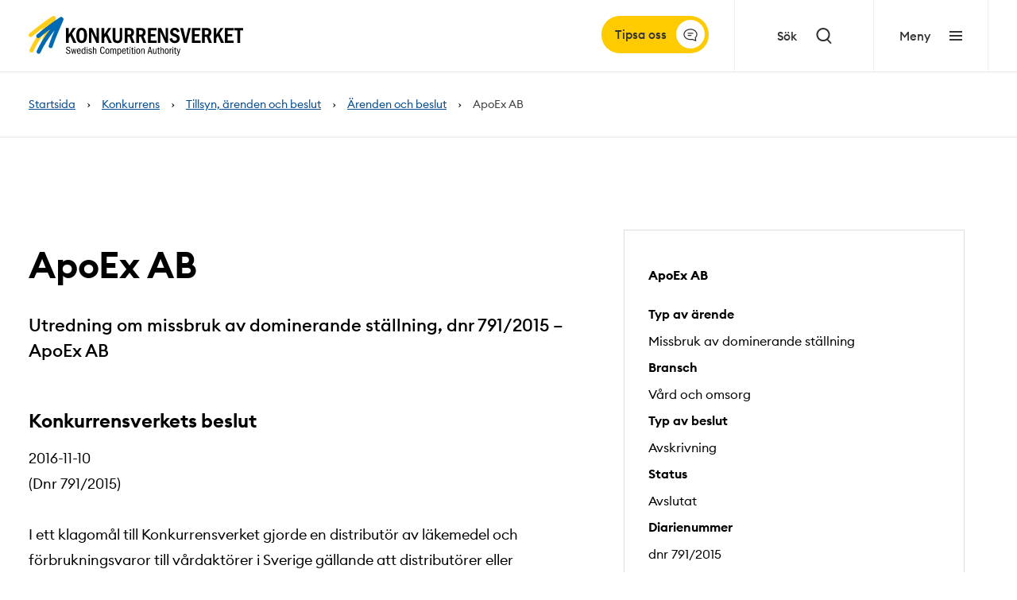

--- FILE ---
content_type: text/html; charset=utf-8
request_url: https://www.konkurrensverket.se/konkurrens/tillsyn-arenden-och-beslut/arendelista/apoex-ab/
body_size: 35103
content:



<!DOCTYPE html>
<html lang=sv>

<head>
    <script type="text/javascript">
        if (/MSIE \d|Trident.*rv:/.test(navigator.userAgent)) {
            document.write(
                '<script src="https://unpkg.com/core-js-bundle@3.4.5/minified.js" integrity="sha384-dbPsEbGokLaurgKwXqXydMKEuOPxNmn+3IJtWpznTtVokW/b98r9YFH9YASeo9nj"><\/script>'
            );
        }
    </script>

<title data-react-helmet="true">ApoEx AB</title><meta data-react-helmet="true" property="og:type" content="website"/><meta data-react-helmet="true" property="og:title" content="ApoEx AB"/><meta data-react-helmet="true" property="og:url" content="/konkurrens/tillsyn-arenden-och-beslut/arendelista/apoex-ab/"/><meta data-react-helmet="true" name="twitter:card" content="summary"/><meta data-react-helmet="true" http-equiv="X-UA-Compatible" content="IE=Edge"/><meta data-react-helmet="true" name="viewport" content="width=device-width, initial-scale=1"/><style data-styled="true" data-styled-version="5.2.0">.gmjWml{position:relative;top:-100px;display:block;}/*!sc*/
data-styled.g3[id="sc-gtssRu"]{content:"gmjWml,"}/*!sc*/
.bdDYJz{font-weight:600;font-family:"Euclid Circular B",sans-serif;font-size:2.875rem;line-height:3.5rem;margin-bottom:4rem;word-break:break-word;}/*!sc*/
@media screen and (min-width:480px) and (max-width:839px){.bdDYJz{font-size:2rem;line-height:2.375rem;margin-bottom:3rem;}}/*!sc*/
@media screen and (min-width:0px) and (max-width:479px){.bdDYJz{font-size:1.75rem;line-height:2.125rem;margin-bottom:2rem;}}/*!sc*/
data-styled.g5[id="sc-hKFyIo"]{content:"bdDYJz,"}/*!sc*/
.htLRdL{font-weight:600;font-family:"Euclid Circular B",sans-serif;font-size:1.5rem;line-height:2rem;margin-bottom:1rem;}/*!sc*/
@media screen and (min-width:480px) and (max-width:839px){.htLRdL{line-height:1.625rem;}}/*!sc*/
data-styled.g6[id="sc-eCApGN"]{content:"htLRdL,"}/*!sc*/
.jGLdVH{font-weight:600;font-family:"Euclid Circular B",sans-serif;font-weight:700;font-size:1.25rem;line-height:1.6875rem;margin-bottom:1rem;}/*!sc*/
data-styled.g7[id="sc-jSFkmK"]{content:"jGLdVH,"}/*!sc*/
.boPkKw{font-weight:600;font-family:"Euclid Circular B",sans-serif;font-weight:700;font-size:1.125rem;line-height:1.5625rem;margin-bottom:1rem;}/*!sc*/
data-styled.g8[id="sc-gKAblj"]{content:"boPkKw,"}/*!sc*/
.knnrxv{font-weight:600;font-family:"Euclid Circular B",sans-serif;font-weight:700;font-size:0.875rem;line-height:1.25rem;margin-bottom:1rem;}/*!sc*/
data-styled.g9[id="sc-iCoHVE"]{content:"knnrxv,"}/*!sc*/
.dAHnJY{font-weight:600;font-family:"Euclid Circular B",sans-serif;font-size:0.75rem;line-height:0.9375rem;margin-bottom:1rem;}/*!sc*/
@media screen and (min-width:480px) and (max-width:839px){.dAHnJY{font-size:0.75rem;}}/*!sc*/
data-styled.g10[id="sc-fujyUd"]{content:"dAHnJY,"}/*!sc*/
.dryRrI{font-family:"Euclid Circular B",sans-serif;font-size:1.125rem;line-height:2rem;margin:0 0 2rem;}/*!sc*/
@media screen and (min-width:0px) and (max-width:479px){.dryRrI{font-size:1.125rem;}}/*!sc*/
data-styled.g11[id="sc-pNWxx"]{content:"dryRrI,"}/*!sc*/
.emsrNO{font-family:"Euclid Circular B",sans-serif;font-size:1rem;line-height:1.625rem;margin:0 0 2rem;}/*!sc*/
@media screen and (min-width:0px) and (max-width:479px){.emsrNO{font-size:1rem;line-height:1.625rem;}}/*!sc*/
data-styled.g12[id="sc-jrsJCI"]{content:"emsrNO,"}/*!sc*/
.gfcIZQ{font-family:"Euclid Circular B",sans-serif;font-weight:500;font-size:1.375rem;line-height:2rem;margin:0 0 2rem;}/*!sc*/
@media screen and (min-width:0px) and (max-width:479px){.gfcIZQ{font-size:1.125rem;line-height:1.75rem;}}/*!sc*/
data-styled.g14[id="sc-iqAbSa"]{content:"gfcIZQ,"}/*!sc*/
.cMnhPQ{border:0;-webkit-clip:rect(0 0 0 0);clip:rect(0 0 0 0);height:0.1rem;margin:-0.1rem;overflow:hidden;padding:0;position:absolute;width:0.1rem;}/*!sc*/
data-styled.g15[id="sc-crzoUp"]{content:"cMnhPQ,"}/*!sc*/
.gQxVdz h1{font-weight:600;font-family:"Euclid Circular B",sans-serif;font-size:2.875rem;line-height:3.5rem;margin-bottom:4rem;}/*!sc*/
@media screen and (min-width:480px) and (max-width:839px){.gQxVdz h1{font-size:2rem;line-height:2.375rem;margin-bottom:3rem;}}/*!sc*/
@media screen and (min-width:0px) and (max-width:479px){.gQxVdz h1{font-size:1.75rem;line-height:2.125rem;margin-bottom:2rem;}}/*!sc*/
.gQxVdz h2{font-weight:600;font-family:"Euclid Circular B",sans-serif;font-size:1.5rem;line-height:2rem;margin-bottom:1rem;}/*!sc*/
@media screen and (min-width:480px) and (max-width:839px){.gQxVdz h2{line-height:1.625rem;}}/*!sc*/
.gQxVdz h3{font-weight:600;font-family:"Euclid Circular B",sans-serif;font-weight:700;font-size:1.25rem;line-height:1.6875rem;margin-bottom:1rem;}/*!sc*/
.gQxVdz h4{font-weight:600;font-family:"Euclid Circular B",sans-serif;font-weight:700;font-size:1.125rem;line-height:1.5625rem;margin-bottom:1rem;}/*!sc*/
.gQxVdz h5{font-weight:600;font-family:"Euclid Circular B",sans-serif;font-weight:700;font-size:0.875rem;line-height:1.25rem;margin-bottom:1rem;}/*!sc*/
.gQxVdz h6{font-weight:600;font-family:"Euclid Circular B",sans-serif;font-size:0.75rem;line-height:0.9375rem;margin-bottom:1rem;}/*!sc*/
@media screen and (min-width:480px) and (max-width:839px){.gQxVdz h6{font-size:0.75rem;}}/*!sc*/
.gQxVdz ul,.gQxVdz ol{margin:0 0 2rem;}/*!sc*/
.gQxVdz ul{list-style:none;padding:0 0 0 1.5rem;}/*!sc*/
.gQxVdz ul li::before{content:'\2022';font-weight:bold;display:inline-block;width:1rem;margin-left:-1rem;color:#000;}/*!sc*/
.gQxVdz table{border:0.0625rem solid #E9E8E7;border-spacing:0;border-radius:0.25rem;font-size:1rem;line-height:1.5;width:100%;font-family:"Euclid Circular B",sans-serif;font-weight:400;margin:2.5rem 0;}/*!sc*/
.gQxVdz table caption{padding:0 0 0.5rem;}/*!sc*/
@media screen and (min-width:0px) and (max-width:479px){.gQxVdz table caption{text-align:left;}}/*!sc*/
.gQxVdz table tbody tr:last-child th,.gQxVdz table tbody tr:last-child td{border-bottom:0;}/*!sc*/
.gQxVdz table thead th{border-bottom:0.0625rem solid #E9E8E7;}/*!sc*/
.gQxVdz table th,.gQxVdz table td{padding:1rem 1.5rem;border:0;border-bottom:0.0625rem solid #E9E8E7;}/*!sc*/
.gQxVdz table th p,.gQxVdz table td p{font-family:inherit;font-size:inherit;font-weight:inherit;padding:0;margin:0;}/*!sc*/
.gQxVdz table th{font-weight:700;text-align:left;}/*!sc*/
@media screen and (min-width:0px) and (max-width:479px){.gQxVdz .table-scrollable{width:100%;overflow-y:auto;margin-top:2.5rem;margin-bottom:2.5rem;position:relative;}.gQxVdz .table-scrollable > table{margin-top:0;margin-bottom:0;width:auto;max-width:none;}.gQxVdz .table-scrollable::-webkit-scrollbar{-webkit-appearance:none;width:0.875rem;height:0.875rem;}.gQxVdz .table-scrollable::-webkit-scrollbar-thumb{border-radius:0.5rem;border:0.1875rem solid #fff;background-color:rgba(0,0,0,0.3);}}/*!sc*/
.gQxVdz .icon{display:inline-block;width:0.75rem;height:0.75rem;margin-left:0.5rem;margin-right:0.3rem;background-repeat:no-repeat;}/*!sc*/
.gQxVdz a{color:#034C91;-webkit-transition:all 0.2s;transition:all 0.2s;}/*!sc*/
.gQxVdz a:hover{-webkit-text-decoration:none;text-decoration:none;}/*!sc*/
.gQxVdz a.pdf:after{content:'';display:inline-block;margin-left:0.5rem;background-color:#034C91;-webkit-mask:url('/assets/static/media/icon-pdf.6875390e.svg') no-repeat 0 0 / 1rem 1rem;-webkit-mask:url('/assets/static/media/icon-pdf.6875390e.svg') no-repeat 0 0 / 1rem 1rem;mask:url('/assets/static/media/icon-pdf.6875390e.svg') no-repeat 0 0 / 1rem 1rem;width:1rem;height:1rem;}/*!sc*/
.gQxVdz a.word:after{content:'';display:inline-block;margin-left:0.5rem;background-color:#034C91;-webkit-mask:url('/assets/static/media/icon-word.73979905.svg') no-repeat 0 0 / 1rem 1rem;-webkit-mask:url('/assets/static/media/icon-word.73979905.svg') no-repeat 0 0 / 1rem 1rem;mask:url('/assets/static/media/icon-word.73979905.svg') no-repeat 0 0 / 1rem 1rem;width:1rem;height:1rem;}/*!sc*/
.gQxVdz a.excel:after{content:'';display:inline-block;margin-left:0.5rem;background-color:#034C91;-webkit-mask:url('/assets/static/media/icon-excel.00dba3ae.svg') no-repeat 0 0 / 1rem 1rem;-webkit-mask:url('/assets/static/media/icon-excel.00dba3ae.svg') no-repeat 0 0 / 1rem 1rem;mask:url('/assets/static/media/icon-excel.00dba3ae.svg') no-repeat 0 0 / 1rem 1rem;width:1rem;height:1rem;}/*!sc*/
.gQxVdz a.external:after{content:'';display:inline-block;margin-left:0.5rem;background-color:#034C91;-webkit-mask:url('/assets/static/media/icon-external.ccb2a8f0.svg') no-repeat 0 0 / 1rem 1rem;-webkit-mask:url('/assets/static/media/icon-external.ccb2a8f0.svg') no-repeat 0 0 / 1rem 1rem;mask:url('/assets/static/media/icon-external.ccb2a8f0.svg') no-repeat 0 0 / 1rem 1rem;width:1rem;height:1rem;}/*!sc*/
.gQxVdz p,.gQxVdz a{font-family:"Euclid Circular B",sans-serif;font-size:1.125rem;line-height:2rem;margin:0 0 2rem;color:white;}/*!sc*/
@media screen and (min-width:0px) and (max-width:479px){.gQxVdz p,.gQxVdz a{font-size:1.125rem;}}/*!sc*/
.gQxVdz li{font-family:"Euclid Circular B",sans-serif;font-size:1.125rem;line-height:2rem;margin:0 0 2rem;margin-bottom:1rem;}/*!sc*/
@media screen and (min-width:0px) and (max-width:479px){.gQxVdz li{font-size:1.125rem;}}/*!sc*/
.iSgMrr h1{font-weight:600;font-family:"Euclid Circular B",sans-serif;font-size:2.875rem;line-height:3.5rem;margin-bottom:4rem;}/*!sc*/
@media screen and (min-width:480px) and (max-width:839px){.iSgMrr h1{font-size:2rem;line-height:2.375rem;margin-bottom:3rem;}}/*!sc*/
@media screen and (min-width:0px) and (max-width:479px){.iSgMrr h1{font-size:1.75rem;line-height:2.125rem;margin-bottom:2rem;}}/*!sc*/
.iSgMrr h2{font-weight:600;font-family:"Euclid Circular B",sans-serif;font-size:1.5rem;line-height:2rem;margin-bottom:1rem;}/*!sc*/
@media screen and (min-width:480px) and (max-width:839px){.iSgMrr h2{line-height:1.625rem;}}/*!sc*/
.iSgMrr h3{font-weight:600;font-family:"Euclid Circular B",sans-serif;font-weight:700;font-size:1.25rem;line-height:1.6875rem;margin-bottom:1rem;}/*!sc*/
.iSgMrr h4{font-weight:600;font-family:"Euclid Circular B",sans-serif;font-weight:700;font-size:1.125rem;line-height:1.5625rem;margin-bottom:1rem;}/*!sc*/
.iSgMrr h5{font-weight:600;font-family:"Euclid Circular B",sans-serif;font-weight:700;font-size:0.875rem;line-height:1.25rem;margin-bottom:1rem;}/*!sc*/
.iSgMrr h6{font-weight:600;font-family:"Euclid Circular B",sans-serif;font-size:0.75rem;line-height:0.9375rem;margin-bottom:1rem;}/*!sc*/
@media screen and (min-width:480px) and (max-width:839px){.iSgMrr h6{font-size:0.75rem;}}/*!sc*/
.iSgMrr ul,.iSgMrr ol{margin:0 0 2rem;}/*!sc*/
.iSgMrr ul{list-style:none;padding:0 0 0 1.5rem;}/*!sc*/
.iSgMrr ul li::before{content:'\2022';font-weight:bold;display:inline-block;width:1rem;margin-left:-1rem;color:#000;}/*!sc*/
.iSgMrr table{border:0.0625rem solid #E9E8E7;border-spacing:0;border-radius:0.25rem;font-size:1rem;line-height:1.5;width:100%;font-family:"Euclid Circular B",sans-serif;font-weight:400;margin:2.5rem 0;}/*!sc*/
.iSgMrr table caption{padding:0 0 0.5rem;}/*!sc*/
@media screen and (min-width:0px) and (max-width:479px){.iSgMrr table caption{text-align:left;}}/*!sc*/
.iSgMrr table tbody tr:last-child th,.iSgMrr table tbody tr:last-child td{border-bottom:0;}/*!sc*/
.iSgMrr table thead th{border-bottom:0.0625rem solid #E9E8E7;}/*!sc*/
.iSgMrr table th,.iSgMrr table td{padding:1rem 1.5rem;border:0;border-bottom:0.0625rem solid #E9E8E7;}/*!sc*/
.iSgMrr table th p,.iSgMrr table td p{font-family:inherit;font-size:inherit;font-weight:inherit;padding:0;margin:0;}/*!sc*/
.iSgMrr table th{font-weight:700;text-align:left;}/*!sc*/
@media screen and (min-width:0px) and (max-width:479px){.iSgMrr .table-scrollable{width:100%;overflow-y:auto;margin-top:2.5rem;margin-bottom:2.5rem;position:relative;}.iSgMrr .table-scrollable > table{margin-top:0;margin-bottom:0;width:auto;max-width:none;}.iSgMrr .table-scrollable::-webkit-scrollbar{-webkit-appearance:none;width:0.875rem;height:0.875rem;}.iSgMrr .table-scrollable::-webkit-scrollbar-thumb{border-radius:0.5rem;border:0.1875rem solid #fff;background-color:rgba(0,0,0,0.3);}}/*!sc*/
.iSgMrr .icon{display:inline-block;width:0.75rem;height:0.75rem;margin-left:0.5rem;margin-right:0.3rem;background-repeat:no-repeat;}/*!sc*/
.iSgMrr a{color:#034C91;-webkit-transition:all 0.2s;transition:all 0.2s;}/*!sc*/
.iSgMrr a:hover{-webkit-text-decoration:none;text-decoration:none;}/*!sc*/
.iSgMrr a.pdf:after{content:'';display:inline-block;margin-left:0.5rem;background-color:#034C91;-webkit-mask:url('/assets/static/media/icon-pdf.6875390e.svg') no-repeat 0 0 / 1rem 1rem;-webkit-mask:url('/assets/static/media/icon-pdf.6875390e.svg') no-repeat 0 0 / 1rem 1rem;mask:url('/assets/static/media/icon-pdf.6875390e.svg') no-repeat 0 0 / 1rem 1rem;width:1rem;height:1rem;}/*!sc*/
.iSgMrr a.word:after{content:'';display:inline-block;margin-left:0.5rem;background-color:#034C91;-webkit-mask:url('/assets/static/media/icon-word.73979905.svg') no-repeat 0 0 / 1rem 1rem;-webkit-mask:url('/assets/static/media/icon-word.73979905.svg') no-repeat 0 0 / 1rem 1rem;mask:url('/assets/static/media/icon-word.73979905.svg') no-repeat 0 0 / 1rem 1rem;width:1rem;height:1rem;}/*!sc*/
.iSgMrr a.excel:after{content:'';display:inline-block;margin-left:0.5rem;background-color:#034C91;-webkit-mask:url('/assets/static/media/icon-excel.00dba3ae.svg') no-repeat 0 0 / 1rem 1rem;-webkit-mask:url('/assets/static/media/icon-excel.00dba3ae.svg') no-repeat 0 0 / 1rem 1rem;mask:url('/assets/static/media/icon-excel.00dba3ae.svg') no-repeat 0 0 / 1rem 1rem;width:1rem;height:1rem;}/*!sc*/
.iSgMrr a.external:after{content:'';display:inline-block;margin-left:0.5rem;background-color:#034C91;-webkit-mask:url('/assets/static/media/icon-external.ccb2a8f0.svg') no-repeat 0 0 / 1rem 1rem;-webkit-mask:url('/assets/static/media/icon-external.ccb2a8f0.svg') no-repeat 0 0 / 1rem 1rem;mask:url('/assets/static/media/icon-external.ccb2a8f0.svg') no-repeat 0 0 / 1rem 1rem;width:1rem;height:1rem;}/*!sc*/
.iSgMrr p,.iSgMrr a{font-family:"Euclid Circular B",sans-serif;font-size:1rem;line-height:1.625rem;margin:0 0 2rem;}/*!sc*/
@media screen and (min-width:0px) and (max-width:479px){.iSgMrr p,.iSgMrr a{font-size:1rem;line-height:1.625rem;}}/*!sc*/
.iSgMrr li{font-family:"Euclid Circular B",sans-serif;font-size:1rem;line-height:1.625rem;margin:0 0 2rem;margin-bottom:1rem;}/*!sc*/
@media screen and (min-width:0px) and (max-width:479px){.iSgMrr li{font-size:1rem;line-height:1.625rem;}}/*!sc*/
.fsMKNz h1{font-weight:600;font-family:"Euclid Circular B",sans-serif;font-size:2.875rem;line-height:3.5rem;margin-bottom:4rem;}/*!sc*/
@media screen and (min-width:480px) and (max-width:839px){.fsMKNz h1{font-size:2rem;line-height:2.375rem;margin-bottom:3rem;}}/*!sc*/
@media screen and (min-width:0px) and (max-width:479px){.fsMKNz h1{font-size:1.75rem;line-height:2.125rem;margin-bottom:2rem;}}/*!sc*/
.fsMKNz h2{font-weight:600;font-family:"Euclid Circular B",sans-serif;font-size:1.5rem;line-height:2rem;margin-bottom:1rem;}/*!sc*/
@media screen and (min-width:480px) and (max-width:839px){.fsMKNz h2{line-height:1.625rem;}}/*!sc*/
.fsMKNz h3{font-weight:600;font-family:"Euclid Circular B",sans-serif;font-weight:700;font-size:1.25rem;line-height:1.6875rem;margin-bottom:1rem;}/*!sc*/
.fsMKNz h4{font-weight:600;font-family:"Euclid Circular B",sans-serif;font-weight:700;font-size:1.125rem;line-height:1.5625rem;margin-bottom:1rem;}/*!sc*/
.fsMKNz h5{font-weight:600;font-family:"Euclid Circular B",sans-serif;font-weight:700;font-size:0.875rem;line-height:1.25rem;margin-bottom:1rem;}/*!sc*/
.fsMKNz h6{font-weight:600;font-family:"Euclid Circular B",sans-serif;font-size:0.75rem;line-height:0.9375rem;margin-bottom:1rem;}/*!sc*/
@media screen and (min-width:480px) and (max-width:839px){.fsMKNz h6{font-size:0.75rem;}}/*!sc*/
.fsMKNz ul,.fsMKNz ol{margin:0 0 2rem;}/*!sc*/
.fsMKNz ul{list-style:none;padding:0 0 0 1.5rem;}/*!sc*/
.fsMKNz ul li::before{content:'\2022';font-weight:bold;display:inline-block;width:1rem;margin-left:-1rem;color:#000;}/*!sc*/
.fsMKNz table{border:0.0625rem solid #E9E8E7;border-spacing:0;border-radius:0.25rem;font-size:1rem;line-height:1.5;width:100%;font-family:"Euclid Circular B",sans-serif;font-weight:400;margin:2.5rem 0;}/*!sc*/
.fsMKNz table caption{padding:0 0 0.5rem;}/*!sc*/
@media screen and (min-width:0px) and (max-width:479px){.fsMKNz table caption{text-align:left;}}/*!sc*/
.fsMKNz table tbody tr:last-child th,.fsMKNz table tbody tr:last-child td{border-bottom:0;}/*!sc*/
.fsMKNz table thead th{border-bottom:0.0625rem solid #E9E8E7;}/*!sc*/
.fsMKNz table th,.fsMKNz table td{padding:1rem 1.5rem;border:0;border-bottom:0.0625rem solid #E9E8E7;}/*!sc*/
.fsMKNz table th p,.fsMKNz table td p{font-family:inherit;font-size:inherit;font-weight:inherit;padding:0;margin:0;}/*!sc*/
.fsMKNz table th{font-weight:700;text-align:left;}/*!sc*/
@media screen and (min-width:0px) and (max-width:479px){.fsMKNz .table-scrollable{width:100%;overflow-y:auto;margin-top:2.5rem;margin-bottom:2.5rem;position:relative;}.fsMKNz .table-scrollable > table{margin-top:0;margin-bottom:0;width:auto;max-width:none;}.fsMKNz .table-scrollable::-webkit-scrollbar{-webkit-appearance:none;width:0.875rem;height:0.875rem;}.fsMKNz .table-scrollable::-webkit-scrollbar-thumb{border-radius:0.5rem;border:0.1875rem solid #fff;background-color:rgba(0,0,0,0.3);}}/*!sc*/
.fsMKNz .icon{display:inline-block;width:0.75rem;height:0.75rem;margin-left:0.5rem;margin-right:0.3rem;background-repeat:no-repeat;}/*!sc*/
.fsMKNz a{color:#034C91;-webkit-transition:all 0.2s;transition:all 0.2s;}/*!sc*/
.fsMKNz a:hover{-webkit-text-decoration:none;text-decoration:none;}/*!sc*/
.fsMKNz a.pdf:after{content:'';display:inline-block;margin-left:0.5rem;background-color:#034C91;-webkit-mask:url('/assets/static/media/icon-pdf.6875390e.svg') no-repeat 0 0 / 1rem 1rem;-webkit-mask:url('/assets/static/media/icon-pdf.6875390e.svg') no-repeat 0 0 / 1rem 1rem;mask:url('/assets/static/media/icon-pdf.6875390e.svg') no-repeat 0 0 / 1rem 1rem;width:1rem;height:1rem;}/*!sc*/
.fsMKNz a.word:after{content:'';display:inline-block;margin-left:0.5rem;background-color:#034C91;-webkit-mask:url('/assets/static/media/icon-word.73979905.svg') no-repeat 0 0 / 1rem 1rem;-webkit-mask:url('/assets/static/media/icon-word.73979905.svg') no-repeat 0 0 / 1rem 1rem;mask:url('/assets/static/media/icon-word.73979905.svg') no-repeat 0 0 / 1rem 1rem;width:1rem;height:1rem;}/*!sc*/
.fsMKNz a.excel:after{content:'';display:inline-block;margin-left:0.5rem;background-color:#034C91;-webkit-mask:url('/assets/static/media/icon-excel.00dba3ae.svg') no-repeat 0 0 / 1rem 1rem;-webkit-mask:url('/assets/static/media/icon-excel.00dba3ae.svg') no-repeat 0 0 / 1rem 1rem;mask:url('/assets/static/media/icon-excel.00dba3ae.svg') no-repeat 0 0 / 1rem 1rem;width:1rem;height:1rem;}/*!sc*/
.fsMKNz a.external:after{content:'';display:inline-block;margin-left:0.5rem;background-color:#034C91;-webkit-mask:url('/assets/static/media/icon-external.ccb2a8f0.svg') no-repeat 0 0 / 1rem 1rem;-webkit-mask:url('/assets/static/media/icon-external.ccb2a8f0.svg') no-repeat 0 0 / 1rem 1rem;mask:url('/assets/static/media/icon-external.ccb2a8f0.svg') no-repeat 0 0 / 1rem 1rem;width:1rem;height:1rem;}/*!sc*/
.fsMKNz p,.fsMKNz a{font-family:"Euclid Circular B",sans-serif;font-size:1.125rem;line-height:2rem;margin:0 0 2rem;}/*!sc*/
@media screen and (min-width:0px) and (max-width:479px){.fsMKNz p,.fsMKNz a{font-size:1.125rem;}}/*!sc*/
.fsMKNz li{font-family:"Euclid Circular B",sans-serif;font-size:1.125rem;line-height:2rem;margin:0 0 2rem;margin-bottom:1rem;}/*!sc*/
@media screen and (min-width:0px) and (max-width:479px){.fsMKNz li{font-size:1.125rem;}}/*!sc*/
data-styled.g18[id="sc-ksluoS"]{content:"gQxVdz,iSgMrr,fsMKNz,"}/*!sc*/
.lhptvc{vertical-align:middle;fill:#183E6B;width:0.875rem;height:0.875rem;-webkit-transform:rotate(1turn);-ms-transform:rotate(1turn);transform:rotate(1turn);-webkit-transition:all 0.2s;transition:all 0.2s;-webkit-animation:none;animation:none;}/*!sc*/
@-webkit-keyframes spin{from{-webkit-transform:rotate(0deg);-ms-transform:rotate(0deg);transform:rotate(0deg);}to{-webkit-transform:rotate(360deg);-ms-transform:rotate(360deg);transform:rotate(360deg);}}/*!sc*/
@keyframes spin{from{-webkit-transform:rotate(0deg);-ms-transform:rotate(0deg);transform:rotate(0deg);}to{-webkit-transform:rotate(360deg);-ms-transform:rotate(360deg);transform:rotate(360deg);}}/*!sc*/
.geBZSU{vertical-align:middle;fill:#333;width:1.5rem;height:1.5rem;-webkit-transform:rotate(1turn);-ms-transform:rotate(1turn);transform:rotate(1turn);-webkit-transition:all 0.2s;transition:all 0.2s;-webkit-animation:none;animation:none;}/*!sc*/
@-webkit-keyframes spin{from{-webkit-transform:rotate(0deg);-ms-transform:rotate(0deg);transform:rotate(0deg);}to{-webkit-transform:rotate(360deg);-ms-transform:rotate(360deg);transform:rotate(360deg);}}/*!sc*/
@keyframes spin{from{-webkit-transform:rotate(0deg);-ms-transform:rotate(0deg);transform:rotate(0deg);}to{-webkit-transform:rotate(360deg);-ms-transform:rotate(360deg);transform:rotate(360deg);}}/*!sc*/
.kVFlJH{vertical-align:middle;fill:#000;width:1.5rem;height:1.5rem;-webkit-transform:rotate(1turn);-ms-transform:rotate(1turn);transform:rotate(1turn);-webkit-transition:all 0.2s;transition:all 0.2s;-webkit-animation:none;animation:none;}/*!sc*/
@-webkit-keyframes spin{from{-webkit-transform:rotate(0deg);-ms-transform:rotate(0deg);transform:rotate(0deg);}to{-webkit-transform:rotate(360deg);-ms-transform:rotate(360deg);transform:rotate(360deg);}}/*!sc*/
@keyframes spin{from{-webkit-transform:rotate(0deg);-ms-transform:rotate(0deg);transform:rotate(0deg);}to{-webkit-transform:rotate(360deg);-ms-transform:rotate(360deg);transform:rotate(360deg);}}/*!sc*/
.gLryOH{vertical-align:middle;fill:#034C91;width:1.5rem;height:1.5rem;-webkit-transform:rotate(1turn);-ms-transform:rotate(1turn);transform:rotate(1turn);-webkit-transition:all 0.2s;transition:all 0.2s;-webkit-animation:none;animation:none;}/*!sc*/
@-webkit-keyframes spin{from{-webkit-transform:rotate(0deg);-ms-transform:rotate(0deg);transform:rotate(0deg);}to{-webkit-transform:rotate(360deg);-ms-transform:rotate(360deg);transform:rotate(360deg);}}/*!sc*/
@keyframes spin{from{-webkit-transform:rotate(0deg);-ms-transform:rotate(0deg);transform:rotate(0deg);}to{-webkit-transform:rotate(360deg);-ms-transform:rotate(360deg);transform:rotate(360deg);}}/*!sc*/
.gQVeQL{vertical-align:middle;fill:#000;width:0.875rem;height:0.875rem;-webkit-transform:rotate(1turn);-ms-transform:rotate(1turn);transform:rotate(1turn);-webkit-transition:all 0.2s;transition:all 0.2s;-webkit-animation:none;animation:none;}/*!sc*/
@-webkit-keyframes spin{from{-webkit-transform:rotate(0deg);-ms-transform:rotate(0deg);transform:rotate(0deg);}to{-webkit-transform:rotate(360deg);-ms-transform:rotate(360deg);transform:rotate(360deg);}}/*!sc*/
@keyframes spin{from{-webkit-transform:rotate(0deg);-ms-transform:rotate(0deg);transform:rotate(0deg);}to{-webkit-transform:rotate(360deg);-ms-transform:rotate(360deg);transform:rotate(360deg);}}/*!sc*/
.ecEjaM{vertical-align:middle;fill:#183E6B;width:1.5rem;height:1.5rem;-webkit-transform:rotate(1turn);-ms-transform:rotate(1turn);transform:rotate(1turn);-webkit-transition:all 0.2s;transition:all 0.2s;-webkit-animation:none;animation:none;}/*!sc*/
@-webkit-keyframes spin{from{-webkit-transform:rotate(0deg);-ms-transform:rotate(0deg);transform:rotate(0deg);}to{-webkit-transform:rotate(360deg);-ms-transform:rotate(360deg);transform:rotate(360deg);}}/*!sc*/
@keyframes spin{from{-webkit-transform:rotate(0deg);-ms-transform:rotate(0deg);transform:rotate(0deg);}to{-webkit-transform:rotate(360deg);-ms-transform:rotate(360deg);transform:rotate(360deg);}}/*!sc*/
.viPZb{vertical-align:middle;fill:#0459A9;width:1.5rem;height:1.5rem;-webkit-transform:rotate(1turn);-ms-transform:rotate(1turn);transform:rotate(1turn);-webkit-transition:all 0.2s;transition:all 0.2s;-webkit-animation:none;animation:none;}/*!sc*/
@-webkit-keyframes spin{from{-webkit-transform:rotate(0deg);-ms-transform:rotate(0deg);transform:rotate(0deg);}to{-webkit-transform:rotate(360deg);-ms-transform:rotate(360deg);transform:rotate(360deg);}}/*!sc*/
@keyframes spin{from{-webkit-transform:rotate(0deg);-ms-transform:rotate(0deg);transform:rotate(0deg);}to{-webkit-transform:rotate(360deg);-ms-transform:rotate(360deg);transform:rotate(360deg);}}/*!sc*/
.eegATb{vertical-align:middle;fill:#0459A9;width:1.5rem;height:1.5rem;-webkit-transform:rotate(0.25turn);-ms-transform:rotate(0.25turn);transform:rotate(0.25turn);-webkit-transition:all 0.2s;transition:all 0.2s;-webkit-animation:none;animation:none;}/*!sc*/
@-webkit-keyframes spin{from{-webkit-transform:rotate(0deg);-ms-transform:rotate(0deg);transform:rotate(0deg);}to{-webkit-transform:rotate(360deg);-ms-transform:rotate(360deg);transform:rotate(360deg);}}/*!sc*/
@keyframes spin{from{-webkit-transform:rotate(0deg);-ms-transform:rotate(0deg);transform:rotate(0deg);}to{-webkit-transform:rotate(360deg);-ms-transform:rotate(360deg);transform:rotate(360deg);}}/*!sc*/
data-styled.g33[id="sc-iJCRLp"]{content:"lhptvc,geBZSU,kVFlJH,gLryOH,gQVeQL,ecEjaM,viPZb,eegATb,"}/*!sc*/
.YFkbe{display:-webkit-inline-box;display:-webkit-inline-flex;display:-ms-inline-flexbox;display:inline-flex;-webkit-box-pack:center;-webkit-justify-content:center;-ms-flex-pack:center;justify-content:center;-webkit-align-items:center;-webkit-box-align:center;-ms-flex-align:center;align-items:center;outline:none;border:none;border-radius:3.125rem;font-family:"Euclid Circular B",sans-serif;font-weight:500;font-size:1rem;-webkit-transition:all 0.2s;transition:all 0.2s;-webkit-text-decoration:none;text-decoration:none;cursor:pointer;height:2.875rem;padding:0 1.5rem;background-color:#0459A9;border:none;color:#ffffff;}/*!sc*/
.YFkbe:hover{background-color:#034c90;}/*!sc*/
.iyaXhR{display:-webkit-inline-box;display:-webkit-inline-flex;display:-ms-inline-flexbox;display:inline-flex;-webkit-box-pack:justify;-webkit-justify-content:space-between;-ms-flex-pack:justify;justify-content:space-between;-webkit-align-items:center;-webkit-box-align:center;-ms-flex-align:center;align-items:center;outline:none;border:none;border-radius:3.125rem;font-family:"Euclid Circular B",sans-serif;font-weight:500;font-size:1rem;-webkit-transition:all 0.2s;transition:all 0.2s;-webkit-text-decoration:none;text-decoration:none;cursor:pointer;height:2.875rem;padding:0 1.5rem;background-color:#DBE9F5;border:none;color:#034C91;width:18.75rem;}/*!sc*/
.iyaXhR:hover{background-color:#c7ddef;}/*!sc*/
.hkvRmr{display:-webkit-inline-box;display:-webkit-inline-flex;display:-ms-inline-flexbox;display:inline-flex;-webkit-box-pack:justify;-webkit-justify-content:space-between;-ms-flex-pack:justify;justify-content:space-between;-webkit-align-items:center;-webkit-box-align:center;-ms-flex-align:center;align-items:center;outline:none;border:none;border-radius:3.125rem;font-family:"Euclid Circular B",sans-serif;font-weight:500;font-size:1rem;-webkit-transition:all 0.2s;transition:all 0.2s;-webkit-text-decoration:none;text-decoration:none;cursor:pointer;height:2.875rem;padding:0 1.5rem;background-color:#ffffff;border:0.0625rem solid #034C91;color:#034C91;}/*!sc*/
.hkvRmr:hover{background-color:#c7ddef;}/*!sc*/
.hkvRmr:disabled:hover{background-color:#ffffff;}/*!sc*/
.dZrFJt{display:-webkit-inline-box;display:-webkit-inline-flex;display:-ms-inline-flexbox;display:inline-flex;-webkit-box-pack:justify;-webkit-justify-content:space-between;-ms-flex-pack:justify;justify-content:space-between;-webkit-align-items:center;-webkit-box-align:center;-ms-flex-align:center;align-items:center;outline:none;border:none;border-radius:3.125rem;font-family:"Euclid Circular B",sans-serif;font-weight:500;font-size:1rem;-webkit-transition:all 0.2s;transition:all 0.2s;-webkit-text-decoration:none;text-decoration:none;cursor:pointer;height:2.875rem;padding:0 1.5rem;background-color:#DBE9F5;border:none;color:#034C91;}/*!sc*/
.dZrFJt:hover{background-color:#c7ddef;}/*!sc*/
data-styled.g34[id="sc-giAqnE"]{content:"YFkbe,iyaXhR,hkvRmr,dZrFJt,"}/*!sc*/
.cYmwOA{height:0.875rem;width:0.875rem;margin-left:1.125rem;}/*!sc*/
data-styled.g36[id="sc-bYwzba"]{content:"cYmwOA,"}/*!sc*/
.fhWCJd{-webkit-text-decoration:none;text-decoration:none;display:-webkit-inline-box;display:-webkit-inline-flex;display:-ms-inline-flexbox;display:inline-flex;-webkit-align-items:center;-webkit-box-align:center;-ms-flex-align:center;align-items:center;color:#034C91;}/*!sc*/
.fhWCJd svg{width:1.2rem;height:1.2rem;}/*!sc*/
.fhWCJd .sc-kLokih{font-size:1rem;}/*!sc*/
.fhWCJd:hover .sc-kLokih{-webkit-text-decoration:underline;text-decoration:underline;}/*!sc*/
data-styled.g38[id="sc-iklIKw"]{content:"fhWCJd,"}/*!sc*/
.iBVzYM{display:block;width:100%;max-width:100%;}/*!sc*/
.iBDbXH{display:block;width:auto;max-width:100%;}/*!sc*/
data-styled.g39[id="sc-jJMGHv"]{content:"iBVzYM,iBDbXH,"}/*!sc*/
.eiuIcv{border-bottom:0;background-color:#183E6B;}/*!sc*/
.gGgxXq{border-bottom:0;background-color:#183E6B;padding:0;}/*!sc*/
.glAIWw{border-bottom:0;background-color:#ffffff;}/*!sc*/
.cujpdA{border-bottom:0;background-color:#ffffff;margin:0 auto;max-width:120rem;background:transparent;}/*!sc*/
@media screen and (min-width:0px) and (max-width:839px){.cujpdA{padding:0 2.25rem;}}/*!sc*/
@media screen and (min-width:0px) and (max-width:479px){.cujpdA{padding:0 1rem;}}/*!sc*/
@media screen and (min-width:840px){.cujpdA{padding:0 7.5rem;}}/*!sc*/
.gAutXB{border-bottom:0;background-color:#DBE9F5;}/*!sc*/
.jxXmQh{border-bottom:0;background-color:#DBE9F5;margin:0 auto;max-width:120rem;background:transparent;}/*!sc*/
@media screen and (min-width:0px) and (max-width:839px){.jxXmQh{padding:0 2.25rem;}}/*!sc*/
@media screen and (min-width:0px) and (max-width:479px){.jxXmQh{padding:0 1rem;}}/*!sc*/
@media screen and (min-width:840px){.jxXmQh{padding:0 7.5rem;}}/*!sc*/
.jBgPps{border-bottom:0.0625rem solid #E9E8E7;background-color:#ffffff;}/*!sc*/
.kNJzRf{border-bottom:0;background-color:#ffffff;margin:0 auto;max-width:120rem;background:transparent;}/*!sc*/
@media screen and (min-width:0px) and (max-width:839px){.kNJzRf{padding:0 2.25rem;}}/*!sc*/
@media screen and (min-width:0px) and (max-width:479px){.kNJzRf{padding:0 1rem;}}/*!sc*/
@media screen and (min-width:840px){.kNJzRf{padding:0 2.25rem;}}/*!sc*/
.grckcx{border-bottom:0;background-color:#ffffff;padding:0;}/*!sc*/
data-styled.g51[id="sc-dPaNSN"]{content:"eiuIcv,gGgxXq,glAIWw,cujpdA,gAutXB,jxXmQh,jBgPps,kNJzRf,grckcx,"}/*!sc*/
.bhjKRs{display:-webkit-box;display:-webkit-flex;display:-ms-flexbox;display:flex;}/*!sc*/
@media screen and (min-width:0px) and (max-width:479px){.bhjKRs{-webkit-flex-direction:column;-ms-flex-direction:column;flex-direction:column;}}/*!sc*/
@media screen and (min-width:0px) and (max-width:839px){.bhjKRs{-webkit-flex-direction:column;-ms-flex-direction:column;flex-direction:column;}}/*!sc*/
@media screen and (min-width:840px) and (max-width:1024px){.bhjKRs{-webkit-flex-direction:column;-ms-flex-direction:column;flex-direction:column;padding-left:0 !important;}}/*!sc*/
data-styled.g52[id="sc-bBjRzc"]{content:"bhjKRs,"}/*!sc*/
.iGliNw{-webkit-align-items:center;-webkit-box-align:center;-ms-flex-align:center;align-items:center;display:-webkit-box;display:-webkit-flex;display:-ms-flexbox;display:flex;-webkit-box-pack:end;-webkit-justify-content:flex-end;-ms-flex-pack:end;justify-content:flex-end;padding:0 6rem;width:50%;}/*!sc*/
@media screen and (min-width:840px) and (max-width:1024px){.iGliNw{max-width:100% !important;width:100%;-webkit-box-pack:center;-webkit-justify-content:center;-ms-flex-pack:center;justify-content:center;text-align:center;padding:4.75rem 2rem;}}/*!sc*/
@media screen and (min-width:0px) and (max-width:839px){.iGliNw{-webkit-box-pack:center;-webkit-justify-content:center;-ms-flex-pack:center;justify-content:center;text-align:center;width:100%;padding:4.75rem 2rem;}}/*!sc*/
@media screen and (min-width:0px) and (max-width:479px){.iGliNw{-webkit-box-pack:center;-webkit-justify-content:center;-ms-flex-pack:center;justify-content:center;text-align:center;width:100%;padding:4.75rem 1rem;}}/*!sc*/
data-styled.g53[id="sc-cOigif"]{content:"iGliNw,"}/*!sc*/
.jDwODi{max-width:38.625rem;padding:0 0;}/*!sc*/
@media screen and (min-width:840px) and (max-width:1024px){.jDwODi{max-width:100%;}}/*!sc*/
@media screen and (min-width:0px) and (max-width:839px){.jDwODi{max-width:unset;padding:0;}}/*!sc*/
data-styled.g54[id="sc-ArjOu"]{content:"jDwODi,"}/*!sc*/
.eZiEu{width:50%;}/*!sc*/
@media screen and (min-width:840px) and (max-width:1024px){.eZiEu{width:100%;}}/*!sc*/
@media screen and (min-width:480px) and (max-width:839px){.eZiEu{width:100%;}}/*!sc*/
@media screen and (min-width:0px) and (max-width:479px){.eZiEu{width:100%;}}/*!sc*/
@media screen and (min-width:0px) and (max-width:839px){.eZiEu{width:100%;}}/*!sc*/
.eZiEu img{height:100%;object-fit:cover;}/*!sc*/
data-styled.g55[id="sc-khIgXV"]{content:"eZiEu,"}/*!sc*/
.jWnig{color:#ffffff;margin-bottom:1rem;}/*!sc*/
@media screen and (min-width:0px) and (max-width:479px){.jWnig{font-size:2.125rem;}}/*!sc*/
@media screen and (min-width:0px) and (max-width:839px){.jWnig{text-align:center;}}/*!sc*/
@media screen and (min-width:840px) and (max-width:1024px){.jWnig{text-align:center;}}/*!sc*/
.dXYDlz{color:#333;margin-bottom:1rem;}/*!sc*/
@media screen and (min-width:0px) and (max-width:479px){.dXYDlz{font-size:2.125rem;}}/*!sc*/
@media screen and (min-width:0px) and (max-width:839px){.dXYDlz{text-align:center;}}/*!sc*/
@media screen and (min-width:840px) and (max-width:1024px){.dXYDlz{text-align:center;}}/*!sc*/
data-styled.g56[id="sc-hTRkEk"]{content:"jWnig,dXYDlz,"}/*!sc*/
.fkCSEE{height:100%;}/*!sc*/
data-styled.g58[id="sc-gSYCTC"]{content:"fkCSEE,"}/*!sc*/
.bXPsyA{display:-webkit-box;display:-webkit-flex;display:-ms-flexbox;display:flex;-webkit-flex-direction:row;-ms-flex-direction:row;flex-direction:row;-webkit-flex-wrap:wrap;-ms-flex-wrap:wrap;flex-wrap:wrap;-webkit-box-pack:justify;-webkit-justify-content:space-between;-ms-flex-pack:justify;justify-content:space-between;-webkit-align-items:flex-start;-webkit-box-align:flex-start;-ms-flex-align:flex-start;align-items:flex-start;margin-bottom:1.25rem;}/*!sc*/
@media screen and (min-width:0px) and (max-width:479px){.bXPsyA{-webkit-flex-direction:column;-ms-flex-direction:column;flex-direction:column;-webkit-align-items:center;-webkit-box-align:center;-ms-flex-align:center;align-items:center;}}/*!sc*/
@media screen and (min-width:480px) and (max-width:839px){.bXPsyA{-webkit-flex-direction:column;-ms-flex-direction:column;flex-direction:column;-webkit-align-items:center;-webkit-box-align:center;-ms-flex-align:center;align-items:center;}}/*!sc*/
@media screen and (min-width:840px) and (max-width:1024px){.bXPsyA{-webkit-flex-direction:column;-ms-flex-direction:column;flex-direction:column;-webkit-align-items:center;-webkit-box-align:center;-ms-flex-align:center;align-items:center;}}/*!sc*/
.bXPsyA > *{min-width:15rem;margin-top:1.25rem;}/*!sc*/
.ccBbUP{display:-webkit-box;display:-webkit-flex;display:-ms-flexbox;display:flex;-webkit-flex-direction:column;-ms-flex-direction:column;flex-direction:column;-webkit-align-items:flex-start;-webkit-box-align:flex-start;-ms-flex-align:flex-start;align-items:flex-start;margin-bottom:1.25rem;}/*!sc*/
@media screen and (min-width:0px) and (max-width:479px){.ccBbUP{-webkit-flex-direction:column;-ms-flex-direction:column;flex-direction:column;-webkit-align-items:center;-webkit-box-align:center;-ms-flex-align:center;align-items:center;}}/*!sc*/
@media screen and (min-width:480px) and (max-width:839px){.ccBbUP{-webkit-flex-direction:column;-ms-flex-direction:column;flex-direction:column;-webkit-align-items:center;-webkit-box-align:center;-ms-flex-align:center;align-items:center;}}/*!sc*/
@media screen and (min-width:840px) and (max-width:1024px){.ccBbUP{-webkit-flex-direction:column;-ms-flex-direction:column;flex-direction:column;-webkit-align-items:center;-webkit-box-align:center;-ms-flex-align:center;align-items:center;}}/*!sc*/
.ccBbUP > *{min-width:15rem;margin-top:1.25rem;}/*!sc*/
data-styled.g60[id="sc-iNiQeE"]{content:"bXPsyA,ccBbUP,"}/*!sc*/
.evgNzS{display:block;margin-bottom:0.25rem;font-family:"Euclid Circular B",sans-serif;font-size:0.875rem;line-height:1.25rem;font-weight:500;color:#000;}/*!sc*/
.evgNzS abbr{-webkit-text-decoration:none;text-decoration:none;}/*!sc*/
.evgNzS.invalid{color:#E0182D;}/*!sc*/
data-styled.g65[id="sc-eirseW"]{content:"evgNzS,"}/*!sc*/
.ckulKR{font-family:"Euclid Circular B",sans-serif;font-size:0.875rem;line-height:1.25rem;display:block;color:#E0182D;}/*!sc*/
data-styled.g66[id="sc-lbVuaH"]{content:"ckulKR,"}/*!sc*/
.hsuxes{height:3.75rem;width:100%;padding:0 1.125rem;font-family:"Euclid Circular B",sans-serif;font-size:0.9375rem;border:0.0625rem solid #4B749B;}/*!sc*/
.hsuxes:placeholder{color:#878787;}/*!sc*/
.hsuxes.invalid{border:1px solid #E0182D;}/*!sc*/
.hsuxes::-webkit-outer-spin-button,.hsuxes::-webkit-inner-spin-button{-webkit-appearance:none;margin:0;}/*!sc*/
.hsuxes[type='number']{-moz-appearance:textfield;}/*!sc*/
data-styled.g67[id="sc-gGLyOc"]{content:"hsuxes,"}/*!sc*/
.geecTj{height:3.75rem;padding:1.375rem 2.5rem;}/*!sc*/
data-styled.g69[id="sc-fbIXFq"]{content:"geecTj,"}/*!sc*/
.dXpstt{border:none;padding:0;position:relative;}/*!sc*/
data-styled.g70[id="sc-FRqcf"]{content:"dXpstt,"}/*!sc*/
.kJSRUN{font-size:0.9375rem;color:#333;font-family:"Euclid Circular B",sans-serif;font-weight:400;margin:0;border:0;-webkit-clip:rect(0 0 0 0);clip:rect(0 0 0 0);height:0.1rem;margin:-0.1rem;overflow:hidden;padding:0;position:absolute;width:0.1rem;}/*!sc*/
.kJSRUN abbr{-webkit-text-decoration:none;text-decoration:none;}/*!sc*/
@media screen and (min-width:0px) and (max-width:479px){.kJSRUN{font-size:0.875rem;}}/*!sc*/
.iSOJsj{font-size:0.9375rem;color:#333;font-family:"Euclid Circular B",sans-serif;font-weight:400;margin:0;}/*!sc*/
.iSOJsj abbr{-webkit-text-decoration:none;text-decoration:none;}/*!sc*/
@media screen and (min-width:0px) and (max-width:479px){.iSOJsj{font-size:0.875rem;}}/*!sc*/
data-styled.g71[id="sc-fXazxj"]{content:"kJSRUN,iSOJsj,"}/*!sc*/
.eqfPow{font-family:"Euclid Circular B",sans-serif;font-size:0.875rem;line-height:1.25rem;border:none;text-transform:lowercase;font-weight:500;}/*!sc*/
data-styled.g72[id="sc-dvXXZy"]{content:"eqfPow,"}/*!sc*/
.obIeh{padding:0.8125rem 0 0.8125rem 0.9375rem;border:0.0625rem solid #E9E8E7;display:-webkit-box;display:-webkit-flex;display:-ms-flexbox;display:flex;-webkit-box-pack:justify;-webkit-justify-content:space-between;-ms-flex-pack:justify;justify-content:space-between;width:14.6875rem;height:2.875rem;position:relative;}/*!sc*/
@media screen and (min-width:0px) and (max-width:479px){.obIeh{width:100%;}}/*!sc*/
data-styled.g73[id="sc-TtZHJ"]{content:"obIeh,"}/*!sc*/
.bwHCEF{border:none;background-color:transparent;margin-top:-0.75rem;margin-bottom:-0.75rem;padding:0 0.9375rem;}/*!sc*/
.bwHCEF:after{content:'';position:absolute;top:0;left:0;right:0;bottom:0;}/*!sc*/
data-styled.g74[id="sc-jHNhIU"]{content:"bwHCEF,"}/*!sc*/
.fdEvOh{position:absolute;top:2.8125rem;width:18.75rem;border:0.0625rem solid #E9E8E7;padding:1rem 1rem 0.5rem;background-color:#ffffff;z-index:1;box-shadow:0 1.5rem 2.875rem -1.5rem rgba(0,0,0,0.6);display:-webkit-box;display:-webkit-flex;display:-ms-flexbox;display:flex;-webkit-flex-direction:column;-ms-flex-direction:column;flex-direction:column;display:none;}/*!sc*/
data-styled.g75[id="sc-amjdv"]{content:"fdEvOh,"}/*!sc*/
.fmnITy{position:absolute;left:-9999px;}/*!sc*/
data-styled.g76[id="sc-jOFreG"]{content:"fmnITy,"}/*!sc*/
.ejsngC{font-weight:400;color:#333;display:-webkit-box;display:-webkit-flex;display:-ms-flexbox;display:flex;-webkit-align-items:flex-start;-webkit-box-align:flex-start;-ms-flex-align:flex-start;align-items:flex-start;width:100%;}/*!sc*/
.ejsngC input[type='radio']{margin:0.2rem 0.3rem;}/*!sc*/
.ejsngC abbr{-webkit-text-decoration:none;text-decoration:none;}/*!sc*/
data-styled.g77[id="sc-hmbsMR"]{content:"ejsngC,"}/*!sc*/
.fVcywf{outline:0;fill:#878787;border-radius:0.1875rem;-webkit-transition:none;transition:none;}/*!sc*/
.fVcywf:hover{-webkit-transition:all 0.2s;transition:all 0.2s;fill:#6e6e6e;}/*!sc*/
data-styled.g78[id="sc-eKYRpg"]{content:"fVcywf,"}/*!sc*/
.cpazME{display:-webkit-box;display:-webkit-flex;display:-ms-flexbox;display:flex;-webkit-align-items:center;-webkit-box-align:center;-ms-flex-align:center;align-items:center;margin-bottom:0.5rem;}/*!sc*/
.cpazME [type='checkbox']:not(:checked) + span .sc-eKYRpg,.cpazME [type='checkbox']:checked + span .sc-eKYRpg{width:1.5rem;height:1.5rem;background:#E9E8E7;-webkit-transition:all 150ms;transition:all 150ms;cursor:pointer;margin-right:0.5rem;border-radius:0;width:1.25rem;height:1.25rem;fill:#ffffff;background:#ffffff;border:0.0625rem solid #E9E8E7;}/*!sc*/
.cpazME [type='checkbox']:not(:checked) + span .sc-eKYRpg:hover,.cpazME [type='checkbox']:checked + span .sc-eKYRpg:hover{background-color:#d1cfcc;}/*!sc*/
.cpazME [type='checkbox']:checked,.cpazME [type='checkbox']:checked + span .sc-eKYRpg{fill:#ffffff;background:#183E6B;border-color:#183E6B;}/*!sc*/
.cpazME [type='checkbox']:checked:hover,.cpazME [type='checkbox']:checked + span .sc-eKYRpg:hover{background-color:#0f2641;}/*!sc*/
.cpazME [type='checkbox'].usability--tab-focus + span .sc-eKYRpg{outline:0.125rem solid #183E6B;border:0.0625rem solid #ffffff;}/*!sc*/
data-styled.g79[id="sc-bTDODP"]{content:"cpazME,"}/*!sc*/
.cUWXXc{display:-webkit-box;display:-webkit-flex;display:-ms-flexbox;display:flex;-webkit-box-pack:center;-webkit-justify-content:center;-ms-flex-pack:center;justify-content:center;width:100%;}/*!sc*/
@media screen and (min-width:0px) and (max-width:479px){.cUWXXc{-webkit-flex-direction:column;-ms-flex-direction:column;flex-direction:column;padding:0 0.25rem;}.cUWXXc > button{height:3rem;line-height:0.625rem;}}/*!sc*/
data-styled.g88[id="sc-Gvgqn"]{content:"cUWXXc,"}/*!sc*/
.cGnDyB{position:relative;display:inline-block;}/*!sc*/
@media screen and (min-width:0px) and (max-width:479px){.cGnDyB{-webkit-box-flex:1;-webkit-flex-grow:1;-ms-flex-positive:1;flex-grow:1;margin-right:0.25rem;}}/*!sc*/
data-styled.g89[id="sc-gsWdvU"]{content:"cGnDyB,"}/*!sc*/
.gPKabd{padding:1.375rem 1.875rem 1.25rem;padding-left:1.875rem;height:auto;width:30.625rem;font-family:"Euclid Circular B",sans-serif;font-size:1rem;line-height:1.25rem;color:#333;border:0.0625rem solid #A3C2DB;border-radius:2rem;margin-right:0.5rem;}/*!sc*/
.gPKabd:focus{box-shadow:0 0 0 0.1875rem #0B71BC;outline:none;}/*!sc*/
@media screen and (min-width:0px) and (max-width:479px){.gPKabd{height:3rem;text-align:center;max-width:100%;margin-bottom:0.625rem;}}/*!sc*/
data-styled.g90[id="sc-bXevSJ"]{content:"gPKabd,"}/*!sc*/
.dugqNO:focus{border:0.1875rem solid rgb(255,255,255);}/*!sc*/
data-styled.g92[id="sc-csTaMs"]{content:"dugqNO,"}/*!sc*/
.cRABHj{color:#0459A9;font-family:"Euclid Circular B",sans-serif;font-weight:600;font-size:0.875rem;padding:0.25rem 0.5rem;display:-webkit-box;display:-webkit-flex;display:-ms-flexbox;display:flex;-webkit-align-items:center;-webkit-box-align:center;-ms-flex-align:center;align-items:center;border:none;border-radius:0;background-color:#EAF4FC;-webkit-transition:all 0.2s;transition:all 0.2s;}/*!sc*/
.cRABHj:hover{background-color:#f3f9fd;}/*!sc*/
.haLvdL{color:#0459A9;font-family:"Euclid Circular B",sans-serif;font-weight:600;font-size:0.875rem;padding:0.25rem 0.5rem;display:-webkit-box;display:-webkit-flex;display:-ms-flexbox;display:flex;-webkit-align-items:center;-webkit-box-align:center;-ms-flex-align:center;align-items:center;border:none;border-radius:0;background-color:#F1F1F1;-webkit-transition:all 0.2s;transition:all 0.2s;}/*!sc*/
.haLvdL:hover{background-color:#f6f6f6;}/*!sc*/
data-styled.g93[id="sc-dFRpvv"]{content:"cRABHj,haLvdL,"}/*!sc*/
.fdQMzo{width:0.625rem;height:0.625rem;margin-left:0.5rem;}/*!sc*/
data-styled.g94[id="sc-bsatbK"]{content:"fdQMzo,"}/*!sc*/
.fZlvaI{display:-webkit-box;display:-webkit-flex;display:-ms-flexbox;display:flex;-webkit-flex-wrap:wrap;-ms-flex-wrap:wrap;flex-wrap:wrap;-webkit-box-pack:center;-webkit-justify-content:center;-ms-flex-pack:center;justify-content:center;max-width:60.625rem;margin:0.5rem auto 0;list-style:none;padding:0;}/*!sc*/
.fZlvaI li{margin-right:0.5rem;margin-top:0.5rem;}/*!sc*/
@media screen and (min-width:0px) and (max-width:479px){.fZlvaI{margin-left:1.5rem;margin-right:1.5rem;}}/*!sc*/
data-styled.g95[id="sc-gIvpCV"]{content:"fZlvaI,"}/*!sc*/
.bleAmJ{margin:0 auto;}/*!sc*/
@media (min-width:840px){.bleAmJ{display:-webkit-box;display:-webkit-flex;display:-ms-flexbox;display:flex;-webkit-flex-flow:row wrap;-ms-flex-flow:row wrap;flex-flow:row wrap;-webkit-align-items:stretch;-webkit-box-align:stretch;-ms-flex-align:stretch;align-items:stretch;margin:-12px;}@supports (display:grid){.bleAmJ{display:grid;margin:0;grid-gap:24px;grid-template-columns:repeat(12,minmax(0,1fr));}}}/*!sc*/
@media (min-width:480px) and (max-width:839px){.bleAmJ{display:-webkit-box;display:-webkit-flex;display:-ms-flexbox;display:flex;-webkit-flex-flow:row wrap;-ms-flex-flow:row wrap;flex-flow:row wrap;-webkit-align-items:stretch;-webkit-box-align:stretch;-ms-flex-align:stretch;align-items:stretch;margin:-8px;}@supports (display:grid){.bleAmJ{display:grid;margin:0;grid-gap:16px;grid-template-columns:repeat(8,minmax(0,1fr));}}}/*!sc*/
@media (max-width:479px){.bleAmJ{display:-webkit-box;display:-webkit-flex;display:-ms-flexbox;display:flex;-webkit-flex-flow:row wrap;-ms-flex-flow:row wrap;flex-flow:row wrap;-webkit-align-items:stretch;-webkit-box-align:stretch;-ms-flex-align:stretch;align-items:stretch;margin:-8px;}@supports (display:grid){.bleAmJ{display:grid;margin:0;grid-gap:16px;grid-template-columns:repeat(4,minmax(0,1fr));}}}/*!sc*/
.iHrjA{margin:0 auto;}/*!sc*/
@media (min-width:840px){.iHrjA{display:-webkit-box;display:-webkit-flex;display:-ms-flexbox;display:flex;-webkit-flex-flow:row wrap;-ms-flex-flow:row wrap;flex-flow:row wrap;-webkit-align-items:stretch;-webkit-box-align:stretch;-ms-flex-align:stretch;align-items:stretch;margin:-45px;}@supports (display:grid){.iHrjA{display:grid;margin:0;grid-gap:90px;grid-template-columns:repeat(12,minmax(0,1fr));}}}/*!sc*/
@media (min-width:480px) and (max-width:839px){.iHrjA{display:-webkit-box;display:-webkit-flex;display:-ms-flexbox;display:flex;-webkit-flex-flow:row wrap;-ms-flex-flow:row wrap;flex-flow:row wrap;-webkit-align-items:stretch;-webkit-box-align:stretch;-ms-flex-align:stretch;align-items:stretch;margin:-45px;}@supports (display:grid){.iHrjA{display:grid;margin:0;grid-gap:90px;grid-template-columns:repeat(8,minmax(0,1fr));}}}/*!sc*/
@media (max-width:479px){.iHrjA{display:-webkit-box;display:-webkit-flex;display:-ms-flexbox;display:flex;-webkit-flex-flow:row wrap;-ms-flex-flow:row wrap;flex-flow:row wrap;-webkit-align-items:stretch;-webkit-box-align:stretch;-ms-flex-align:stretch;align-items:stretch;margin:-45px;}@supports (display:grid){.iHrjA{display:grid;margin:0;grid-gap:90px;grid-template-columns:repeat(4,minmax(0,1fr));}}}/*!sc*/
.jFXoAj{margin:0 auto;}/*!sc*/
@media (min-width:840px){.jFXoAj{display:-webkit-box;display:-webkit-flex;display:-ms-flexbox;display:flex;-webkit-flex-flow:row wrap;-ms-flex-flow:row wrap;flex-flow:row wrap;-webkit-align-items:stretch;-webkit-box-align:stretch;-ms-flex-align:stretch;align-items:stretch;margin:-15px;}@supports (display:grid){.jFXoAj{display:grid;margin:0;grid-gap:30px;grid-template-columns:repeat(12,minmax(0,1fr));}}}/*!sc*/
@media (min-width:480px) and (max-width:839px){.jFXoAj{display:-webkit-box;display:-webkit-flex;display:-ms-flexbox;display:flex;-webkit-flex-flow:row wrap;-ms-flex-flow:row wrap;flex-flow:row wrap;-webkit-align-items:stretch;-webkit-box-align:stretch;-ms-flex-align:stretch;align-items:stretch;margin:-15px;}@supports (display:grid){.jFXoAj{display:grid;margin:0;grid-gap:30px;grid-template-columns:repeat(8,minmax(0,1fr));}}}/*!sc*/
@media (max-width:479px){.jFXoAj{display:-webkit-box;display:-webkit-flex;display:-ms-flexbox;display:flex;-webkit-flex-flow:row wrap;-ms-flex-flow:row wrap;flex-flow:row wrap;-webkit-align-items:stretch;-webkit-box-align:stretch;-ms-flex-align:stretch;align-items:stretch;margin:-15px;}@supports (display:grid){.jFXoAj{display:grid;margin:0;grid-gap:30px;grid-template-columns:repeat(4,minmax(0,1fr));}}}/*!sc*/
data-styled.g107[id="sc-xGAYn"]{content:"bleAmJ,iHrjA,jFXoAj,"}/*!sc*/
@media (min-width:840px){.eOahEK{width:calc(33.33333333333333% - 24px);box-sizing:border-box;margin:12px;}@supports (display:grid){.eOahEK{width:auto;grid-column-end:span 4;}}@supports (display:grid){.eOahEK{margin:0;}}}/*!sc*/
@media (min-width:480px) and (max-width:839px){.eOahEK{width:calc(50% - 16px);box-sizing:border-box;margin:8px;}@supports (display:grid){.eOahEK{width:auto;grid-column-end:span 4;}}@supports (display:grid){.eOahEK{margin:0;}}}/*!sc*/
@media (max-width:479px){.eOahEK{width:calc(100% - 16px);box-sizing:border-box;margin:8px;}@supports (display:grid){.eOahEK{width:auto;grid-column-end:span 4;}}@supports (display:grid){.eOahEK{margin:0;}}}/*!sc*/
@media (min-width:840px){.faslrz{width:calc(50% - 24px);box-sizing:border-box;margin:12px;}@supports (display:grid){.faslrz{width:auto;grid-column-end:span 6;}}@supports (display:grid){.faslrz{margin:0;}}}/*!sc*/
@media (min-width:480px) and (max-width:839px){.faslrz{width:calc(100% - 16px);box-sizing:border-box;margin:8px;}@supports (display:grid){.faslrz{width:auto;grid-column-end:span 8;}}@supports (display:grid){.faslrz{margin:0;}}}/*!sc*/
@media (max-width:479px){.faslrz{width:calc(100% - 16px);box-sizing:border-box;margin:8px;}@supports (display:grid){.faslrz{width:auto;grid-column-end:span 4;}}@supports (display:grid){.faslrz{margin:0;}}}/*!sc*/
@media (min-width:840px){.fySeLc{width:calc(58.333333333333336% - 24px);box-sizing:border-box;margin:12px;}@supports (display:grid){.fySeLc{width:auto;grid-column-end:span 7;}}@supports (display:grid){.fySeLc{margin:0;}}}/*!sc*/
@media (min-width:480px) and (max-width:839px){.fySeLc{width:calc(87.5% - 16px);box-sizing:border-box;margin:8px;}@supports (display:grid){.fySeLc{width:auto;grid-column-end:span 7;}}@supports (display:grid){.fySeLc{margin:0;}}}/*!sc*/
@media (max-width:479px){.fySeLc{width:calc(100% - 16px);box-sizing:border-box;margin:8px;}@supports (display:grid){.fySeLc{width:auto;grid-column-end:span 4;}}@supports (display:grid){.fySeLc{margin:0;}}}/*!sc*/
@media (min-width:840px){.jgZRqc{width:calc(41.66666666666667% - 24px);box-sizing:border-box;margin:12px;}@supports (display:grid){.jgZRqc{width:auto;grid-column-end:span 5;}}@supports (display:grid){.jgZRqc{margin:0;}}}/*!sc*/
@media (min-width:480px) and (max-width:839px){.jgZRqc{width:calc(62.5% - 16px);box-sizing:border-box;margin:8px;}@supports (display:grid){.jgZRqc{width:auto;grid-column-end:span 5;}}@supports (display:grid){.jgZRqc{margin:0;}}}/*!sc*/
@media (max-width:479px){.jgZRqc{width:calc(100% - 16px);box-sizing:border-box;margin:8px;}@supports (display:grid){.jgZRqc{width:auto;grid-column-end:span 4;}}@supports (display:grid){.jgZRqc{margin:0;}}}/*!sc*/
data-styled.g108[id="sc-dWBSoC"]{content:"eOahEK,faslrz,fySeLc,jgZRqc,"}/*!sc*/
.cTzuvP{color:#ffffff;margin-top:auto;padding-bottom:1.875rem;color:#034C91;font-size:1rem;line-height:1.25rem;display:-webkit-inline-box;display:-webkit-inline-flex;display:-ms-inline-flexbox;display:inline-flex;-webkit-align-items:center;-webkit-box-align:center;-ms-flex-align:center;align-items:center;-webkit-text-decoration:underline;text-decoration:underline;}/*!sc*/
.dGgGhI{color:#ffffff;margin-top:auto;padding-bottom:1.875rem;font-size:1rem;line-height:1.25rem;display:-webkit-inline-box;display:-webkit-inline-flex;display:-ms-inline-flexbox;display:inline-flex;-webkit-align-items:center;-webkit-box-align:center;-ms-flex-align:center;align-items:center;-webkit-text-decoration:underline;text-decoration:underline;}/*!sc*/
data-styled.g170[id="sc-ktvXtq"]{content:"cTzuvP,dGgGhI,"}/*!sc*/
.leHCdN{padding-bottom:0rem;margin-bottom:0;color:#034C91;font-family:"Euclid Circular B",sans-serif;}/*!sc*/
data-styled.g171[id="sc-gXZlrW"]{content:"leHCdN,"}/*!sc*/
.bhFDDX{font-family:"Euclid Circular B",sans-serif;margin-bottom:0;padding-bottom:0;}/*!sc*/
data-styled.g172[id="sc-bFSanr"]{content:"bhFDDX,"}/*!sc*/
.kdCtWM{height:100%;}/*!sc*/
.kdCtWM > *{color:#333;}/*!sc*/
.kdCtWM:hover .sc-ktvXtq{-webkit-text-decoration:none;text-decoration:none;}/*!sc*/
.kdCtWM:hover .sc-kHVJdr{-webkit-text-decoration:none;text-decoration:none;}/*!sc*/
data-styled.g173[id="sc-fxFQrc"]{content:"kdCtWM,"}/*!sc*/
.llRipe{background-color:#ffffff;}/*!sc*/
.llRipe > *{color:#333;}/*!sc*/
.llRipe:hover{box-shadow:0 0.125rem 2.625rem 0 rgba(0,0,0,0.2);}/*!sc*/
.jPUrrK{background-color:#ffffff;border:1px solid #DBE9F5;}/*!sc*/
.jPUrrK > *{color:#333;}/*!sc*/
.jPUrrK:hover{box-shadow:0 0.125rem 2.625rem 0 rgba(0,0,0,0.2);}/*!sc*/
data-styled.g174[id="sc-fyFmx"]{content:"llRipe,jPUrrK,"}/*!sc*/
.imkuCs{display:-webkit-box;display:-webkit-flex;display:-ms-flexbox;display:flex;-webkit-flex-direction:column;-ms-flex-direction:column;flex-direction:column;-webkit-box-pack:justify;-webkit-justify-content:space-between;-ms-flex-pack:justify;justify-content:space-between;-webkit-text-decoration:none;text-decoration:none;height:100%;width:100%;}/*!sc*/
data-styled.g175[id="sc-cjzMPC"]{content:"imkuCs,"}/*!sc*/
.hnEsJG{padding:0;width:100%;}/*!sc*/
@media screen and (min-width:840px){.hnEsJG{display:-webkit-box;display:-webkit-flex;display:-ms-flexbox;display:flex;-webkit-box-pack:center;-webkit-justify-content:center;-ms-flex-pack:center;justify-content:center;}}/*!sc*/
data-styled.g176[id="sc-igOljT"]{content:"hnEsJG,"}/*!sc*/
.eWiAaw img{max-height:30.9375rem;}/*!sc*/
data-styled.g177[id="sc-JgrOI"]{content:"eWiAaw,"}/*!sc*/
.fAXLLe{padding:1.5625rem;-webkit-flex:1 0 0;-ms-flex:1 0 0;flex:1 0 0;display:-webkit-box;display:-webkit-flex;display:-ms-flexbox;display:flex;-webkit-flex-direction:column;-ms-flex-direction:column;flex-direction:column;width:100%;}/*!sc*/
@media screen and (min-width:0px) and (max-width:479px){.fAXLLe{padding:1rem;}}/*!sc*/
data-styled.g178[id="sc-gGuQiZ"]{content:"fAXLLe,"}/*!sc*/
.hSiVPP{margin:1.625rem 0;}/*!sc*/
data-styled.g181[id="sc-ehAMgd"]{content:"hSiVPP,"}/*!sc*/
.ipdSJB{margin:0;}/*!sc*/
data-styled.g182[id="sc-hGwdws"]{content:"ipdSJB,"}/*!sc*/
.gEFVph{display:-webkit-box;display:-webkit-flex;display:-ms-flexbox;display:flex;margin:0 0 0.8125rem 0;}/*!sc*/
data-styled.g183[id="sc-iuInmz"]{content:"gEFVph,"}/*!sc*/
.eflEDT{font-size:0.8125rem;line-height:1rem;-webkit-letter-spacing:0.01875rem;-moz-letter-spacing:0.01875rem;-ms-letter-spacing:0.01875rem;letter-spacing:0.01875rem;font-family:"Euclid Circular B",sans-serif;color:#757575;}/*!sc*/
@media screen and (min-width:0px) and (max-width:479px){.eflEDT{font-size:0.75rem;line-height:0.9375rem;}}/*!sc*/
.eflEDT:after{content:'|';margin:0 0.625rem;}/*!sc*/
data-styled.g185[id="sc-dwxYxt"]{content:"eflEDT,"}/*!sc*/
.eJRkbj{font-size:0.8125rem;line-height:1rem;-webkit-letter-spacing:0.01875rem;-moz-letter-spacing:0.01875rem;-ms-letter-spacing:0.01875rem;letter-spacing:0.01875rem;font-family:"Euclid Circular B",sans-serif;color:#034C91;}/*!sc*/
@media screen and (min-width:0px) and (max-width:479px){.eJRkbj{font-size:0.75rem;line-height:0.9375rem;}}/*!sc*/
data-styled.g186[id="sc-gVtpNI"]{content:"eJRkbj,"}/*!sc*/
.kTXDDb{font-size:1.1875rem;line-height:1.5625rem;-webkit-letter-spacing:0.025rem;-moz-letter-spacing:0.025rem;-ms-letter-spacing:0.025rem;letter-spacing:0.025rem;margin:0 0 1.25rem 0;font-weight:500;color:#333;}/*!sc*/
@media screen and (min-width:0px) and (max-width:479px){.kTXDDb{font-size:1.125rem;line-height:1.5rem;}}/*!sc*/
data-styled.g187[id="sc-hJFzDP"]{content:"kTXDDb,"}/*!sc*/
.cJocXX{font-family:"Euclid Circular B",sans-serif;font-size:1rem;line-height:1.5rem;-webkit-letter-spacing:normal;-moz-letter-spacing:normal;-ms-letter-spacing:normal;letter-spacing:normal;margin:0 0 1rem;color:#333;}/*!sc*/
data-styled.g190[id="sc-fTZrbU"]{content:"cJocXX,"}/*!sc*/
.cmgURM{margin-left:0.5rem;}/*!sc*/
.cmgURM svg{color:#ffffff;color:#034C91;height:0.875rem;width:0.875rem;}/*!sc*/
.gkLUNC{margin-left:0.5rem;}/*!sc*/
.gkLUNC svg{color:#ffffff;height:0.875rem;width:0.875rem;}/*!sc*/
data-styled.g191[id="sc-bTJPMs"]{content:"cmgURM,gkLUNC,"}/*!sc*/
.iAyoZX svg{color:#034C91;}/*!sc*/
data-styled.g192[id="sc-hQYogJ"]{content:"iAyoZX,"}/*!sc*/
.jKrgGR{display:-webkit-box;display:-webkit-flex;display:-ms-flexbox;display:flex;-webkit-flex-direction:column;-ms-flex-direction:column;flex-direction:column;padding:3rem 0;font-family:"Euclid Circular B",sans-serif;color:#000;}/*!sc*/
@media screen and (min-width:0px) and (max-width:479px){.jKrgGR{padding:3rem 0;}}/*!sc*/
.jFxkiB{display:-webkit-box;display:-webkit-flex;display:-ms-flexbox;display:flex;-webkit-flex-direction:column;-ms-flex-direction:column;flex-direction:column;padding:3rem 0;font-family:"Euclid Circular B",sans-serif;color:#ffffff;}/*!sc*/
@media screen and (min-width:0px) and (max-width:479px){.jFxkiB{padding:3rem 0;}}/*!sc*/
data-styled.g198[id="sc-lfRwAv"]{content:"jKrgGR,jFxkiB,"}/*!sc*/
@media screen and (min-width:480px){.icIUoY{margin:0 auto;}}/*!sc*/
data-styled.g199[id="sc-hndrU"]{content:"icIUoY,"}/*!sc*/
.jvmDff{color:#333;text-align:left;margin:0 0 2rem 0;}/*!sc*/
@media screen and (min-width:0px) and (max-width:479px){.jvmDff{margin-bottom:1.5625rem;}}/*!sc*/
data-styled.g200[id="sc-geBBMl"]{content:"jvmDff,"}/*!sc*/
.fZJIAQ{background-color:#ffffff;}/*!sc*/
data-styled.g261[id="sc-gLMhmw"]{content:"fZJIAQ,"}/*!sc*/
.geEPLc{margin:0 auto;max-width:120rem;font-family:"Euclid Circular B",sans-serif;padding:3rem 7.5rem;}/*!sc*/
@media screen and (min-width:0px) and (max-width:479px){.geEPLc{padding:3rem 1rem;}}/*!sc*/
data-styled.g262[id="sc-hHSjzZ"]{content:"geEPLc,"}/*!sc*/
.hcGLwK{display:-webkit-box;display:-webkit-flex;display:-ms-flexbox;display:flex;-webkit-flex-direction:column;-ms-flex-direction:column;flex-direction:column;}/*!sc*/
.hcGLwK.addLargeTopPadding{padding-top:8.5rem;}/*!sc*/
@media screen and (min-width:0px) and (max-width:839px){.hcGLwK.addLargeTopPadding{padding-top:0;}}/*!sc*/
.hcGLwK.addMediumTopPadding{padding-top:5rem;}/*!sc*/
@media screen and (min-width:0px) and (max-width:839px){.hcGLwK.addMediumTopPadding{padding-top:0;}}/*!sc*/
data-styled.g263[id="sc-jogEqu"]{content:"hcGLwK,"}/*!sc*/
.wBZTL{padding:0;margin:0;list-style:none;}/*!sc*/
data-styled.g264[id="sc-kkmGDX"]{content:"wBZTL,"}/*!sc*/
.iCRFOP{border-bottom:0.0625rem solid #e4e4e4;}/*!sc*/
@media screen and (min-width:840px){.iCRFOP:first-child{border-top:0.0625rem solid #e4e4e4;}}/*!sc*/
.iCRFOP::marker{font-size:1.125rem;font-family:"Euclid Circular B",sans-serif;}/*!sc*/
data-styled.g265[id="sc-bXmIKc"]{content:"iCRFOP,"}/*!sc*/
.hwgFRY{color:#333;font-size:1.5rem;line-height:2.25rem;font-weight:600;-webkit-letter-spacing:0;-moz-letter-spacing:0;-ms-letter-spacing:0;letter-spacing:0;margin:0 0 2rem 0;}/*!sc*/
@media screen and (min-width:0px) and (max-width:479px){.hwgFRY{text-align:center;font-size:1.125rem;line-height:1.5rem;}}/*!sc*/
data-styled.g266[id="sc-cTsKXF"]{content:"hwgFRY,"}/*!sc*/
.vnmiW{color:#333;font-size:1rem;line-height:1.5rem;-webkit-letter-spacing:0.02375rem;-moz-letter-spacing:0.02375rem;-ms-letter-spacing:0.02375rem;letter-spacing:0.02375rem;margin-bottom:2rem;}/*!sc*/
@media screen and (min-width:0px) and (max-width:479px){.vnmiW{text-align:center;}}/*!sc*/
@media screen and (min-width:0px) and (max-width:839px){.vnmiW{font-size:1rem;line-height:1.5rem;}}/*!sc*/
data-styled.g267[id="sc-ezHfOa"]{content:"vnmiW,"}/*!sc*/
.hIoAeU{font-size:1.125rem;font-weight:500;-webkit-letter-spacing:0;-moz-letter-spacing:0;-ms-letter-spacing:0;letter-spacing:0;line-height:1.5rem;}/*!sc*/
data-styled.g268[id="sc-fvNibD"]{content:"hIoAeU,"}/*!sc*/
.OMwqx{-webkit-text-decoration:none;text-decoration:none;display:-webkit-box;display:-webkit-flex;display:-ms-flexbox;display:flex;-webkit-align-items:center;-webkit-box-align:center;-ms-flex-align:center;align-items:center;-webkit-box-pack:justify;-webkit-justify-content:space-between;-ms-flex-pack:justify;justify-content:space-between;padding:1rem 0;color:#034C91;}/*!sc*/
.OMwqx:hover{-webkit-text-decoration:underline;text-decoration:underline;-webkit-text-decoration-color:#034C91;-webkit-text-decoration-color:#034C91;text-decoration-color:#034C91;}/*!sc*/
data-styled.g269[id="sc-ihRIEg"]{content:"OMwqx,"}/*!sc*/
.gNnCOQ{max-width:80%;overflow:hidden;}/*!sc*/
data-styled.g270[id="sc-jdXKRJ"]{content:"gNnCOQ,"}/*!sc*/
.jifSPb{display:-webkit-box;display:-webkit-flex;display:-ms-flexbox;display:flex;-webkit-align-items:center;-webkit-box-align:center;-ms-flex-align:center;align-items:center;}/*!sc*/
data-styled.g271[id="sc-cpUzJl"]{content:"jifSPb,"}/*!sc*/
.golwPT{-webkit-align-items:center;-webkit-box-align:center;-ms-flex-align:center;align-items:center;background-color:#F1F1F1;border-radius:1.5rem;display:-webkit-box;display:-webkit-flex;display:-ms-flexbox;display:flex;height:3rem;width:3rem;-webkit-box-pack:center;-webkit-justify-content:center;-ms-flex-pack:center;justify-content:center;margin-right:1rem;}/*!sc*/
.golwPT:last-child{margin-right:0;}/*!sc*/
.golwPT svg{color:#034C91;height:0.8125rem;width:0.8125rem;}/*!sc*/
data-styled.g272[id="sc-jNjApQ"]{content:"golwPT,"}/*!sc*/
.kAwUwg{display:-webkit-box;display:-webkit-flex;display:-ms-flexbox;display:flex;-webkit-flex-direction:column;-ms-flex-direction:column;flex-direction:column;padding:3rem 0;font-family:"Euclid Circular B",sans-serif;color:#000;}/*!sc*/
@media screen and (min-width:0px) and (max-width:479px){.kAwUwg{padding:3rem 0;}}/*!sc*/
data-styled.g324[id="sc-hDluiq"]{content:"kAwUwg,"}/*!sc*/
@media screen and (min-width:480px){.bDHiaB{margin:0 auto;width:100%;}}/*!sc*/
data-styled.g325[id="sc-eEnVfJ"]{content:"bDHiaB,"}/*!sc*/
.gpRuJz{color:#333;text-align:left;margin:0 0 2rem 0;}/*!sc*/
@media screen and (min-width:0px) and (max-width:479px){.gpRuJz{margin-bottom:1.5625rem;}}/*!sc*/
data-styled.g326[id="sc-epOjvI"]{content:"gpRuJz,"}/*!sc*/
.bFqepC{max-width:16.375rem;margin:3.25rem auto 0rem;text-align:center;}/*!sc*/
.bFqepC a{background-color:transparent;}/*!sc*/
@media screen and (min-width:0px) and (max-width:479px){.bFqepC{display:-webkit-box;display:-webkit-flex;display:-ms-flexbox;display:flex;-webkit-flex-direction:column;-ms-flex-direction:column;flex-direction:column;-webkit-box-pack:center;-webkit-justify-content:center;-ms-flex-pack:center;justify-content:center;margin:0 auto;margin-top:2rem;}}/*!sc*/
data-styled.g328[id="sc-gSiGzG"]{content:"bFqepC,"}/*!sc*/
.hshuBX{padding:0;text-align:center;max-width:50rem;margin:6rem auto;}/*!sc*/
@media screen and (min-width:0px) and (max-width:479px){.hshuBX{padding:0 2.75rem;margin-top:5rem;}}/*!sc*/
data-styled.g344[id="sc-eBqmPI"]{content:"hshuBX,"}/*!sc*/
.gQBRbE{display:block;margin:0 auto;padding:0 0 3rem 0;}/*!sc*/
data-styled.g345[id="sc-hGjcyr"]{content:"gQBRbE,"}/*!sc*/
.fhddGS{font-size:1.375rem;line-height:1.75rem;font-family:"Euclid Circular B",sans-serif;color:#183E6B;font-size:2.875rem;line-height:3.4375rem;font-weight:700;margin-bottom:0.5rem;}/*!sc*/
data-styled.g346[id="sc-lfetOG"]{content:"fhddGS,"}/*!sc*/
.gBvBHC{margin:0 auto;list-style:none;display:-webkit-box;display:-webkit-flex;display:-ms-flexbox;display:flex;-webkit-flex-flow:wrap;-ms-flex-flow:wrap;flex-flow:wrap;}/*!sc*/
@media screen and (min-width:0px) and (max-width:479px){.gBvBHC{padding:1rem;}}/*!sc*/
@media screen and (min-width:480px){.gBvBHC{padding:1.625rem 0;}}/*!sc*/
data-styled.g349[id="sc-cBssTz"]{content:"gBvBHC,"}/*!sc*/
.dNtlJD{display:-webkit-inline-box;display:-webkit-inline-flex;display:-ms-inline-flexbox;display:inline-flex;-webkit-align-items:center;-webkit-box-align:center;-ms-flex-align:center;align-items:center;line-height:1.8125rem;}/*!sc*/
data-styled.g350[id="sc-ganKjO"]{content:"dNtlJD,"}/*!sc*/
.bNeBqy{font-family:"Euclid Circular B",sans-serif;font-size:0.875rem;line-height:1.0625rem;color:#034C91;}/*!sc*/
@media screen and (min-width:0px) and (max-width:479px){.bNeBqy{font-size:0.75rem;line-height:0.9375rem;}}/*!sc*/
.bNeBqy:hover{-webkit-text-decoration:none;text-decoration:none;}/*!sc*/
data-styled.g351[id="sc-jTFZDa"]{content:"bNeBqy,"}/*!sc*/
.jBIvXT{font-family:"Euclid Circular B",sans-serif;font-size:0.875rem;line-height:1.0625rem;color:#404040;}/*!sc*/
@media screen and (min-width:0px) and (max-width:479px){.jBIvXT{font-size:0.75rem;line-height:0.9375rem;}}/*!sc*/
data-styled.g352[id="sc-eByOyv"]{content:"jBIvXT,"}/*!sc*/
.fbGAic:after{padding:0 0.875rem;content:'›';-webkit-text-decoration:none;text-decoration:none;}/*!sc*/
data-styled.g356[id="sc-lcuZuX"]{content:"fbGAic,"}/*!sc*/
.tKNdN{text-align:center;margin-bottom:5.625rem;}/*!sc*/
@media screen and (min-width:0px) and (max-width:839px){.tKNdN{margin-bottom:4rem;}}/*!sc*/
.tKNdN button{cursor:pointer;}/*!sc*/
data-styled.g421[id="sc-kebMLq"]{content:"tKNdN,"}/*!sc*/
.hZaMpC{color:#333;margin-bottom:1.5rem;}/*!sc*/
@media screen and (min-width:0px) and (max-width:479px){.hZaMpC{text-align:center;}}/*!sc*/
data-styled.g422[id="sc-lahOYT"]{content:"hZaMpC,"}/*!sc*/
.ixPQuU{max-width:90rem;padding:1.5rem;}/*!sc*/
@media screen and (min-width:480px) and (max-width:839px){.ixPQuU{margin:2.5rem auto;}}/*!sc*/
@media screen and (min-width:840px){.ixPQuU{margin:5rem auto;padding:2.25rem;}}/*!sc*/
@media screen and (min-width:0px) and (max-width:479px){.ixPQuU{padding:1rem;}}/*!sc*/
data-styled.g425[id="sc-cuzqma"]{content:"ixPQuU,"}/*!sc*/
.jqiBCn{max-width:68.75rem;margin:4rem auto 8.75rem;}/*!sc*/
@media screen and (min-width:0px) and (max-width:839px){.jqiBCn{padding:0;padding-right:2rem;margin-bottom:5rem;}}/*!sc*/
@media screen and (min-width:0px) and (max-width:479px){.jqiBCn{margin-bottom:4rem;margin-top:3rem;}}/*!sc*/
data-styled.g429[id="sc-kLEEe"]{content:"jqiBCn,"}/*!sc*/
.beqDSq{background-color:#EAF4FC;height:14rem;position:relative;}/*!sc*/
@media screen and (min-width:0px) and (max-width:479px){.beqDSq{height:auto;padding:4rem 2rem;}}/*!sc*/
data-styled.g432[id="sc-bQdwpO"]{content:"beqDSq,"}/*!sc*/
.gSirNt{display:-webkit-box;display:-webkit-flex;display:-ms-flexbox;display:flex;-webkit-align-items:center;-webkit-box-align:center;-ms-flex-align:center;align-items:center;-webkit-box-pack:center;-webkit-justify-content:center;-ms-flex-pack:center;justify-content:center;-webkit-flex-direction:column;-ms-flex-direction:column;flex-direction:column;height:100%;}/*!sc*/
data-styled.g433[id="sc-evcpll"]{content:"gSirNt,"}/*!sc*/
.iJGDMt{color:#333;margin-top:0;margin-bottom:1.5rem;}/*!sc*/
data-styled.g434[id="sc-CVGsU"]{content:"iJGDMt,"}/*!sc*/
.ebGCiz{color:#333;margin-bottom:1.5rem;line-height:1.25rem;}/*!sc*/
@media screen and (min-width:0px) and (max-width:479px){.ebGCiz{padding:0;margin-top:1.5rem;margin-bottom:0;font-size:1rem;-webkit-letter-spacing:0;-moz-letter-spacing:0;-ms-letter-spacing:0;letter-spacing:0;line-height:1.25rem;text-align:center;}}/*!sc*/
data-styled.g435[id="sc-jodshL"]{content:"ebGCiz,"}/*!sc*/
.fjYpYp{font-weight:700;}/*!sc*/
data-styled.g436[id="sc-fvWJpu"]{content:"fjYpYp,"}/*!sc*/
.gJGcVE{display:-webkit-box;display:-webkit-flex;display:-ms-flexbox;display:flex;-webkit-flex-direction:column;-ms-flex-direction:column;flex-direction:column;-webkit-align-items:center;-webkit-box-align:center;-ms-flex-align:center;align-items:center;margin:3.125rem auto 0;}/*!sc*/
@media screen and (min-width:0px) and (max-width:479px){.gJGcVE{margin-top:2.5rem;min-width:100%;}}/*!sc*/
data-styled.g438[id="sc-eiOTsA"]{content:"gJGcVE,"}/*!sc*/
.hIKUmw{display:-webkit-box;display:-webkit-flex;display:-ms-flexbox;display:flex;-webkit-flex-wrap:wrap;-ms-flex-wrap:wrap;flex-wrap:wrap;-webkit-box-pack:center;-webkit-justify-content:center;-ms-flex-pack:center;justify-content:center;max-width:90rem;margin:3.125rem auto 0;}/*!sc*/
.hIKUmw > div{margin-right:0.5rem;margin-top:0.5rem;}/*!sc*/
@media (max-width:1024px){.hIKUmw{padding-left:2rem;padding-right:2rem;}}/*!sc*/
@media screen and (min-width:0px) and (max-width:479px){.hIKUmw{-webkit-flex-direction:column;-ms-flex-direction:column;flex-direction:column;margin:0;padding-left:0;padding-right:0;min-width:100%;-webkit-box-pack:center;-webkit-justify-content:center;-ms-flex-pack:center;justify-content:center;}.hIKUmw > div{margin:0.5rem 0.8rem;}}/*!sc*/
data-styled.g440[id="sc-dmiXHy"]{content:"hIKUmw,"}/*!sc*/
.dOlQdF{display:-webkit-box;display:-webkit-flex;display:-ms-flexbox;display:flex;-webkit-align-items:baseline;-webkit-box-align:baseline;-ms-flex-align:baseline;align-items:baseline;}/*!sc*/
data-styled.g441[id="sc-jVBhcA"]{content:"dOlQdF,"}/*!sc*/
.jAUJMU{-webkit-clip:rect(0 0 0 0);clip:rect(0 0 0 0);-webkit-clip-path:inset(50%);clip-path:inset(50%);height:1px;overflow:hidden;position:absolute;white-space:nowrap;width:1px;}/*!sc*/
.jAUJMU:focus{position:relative;-webkit-clip-path:unset;clip-path:unset;overflow:initial;height:auto;width:auto;margin-top:1rem;}/*!sc*/
data-styled.g442[id="sc-hemgpN"]{content:"jAUJMU,"}/*!sc*/
.fqzveM{display:-webkit-box;display:-webkit-flex;display:-ms-flexbox;display:flex;-webkit-box-pack:justify;-webkit-justify-content:space-between;-ms-flex-pack:justify;justify-content:space-between;max-width:75rem;margin:3.125rem auto 0;}/*!sc*/
@media (max-width:1024px){.fqzveM{padding-left:2rem;padding-right:2rem;}}/*!sc*/
@media screen and (min-width:0px) and (max-width:479px){}/*!sc*/
data-styled.g443[id="sc-cTmYKa"]{content:"fqzveM,"}/*!sc*/
.kpXGOt{border:0;-webkit-clip:rect(0 0 0 0);clip:rect(0 0 0 0);height:0.1rem;margin:-0.1rem;overflow:hidden;padding:0;position:absolute;width:0.1rem;}/*!sc*/
data-styled.g445[id="sc-QfHRQ"]{content:"kpXGOt,"}/*!sc*/
.bKDzeh{font-family:"Euclid Circular B",sans-serif;background-color:#EAF4FC;padding:2.875rem 2.1875rem;margin-bottom:2.1875rem;}/*!sc*/
data-styled.g457[id="sc-HvBvb"]{content:"bKDzeh,"}/*!sc*/
.cfkJyE{margin-bottom:1.25rem;font-weight:600;}/*!sc*/
data-styled.g458[id="sc-ieKCbG"]{content:"cfkJyE,"}/*!sc*/
.lwBHG{padding:0;margin:0;margin-bottom:1.25rem;}/*!sc*/
data-styled.g459[id="sc-gVPaQZ"]{content:"lwBHG,"}/*!sc*/
.cdEdYr{display:-webkit-inline-box;display:-webkit-inline-flex;display:-ms-inline-flexbox;display:inline-flex;-webkit-box-pack:justify;-webkit-justify-content:space-between;-ms-flex-pack:justify;justify-content:space-between;-webkit-align-items:center;-webkit-box-align:center;-ms-flex-align:center;align-items:center;outline:none;border:none;border-radius:3.125rem;font-family:"Euclid Circular B",sans-serif;font-weight:500;font-size:0.9375rem;-webkit-transition:all 0.2s;transition:all 0.2s;-webkit-text-decoration:none;text-decoration:none;height:3.375rem;padding:0 0.4375rem 0 0.9375rem;background-color:#0459A9;border:none;color:#ffffff;width:100%;}/*!sc*/
.cdEdYr:hover{background-color:#034c90;}/*!sc*/
data-styled.g461[id="sc-fhnwrC"]{content:"cdEdYr,"}/*!sc*/
.cOXelf{display:-webkit-box;display:-webkit-flex;display:-ms-flexbox;display:flex;-webkit-align-items:center;-webkit-box-align:center;-ms-flex-align:center;align-items:center;}/*!sc*/
@media screen and (min-width:840px) and (max-width:${max}px){.cOXelf{display:none;}}/*!sc*/
data-styled.g462[id="sc-gdtyFf"]{content:"cOXelf,"}/*!sc*/
.hITgyd{margin:0 0.625rem;}/*!sc*/
data-styled.g463[id="sc-dUfGuI"]{content:"hITgyd,"}/*!sc*/
.cdspsJ{display:-webkit-box;display:-webkit-flex;display:-ms-flexbox;display:flex;-webkit-align-items:center;-webkit-box-align:center;-ms-flex-align:center;align-items:center;}/*!sc*/
data-styled.g464[id="sc-eQlIIl"]{content:"cdspsJ,"}/*!sc*/
.hdAyDr{background:#ffffff;width:2.5625rem;height:2.5625rem;border-radius:50%;display:-webkit-box;display:-webkit-flex;display:-ms-flexbox;display:flex;-webkit-align-items:center;-webkit-box-align:center;-ms-flex-align:center;align-items:center;-webkit-box-pack:center;-webkit-justify-content:center;-ms-flex-pack:center;justify-content:center;}/*!sc*/
data-styled.g465[id="sc-hrnGFO"]{content:"hdAyDr,"}/*!sc*/
.eSDCAR{color:#ffffff;height:1.4375rem;width:1.4375rem;}/*!sc*/
data-styled.g466[id="sc-intITr"]{content:"eSDCAR,"}/*!sc*/
.hztkIE{height:0.875rem;width:0.875rem;}/*!sc*/
data-styled.g467[id="sc-gefQIU"]{content:"hztkIE,"}/*!sc*/
@media screen and (min-width:480px){.hJUuTG{position:-webkit-sticky;position:sticky;top:7.1875rem;}}/*!sc*/
data-styled.g519[id="sc-kSyTsM"]{content:"hJUuTG,"}/*!sc*/
.jVjlqe{margin-bottom:1.5rem;}/*!sc*/
data-styled.g520[id="sc-fArIoh"]{content:"jVjlqe,"}/*!sc*/
.hwbqTs{margin:0;list-style:none;padding:0;}/*!sc*/
.hwbqTs li{display:-webkit-box;display:-webkit-flex;display:-ms-flexbox;display:flex;-webkit-align-items:center;-webkit-box-align:center;-ms-flex-align:center;align-items:center;padding-left:1.1875rem;padding-top:1rem;padding-bottom:1rem;border-left:0.125rem solid #E9E8E7;}/*!sc*/
.hwbqTs li a{font-size:0.9375rem;line-height:1.5625rem;-webkit-letter-spacing:0.025rem;-moz-letter-spacing:0.025rem;-ms-letter-spacing:0.025rem;letter-spacing:0.025rem;color:#333;-webkit-text-decoration:none;text-decoration:none;font-family:"Euclid Circular B",sans-serif;}/*!sc*/
.hwbqTs li a:hover{-webkit-text-decoration:underline;text-decoration:underline;}/*!sc*/
.hwbqTs li.is-current{border-left:0.25rem solid #0459A9;font-weight:700;}/*!sc*/
data-styled.g521[id="sc-kJrGKf"]{content:"hwbqTs,"}/*!sc*/
.fWVIAn{font-family:"Euclid Circular B",sans-serif;line-height:2rem;}/*!sc*/
data-styled.g544[id="sc-dkdgYO"]{content:"fWVIAn,"}/*!sc*/
@media screen and (min-width:0px) and (max-width:839px){.eQLASS{-webkit-order:1;-ms-flex-order:1;order:1;}}/*!sc*/
data-styled.g545[id="sc-iXwipl"]{content:"eQLASS,"}/*!sc*/
.bLkhoh{width:auto;margin:0 1.875rem;}/*!sc*/
@media screen and (min-width:0px) and (max-width:839px){.bLkhoh{margin:0;-webkit-order:0;-ms-flex-order:0;order:0;}}/*!sc*/
@media screen and (min-width:0px) and (max-width:479px){.bLkhoh{display:-webkit-box;display:-webkit-flex;display:-ms-flexbox;display:flex;-webkit-flex-direction:column-reverse;-ms-flex-direction:column-reverse;flex-direction:column-reverse;}}/*!sc*/
data-styled.g546[id="sc-bgVQgE"]{content:"bLkhoh,"}/*!sc*/
.prFOj{display:-webkit-box;display:-webkit-flex;display:-ms-flexbox;display:flex;}/*!sc*/
data-styled.g550[id="sc-tbhkc"]{content:"prFOj,"}/*!sc*/
.hDgjoA{font-size:0.75rem;line-height:0.9375rem;-webkit-letter-spacing:0.0175rem;-moz-letter-spacing:0.0175rem;-ms-letter-spacing:0.0175rem;letter-spacing:0.0175rem;color:#B2B2B2;font-family:"Euclid Circular B",sans-serif;font-weight:400;font-size:0.875rem;color:#757575;}/*!sc*/
.hDgjoA:after{content:'|';margin:0 1.25rem;}/*!sc*/
@media screen and (min-width:0px) and (max-width:479px){.hDgjoA:after{content:'';margin:0 3.125rem;}.hDgjoA > span{display:block;}}/*!sc*/
data-styled.g552[id="sc-kwTAbF"]{content:"hDgjoA,"}/*!sc*/
.cAjba{font-size:0.75rem;line-height:0.9375rem;-webkit-letter-spacing:0.0175rem;-moz-letter-spacing:0.0175rem;-ms-letter-spacing:0.0175rem;letter-spacing:0.0175rem;color:#B2B2B2;font-family:"Euclid Circular B",sans-serif;font-weight:400;font-size:0.875rem;color:#183E6B;}/*!sc*/
data-styled.g553[id="sc-izAXJK"]{content:"cAjba,"}/*!sc*/
.kMNHXw{margin:0 0 3.5rem;}/*!sc*/
data-styled.g554[id="sc-dhtMFf"]{content:"kMNHXw,"}/*!sc*/
.JnHvR{max-width:75rem;margin:0.5rem auto 0;}/*!sc*/
@media (max-width:1024px){.JnHvR{padding-left:2rem;padding-right:2rem;}}/*!sc*/
data-styled.g555[id="sc-gJFlVA"]{content:"JnHvR,"}/*!sc*/
@media screen and (min-width:0px) and (max-width:479px){.gXTQfC{padding-top:1rem;padding-right:0;}}/*!sc*/
data-styled.g556[id="sc-bryaQV"]{content:"gXTQfC,"}/*!sc*/
.kFydYt{font-family:"Euclid Circular B",sans-serif;}/*!sc*/
data-styled.g557[id="sc-kJBhXW"]{content:"kFydYt,"}/*!sc*/
.dXwIUx{margin-bottom:0.9375rem;font-size:1.125rem;word-break:normal;display:-webkit-box;-webkit-line-clamp:2;-webkit-box-orient:vertical;text-overflow:ellipsis;overflow:hidden;}/*!sc*/
.bSNNCc{margin-bottom:0.9375rem;font-size:1.125rem;word-break:normal;}/*!sc*/
data-styled.g559[id="sc-fVKCYY"]{content:"dXwIUx,bSNNCc,"}/*!sc*/
.lgkUtD{display:-webkit-box;display:-webkit-flex;display:-ms-flexbox;display:flex;color:black;-webkit-flex-direction:column;-ms-flex-direction:column;flex-direction:column;-webkit-box-pack:justify;-webkit-justify-content:space-between;-ms-flex-pack:justify;justify-content:space-between;height:100%;border:0.0625rem solid #DEDEDE;}/*!sc*/
.lgkUtD:not(:last-child){margin-bottom:0.84375rem;}/*!sc*/
.lfSBfU{display:-webkit-box;display:-webkit-flex;display:-ms-flexbox;display:flex;color:black;-webkit-flex-direction:column;-ms-flex-direction:column;flex-direction:column;-webkit-box-pack:justify;-webkit-justify-content:space-between;-ms-flex-pack:justify;justify-content:space-between;height:auto;border:0.0625rem solid #DEDEDE;}/*!sc*/
.lfSBfU:not(:last-child){margin-bottom:0.84375rem;}/*!sc*/
data-styled.g560[id="sc-DDrUt"]{content:"lgkUtD,lfSBfU,"}/*!sc*/
.iNlxeY{padding:1.875rem;width:100%;height:100%;}/*!sc*/
@media screen and (min-width:0px) and (max-width:479px){.iNlxeY{padding:1rem;}}/*!sc*/
data-styled.g561[id="sc-fMDqqr"]{content:"iNlxeY,"}/*!sc*/
.famfzd{color:#000;-webkit-text-decoration:none;text-decoration:none;display:-webkit-box;display:-webkit-flex;display:-ms-flexbox;display:flex;-webkit-flex-direction:column;-ms-flex-direction:column;flex-direction:column;height:100%;width:100%;}/*!sc*/
.famfzd:hover{-webkit-text-decoration:none;text-decoration:none;}/*!sc*/
data-styled.g562[id="sc-fydEGq"]{content:"famfzd,"}/*!sc*/
.dNFnSl{background-color:#EAF4FC;color:#034C91;padding:0.9375rem;width:100%;display:-webkit-box;display:-webkit-flex;display:-ms-flexbox;display:flex;-webkit-align-items:center;-webkit-box-align:center;-ms-flex-align:center;align-items:center;-webkit-box-pack:center;-webkit-justify-content:center;-ms-flex-pack:center;justify-content:center;font-weight:500;-webkit-text-decoration:none;text-decoration:none;}/*!sc*/
.dNFnSl:hover{-webkit-text-decoration:underline;text-decoration:underline;}/*!sc*/
.dNFnSl svg{margin-left:0.625rem;width:0.875rem;height:0.875rem;}/*!sc*/
data-styled.g563[id="sc-ezvAtx"]{content:"dNFnSl,"}/*!sc*/
.eFdGnH{word-break:normal;}/*!sc*/
.eFdGnH:not(:last-child){margin-bottom:0.9375rem;}/*!sc*/
data-styled.g564[id="sc-ekVOJw"]{content:"eFdGnH,"}/*!sc*/
.eSDCXG{font-size:1rem;word-break:normal;}/*!sc*/
data-styled.g565[id="sc-hWDAED"]{content:"eSDCXG,"}/*!sc*/
.kvmfHV{margin:0;font-size:1rem;line-height:1.25rem;word-break:normal;}/*!sc*/
data-styled.g566[id="sc-hIdOUC"]{content:"kvmfHV,"}/*!sc*/
.bwpZbA{font-family:"Euclid Circular B",sans-serif;line-height:2rem;}/*!sc*/
data-styled.g569[id="sc-hiIRIb"]{content:"bwpZbA,"}/*!sc*/
@media screen and (min-width:0px) and (max-width:479px){.jITbnv{-webkit-order:1;-ms-flex-order:1;order:1;}}/*!sc*/
data-styled.g570[id="sc-gUjfYa"]{content:"jITbnv,"}/*!sc*/
.ihjYEd{width:auto;margin:0 1.875rem;}/*!sc*/
@media screen and (min-width:0px) and (max-width:479px){.ihjYEd{margin:0 0;-webkit-order:0;-ms-flex-order:0;order:0;}}/*!sc*/
data-styled.g571[id="sc-dyMtWG"]{content:"ihjYEd,"}/*!sc*/
.keOeCG{margin:0 0 3.5rem;}/*!sc*/
data-styled.g575[id="sc-fIMEkS"]{content:"keOeCG,"}/*!sc*/
.dVQKZk{font-family:"Euclid Circular B",sans-serif;line-height:2rem;}/*!sc*/
data-styled.g590[id="sc-jtmixk"]{content:"dVQKZk,"}/*!sc*/
@media screen and (min-width:0px) and (max-width:479px){.dhOGJO{-webkit-order:1;-ms-flex-order:1;order:1;}}/*!sc*/
data-styled.g591[id="sc-fsWHhI"]{content:"dhOGJO,"}/*!sc*/
.iDtFSi{width:auto;margin:0 1.875rem;}/*!sc*/
@media screen and (min-width:0px) and (max-width:479px){.iDtFSi{margin:3.125rem 0;-webkit-order:0;-ms-flex-order:0;order:0;}}/*!sc*/
data-styled.g592[id="sc-Pwdd"]{content:"iDtFSi,"}/*!sc*/
.ucJqw{margin:0 0 3.5rem;}/*!sc*/
data-styled.g596[id="sc-dGIJcJ"]{content:"ucJqw,"}/*!sc*/
.dhnkYT{font-family:"Euclid Circular B",sans-serif;line-height:2rem;}/*!sc*/
data-styled.g597[id="sc-bJqgKO"]{content:"dhnkYT,"}/*!sc*/
.kXSeiJ{font-family:"Euclid Circular B",sans-serif;font-weight:600;position:-webkit-sticky;position:sticky;top:7.1875rem;display:-webkit-inline-box;display:-webkit-inline-flex;display:-ms-inline-flexbox;display:inline-flex;-webkit-flex-direction:column;-ms-flex-direction:column;flex-direction:column;text-align:left;}/*!sc*/
@media screen and (min-width:0px) and (max-width:839px){.kXSeiJ{position:relative;top:0;margin:1.875rem 0;}}/*!sc*/
data-styled.g598[id="sc-hGEFff"]{content:"kXSeiJ,"}/*!sc*/
.cciOBQ{font-size:1rem;line-height:1rem;-webkit-letter-spacing:normal;-moz-letter-spacing:normal;-ms-letter-spacing:normal;letter-spacing:normal;color:#183E6B;text-align:left;}/*!sc*/
data-styled.g599[id="sc-dGzUNk"]{content:"cciOBQ,"}/*!sc*/
.hFcdqG{font-size:1.5rem;line-height:2rem;-webkit-letter-spacing:normal;-moz-letter-spacing:normal;-ms-letter-spacing:normal;letter-spacing:normal;color:#000;}/*!sc*/
data-styled.g600[id="sc-jDOthB"]{content:"hFcdqG,"}/*!sc*/
.gCJyNv{font-family:"Euclid Circular B",sans-serif;font-size:1rem;line-height:1.5rem;-webkit-letter-spacing:normal;-moz-letter-spacing:normal;-ms-letter-spacing:normal;letter-spacing:normal;color:#333;margin-top:3.75rem;margin-bottom:0;}/*!sc*/
data-styled.g601[id="sc-fKTzBO"]{content:"gCJyNv,"}/*!sc*/
@media screen and (min-width:0px) and (max-width:839px){.ivWUbI{-webkit-order:1;-ms-flex-order:1;order:1;}}/*!sc*/
data-styled.g602[id="sc-cTEyPb"]{content:"ivWUbI,"}/*!sc*/
.gjovld{width:auto;margin:0 1.875rem;text-align:center;}/*!sc*/
@media screen and (min-width:0px) and (max-width:839px){.gjovld{-webkit-order:0;-ms-flex-order:0;order:0;margin:0;text-align:left;}}/*!sc*/
data-styled.g603[id="sc-fIbDzs"]{content:"gjovld,"}/*!sc*/
.gSquui{margin:0 0 3.5rem;}/*!sc*/
data-styled.g604[id="sc-cQMCMF"]{content:"gSquui,"}/*!sc*/
.dVcwnp{background-color:#ffffff;border-bottom:0.0625rem solid #E9E8E7;position:-webkit-sticky;position:sticky;top:0;z-index:99;}/*!sc*/
data-styled.g640[id="sc-bruRhc"]{content:"dVcwnp,"}/*!sc*/
.knTKae{max-width:120rem;margin:0 auto;display:-webkit-box;display:-webkit-flex;display:-ms-flexbox;display:flex;-webkit-box-pack:justify;-webkit-justify-content:space-between;-ms-flex-pack:justify;justify-content:space-between;}/*!sc*/
@media screen and (min-width:840px){.knTKae{padding:0 2.25rem;}}/*!sc*/
data-styled.g641[id="sc-Ofjia"]{content:"knTKae,"}/*!sc*/
.gWrSfL{padding:1.25rem 0;}/*!sc*/
.gWrSfL:focus{background-color:#D0E6F9;box-shadow:none;}/*!sc*/
@media screen and (min-width:0px) and (max-width:839px){.gWrSfL{margin-left:1.25rem;margin-right:1rem;}}/*!sc*/
data-styled.g642[id="sc-jmlRUj"]{content:"gWrSfL,"}/*!sc*/
.hvWQPm{height:3.125rem;}/*!sc*/
@media screen and (min-width:0px) and (max-width:839px){.hvWQPm{height:2.3125rem;}}/*!sc*/
data-styled.g643[id="sc-LnnfE"]{content:"hvWQPm,"}/*!sc*/
.bwbhlj{font-size:0.9375rem;font-family:"Euclid Circular B",sans-serif;font-weight:500;color:#333;-webkit-text-decoration:none;text-decoration:none;display:-webkit-box;display:-webkit-flex;display:-ms-flexbox;display:flex;-webkit-align-items:center;-webkit-box-align:center;-ms-flex-align:center;align-items:center;height:100%;border:none;border-left:0.0625rem solid #F1F1F1;padding:0 2rem;-webkit-transition:all 0.2s;transition:all 0.2s;background-color:#ffffff;cursor:pointer;}/*!sc*/
@media screen and (min-width:480px){.bwbhlj:hover,.bwbhlj:focus{background-color:#D0E6F9;}}/*!sc*/
.bwbhlj:focus{box-shadow:none;}/*!sc*/
@media screen and (min-width:0px) and (max-width:839px){.bwbhlj{padding:0 1.5625rem;}}/*!sc*/
.bwbhlj:hover,.bwbhlj:focus{background-color:#DBE9F5;}/*!sc*/
data-styled.g644[id="sc-jjtVRN"]{content:"bwbhlj,"}/*!sc*/
.eYgrQI{margin:0;padding:0;list-style:none;display:-webkit-box;display:-webkit-flex;display:-ms-flexbox;display:flex;}/*!sc*/
.eYgrQI li:last-child .sc-jjtVRN{border-right:0.0625rem solid #F1F1F1;}/*!sc*/
@media screen and (min-width:0px) and (max-width:839px){.eYgrQI #languages{display:none;}}/*!sc*/
data-styled.g646[id="sc-gQsJz"]{content:"eYgrQI,"}/*!sc*/
@media (min-width:840px){.dTBtNn{min-width:10.9375rem;}}/*!sc*/
.dTBtNn > *{width:100%;-webkit-box-pack:center;-webkit-justify-content:center;-ms-flex-pack:center;justify-content:center;}/*!sc*/
data-styled.g647[id="sc-cVnxtQ"]{content:"dTBtNn,"}/*!sc*/
.hexhWz{margin-left:1.5rem;height:1.25rem;width:1.25rem;}/*!sc*/
@media screen and (min-width:0px) and (max-width:479px){.hexhWz{margin:0;}}/*!sc*/
data-styled.g648[id="sc-dYwHd"]{content:"hexhWz,"}/*!sc*/
.kVmsxN{height:0.75rem;width:1rem;}/*!sc*/
data-styled.g650[id="sc-kIrtlT"]{content:"kVmsxN,"}/*!sc*/
.cuKHRv{display:-webkit-inline-box;display:-webkit-inline-flex;display:-ms-inline-flexbox;display:inline-flex;background-color:#ffffff;height:2.25rem;width:2.25rem;border-radius:50%;padding:0.5625rem;position:absolute;top:0.3125rem;right:0.3125rem;}/*!sc*/
data-styled.g651[id="sc-hHJldL"]{content:"cuKHRv,"}/*!sc*/
.kbuqdM{font-size:0.9375rem;font-family:"Euclid Circular B",sans-serif;font-weight:500;color:#333;-webkit-text-decoration:none;text-decoration:none;padding:0.875rem 3.3125rem 0.875rem 1.0625rem;background-color:#FECB00;border-radius:1.59375rem;-webkit-transition:all 0.2s;transition:all 0.2s;position:relative;display:block;}/*!sc*/
.kbuqdM:hover{background-color:#ffe065;}/*!sc*/
@media screen and (min-width:480px){.kbuqdM{margin:1.25rem 0;margin-right:2rem;}}/*!sc*/
data-styled.g652[id="sc-dPCClu"]{content:"kbuqdM,"}/*!sc*/
.dWtZkA{height:1.25rem;width:1.25rem;}/*!sc*/
data-styled.g653[id="sc-hERpbp"]{content:"dWtZkA,"}/*!sc*/
@media screen and (min-width:0px) and (max-width:839px){.jgHpdo{border:0;-webkit-clip:rect(0 0 0 0);clip:rect(0 0 0 0);height:0.1rem;margin:-0.1rem;overflow:hidden;padding:0;position:absolute;width:0.1rem;}}/*!sc*/
data-styled.g654[id="sc-dMKGiY"]{content:"jgHpdo,"}/*!sc*/
.hzTqGl{background-color:#D0E6F9;padding:4.6875rem 0 3.125rem;box-shadow:0 0.125rem 0.25rem 0 rgba(0,0,0,0.25);display:none;position:absolute;right:0;left:0;top:5.6875rem;}/*!sc*/
@media screen and (min-width:0px) and (max-width:839px){.hzTqGl{top:4.875rem;}}/*!sc*/
@media screen and (min-width:0px) and (max-width:479px){.hzTqGl{padding:3.5rem 0;}}/*!sc*/
data-styled.g655[id="sc-jRJvrX"]{content:"hzTqGl,"}/*!sc*/
.jGUMBe{max-width:38.875rem;margin:0 auto;}/*!sc*/
data-styled.g656[id="sc-fZCMzG"]{content:"jGUMBe,"}/*!sc*/
.hVAKdu{max-width:19.4375rem;padding-left:1.5625rem;margin:inherit;}/*!sc*/
data-styled.g657[id="sc-jORzpB"]{content:"hVAKdu,"}/*!sc*/
.gFIXRl{width:0.875rem;height:0.875rem;margin-right:0.5rem;margin-bottom:0.125rem;}/*!sc*/
data-styled.g658[id="sc-fWKQxk"]{content:"gFIXRl,"}/*!sc*/
.iOfQeZ{font-family:"Euclid Circular B",sans-serif;font-size:1rem;line-height:1.25rem;color:#183E6B;-webkit-text-decoration:underline;text-decoration:underline;font-weight:500;margin-top:1.25rem;background-color:transparent;border:none;cursor:pointer;}/*!sc*/
.iOfQeZ:hover,.iOfQeZ:focus{background-color:#D0E6F9;}/*!sc*/
@media screen and (min-width:0px) and (max-width:479px){.iOfQeZ{display:none;}}/*!sc*/
data-styled.g659[id="sc-jdOMvv"]{content:"iOfQeZ,"}/*!sc*/
.search-overlay .sc-flIdDe{background:rgba(17,17,17,0.2);padding:1rem 1rem 0 1rem;position:fixed;top:0;left:0;bottom:0;right:0;z-index:80;-webkit-animation:fadeIn 0.4s ease-out forwards;animation:fadeIn 0.4s ease-out forwards;}/*!sc*/
@-webkit-keyframes fadeIn{0%{display:none;opacity:0;}1%{display:block;}100%{display:block;opacity:1;}}/*!sc*/
@keyframes fadeIn{0%{display:none;opacity:0;}1%{display:block;}100%{display:block;opacity:1;}}/*!sc*/
data-styled.g660[id="sc-flIdDe"]{content:"cNZPHL,"}/*!sc*/
.dSgeEQ{position:fixed;top:0;left:0;bottom:0;right:0;margin:0;overflow:hidden;z-index:99;background-color:rgba(17,17,17,0.2);}/*!sc*/
@-webkit-keyframes fadeIn{0%{display:none;opacity:0;}1%{display:block;}100%{display:block;opacity:1;}}/*!sc*/
@keyframes fadeIn{0%{display:none;opacity:0;}1%{display:block;}100%{display:block;opacity:1;}}/*!sc*/
@-webkit-keyframes fadeOut{0%{display:block;opacity:1;}99%{display:block;}100%{display:none;opacity:0;}}/*!sc*/
@keyframes fadeOut{0%{display:block;opacity:1;}99%{display:block;}100%{display:none;opacity:0;}}/*!sc*/
.dSgeEQ > .sc-mNjFF{overflow-x:hidden;}/*!sc*/
@-webkit-keyframes moveInRight{0%{display:none;-webkit-transform:translate3d(100%,0,0);-ms-transform:translate3d(100%,0,0);transform:translate3d(100%,0,0);}1%{display:block;}100%{display:block;-webkit-transform:translate3d(0,0,0);-ms-transform:translate3d(0,0,0);transform:translate3d(0,0,0);}}/*!sc*/
@keyframes moveInRight{0%{display:none;-webkit-transform:translate3d(100%,0,0);-ms-transform:translate3d(100%,0,0);transform:translate3d(100%,0,0);}1%{display:block;}100%{display:block;-webkit-transform:translate3d(0,0,0);-ms-transform:translate3d(0,0,0);transform:translate3d(0,0,0);}}/*!sc*/
@-webkit-keyframes moveOutRight{0%{display:block;-webkit-transform:translate3d(0,0,0);-ms-transform:translate3d(0,0,0);transform:translate3d(0,0,0);}99%{display:block;}100%{display:none;-webkit-transform:translate3d(100%,0,0);-ms-transform:translate3d(100%,0,0);transform:translate3d(100%,0,0);}}/*!sc*/
@keyframes moveOutRight{0%{display:block;-webkit-transform:translate3d(0,0,0);-ms-transform:translate3d(0,0,0);transform:translate3d(0,0,0);}99%{display:block;}100%{display:none;-webkit-transform:translate3d(100%,0,0);-ms-transform:translate3d(100%,0,0);transform:translate3d(100%,0,0);}}/*!sc*/
data-styled.g680[id="sc-hKckmk"]{content:"dSgeEQ,"}/*!sc*/
.dfjEqb{max-width:120rem;margin:0 auto;height:100%;position:relative;}/*!sc*/
data-styled.g681[id="sc-bHwOIu"]{content:"dfjEqb,"}/*!sc*/
.gTofLc{background-color:#183E6B;}/*!sc*/
data-styled.g700[id="sc-cWxvrq"]{content:"gTofLc,"}/*!sc*/
.iFYSEg{max-width:120rem;margin:0 auto;padding:5.5rem 7.5rem 2.5rem;}/*!sc*/
@media screen and (min-width:0px) and (max-width:839px){.iFYSEg{padding:3rem 1rem;}}/*!sc*/
@media screen and (min-width:840px) and (max-width:1280px){.iFYSEg{padding-left:2.5rem;padding-right:2.5rem;}}/*!sc*/
data-styled.g701[id="sc-cCOqAn"]{content:"iFYSEg,"}/*!sc*/
.bZDpuA{display:-webkit-box;display:-webkit-flex;display:-ms-flexbox;display:flex;}/*!sc*/
data-styled.g702[id="sc-gbJHQC"]{content:"bZDpuA,"}/*!sc*/
.hnmOvA{display:-webkit-box;display:-webkit-flex;display:-ms-flexbox;display:flex;-webkit-flex-direction:row;-ms-flex-direction:row;flex-direction:row;-webkit-box-flex:1;-webkit-flex-grow:1;-ms-flex-positive:1;flex-grow:1;-webkit-flex-wrap:wrap;-ms-flex-wrap:wrap;flex-wrap:wrap;}/*!sc*/
@media screen and (min-width:0px) and (max-width:839px){.hnmOvA{-webkit-box-pack:justify;-webkit-justify-content:space-between;-ms-flex-pack:justify;justify-content:space-between;}}/*!sc*/
@media screen and (min-width:840px){.hnmOvA{-webkit-box-pack:space-around;-webkit-justify-content:space-around;-ms-flex-pack:space-around;justify-content:space-around;}}/*!sc*/
data-styled.g703[id="sc-czWuxR"]{content:"hnmOvA,"}/*!sc*/
.jNpzmM{line-height:2;padding-bottom:1rem;}/*!sc*/
data-styled.g704[id="sc-fYRLOg"]{content:"jNpzmM,"}/*!sc*/
.cZQMFx{margin:0;padding:0;color:#ffffff;font-family:"Euclid Circular B",sans-serif;line-height:1.625rem;}/*!sc*/
.cZQMFx a{font-size:1rem;color:#BBD4E2;}/*!sc*/
.cZQMFx a:focus{box-shadow:0 0 0 0.1875rem #BBD4E2;outline:none;}/*!sc*/
data-styled.g705[id="sc-giHDzT"]{content:"cZQMFx,"}/*!sc*/
.hMnwth{color:#ffffff;font-size:1.125rem;font-weight:500;}/*!sc*/
data-styled.g706[id="sc-jHCUQi"]{content:"hMnwth,"}/*!sc*/
.hPevFA{margin-top:2rem;}/*!sc*/
@media screen and (min-width:0px) and (max-width:839px){.hPevFA{display:none;}}/*!sc*/
data-styled.g707[id="sc-gfPHxx"]{content:"hPevFA,"}/*!sc*/
.bdIIfT{display:-webkit-box;display:-webkit-flex;display:-ms-flexbox;display:flex;-webkit-align-items:flex-end;-webkit-box-align:flex-end;-ms-flex-align:flex-end;align-items:flex-end;-webkit-box-pack:justify;-webkit-justify-content:space-between;-ms-flex-pack:justify;justify-content:space-between;border-top:0.0625rem solid #4B749B;border-bottom:0.0625rem solid #4B749B;padding-top:2rem;padding-bottom:3.5rem;margin-bottom:2rem;}/*!sc*/
@media screen and (min-width:0px) and (max-width:839px){.bdIIfT{-webkit-flex-direction:column-reverse;-ms-flex-direction:column-reverse;flex-direction:column-reverse;-webkit-align-items:flex-start;-webkit-box-align:flex-start;-ms-flex-align:flex-start;align-items:flex-start;}}/*!sc*/
data-styled.g708[id="sc-jEKYNM"]{content:"bdIIfT,"}/*!sc*/
.gGctDQ{color:#ffffff;font-family:"Euclid Circular B",sans-serif;font-size:1.125rem;font-weight:500;margin:0;padding:0 1rem 0 0;}/*!sc*/
@media screen and (min-width:0px) and (max-width:479px){.gGctDQ{border:0;-webkit-clip:rect(0 0 0 0);clip:rect(0 0 0 0);height:0.1rem;margin:-0.1rem;overflow:hidden;padding:0;position:absolute;width:0.1rem;}}/*!sc*/
data-styled.g709[id="sc-dYTRRX"]{content:"gGctDQ,"}/*!sc*/
.DzIVv{-webkit-align-items:center;-webkit-box-align:center;-ms-flex-align:center;align-items:center;display:-webkit-box;display:-webkit-flex;display:-ms-flexbox;display:flex;}/*!sc*/
@media screen and (min-width:0px) and (max-width:839px){.DzIVv{-webkit-box-pack:center;-webkit-justify-content:center;-ms-flex-pack:center;justify-content:center;margin-top:2rem;}}/*!sc*/
@media screen and (min-width:0px) and (max-width:479px){.DzIVv{-webkit-align-self:center;-ms-flex-item-align:center;align-self:center;}}/*!sc*/
@media (max-width:320px){.DzIVv{-webkit-flex-wrap:wrap;-ms-flex-wrap:wrap;flex-wrap:wrap;margin:2rem auto 0rem auto;}}/*!sc*/
data-styled.g710[id="sc-hxPjim"]{content:"DzIVv,"}/*!sc*/
.ixRSYj{margin-right:1rem;-webkit-align-items:center;-webkit-box-align:center;-ms-flex-align:center;align-items:center;background-color:#BBD4E2;border-radius:1.5rem;color:#183E6B;display:-webkit-box;display:-webkit-flex;display:-ms-flexbox;display:flex;height:3rem;width:3rem;-webkit-box-pack:center;-webkit-justify-content:center;-ms-flex-pack:center;justify-content:center;-webkit-transition:all 0.2s;transition:all 0.2s;min-width:3rem;}/*!sc*/
.ixRSYj:last-child{margin-right:0;}/*!sc*/
.ixRSYj:hover{background-color:#dfebf1;}/*!sc*/
.ixRSYj:focus{border:0.125rem solid #ffffff;}/*!sc*/
.ixRSYj svg{margin-left:0;height:1.25rem;width:1.25rem;}/*!sc*/
@media screen and (min-width:0px) and (max-width:839px){.ixRSYj{margin-right:0.55rem;}}/*!sc*/
data-styled.g711[id="sc-bLPcC"]{content:"ixRSYj,"}/*!sc*/
.eUqGkg{-webkit-align-items:center;-webkit-box-align:center;-ms-flex-align:center;align-items:center;display:-webkit-box;display:-webkit-flex;display:-ms-flexbox;display:flex;-webkit-box-pack:justify;-webkit-justify-content:space-between;-ms-flex-pack:justify;justify-content:space-between;}/*!sc*/
@media (max-width:1040px){.eUqGkg{-webkit-flex-direction:column;-ms-flex-direction:column;flex-direction:column;}}/*!sc*/
data-styled.g719[id="sc-bxRqum"]{content:"eUqGkg,"}/*!sc*/
.hrDpdh{display:-webkit-box;display:-webkit-flex;display:-ms-flexbox;display:flex;-webkit-flex-wrap:wrap;-ms-flex-wrap:wrap;flex-wrap:wrap;}/*!sc*/
@media (max-width:1040px){.hrDpdh{margin-bottom:0.5rem;}}/*!sc*/
@media screen and (min-width:0px) and (max-width:839px){.hrDpdh{font-size:0.875rem;-webkit-align-items:center;-webkit-box-align:center;-ms-flex-align:center;align-items:center;-webkit-flex-direction:column;-ms-flex-direction:column;flex-direction:column;text-align:center;width:100%;}}/*!sc*/
data-styled.g720[id="sc-hvfOOD"]{content:"hrDpdh,"}/*!sc*/
.dLeslq{display:-webkit-box;display:-webkit-flex;display:-ms-flexbox;display:flex;list-style-type:none;margin:0;padding:0;}/*!sc*/
@media screen and (min-width:0px) and (max-width:839px){.dLeslq{font-size:0.875rem;-webkit-flex-wrap:wrap;-ms-flex-wrap:wrap;flex-wrap:wrap;-webkit-box-pack:center;-webkit-justify-content:center;-ms-flex-pack:center;justify-content:center;}.dLeslq li:last-child{border:none;padding-right:0;margin-right:0;}}/*!sc*/
data-styled.g721[id="sc-iODAjJ"]{content:"dLeslq,"}/*!sc*/
.jkGZUk{padding-right:1rem;margin-right:1rem;border-right:0.0625rem solid #BBD4E2;}/*!sc*/
@media screen and (min-width:0px) and (max-width:839px){.jkGZUk{margin-bottom:0.5rem;}}/*!sc*/
data-styled.g722[id="sc-iA-dOzI"]{content:"jkGZUk,"}/*!sc*/
.hpzkbV{font-family:"Euclid Circular B",sans-serif;color:#BBD4E2;font-size:1rem;}/*!sc*/
@media screen and (min-width:0px) and (max-width:839px){.hpzkbV{font-size:0.875rem;word-break:break-all;}}/*!sc*/
.hpzkbV:hover{-webkit-text-decoration:none;text-decoration:none;}/*!sc*/
.hpzkbV:focus{box-shadow:0 0 0 0.1875rem #BBD4E2;outline:none;}/*!sc*/
data-styled.g723[id="sc-bCnOL"]{content:"hpzkbV,"}/*!sc*/
.evXhvc{margin-bottom:2rem;}/*!sc*/
@media screen and (min-width:840px){.evXhvc{display:none;}}/*!sc*/
@media screen and (min-width:0px) and (max-width:479px){.evXhvc{max-width:16.125rem;}}/*!sc*/
data-styled.g724[id="sc-lcylDG"]{content:"evXhvc,"}/*!sc*/
.lgfIdw{color:#ffffff;font-family:"Euclid Circular B",sans-serif;font-size:1rem;padding-left:1rem;white-space:nowrap;word-break:break-all;}/*!sc*/
@media screen and (min-width:0px) and (max-width:839px){.lgfIdw{display:none;}}/*!sc*/
data-styled.g725[id="sc-bfbdKt"]{content:"lgfIdw,"}/*!sc*/
.hQFuPj{font-family:"Euclid Circular B",sans-serif;color:#ffffff;margin:0;word-break:break-all;}/*!sc*/
data-styled.g726[id="sc-QBsas"]{content:"hQFuPj,"}/*!sc*/
.bjQscb{border:0;-webkit-clip:rect(0 0 0 0);clip:rect(0 0 0 0);height:0.1rem;margin:-0.1rem;overflow:hidden;padding:0;position:absolute;width:0.1rem;background-color:#183E6B;color:#ffffff;font-family:"Euclid Circular B",sans-serif;font-size:1.25rem;-webkit-text-decoration:none;text-decoration:none;}/*!sc*/
.bjQscb:active,.bjQscb:focus{-webkit-clip:auto;clip:auto;height:auto;margin:0;overflow:visible;position:static;width:auto;display:-webkit-box;display:-webkit-flex;display:-ms-flexbox;display:flex;-webkit-box-pack:center;-webkit-justify-content:center;-ms-flex-pack:center;justify-content:center;-webkit-align-items:center;-webkit-box-align:center;-ms-flex-align:center;align-items:center;padding:1rem;box-shadow:none;-webkit-text-decoration:underline;text-decoration:underline;}/*!sc*/
.bjQscb:hover{-webkit-text-decoration:underline;text-decoration:underline;}/*!sc*/
data-styled.g727[id="sc-dHvAOr"]{content:"bjQscb,"}/*!sc*/
.RYncY{background-color:#ffffff;width:3.125rem;height:3.125rem;display:-webkit-box;display:-webkit-flex;display:-ms-flexbox;display:flex;-webkit-align-items:center;-webkit-box-align:center;-ms-flex-align:center;align-items:center;-webkit-box-pack:center;-webkit-justify-content:center;-ms-flex-pack:center;justify-content:center;border-radius:50%;margin-left:2rem;}/*!sc*/
data-styled.g728[id="sc-dsVPeq"]{content:"RYncY,"}/*!sc*/
</style>
    <link rel="icon" href="data:," />
    <link rel="preconnect" href="https://www.googletagmanager.com" crossorigin>
    <link rel="dns-prefetch" href="https://www.googletagmanager.com" crossorigin>
    <link rel="preconnect" href="https://policy.app.cookieinformation.com" crossorigin>
    <link rel="dns-prefetch" href="https://policy.app.cookieinformation.com" crossorigin>


<!-- The initial config of Consent Mode -->
<script type="text/javascript">
window.dataLayer = window.dataLayer || [];
function gtag() {
dataLayer.push(arguments);
}
gtag('consent', 'default', {
'ad_storage': 'denied',
'ad_user_data': 'denied',
'ad_personalization': 'denied',
'analytics_storage': 'denied',
'wait_for_update': 500
});
gtag('set', 'ads_data_redaction', true);
</script>


<!-- Google Tag Manager -->
<script>(function(w,d,s,l,i){w[l]=w[l]||[];w[l].push({'gtm.start':
new Date().getTime(),event:'gtm.js'});var f=d.getElementsByTagName(s)[0],
j=d.createElement(s),dl=l!='dataLayer'?'&l='+l:'';j.async=true;j.src=
'https://www.googletagmanager.com/gtm.js?id='+i+dl;f.parentNode.insertBefore(j,f);
})(window,document,'script','dataLayer','GTM-TZC9LBR');</script>
<!-- End Google Tag Manager -->

    <script id="CookieConsent" src="https://policy.app.cookieinformation.com/uc.js" data-culture="sv" type="text/javascript" data-gcm-version="2.0" defer></script>

    <script type="text/javascript" src="/modules/EPiServer.Vizzit/ClientResources/js/vizzit.integration.js"></script>
<script type="text/javascript">
$vizzit$ = typeof $vizzit$ != 'undefined' ? $vizzit$ : {};
</script>
<script type="text/javascript">
$vizzit$ = {keys: $vizzit$.keys || {},client: $vizzit$.client || {},config: $vizzit$.config || {},endpoint: $vizzit$.endpoint || {},};
</script>
<script type="text/javascript">
$vizzit$.keys.public = 'Z/8FVqNNTkCP5z0FEJrsNuwBDBmkScA6t7/v0hAmC0U=';
</script>
<script type="text/javascript">
$vizzit$.config.cookie_auto = false;
</script>

<script type="text/javascript">var appInsights=window.appInsights||function(config){function t(config){i[config]=function(){var t=arguments;i.queue.push(function(){i[config].apply(i,t)})}}var i={config:config},u=document,e=window,o="script",s="AuthenticatedUserContext",h="start",c="stop",l="Track",a=l+"Event",v=l+"Page",r,f;setTimeout(function(){var t=u.createElement(o);t.src=config.url||"https://js.monitor.azure.com/scripts/a/ai.0.js";u.getElementsByTagName(o)[0].parentNode.appendChild(t)});try{i.cookie=u.cookie}catch(y){}for(i.queue=[],r=["Event","Exception","Metric","PageView","Trace","Dependency"];r.length;)t("track"+r.pop());return t("set"+s),t("clear"+s),t(h+a),t(c+a),t(h+v),t(c+v),t("flush"),config.disableExceptionTracking||(r="onerror",t("_"+r),f=e[r],e[r]=function(config,t,u,e,o){var s=f&&f(config,t,u,e,o);return s!==!0&&i["_"+r](config,t,u,e,o),s}),i}({instrumentationKey:"db45c782-c923-454c-a650-fe42e51c6f35",sdkExtension:"a"});window.appInsights=appInsights;appInsights.queue&&appInsights.queue.length===0&&appInsights.trackPageView();</script></head>

<body>
    
    
    <div id="antiforgery"><input name="__RequestVerificationToken" type="hidden" value="SBIKREH-51njk0s23sP-yZsxBnUtP7zszCkJaHkqIwICHPYysOtb8Q2oxPulHoxWR5DgEwbo6RlWVpUuSIFIMHaREA2_BMYeDst3UKIel6U1" /></div>
    



<div id="App"><div tabindex="-1" style="outline:none"><a aria-label="Innehåll på sidan" href="#main-content" accessKey="s" class="sc-dHvAOr bjQscb">Innehåll på sidan<span class="sc-dsVPeq RYncY"><svg width="14px" height="14px" viewBox="0 0 14 14" color="#183E6B" direction="right" class="sc-iJCRLp lhptvc" aria-hidden="true"><g stroke="none" stroke-width="1" fill="none" fill-rule="evenodd"><g transform="translate(-310.000000, -555.000000)" fill="currentColor" fill-rule="nonzero"><g transform="translate(0.000000, 95.000000)"><g transform="translate(0.000000, 1.000000)"><g transform="translate(119.000000, 442.000000)"><g transform="translate(191.000000, 17.000000)"><polygon points="5.293 12.293 6.707 13.707 13.414 7 6.707 0.293 5.293 1.707 9.586 6 0 6 0 8 9.586 8"></polygon></g></g></g></g></g></g></svg></span></a><header id="pageheader" class="sc-bruRhc dVcwnp"><div id="pageheaderinnerwrapper" class="sc-Ofjia knTKae"><a class="sc-jmlRUj gWrSfL" href="/"><img src="/assets/static/media/logo-kkv.ef3c8379.svg" alt="Startsida" class="sc-LnnfE hvWQPm"/></a><ul class="sc-gQsJz eYgrQI"><li><a class="sc-dPCClu kbuqdM" href="/tipsa-oss/">Tipsa oss<span class="sc-hHJldL cuKHRv"><svg width="20px" height="18px" viewBox="0 0 20 18" color="#333" size="1" direction="right" class="sc-iJCRLp geBZSU sc-hERpbp dWtZkA" aria-hidden="true"><g stroke="none" stroke-width="1" fill="none" fill-rule="evenodd" stroke-linecap="round" stroke-linejoin="round"><g transform="translate(-943.000000, -39.000000)" stroke="#333333" stroke-width="1.4"><g><g transform="translate(838.000000, 25.000000)"><g><g transform="translate(106.000000, 14.272727)"><g transform="translate(0.000000, 0.727273)"><path d="M15.8727273,11.84 C17.1818182,10.56 18,8.96 18,7.2 C18,3.2 13.9909091,0 9,0 C4.00909091,0 0,3.2 0,7.2 C0,11.2 4.00909091,14.4 9,14.4 C9.9,14.4 10.7181818,14.32 11.5363636,14.08 L16.3636364,16 L15.8727273,11.84 Z"></path><line x1="5.72727273" y1="5.6" x2="12.2727273" y2="5.6"></line><line x1="5.72727273" y1="8.8" x2="9.81818182" y2="8.8"></line></g></g></g></g></g></g></g></svg></span></a></li><li class="sc-cVnxtQ dTBtNn"><button aria-expanded="false" aria-controls="header-search" class="sc-jjtVRN bwbhlj"><div class="sc-dMKGiY jgHpdo">Sök</div><svg width="20px" height="21px" viewBox="0 0 20 21" color="#333" size="1" direction="right" class="sc-iJCRLp geBZSU sc-dYwHd hexhWz" aria-hidden="true"><g stroke="none" stroke-width="1" fill="none" fill-rule="evenodd"><g transform="translate(-1253.000000, -38.000000)" fill="currentColor" fill-rule="nonzero"><g><g><g transform="translate(1253.000000, 38.000000)"><path d="M9,18 C4.03714286,18 0,13.9628571 0,9 C0,4.03714286 4.03714286,0 9,0 C13.9628571,0 18,4.03714286 18,9 C18,13.9628571 13.9628571,18 9,18 Z M9,2.18181818 C5.24045455,2.18181818 2.18181818,5.24045455 2.18181818,9 C2.18181818,12.7595455 5.24045455,15.8181818 9,15.8181818 C12.7595455,15.8181818 15.8181818,12.7595455 15.8181818,9 C15.8181818,5.24045455 12.7595455,2.18181818 9,2.18181818 Z"></path><path d="M19.5365983,19.2594726 L14.3612518,14 C13.8978438,14.5816775 13.5964546,14.7907716 13,15.2426987 L18.1257045,20.598435 C18.3455696,20.812853 19.1034792,21.2999167 19.7422499,20.7403862 C20.205504,20.3345992 19.9875164,19.6939694 19.5365983,19.2594726 Z"></path></g></g></g></g></g></svg></button><div><div aria-hidden="true" id="header-search" class="sc-jRJvrX hzTqGl"><div class="sc-fZCMzG jGUMBe"><div role="combobox" aria-expanded="false" aria-haspopup="listbox" aria-labelledby="downshift-34-label"><label for="downshift-34-input" id="downshift-34-label" class="sc-QfHRQ kpXGOt">Sök på webbplatsen</label><form method="post" action="POST" encType="application/x-www-form-urlencoded" novalidate=""><div class="sc-Gvgqn cUWXXc"><div class="sc-gsWdvU cGnDyB"><input type="text" class="sc-gGLyOc hsuxes sc-bXevSJ gPKabd" placeholder="Sök på konkurrensverket.se" aria-invalid="true" value="" name="query" id="pageheader-searchbar" aria-describedby="formpageheader-searchbar__desc" aria-label="Sök på webbplatsen" aria-autocomplete="list" aria-labelledby="downshift-34-label" autoComplete="off"/></div><button type="submit" aria-label="Sök" class="sc-giAqnE sc-fbIXFq sc-csTaMs YFkbe geecTj dugqNO">Sök</button></div></form></div><div class="sc-jORzpB hVAKdu"><button class="sc-jdOMvv iOfQeZ"><svg width="16px" height="16px" viewBox="0 0 16 16" color="#000" size="1" direction="right" class="sc-iJCRLp kVFlJH sc-fWKQxk gFIXRl" aria-hidden="true"><g stroke="none" stroke-width="1" fill="currentColor" fill-rule="evenodd" stroke-linecap="round" stroke-linejoin="round"><g transform="translate(-637.000000, -257.000000)" stroke="currentColor" stroke-width="2"><g><g transform="translate(645.000000, 265.000000) rotate(-270.000000) translate(-645.000000, -265.000000) translate(638.000000, 258.000000)"><line x1="0.636038969" y1="13.363961" x2="13.363961" y2="0.636038969"></line><line x1="0.636038969" y1="0.636038969" x2="13.363961" y2="13.363961"></line></g></g></g></g></svg>Stäng sökrutan</button></div></div></div></div></li><li><button tabindex="0" id="outer-menu-button" aria-expanded="false" class="sc-jjtVRN bwbhlj"><div class="sc-dMKGiY jgHpdo">Meny</div><svg width="16px" height="12px" viewBox="0 0 16 12" color="#333" size="1" direction="right" class="sc-iJCRLp geBZSU sc-dYwHd sc-kIrtlT hexhWz kVmsxN" aria-hidden="true"><g stroke="none" stroke-width="1" fill="none" fill-rule="evenodd"><g transform="translate(-1393.000000, -42.000000)" fill="#333333" fill-rule="nonzero"><g><g transform="translate(1393.000000, 42.000000)"><path d="M0,0 L16,0 L16,2 L0,2 L0,0 Z M0,5 L16,5 L16,7 L0,7 L0,5 Z M0,10 L16,10 L16,12 L0,12 L0,10 Z"></path></g></g></g></g></svg></button></li></ul></div><div hidden="" class="sc-hKckmk dSgeEQ"><div class="sc-bHwOIu dfjEqb"></div></div></header><div class="sc-flIdDe cNZPHL"></div><main id="main-content"><div class="sc-dPaNSN jBgPps"><div class="sc-dPaNSN kNJzRf"><nav aria-label="Brödsmulor" class="sc-lcmxMk gdYBg"><ul class="sc-cBssTz gBvBHC"><li class="sc-ganKjO dNtlJD"><a class="sc-jTFZDa bNeBqy" href="/">Startsida</a><span class="sc-lcuZuX fbGAic"></span></li><li class="sc-ganKjO dNtlJD"><a class="sc-jTFZDa bNeBqy" href="/konkurrens/">Konkurrens</a><span class="sc-lcuZuX fbGAic"></span></li><li class="sc-ganKjO dNtlJD"><a class="sc-jTFZDa bNeBqy" href="/konkurrens/tillsyn-arenden-och-beslut/">Tillsyn, ärenden och beslut</a><span class="sc-lcuZuX fbGAic"></span></li><li class="sc-ganKjO dNtlJD"><a class="sc-jTFZDa bNeBqy" href="/konkurrens/tillsyn-arenden-och-beslut/arendelista/">Ärenden och beslut</a><span class="sc-lcuZuX fbGAic"></span></li><li class="sc-ganKjO dNtlJD"><span class="sc-eByOyv jBIvXT">ApoEx AB</span></li></ul></nav></div></div><article aria-labelledby="article-heading" class="sc-cuzqma ixPQuU"><div class="sc-xGAYn bleAmJ"><div class="sc-dWBSoC sc-gUjfYa fySeLc jITbnv"><h1 class="sc-hKFyIo bdDYJz" id="article-heading">ApoEx AB</h1><p class="sc-iqAbSa sc-fIMEkS gfcIZQ keOeCG">Utredning om missbruk av dominerande ställning, dnr 791/2015 – ApoEx AB</p><div class="sc-hiIRIb bwpZbA"><div><h2 class="sc-eCApGN htLRdL"><span id="Konkurrensverkets_beslut" class="sc-gtssRu gmjWml"></span><span>Konkurrensverkets beslut</span></h2><div class="sc-ksluoS fsMKNz"><div><p>2016-11-10<br><span style="font-size: 1.125rem;">(Dnr 791/2015)</span></p><p>I ett klagom&aring;l till Konkurrensverket gjorde en distribut&ouml;r av l&auml;kemedel och f&ouml;rbrukningsvaror till v&aring;rdakt&ouml;rer i Sverige g&auml;llande att distribut&ouml;rer eller tillverkare av l&auml;kemedel hade missbrukat en dominerande st&auml;llning genom att v&auml;gra leverera l&auml;kemedel till ett f&ouml;retags partihandelsverksamhet. Enligt klagom&aring;let innebar detta att f&ouml;retagets parallellexport av l&auml;kemedel fr&aring;n Sverige helt hade upph&ouml;rt. Konkurrensverkets utredning har inte visat att det f&ouml;rel&aring;g ett etablerat kontraktsf&ouml;rh&aring;llande n&auml;r det g&auml;ller leveranser till f&ouml;retagets partihandlarverksamhet. Utredningen gav inte heller st&ouml;d f&ouml;r att det f&ouml;rel&aring;g en konkurrensr&auml;ttslig skyldighet att leverera till f&ouml;retaget som ny kund. D&auml;rmed saknades det st&ouml;d f&ouml;r att det f&ouml;rel&aring;g en otill&aring;ten leveransavst&auml;ngning eller leveransv&auml;gran enligt konkurrensreglerna. Konkurrensverket beslutade d&auml;rf&ouml;r att inte utreda &auml;rendet vidare.</p><p><a href="/globalassets/dokument/konkurrens/beslut/avskrivningsbeslut/15-0791-apoex-ab.pdf" rel="noopener" target="_blank" class="pdf">Ta del av Konkurrensverkets beslut</a></p></div></div></div></div></div><div class="sc-dWBSoC sc-dyMtWG jgZRqc ihjYEd"><article aria-labelledby="CaseBox-heading-0" tabindex="-1" class="sc-DDrUt lfSBfU"><div class="sc-fMDqqr iNlxeY"><h2 id="CaseBox-heading-0" class="sc-iCoHVE sc-fVKCYY knnrxv bSNNCc"><p class="sc-pNWxx sc-hIdOUC dryRrI kvmfHV">ApoEx AB</p></h2><div class="sc-ekVOJw eFdGnH"><h3 class="sc-fujyUd sc-hWDAED dAHnJY eSDCXG">Typ av ärende</h3><p class="sc-pNWxx sc-hIdOUC dryRrI kvmfHV">Missbruk av dominerande ställning</p></div><div class="sc-ekVOJw eFdGnH"><h3 class="sc-fujyUd sc-hWDAED dAHnJY eSDCXG">Bransch</h3><p class="sc-pNWxx sc-hIdOUC dryRrI kvmfHV">Vård och omsorg</p></div><div class="sc-ekVOJw eFdGnH"><h3 class="sc-fujyUd sc-hWDAED dAHnJY eSDCXG">Typ av beslut</h3><p class="sc-pNWxx sc-hIdOUC dryRrI kvmfHV">Avskrivning</p></div><div class="sc-ekVOJw eFdGnH"><h3 class="sc-fujyUd sc-hWDAED dAHnJY eSDCXG">Status</h3><p class="sc-pNWxx sc-hIdOUC dryRrI kvmfHV">Avslutat</p></div><div class="sc-ekVOJw eFdGnH"><h3 class="sc-fujyUd sc-hWDAED dAHnJY eSDCXG">Diarienummer</h3><p class="sc-pNWxx sc-hIdOUC dryRrI kvmfHV">dnr 791/2015</p></div><div class="sc-ekVOJw eFdGnH"><h3 class="sc-fujyUd sc-hWDAED dAHnJY eSDCXG">Årtal</h3><p class="sc-pNWxx sc-hIdOUC dryRrI kvmfHV">2015-2016</p></div></div></article><nav aria-labelledby="toc-heading" class="sc-kSyTsM hJUuTG"><h2 id="toc-heading" class="sc-eCApGN sc-fArIoh htLRdL jVjlqe">Innehåll på sidan</h2><ul class="sc-kJrGKf hwbqTs"><li class=""><a href="#Konkurrensverkets_beslut">Konkurrensverkets beslut</a></li></ul></nav></div></div></article><div></div></main><footer class="sc-cWxvrq gTofLc"><div class="sc-cCOqAn iFYSEg"><div class="sc-gbJHQC bZDpuA"><div><img src="/assets/static/media/logo-kkv.63c23293.svg" alt="" class="sc-gfPHxx hPevFA"/></div><div class="sc-czWuxR hnmOvA"><div class="sc-fYRLOg jNpzmM"><h2 class="sc-iCoHVE sc-jHCUQi knnrxv hMnwth">Om oss</h2><div class="sc-ksluoS iSgMrr"><div class="sc-giHDzT cZQMFx"><p><a href="/om-oss/uppdrag/">Uppdrag</a><br /><a href="/om-oss/organisation/">Organisation</a><br /><a href="/om-oss/jobba-hos-oss/">Jobba hos oss</a><br /><a href="/om-oss/kontakta-oss/traffa-oss/">Tr&auml;ffa oss</a></p></div></div></div><div class="sc-fYRLOg jNpzmM"><h2 class="sc-iCoHVE sc-jHCUQi knnrxv hMnwth">Adress</h2><div class="sc-ksluoS iSgMrr"><div class="sc-giHDzT cZQMFx"><p>Konkurrensverket<br />Ringv&auml;gen 100 <br />118 60 Stockholm</p>
<p><strong>Bes&ouml;ksadress<br /></strong>Ringv&auml;gen 100, plan 8<br />118 60 Stockholm</p></div></div></div><div class="sc-fYRLOg jNpzmM"><h2 class="sc-iCoHVE sc-jHCUQi knnrxv hMnwth">Kontakt</h2><div class="sc-ksluoS iSgMrr"><div class="sc-giHDzT cZQMFx"><p>08-700 16 00<br /><a href="mailto:konkurrensverket@kkv.se">konkurrensverket@kkv.se</a></p>
<p><a href="/om-oss/kontakta-oss/">Fler kontaktuppgifter</a><br /><a href="/om-oss/kontakta-oss/skicka-en-faktura/">Skicka en faktura</a></p>
<p>&nbsp;</p></div></div></div></div></div><div class="sc-jEKYNM bdIIfT"><div class="sc-hxPjim DzIVv"><h2 class="sc-dYTRRX gGctDQ">Följ oss</h2><a href="https://se.linkedin.com/company/konkurrensverket" class="sc-iklIKw fhWCJd sc-bLPcC ixRSYj" aria-label="Linkedin"><svg width="18px" height="18px" viewBox="0 0 18 18" color="#183E6B" size="1" direction="right" class="sc-iJCRLp ecEjaM" aria-hidden="true"><g stroke="none" stroke-width="1" fill="none" fill-rule="evenodd"><g transform="translate(-298.000000, -377.000000)" fill="#183E6B" fill-rule="nonzero"><g><g transform="translate(214.000000, 362.000000)"><g transform="translate(68.000000, 0.000000)"><g transform="translate(16.000000, 15.000000)"><path d="M4,2 C4,3.1 3.3,4 2,4 C0.8,4 0,3.1 0,2.1 C0,1 0.8,0 2,0 C3.2,0 4,0.9 4,2 Z M0,18 L4,18 L4,5 L0,5 L0,18 Z M13.6,5.2 C11.5,5.2 10.3,6.4 9.8,7.2 L9.7,7.2 L9.5,5.5 L5.9,5.5 C5.9,6.6 6,7.9 6,9.4 L6,18 L10,18 L10,10.9 C10,10.5 10,10.2 10.1,9.9 C10.4,9.2 10.9,8.3 12,8.3 C13.4,8.3 14,9.5 14,11.1 L14,18 L18,18 L18,10.6 C18,6.9 16.1,5.2 13.6,5.2 Z"></path></g></g></g></g></g></g></svg></a><a class="sc-bLPcC ixRSYj" aria-label="Podcast" href="/informationsmaterial/podcasten-konkurrenten/"><svg width="17px" height="23px" viewBox="0 0 17 23" color="#183E6B" size="1" direction="right" class="sc-iJCRLp ecEjaM" aria-hidden="true"><g><path d="M8.5 16.1071C10.8459 16.1042 12.747 14.0486 12.7496 11.5121L12.7496 4.61913C12.7496 2.07219 10.8531 0 8.52231 0C8.449 0 8.3733 0.0103394 8.29999 0.0284334C6.03445 0.147363 4.25325 2.16656 4.2504 4.61913L4.2504 11.5121C4.25303 14.0486 6.1541 16.1042 8.5 16.1071L8.5 16.1071ZM7.4378 20.6237L7.4378 23L9.5622 23L9.5622 20.6237C13.7473 20.055 17 16.1915 17 11.5121L14.8748 11.5121C14.8748 15.3135 12.0157 18.405 8.5 18.405C4.9843 18.405 2.1252 15.3135 2.1252 11.5121L0 11.5121C0 16.1906 3.25274 20.055 7.4378 20.6237Z" fill="#183E6B" stroke="none"></path></g></svg></a></div></div><div class="sc-bxRqum eUqGkg"><img src="/assets/static/media/logo-kkv.63c23293.svg" alt="" class="sc-lcylDG evXhvc"/><div class="sc-hvfOOD hrDpdh"><ul class="sc-iODAjJ dLeslq"><li class="sc-iA-dOzI jkGZUk"><a class="sc-bCnOL hpzkbV" href="/om-oss/sa-behandlar-vi-personuppgifter/">Personuppgifter</a></li><li class="sc-iA-dOzI jkGZUk"><a class="sc-bCnOL hpzkbV" href="/om-oss/om-webbplatsen/tillganglighetsredogorelse/">Tillgänglighet</a></li><li class="sc-iA-dOzI jkGZUk"><a class="sc-bCnOL hpzkbV" href="/om-oss/om-webbplatsen/">Om webbplatsen</a></li><li class="sc-iA-dOzI jkGZUk"><a class="sc-bCnOL hpzkbV" href="/om-oss/om-webbplatsen/webbkarta/">Webbkarta</a></li></ul><p class="sc-QBsas hQFuPj"></p></div><p class="sc-bfbdKt lgfIdw">Copyright © 2025 Konkurrensverket</p></div></div></footer></div><span aria-live="assertive" class="sc-crzoUp cMnhPQ"></span><div tabindex="-1" style="outline:none"></div></div>

    <script>
        window.__model = {"framework":{"react":{"clientOnly":false,"serverOnly":false,"containerId":"App","apiUrl":"/","apiEditUrl":"/api/content","renderingState":"serverside"},"header":{"currentLang":"sv","search":{"searchLink":"/sok/","searchPlaceholder":"Sök på konkurrensverket.se"},"logoLink":{"link":"/","text":"Startsida","active":false,"selected":false,"id":8,"isLink":true},"buttonLink":{"link":"/tipsa-oss/","text":"Tipsa oss","active":false,"selected":false,"id":-1,"isLink":true},"languages":{"link":"/en/","text":"In English","active":false,"selected":false,"id":8,"isLink":true},"menu":[{"children":[{"children":[{"children":[],"isCampaignPage":false,"link":"/konkurrens/om-konkurrens/monopol/","text":"Monopol","active":false,"selected":false,"id":473,"target":"","isLink":true},{"children":[],"isCampaignPage":false,"link":"/konkurrens/om-konkurrens/monopolistisk-konkurrens/","text":"Monopolistisk konkurrens","active":false,"selected":false,"id":474,"target":"","isLink":true},{"children":[],"isCampaignPage":false,"link":"/konkurrens/om-konkurrens/oligopol/","text":"Oligopol","active":false,"selected":false,"id":475,"target":"","isLink":true},{"children":[],"isCampaignPage":false,"link":"/konkurrens/om-konkurrens/korruption-skadar-konkurrensen/","text":"Korruption","active":false,"selected":false,"id":476,"target":"","isLink":true}],"isCampaignPage":false,"link":"/konkurrens/om-konkurrens/","text":"Om konkurrens","active":false,"selected":false,"id":472,"target":"","isLink":true},{"children":[{"children":[{"children":[],"isCampaignPage":false,"link":"/konkurrens/lagar-och-regler/lagar-och-forordningar/foreskrifter-och-allmanna-rad/","text":"Föreskrifter och allmänna råd","active":false,"selected":false,"id":2930,"target":"","isLink":true}],"isCampaignPage":false,"link":"/konkurrens/lagar-och-regler/lagar-och-forordningar/","text":"Lagar och förordningar","active":false,"selected":false,"id":479,"target":"","isLink":true},{"children":[],"isCampaignPage":false,"link":"/konkurrens/lagar-och-regler/konkurrenslagen-i-korthet/","text":"Konkurrenslagen i korthet","active":false,"selected":false,"id":478,"target":"","isLink":true},{"children":[{"children":[],"isCampaignPage":false,"link":"/konkurrens/lagar-och-regler/forvarv/definition-av-en-foretagskoncentration/","text":"Definition","active":false,"selected":false,"id":489,"target":"","isLink":true},{"children":[],"isCampaignPage":false,"link":"/konkurrens/lagar-och-regler/forvarv/anmal-ett-forvarv/","text":"Anmäl ett förvärv","active":false,"selected":false,"id":490,"target":"","isLink":true},{"children":[],"isCampaignPage":false,"link":"/konkurrens/lagar-och-regler/forvarv/forhandskontakter-i-forvarv/","text":"Förhandskontakter i förvärv","active":false,"selected":false,"id":491,"target":"","isLink":true},{"children":[],"isCampaignPage":false,"link":"/konkurrens/lagar-och-regler/forvarv/nar-ett-forvarv-provas-av-EU/","text":"När ett förvärv prövas av EU","active":false,"selected":false,"id":492,"target":"","isLink":true},{"children":[],"isCampaignPage":false,"link":"/konkurrens/lagar-och-regler/forvarv/statistik-om-forvarv/","text":"Statistik om förvärv","active":false,"selected":false,"id":493,"target":"","isLink":true}],"isCampaignPage":false,"link":"/konkurrens/lagar-och-regler/forvarv/","text":"Företagsförvärv","active":false,"selected":false,"id":487,"target":"","isLink":true},{"children":[{"children":[],"isCampaignPage":false,"link":"/konkurrens/lagar-och-regler/samarbeten-som-begransar-konkurrensen/vertikala-samarbeten/","text":"Vertikala samarbeten","active":false,"selected":false,"id":481,"target":"","isLink":true},{"children":[],"isCampaignPage":false,"link":"/konkurrens/lagar-och-regler/samarbeten-som-begransar-konkurrensen/horisontella-samarbeten/","text":"Horisontella samarbeten","active":false,"selected":false,"id":482,"target":"","isLink":true},{"children":[],"isCampaignPage":false,"link":"/konkurrens/lagar-och-regler/samarbeten-som-begransar-konkurrensen/karteller/","text":"Karteller","active":false,"selected":false,"id":483,"target":"","isLink":true},{"children":[],"isCampaignPage":false,"link":"/konkurrens/lagar-och-regler/samarbeten-som-begransar-konkurrensen/lamna-kartellen/","text":"Lämna kartellen","active":false,"selected":false,"id":484,"target":"","isLink":true}],"isCampaignPage":false,"link":"/konkurrens/lagar-och-regler/samarbeten-som-begransar-konkurrensen/","text":"Samarbeten som begränsar konkurrensen","active":false,"selected":false,"id":480,"target":"","isLink":true},{"children":[],"isCampaignPage":false,"link":"/konkurrens/lagar-och-regler/missbruk-av-dominerande-stallning/","text":"Missbruk av dominerande ställning","active":false,"selected":false,"id":485,"target":"","isLink":true},{"children":[],"isCampaignPage":false,"link":"/konkurrens/lagar-och-regler/konkurrensbegransande-offentlig-saljverksamhet/","text":"Konkurrensbegränsande offentlig säljverksamhet","active":false,"selected":false,"id":486,"target":"","isLink":true},{"children":[],"isCampaignPage":false,"link":"/konkurrens/lagar-och-regler/forordningen-om-digitala-marknader/","text":"Förordningen om digitala marknader","active":false,"selected":false,"id":9732,"target":"","isLink":true},{"children":[],"isCampaignPage":false,"link":"/konkurrens/lagar-och-regler/transparenslagen/","text":"Transparenslagen","active":false,"selected":false,"id":495,"target":"","isLink":true}],"isCampaignPage":false,"link":"/konkurrens/lagar-och-regler/","text":"Lagar och regler","active":false,"selected":false,"id":477,"target":"","isLink":true},{"children":[{"children":[],"isCampaignPage":false,"link":"/konkurrens/tillsyn-arenden-och-beslut/arendelista/","text":"Ärenden och beslut","active":true,"selected":false,"id":208,"target":"","isLink":true},{"children":[],"isCampaignPage":false,"link":"/konkurrens/tillsyn-arenden-och-beslut/sa-prioriterar-vi/","text":"Så prioriterar vi","active":false,"selected":false,"id":567,"target":"","isLink":true},{"children":[{"children":[],"isCampaignPage":false,"link":"/konkurrens/tillsyn-arenden-och-beslut/utredningsatgarder/gryningsrader/","text":"Gryningsräder","active":false,"selected":false,"id":503,"target":"","isLink":true},{"children":[],"isCampaignPage":false,"link":"/konkurrens/tillsyn-arenden-och-beslut/utredningsatgarder/forhor/","text":"Förhör","active":false,"selected":false,"id":504,"target":"","isLink":true},{"children":[],"isCampaignPage":false,"link":"/konkurrens/tillsyn-arenden-och-beslut/utredningsatgarder/alaggande-att-inkomma-med-uppgifter/","text":"Åläggande att inkomma med uppgifter","active":false,"selected":false,"id":505,"target":"","isLink":true},{"children":[],"isCampaignPage":false,"link":"/konkurrens/tillsyn-arenden-och-beslut/utredningsatgarder/annan-informationsinhamtning/","text":"Annan informationsinhämtning","active":false,"selected":false,"id":506,"target":"","isLink":true}],"isCampaignPage":false,"link":"/konkurrens/tillsyn-arenden-och-beslut/utredningsatgarder/","text":"Utredningsåtgärder","active":false,"selected":false,"id":502,"target":"","isLink":true},{"children":[{"children":[],"isCampaignPage":false,"link":"/konkurrens/tillsyn-arenden-och-beslut/sanktioner/konkurrensskadeavgift/","text":"Konkurrensskadeavgift","active":false,"selected":false,"id":509,"target":"","isLink":true},{"children":[],"isCampaignPage":false,"link":"/konkurrens/tillsyn-arenden-och-beslut/sanktioner/naringsforbud/","text":"Näringsförbud","active":false,"selected":false,"id":511,"target":"","isLink":true},{"children":[],"isCampaignPage":false,"link":"/konkurrens/tillsyn-arenden-och-beslut/sanktioner/vite/","text":"Vite","active":false,"selected":false,"id":512,"target":"","isLink":true},{"children":[],"isCampaignPage":false,"link":"/konkurrens/tillsyn-arenden-och-beslut/sanktioner/alaggande-att-upphora-med-en-overtradelse/","text":"Åläggande att upphöra med en överträdelse","active":false,"selected":false,"id":513,"target":"","isLink":true},{"children":[],"isCampaignPage":false,"link":"/konkurrens/tillsyn-arenden-och-beslut/sanktioner/utredningsskadeavgift/","text":"Utredningsskadeavgift","active":false,"selected":false,"id":514,"target":"","isLink":true}],"isCampaignPage":false,"link":"/konkurrens/tillsyn-arenden-och-beslut/sanktioner/","text":"Sanktioner","active":false,"selected":false,"id":508,"target":"","isLink":true},{"children":[],"isCampaignPage":false,"link":"/konkurrens/tillsyn-arenden-och-beslut/kvalitetssakring-av-beslut/","text":"Kvalitetssäkring av beslut","active":false,"selected":false,"id":515,"target":"","isLink":true},{"children":[{"children":[],"isCampaignPage":false,"link":"/konkurrens/tillsyn-arenden-och-beslut/ett-arendes-gang-konkurrens/process-i-domstol/","text":"Process i domstol","active":false,"selected":false,"id":500,"target":"","isLink":true}],"isCampaignPage":false,"link":"/konkurrens/tillsyn-arenden-och-beslut/ett-arendes-gang-konkurrens/","text":"Ett ärendes gång – konkurrens","active":false,"selected":false,"id":499,"target":"","isLink":true},{"children":[],"isCampaignPage":false,"link":"/konkurrens/tillsyn-arenden-och-beslut/ett-arendes-gang-forvarv/","text":"Ett ärendes gång – företagsförvärv","active":false,"selected":false,"id":501,"target":"","isLink":true},{"children":[],"isCampaignPage":false,"link":"/konkurrens/tillsyn-arenden-och-beslut/ett-arendes-gang-eftergift/","text":"Ett ärendes gång – eftergift","active":false,"selected":false,"id":507,"target":"","isLink":true},{"children":[],"isCampaignPage":false,"link":"/konkurrens/tillsyn-arenden-och-beslut/internationellt-samarbete/","text":"Internationellt samarbete","active":false,"selected":false,"id":516,"target":"","isLink":true}],"isCampaignPage":false,"link":"/konkurrens/tillsyn-arenden-och-beslut/","text":"Tillsyn, ärenden och beslut","active":true,"selected":false,"id":497,"target":"","isLink":true},{"children":[{"children":[],"isCampaignPage":false,"link":"/konkurrens/vagledning-inom-konkurrens/stallningstaganden/","text":"Ställningstaganden","active":false,"selected":false,"id":6785,"target":"","isLink":true},{"children":[],"isCampaignPage":false,"link":"/konkurrens/vagledning-inom-konkurrens/ordlista/","text":"Ordlista","active":false,"selected":false,"id":6610,"target":"","isLink":true}],"isCampaignPage":false,"link":"/konkurrens/vagledning-inom-konkurrens/","text":"Vägledning","active":false,"selected":false,"id":496,"target":"","isLink":true},{"children":[{"children":[],"isCampaignPage":false,"link":"/konkurrens/samlad-kunskap-om-konkurrens/apotek-och-lakemedel/","text":"Apotek och läkemedel","active":false,"selected":false,"id":8351,"target":"","isLink":true},{"children":[],"isCampaignPage":false,"link":"/konkurrens/samlad-kunskap-om-konkurrens/bostad-och-byggande/","text":"Bostad och byggande","active":false,"selected":false,"id":8676,"target":"","isLink":true},{"children":[],"isCampaignPage":false,"link":"/konkurrens/samlad-kunskap-om-konkurrens/konkurrens-pa-digitala-marknader/","text":"Digitala marknader","active":false,"selected":false,"id":4983,"target":"","isLink":true},{"children":[],"isCampaignPage":false,"link":"/konkurrens/samlad-kunskap-om-konkurrens/finans-och-forsakring/","text":"Finans och försäkring","active":false,"selected":false,"id":8639,"target":"","isLink":true},{"children":[],"isCampaignPage":false,"link":"/konkurrens/samlad-kunskap-om-konkurrens/konkurrensen-i-livsmedelsbranschen/","text":"Livsmedelsbranschen","active":false,"selected":false,"id":8796,"target":"","isLink":true},{"children":[],"isCampaignPage":false,"link":"/konkurrens/samlad-kunskap-om-konkurrens/konkurrens-och-upphandling-i-kristider/","text":"Kristider","active":false,"selected":false,"id":8271,"target":"","isLink":true},{"children":[],"isCampaignPage":false,"link":"/konkurrens/samlad-kunskap-om-konkurrens/laddinfrastruktur/","text":"Laddinfrastruktur","active":false,"selected":false,"id":8362,"target":"","isLink":true},{"children":[],"isCampaignPage":false,"link":"/konkurrens/samlad-kunskap-om-konkurrens/vard-och-omsorg/","text":"Vård och omsorg","active":false,"selected":false,"id":8301,"target":"","isLink":true}],"isCampaignPage":false,"link":"/konkurrens/samlad-kunskap-om-konkurrens/","text":"Samlad kunskap om konkurrens","active":false,"selected":false,"id":8342,"target":"","isLink":true}],"isCampaignPage":false,"link":"/konkurrens/","text":"Konkurrens","active":true,"selected":false,"id":463,"target":"","isLink":true},{"children":[{"children":[{"children":[],"isCampaignPage":false,"link":"/upphandling/om-offentlig-upphandling/korruption/","text":"Korruption","active":false,"selected":false,"id":530,"target":"","isLink":true}],"isCampaignPage":false,"link":"/upphandling/om-offentlig-upphandling/","text":"Om offentlig upphandling","active":false,"selected":false,"id":529,"target":"","isLink":true},{"children":[{"children":[],"isCampaignPage":false,"link":"/upphandling/lagar-och-regler/lagar-och-forordningar/","text":"Lagar och förordningar","active":false,"selected":false,"id":532,"target":"","isLink":true},{"children":[],"isCampaignPage":false,"link":"/upphandling/lagar-och-regler/lou-i-korthet/","text":"LOU i korthet","active":false,"selected":false,"id":533,"target":"","isLink":true},{"children":[],"isCampaignPage":false,"link":"/upphandling/lagar-och-regler/fem-grundlaggande-principer/","text":"Fem grundläggande principer","active":false,"selected":false,"id":534,"target":"","isLink":true},{"children":[{"children":[],"isCampaignPage":false,"link":"/upphandling/lagar-och-regler/troskelvarden/berakna-upphandlingens-varde/","text":"Beräkna upphandlingens värde","active":false,"selected":false,"id":631,"target":"","isLink":true}],"isCampaignPage":false,"link":"/upphandling/lagar-och-regler/troskelvarden/","text":"Tröskelvärden","active":false,"selected":false,"id":535,"target":"","isLink":true},{"children":[{"children":[],"isCampaignPage":false,"link":"/upphandling/lagar-och-regler/direktupphandling/otillaten-direktupphandling/","text":"Otillåten direktupphandling","active":false,"selected":false,"id":538,"target":"","isLink":true}],"isCampaignPage":false,"link":"/upphandling/lagar-och-regler/direktupphandling/","text":"Direktupphandling","active":false,"selected":false,"id":537,"target":"","isLink":true},{"children":[],"isCampaignPage":false,"link":"/upphandling/lagar-och-regler/dokumentation-av-upphandlingar/","text":"Dokumentation av upphandlingar","active":false,"selected":false,"id":7443,"target":"","isLink":true},{"children":[{"children":[],"isCampaignPage":false,"link":"/upphandling/lagar-och-regler/konkurrensratt-for-upphandlare/upptack-en-anbudskartell/","text":"Upptäck en anbudskartell","active":false,"selected":false,"id":632,"target":"","isLink":true}],"isCampaignPage":false,"link":"/upphandling/lagar-och-regler/konkurrensratt-for-upphandlare/","text":"Konkurrensrätt för upphandlare","active":false,"selected":false,"id":539,"target":"","isLink":true},{"children":[],"isCampaignPage":false,"link":"/upphandling/lagar-och-regler/valfrihetssystem/","text":"Valfrihetssystem","active":false,"selected":false,"id":8118,"target":"","isLink":true}],"isCampaignPage":false,"link":"/upphandling/lagar-och-regler/","text":"Lagar och regler","active":false,"selected":false,"id":531,"target":"","isLink":true},{"children":[{"children":[],"isCampaignPage":false,"link":"/upphandling/tillsyn-arenden-och-beslut/arenden-och-beslut/","text":"Ärenden och beslut","active":false,"selected":false,"id":546,"target":"","isLink":true},{"children":[],"isCampaignPage":false,"link":"/upphandling/tillsyn-arenden-och-beslut/sa-prioriterar-vi/","text":"Så prioriterar vi","active":false,"selected":false,"id":568,"target":"","isLink":true},{"children":[],"isCampaignPage":false,"link":"/upphandling/tillsyn-arenden-och-beslut/upphandlingsskadeavgift/","text":"Upphandlingsskadeavgift","active":false,"selected":false,"id":551,"target":"","isLink":true},{"children":[],"isCampaignPage":false,"link":"/upphandling/tillsyn-arenden-och-beslut/tillsynsbeslut/","text":"Tillsynsbeslut","active":false,"selected":false,"id":552,"target":"","isLink":true},{"children":[],"isCampaignPage":false,"link":"/upphandling/tillsyn-arenden-och-beslut/fordjupad-upphandlingsgranskning/","text":"Fördjupad upphandlingsgranskning","active":false,"selected":false,"id":661,"target":"","isLink":true},{"children":[],"isCampaignPage":false,"link":"/upphandling/tillsyn-arenden-och-beslut/kvalitetssakring-av-beslut/","text":"Kvalitetssäkring av beslut","active":false,"selected":false,"id":553,"target":"","isLink":true},{"children":[{"children":[],"isCampaignPage":false,"link":"/upphandling/tillsyn-arenden-och-beslut/ett-arendes-gang-upphandling/process-i-domstol-upphandlingsskadeavgift/","text":"Process i domstol – upphandlingsskadeavgift","active":false,"selected":false,"id":548,"target":"","isLink":true},{"children":[],"isCampaignPage":false,"link":"/upphandling/tillsyn-arenden-och-beslut/ett-arendes-gang-upphandling/process-i-domstol--tillsynsbeslut/","text":"Process i domstol – tillsynsbeslut","active":false,"selected":false,"id":6262,"target":"","isLink":true}],"isCampaignPage":false,"link":"/upphandling/tillsyn-arenden-och-beslut/ett-arendes-gang-upphandling/","text":"Ett ärendes gång – upphandling","active":false,"selected":false,"id":547,"target":"","isLink":true}],"isCampaignPage":false,"link":"/upphandling/tillsyn-arenden-och-beslut/","text":"Tillsyn, ärenden och beslut","active":false,"selected":false,"id":544,"target":"","isLink":true},{"children":[{"children":[],"isCampaignPage":false,"link":"/upphandling/vagledning/stallningstaganden/","text":"Ställningstaganden","active":false,"selected":false,"id":542,"target":"","isLink":true},{"children":[],"isCampaignPage":false,"link":"/upphandling/vagledning/domstolsdatabas/","text":"Domstolsdatabas","active":false,"selected":false,"id":543,"target":"","isLink":true},{"children":[],"isCampaignPage":false,"link":"/upphandling/vagledning/ordlista/","text":"Ordlista","active":false,"selected":false,"id":6611,"target":"","isLink":true}],"isCampaignPage":false,"link":"/upphandling/vagledning/","text":"Vägledning","active":false,"selected":false,"id":540,"target":"","isLink":true},{"children":[{"children":[],"isCampaignPage":false,"link":"/upphandling/samlad-kunskap-om-upphandling/apotek-och-lakemedel/","text":"Apotek och läkemedel","active":false,"selected":false,"id":8481,"target":"","isLink":true},{"children":[],"isCampaignPage":false,"link":"/upphandling/samlad-kunskap-om-upphandling/bostad-och-byggande/","text":"Bostad och byggande","active":false,"selected":false,"id":9217,"target":"","isLink":true},{"children":[],"isCampaignPage":false,"link":"/upphandling/samlad-kunskap-om-upphandling/konkurrens-och-upphandling-i-kristider/","text":"Kristider","active":false,"selected":false,"id":8471,"target":"","isLink":true},{"children":[],"isCampaignPage":false,"link":"/upphandling/samlad-kunskap-om-upphandling/vard-och-omsorg/","text":"Vård och omsorg","active":false,"selected":false,"id":8480,"target":"","isLink":true}],"isCampaignPage":false,"link":"/upphandling/samlad-kunskap-om-upphandling/","text":"Samlad kunskap om upphandling","active":false,"selected":false,"id":8472,"target":"","isLink":true},{"children":[{"children":[],"isCampaignPage":false,"link":"/upphandling/registrerade-annonsdatabaser/annonsdatabasregistret/","text":"Annonsdatabasregistret","active":false,"selected":false,"id":3567,"target":"","isLink":true},{"children":[{"children":[],"isCampaignPage":false,"link":"/upphandling/registrerade-annonsdatabaser/ansokan/forutsattningar-for-att-registreras/","text":"Förutsättningar för att registreras","active":false,"selected":false,"id":3569,"target":"","isLink":true},{"children":[],"isCampaignPage":false,"link":"/upphandling/registrerade-annonsdatabaser/ansokan/avgifter/","text":"Avgifter","active":false,"selected":false,"id":3570,"target":"","isLink":true},{"children":[],"isCampaignPage":false,"link":"/upphandling/registrerade-annonsdatabaser/ansokan/ett-arendes-gang--registrering-av-annonsdatabaser/","text":"Ett ärendes gång – registrering av annonsdatabaser","active":false,"selected":false,"id":3571,"target":"","isLink":true}],"isCampaignPage":false,"link":"/upphandling/registrerade-annonsdatabaser/ansokan/","text":"Ansökan om registrering","active":false,"selected":false,"id":3568,"target":"","isLink":true},{"children":[],"isCampaignPage":false,"link":"/upphandling/registrerade-annonsdatabaser/lagar-och-forordningar-annonsdatabaser/","text":"Lagar och förordningar","active":false,"selected":false,"id":3572,"target":"","isLink":true},{"children":[{"children":[],"isCampaignPage":false,"link":"/upphandling/registrerade-annonsdatabaser/tillsyn-och-sanktioner/tillsynsbeslut/","text":"Tillsynsbeslut","active":false,"selected":false,"id":6323,"target":"","isLink":true}],"isCampaignPage":false,"link":"/upphandling/registrerade-annonsdatabaser/tillsyn-och-sanktioner/","text":"Tillsyn och sanktioner","active":false,"selected":false,"id":3573,"target":"","isLink":true}],"isCampaignPage":false,"link":"/upphandling/registrerade-annonsdatabaser/","text":"Registrerade annonsdatabaser","active":false,"selected":false,"id":566,"target":"","isLink":true}],"isCampaignPage":false,"link":"/upphandling/","text":"Upphandling","active":false,"selected":false,"id":466,"target":"","isLink":true},{"children":[{"children":[],"isCampaignPage":false,"link":"/otillborliga-handelsmetoder/om-otillborliga-handelsmetoder/","text":"Om otillbörliga handelsmetoder","active":false,"selected":false,"id":8551,"target":"","isLink":true},{"children":[{"children":[],"isCampaignPage":false,"link":"/otillborliga-handelsmetoder/lagar-och-regler/lagar-och-forordningar/","text":"Lagar och förordningar","active":false,"selected":false,"id":8555,"target":"","isLink":true},{"children":[],"isCampaignPage":false,"link":"/otillborliga-handelsmetoder/lagar-och-regler/lagen-om-forbud-mot-otillborliga-handelsmetoder/","text":"Lagen om förbud mot otillbörliga handelsmetoder","active":false,"selected":false,"id":8556,"target":"","isLink":true},{"children":[],"isCampaignPage":false,"link":"/otillborliga-handelsmetoder/lagar-och-regler/gralistade-handelsmetoder/","text":"Grålistade handelsmetoder","active":false,"selected":false,"id":8557,"target":"","isLink":true},{"children":[],"isCampaignPage":false,"link":"/otillborliga-handelsmetoder/lagar-och-regler/svartlistade-handelsmetoder/","text":"Svartlistade handelsmetoder","active":false,"selected":false,"id":8558,"target":"","isLink":true},{"children":[],"isCampaignPage":false,"link":"/otillborliga-handelsmetoder/lagar-och-regler/utvardering-av-lagen-om-otillborliga-handelsmetoder/","text":"Utvärdering av lagen om förbud mot otillbörliga handelsmetoder","active":false,"selected":false,"id":9030,"target":"","isLink":true}],"isCampaignPage":false,"link":"/otillborliga-handelsmetoder/lagar-och-regler/","text":"Lagar och regler","active":false,"selected":false,"id":8552,"target":"","isLink":true},{"children":[{"children":[],"isCampaignPage":false,"link":"/otillborliga-handelsmetoder/tillsyn-arenden-och-beslut/arenden-och-beslut/","text":"Ärenden och beslut","active":false,"selected":false,"id":10551,"target":"","isLink":true},{"children":[],"isCampaignPage":false,"link":"/otillborliga-handelsmetoder/tillsyn-arenden-och-beslut/sa-prioriterar-vi/","text":"Så prioriterar vi","active":false,"selected":false,"id":8559,"target":"","isLink":true},{"children":[{"children":[],"isCampaignPage":false,"link":"/otillborliga-handelsmetoder/tillsyn-arenden-och-beslut/utredningsatgarder/gryningsrader/","text":"Gryningsräder","active":false,"selected":false,"id":8561,"target":"","isLink":true},{"children":[],"isCampaignPage":false,"link":"/otillborliga-handelsmetoder/tillsyn-arenden-och-beslut/utredningsatgarder/forhor/","text":"Förhör","active":false,"selected":false,"id":8562,"target":"","isLink":true},{"children":[],"isCampaignPage":false,"link":"/otillborliga-handelsmetoder/tillsyn-arenden-och-beslut/utredningsatgarder/forelaggande-att-inkomma-med-uppgifter/","text":"Föreläggande att inkomma med uppgifter","active":false,"selected":false,"id":8563,"target":"","isLink":true}],"isCampaignPage":false,"link":"/otillborliga-handelsmetoder/tillsyn-arenden-och-beslut/utredningsatgarder/","text":"Utredningsåtgärder","active":false,"selected":false,"id":8560,"target":"","isLink":true},{"children":[{"children":[],"isCampaignPage":false,"link":"/otillborliga-handelsmetoder/tillsyn-arenden-och-beslut/sanktioner/vite/","text":"Vite","active":false,"selected":false,"id":8565,"target":"","isLink":true}],"isCampaignPage":false,"link":"/otillborliga-handelsmetoder/tillsyn-arenden-och-beslut/sanktioner/","text":"Sanktioner","active":false,"selected":false,"id":8564,"target":"","isLink":true},{"children":[],"isCampaignPage":false,"link":"/otillborliga-handelsmetoder/tillsyn-arenden-och-beslut/sekretess-for-uppgiftslamnare/","text":"Sekretess för uppgiftslämnare","active":false,"selected":false,"id":8566,"target":"","isLink":true},{"children":[],"isCampaignPage":false,"link":"/otillborliga-handelsmetoder/tillsyn-arenden-och-beslut/kvalitetssakring-av-beslut/","text":"Kvalitetssäkring av beslut","active":false,"selected":false,"id":10544,"target":"","isLink":true},{"children":[],"isCampaignPage":false,"link":"/otillborliga-handelsmetoder/tillsyn-arenden-och-beslut/ett-arendes-gang--otillborliga-handelsmetoder/","text":"Ett ärendes gång – otillbörliga handelsmetoder","active":false,"selected":false,"id":8567,"target":"","isLink":true},{"children":[],"isCampaignPage":false,"link":"/otillborliga-handelsmetoder/tillsyn-arenden-och-beslut/internationellt-samarbete/","text":"Internationellt samarbete","active":false,"selected":false,"id":8568,"target":"","isLink":true}],"isCampaignPage":false,"link":"/otillborliga-handelsmetoder/tillsyn-arenden-och-beslut/","text":"Tillsyn, ärenden och beslut","active":false,"selected":false,"id":8554,"target":"","isLink":true},{"children":[{"children":[],"isCampaignPage":false,"link":"/otillborliga-handelsmetoder/vagledning/stallningstaganden/","text":"Ställningstaganden","active":false,"selected":false,"id":7359,"target":"","isLink":true},{"children":[],"isCampaignPage":false,"link":"/otillborliga-handelsmetoder/vagledning/ordlista/","text":"Ordlista","active":false,"selected":false,"id":7467,"target":"","isLink":true}],"isCampaignPage":false,"link":"/otillborliga-handelsmetoder/vagledning/","text":"Vägledning och stöd","active":false,"selected":false,"id":8553,"target":"","isLink":true}],"isCampaignPage":false,"link":"/otillborliga-handelsmetoder/","text":"Otillbörliga handelsmetoder","active":false,"selected":false,"id":8549,"target":"","isLink":true},{"children":[{"children":[],"isCampaignPage":false,"link":"/forskning/forskningsprojekt/","text":"Forskningsprojekt","active":false,"selected":false,"id":3959,"target":"","isLink":true},{"children":[{"children":[],"isCampaignPage":false,"link":"/forskning/sok-forskningsbidrag/sa-hanterar-vi-din-ansokan/","text":"Så hanterar vi din ansökan","active":false,"selected":false,"id":522,"target":"","isLink":true},{"children":[],"isCampaignPage":false,"link":"/forskning/sok-forskningsbidrag/jav/","text":"Jäv","active":false,"selected":false,"id":523,"target":"","isLink":true},{"children":[],"isCampaignPage":false,"link":"/forskning/sok-forskningsbidrag/nar-du-beviljats-forskningsbidrag/","text":"När du beviljats forskningsbidrag","active":false,"selected":false,"id":524,"target":"","isLink":true}],"isCampaignPage":false,"link":"/forskning/sok-forskningsbidrag/","text":"Sök forskningsbidrag","active":false,"selected":false,"id":521,"target":"","isLink":true},{"children":[],"isCampaignPage":false,"link":"/forskning/uppdragsforskning/","text":"Uppdragsforskning","active":false,"selected":false,"id":525,"target":"","isLink":true},{"children":[{"children":[{"children":[],"isCampaignPage":false,"link":"/forskning/uppsatstavling/pristagare-i-uppsatstavlingen/forstapris-i-ekonomi-2025/","text":"Förstapris i ekonomi 2025","active":false,"selected":false,"id":11709,"target":"","isLink":true},{"children":[],"isCampaignPage":false,"link":"/forskning/uppsatstavling/pristagare-i-uppsatstavlingen/delat-forstapris-i-juridik-20252/","text":"Delat förstapris i juridik 2025","active":false,"selected":false,"id":11699,"target":"","isLink":true},{"children":[],"isCampaignPage":false,"link":"/forskning/uppsatstavling/pristagare-i-uppsatstavlingen/tidigare-vinnare--nationalekonomi/","text":"Tidigare vinnare – nationalekonomi","active":false,"selected":false,"id":6898,"target":"","isLink":true},{"children":[],"isCampaignPage":false,"link":"/forskning/uppsatstavling/pristagare-i-uppsatstavlingen/tidigare-vinnare--juridik/","text":"Tidigare vinnare – juridik","active":false,"selected":false,"id":6876,"target":"","isLink":true}],"isCampaignPage":false,"link":"/forskning/uppsatstavling/pristagare-i-uppsatstavlingen/","text":"Pristagare i uppsatstävlingen","active":false,"selected":false,"id":528,"target":"","isLink":true}],"isCampaignPage":false,"link":"/forskning/uppsatstavling/","text":"Uppsatstävling","active":false,"selected":false,"id":526,"target":"","isLink":true},{"children":[],"isCampaignPage":false,"link":"/forskning/pros-and-cons/","text":"Konferensen Pros and Cons","active":false,"selected":false,"id":595,"target":"","isLink":true}],"isCampaignPage":false,"link":"/forskning/","text":"Forskning","active":false,"selected":false,"id":8814,"target":"","isLink":true},{"children":[{"children":[],"isCampaignPage":false,"link":"/informationsmaterial/rapportlista/","text":"Rapporter och analyser","active":false,"selected":false,"id":324,"target":"","isLink":true},{"children":[],"isCampaignPage":false,"link":"/informationsmaterial/press/","text":"Press","active":false,"selected":false,"id":11071,"target":"","isLink":true},{"children":[],"isCampaignPage":false,"link":"/informationsmaterial/bildarkiv/","text":"Pressbilder","active":false,"selected":false,"id":596,"target":"","isLink":true},{"children":[],"isCampaignPage":false,"link":"/informationsmaterial/nyhetsarkiv/","text":"Nyhetsarkiv","active":false,"selected":false,"id":605,"target":"","isLink":true},{"children":[],"isCampaignPage":false,"link":"/informationsmaterial/nyhetsbrev/","text":"Nyhetsbrev","active":false,"selected":false,"id":590,"target":"","isLink":true},{"children":[],"isCampaignPage":false,"link":"/informationsmaterial/podcasten-konkurrenten/","text":"Podcasten Konkurrenten","active":false,"selected":false,"id":591,"target":"","isLink":true},{"children":[],"isCampaignPage":false,"link":"/informationsmaterial/sociala-medier/","text":"Sociala medier","active":false,"selected":false,"id":592,"target":"","isLink":true},{"children":[],"isCampaignPage":false,"link":"/informationsmaterial/kalendarium/","text":"Kalendarium","active":false,"selected":false,"id":351,"target":"","isLink":true}],"isCampaignPage":false,"link":"/informationsmaterial/","text":"Press- och informationsmaterial","active":false,"selected":false,"id":469,"target":"","isLink":true},{"children":[{"children":[{"children":[{"children":[],"isCampaignPage":false,"link":"/om-oss/uppdrag/framjande-arbete/radet-for-forskningsfragor/","text":"Rådet för forskningsfrågor","active":false,"selected":false,"id":571,"target":"","isLink":true}],"isCampaignPage":false,"link":"/om-oss/uppdrag/framjande-arbete/","text":"Främjande arbete","active":false,"selected":false,"id":570,"target":"","isLink":true},{"children":[],"isCampaignPage":false,"link":"/om-oss/uppdrag/regeringsuppdrag/","text":"Regeringsuppdrag","active":false,"selected":false,"id":573,"target":"","isLink":true},{"children":[],"isCampaignPage":false,"link":"/om-oss/uppdrag/registermyndighet/","text":"Registermyndighet","active":false,"selected":false,"id":572,"target":"","isLink":true},{"children":[],"isCampaignPage":false,"link":"/om-oss/uppdrag/internationella-natverk/","text":"Internationella nätverk","active":false,"selected":false,"id":574,"target":"","isLink":true},{"children":[],"isCampaignPage":false,"link":"/om-oss/uppdrag/utlandska-subventioner/","text":"Utländska subventioner","active":false,"selected":false,"id":10886,"target":"","isLink":true},{"children":[],"isCampaignPage":false,"link":"/om-oss/uppdrag/vart-arbete-mot-korruption/","text":"Vårt arbete mot korruption","active":false,"selected":false,"id":7938,"target":"","isLink":true},{"children":[],"isCampaignPage":false,"link":"/om-oss/uppdrag/sa-kommunicerar-vi/","text":"Så kommunicerar vi","active":false,"selected":false,"id":6313,"target":"","isLink":true}],"isCampaignPage":false,"link":"/om-oss/uppdrag/","text":"Uppdrag","active":false,"selected":false,"id":569,"target":"","isLink":true},{"children":[],"isCampaignPage":false,"link":"/om-oss/organisation/","text":"Organisation","active":false,"selected":false,"id":575,"target":"","isLink":true},{"children":[{"children":[],"isCampaignPage":false,"link":"/om-oss/kontakta-oss/traffa-oss/","text":"Träffa oss","active":false,"selected":false,"id":683,"target":"","isLink":true},{"children":[],"isCampaignPage":false,"link":"/om-oss/kontakta-oss/skicka-en-faktura/","text":"Skicka en faktura","active":false,"selected":false,"id":2118,"target":"","isLink":true}],"isCampaignPage":false,"link":"/om-oss/kontakta-oss/","text":"Kontakta oss","active":false,"selected":false,"id":577,"target":"","isLink":true},{"children":[{"children":[],"isCampaignPage":false,"link":"/om-oss/jobba-hos-oss/lediga-jobb/","text":"Lediga jobb","active":false,"selected":false,"id":3617,"target":"","isLink":true},{"children":[],"isCampaignPage":false,"link":"/om-oss/jobba-hos-oss/konkurrensverkets-anslagstavla/","text":"Konkurrensverkets anslagstavla","active":false,"selected":false,"id":7173,"target":"","isLink":true}],"isCampaignPage":false,"link":"/om-oss/jobba-hos-oss/","text":"Jobba hos oss","active":false,"selected":false,"id":580,"target":"","isLink":true},{"children":[],"isCampaignPage":false,"link":"/om-oss/forfattningssamling/","text":"Författningssamling","active":false,"selected":false,"id":582,"target":"","isLink":true},{"children":[],"isCampaignPage":false,"link":"/om-oss/stallningstaganden/","text":"Ställningstaganden","active":false,"selected":false,"id":7643,"target":"","isLink":true},{"children":[],"isCampaignPage":false,"link":"/om-oss/vara-remissvar/","text":"Våra remissvar","active":false,"selected":false,"id":355,"target":"","isLink":true},{"children":[],"isCampaignPage":false,"link":"/om-oss/vara-upphandlingar/","text":"Våra upphandlingar","active":false,"selected":false,"id":583,"target":"","isLink":true},{"children":[{"children":[],"isCampaignPage":false,"link":"/om-oss/sa-behandlar-vi-personuppgifter/personuppgiftsbehandling-vid-rekrytering/","text":"Personuppgiftsbehandling vid rekrytering","active":false,"selected":false,"id":5695,"target":"","isLink":true}],"isCampaignPage":false,"link":"/om-oss/sa-behandlar-vi-personuppgifter/","text":"Så behandlar vi personuppgifter","active":false,"selected":false,"id":584,"target":"","isLink":true},{"children":[{"children":[],"isCampaignPage":false,"link":"/om-oss/om-webbplatsen/tillganglighetsredogorelse/","text":"Tillgänglighetsredogörelse","active":false,"selected":false,"id":587,"target":"","isLink":true},{"children":[],"isCampaignPage":false,"link":"/om-oss/om-webbplatsen/anvanda-och-lanka-till-vart-material/","text":"Använda och länka till vårt material","active":false,"selected":false,"id":8496,"target":"","isLink":true},{"children":[],"isCampaignPage":false,"link":"/om-oss/om-webbplatsen/webbkarta/","text":"Webbkarta","active":false,"selected":false,"id":336,"target":"","isLink":true}],"isCampaignPage":false,"link":"/om-oss/om-webbplatsen/","text":"Om webbplatsen","active":false,"selected":false,"id":585,"target":"","isLink":true}],"isCampaignPage":false,"link":"/om-oss/","text":"Om oss","active":false,"selected":false,"id":468,"target":"","isLink":true},{"children":[{"children":[],"isCampaignPage":false,"link":"/diarium/allmanna-handlingar/","text":"Allmänna handlingar","active":false,"selected":false,"id":597,"target":"","isLink":true}],"isCampaignPage":false,"link":"/diarium/","text":"Diarium","active":false,"selected":false,"id":471,"target":"","isLink":true},{"children":[],"isCampaignPage":true,"link":"/varfor-konkurrens/","text":"Varför konkurrens?","active":false,"selected":false,"id":9812,"target":"","isLink":true}]},"footer":{"columns":[{"heading":"Om oss","text":"<p><a href=\"/om-oss/uppdrag/\">Uppdrag</a><br /><a href=\"/om-oss/organisation/\">Organisation</a><br /><a href=\"/om-oss/jobba-hos-oss/\">Jobba hos oss</a><br /><a href=\"/om-oss/kontakta-oss/traffa-oss/\">Tr&auml;ffa oss</a></p>"},{"heading":"Adress","text":"<p>Konkurrensverket<br />Ringv&auml;gen 100 <br />118 60 Stockholm</p>\n<p><strong>Bes&ouml;ksadress<br /></strong>Ringv&auml;gen 100, plan 8<br />118 60 Stockholm</p>"},{"heading":"Kontakt","text":"<p>08-700 16 00<br /><a href=\"mailto:konkurrensverket@kkv.se\">konkurrensverket@kkv.se</a></p>\n<p><a href=\"/om-oss/kontakta-oss/\">Fler kontaktuppgifter</a><br /><a href=\"/om-oss/kontakta-oss/skicka-en-faktura/\">Skicka en faktura</a></p>\n<p>&nbsp;</p>"}],"socialLinks":[{"link":"https://se.linkedin.com/company/konkurrensverket","text":"Linkedin","modelType":"LinkedInLink"},{"link":"/informationsmaterial/podcasten-konkurrenten/","text":"Podcast","modelType":"PodcastLink"}],"copyright":"Copyright © 2025 Konkurrensverket","links":[{"link":"/om-oss/sa-behandlar-vi-personuppgifter/","text":"Personuppgifter","active":false,"selected":false,"id":-1,"isLink":true},{"link":"/om-oss/om-webbplatsen/tillganglighetsredogorelse/","text":"Tillgänglighet","active":false,"selected":false,"id":-1,"isLink":true},{"link":"/om-oss/om-webbplatsen/","text":"Om webbplatsen","active":false,"selected":false,"id":-1,"isLink":true},{"link":"/om-oss/om-webbplatsen/webbkarta/","text":"Webbkarta","active":false,"selected":false,"id":-1,"isLink":true}],"newsletter":true},"manifest":{"clientCss":"","clientJs":"/assets/client/client-main.1d39cef4.js","favIcon":"","react":"/assets/static/js/react.76b3458d.chunk.js","reactDom":"/assets/static/js/react-dom.c5fc797a.chunk.js","vendors":"/assets/static/js/vendors~main.0112aa12.chunk.js"},"meta":{"title":"ApoEx AB","keywords":"","description":"","openGraph":{"title":"ApoEx AB","url":"/konkurrens/tillsyn-arenden-och-beslut/arendelista/apoex-ab/"}},"inEditMode":false,"version":"2.7213.10003.0","language":"sv","api":{"autocompleteSearchUrl":"/api/autocomplete/search","clickTrackUrl":"/api/clicktracking/track","subscribeUrl":"/sv/api/subscription/v2/subscribe"},"translations":{"menuText":"Meny","searchOpenText":"Sök","searchCloseText":"Stäng","closeSearchBoxText":"Stäng sökrutan","searchFieldText":"Sök på webbplatsen","searchButtonText":"Sök","followUsText":"Följ oss","subscribeText":"Prenumerera på vårt nyhetsbrev","emailText":"E-postadress","emailPlaceholder":"Din e-postadress","suggestionButtonText":"Tipsa oss","backLinkText":"Tillbaka","menuCloseText":"Stäng Meny","menuLabel":"Huvudmeny","navShowAllText":"Visa allt","screenReaderShowAllText":"Visa allt för","skipToMainText":"Innehåll på sidan","listenText":"Lyssna"}},"content":{"preamble":"Utredning om missbruk av dominerande ställning, dnr 791/2015 – ApoEx AB","text":{"modelType":"Html","fragments":[{"id":"Konkurrensverkets_beslut","level":2,"modelType":"HeadingFragment","raw":"Konkurrensverkets beslut"},{"modelType":"RawFragment","raw":"<p>2016-11-10<br><span style=\"font-size: 1.125rem;\">(Dnr 791/2015)</span></p><p>I ett klagom&aring;l till Konkurrensverket gjorde en distribut&ouml;r av l&auml;kemedel och f&ouml;rbrukningsvaror till v&aring;rdakt&ouml;rer i Sverige g&auml;llande att distribut&ouml;rer eller tillverkare av l&auml;kemedel hade missbrukat en dominerande st&auml;llning genom att v&auml;gra leverera l&auml;kemedel till ett f&ouml;retags partihandelsverksamhet. Enligt klagom&aring;let innebar detta att f&ouml;retagets parallellexport av l&auml;kemedel fr&aring;n Sverige helt hade upph&ouml;rt. Konkurrensverkets utredning har inte visat att det f&ouml;rel&aring;g ett etablerat kontraktsf&ouml;rh&aring;llande n&auml;r det g&auml;ller leveranser till f&ouml;retagets partihandlarverksamhet. Utredningen gav inte heller st&ouml;d f&ouml;r att det f&ouml;rel&aring;g en konkurrensr&auml;ttslig skyldighet att leverera till f&ouml;retaget som ny kund. D&auml;rmed saknades det st&ouml;d f&ouml;r att det f&ouml;rel&aring;g en otill&aring;ten leveransavst&auml;ngning eller leveransv&auml;gran enligt konkurrensreglerna. Konkurrensverket beslutade d&auml;rf&ouml;r att inte utreda &auml;rendet vidare.</p><p><a href=\"/globalassets/dokument/konkurrens/beslut/avskrivningsbeslut/15-0791-apoex-ab.pdf\" rel=\"noopener\" target=\"_blank\" class=\"pdf\">Ta del av Konkurrensverkets beslut</a></p>"}]},"contentArea":[],"toc":[{"link":"#Konkurrensverkets_beslut","text":"Konkurrensverkets beslut","active":false,"selected":false,"id":-1,"isLink":true}],"hideToC":false,"caseBoxContents":[{"contentName":"Purchaser","value":["ApoEx AB"],"order":0},{"contentName":"Type","value":["Missbruk av dominerande ställning"],"label":"Typ av ärende","order":1},{"contentName":"Branch","value":["Vård och omsorg"],"label":"Bransch","order":2},{"contentName":"PartOfProcess","value":["Avskrivning"],"label":"Typ av beslut","order":3},{"contentName":"Status","value":["Avslutat"],"label":"Status","order":4},{"contentName":"DiaryNumber","value":["dnr 791/2015"],"label":"Diarienummer","order":5},{"contentName":"Year","value":["2015-2016"],"label":"Årtal","order":6}],"id":"4183","heading":"ApoEx AB","url":"/konkurrens/tillsyn-arenden-och-beslut/arendelista/apoex-ab/","modelType":"CasePage","breadcrumbs":[{"link":"/","text":"Startsida"},{"link":"/konkurrens/","text":"Konkurrens"},{"link":"/konkurrens/tillsyn-arenden-och-beslut/","text":"Tillsyn, ärenden och beslut"},{"link":"/konkurrens/tillsyn-arenden-och-beslut/arendelista/","text":"Ärenden och beslut"},{"link":"/konkurrens/tillsyn-arenden-och-beslut/arendelista/apoex-ab/","text":"ApoEx AB"}],"translations":{"tocHeading":"Innehåll på sidan","accordionHeading":"Snabbnavigering","breadcrumbsLabel":"Brödsmulor"},"_properties":{}}}
    </script>

    <script src="/assets/static/js/react.76b3458d.chunk.js"></script>
    <script src="/assets/static/js/react-dom.c5fc797a.chunk.js"></script>
    <script src="/assets/static/js/vendors~main.0112aa12.chunk.js"></script>
    <script src="/assets/client/client-main.1d39cef4.js"></script>


</body>
</html>

--- FILE ---
content_type: image/svg+xml
request_url: https://www.konkurrensverket.se/assets/static/media/logo-kkv.63c23293.svg
body_size: 1685
content:
<?xml version="1.0" encoding="UTF-8"?>
<svg width="296px" height="53px" viewBox="0 0 296 53" version="1.1" xmlns="http://www.w3.org/2000/svg" xmlns:xlink="http://www.w3.org/1999/xlink">
    <!-- Generator: Sketch 60 (88103) - https://sketch.com -->
    <g id="Symbols" stroke="none" stroke-width="1" fill="none" fill-rule="evenodd">
        <g id="footer" transform="translate(-120.000000, -135.000000)" fill-rule="nonzero">
            <g id="logo">
                <g transform="translate(120.000000, 135.000000)">
                    <g id="Group">
                        <path d="M36.5005151,1.22134739 C35.6631951,-0.00764210543 34.0099893,-0.373768429 32.739835,0.420315799 C22.6442862,6.7292212 8.53292018,18.0485688 1.01985716,24.2345058 C-0.170091432,25.2140848 -0.344331436,26.9773269 0.631274299,28.172969 C1.18165145,28.8482533 1.9809429,29.1977059 2.78714863,29.1977059 C3.4080515,29.1977059 4.03310294,28.9899796 4.55098296,28.5634111 C8.45202304,25.3509479 14.1535432,20.7378952 20.1122747,16.1929267 C11.7764117,27.0495795 5.60886869,37.0503166 1.36280574,46.5765484 C0.734297159,47.9875589 1.36280574,49.6431169 2.76640577,50.2746327 C3.13632007,50.4413695 3.52282865,50.5198748 3.90311437,50.5198748 C4.96722296,50.5198748 5.98362299,49.9036432 6.44688014,48.8643168 C10.2642574,40.2982114 15.7431375,31.2867796 23.0708976,21.5271163 C20.932309,26.3194111 18.826909,31.4507375 17.1432804,36.6313903 C16.6661946,38.1007587 17.4641032,39.6805903 18.9264747,40.1599588 C19.2134176,40.254443 19.504509,40.2989061 19.7914519,40.2989061 C20.9641147,40.2989061 22.0544976,39.5485903 22.4382405,38.3682324 C25.3180405,29.5068638 29.5571892,20.6371583 32.9631664,13.5105477 C34.7318408,9.8110739 36.2585151,6.61597909 37.1753494,4.26846325 C37.6012694,3.17772638 37.2963494,1.98277899 36.5005151,1.22134739 Z" id="Path" fill="#FFCD1C"></path>
                        <path d="M46.9078982,2.60665269 C46.0698867,1.37835792 44.4173724,1.01153686 43.1465266,1.80631583 C33.0440636,8.12008439 18.9368461,19.4366531 11.4265488,25.6205058 C10.2366002,26.6000848 10.0623602,28.3633269 11.037966,29.5589691 C11.5883431,30.2342533 12.388326,30.5837059 13.1938403,30.5837059 C13.8147432,30.5837059 14.4397946,30.3759796 14.9576746,29.9494112 C18.6602747,26.9002111 23.9863491,22.5886742 29.6145778,18.2701899 C21.4329033,28.9740006 15.3628518,38.8469061 11.1679545,48.2578116 C10.5394459,49.6681274 11.1679545,51.3243801 12.5715546,51.9558959 C12.9414689,52.1226327 13.3279774,52.201138 13.7082632,52.201138 C14.7723717,52.201138 15.7887718,51.5849064 16.2520289,50.54558 C20.5333547,40.9394535 26.9021034,30.7733691 35.6265493,19.6221478 C32.8138179,26.3228848 29.7895092,33.8663376 27.5506635,40.7553483 C27.0735777,42.2247167 27.8714863,43.8045483 29.3338578,44.2839167 C29.6208006,44.378401 29.9118921,44.4228641 30.1981435,44.4228641 C31.3708064,44.4228641 32.4611893,43.6725483 32.8456236,42.4921904 C35.9529036,32.930527 40.6753609,21.9272847 44.1235152,13.8926529 C45.5630696,10.5377686 46.8062582,7.64071596 47.5827325,5.65376854 C48.0086525,4.56303168 47.7037325,3.36808428 46.9078982,2.60665269 Z" id="Path" fill="#0069B4"></path>
                    </g>
                    <g id="Group" transform="translate(50.600001, 15.400000)" fill="#FFFFFF">
                        <polygon id="Path" points="13.6117043 0.790580662 9.44090533 0.790580662 3.86120379 9.7559357 3.86120379 0.790580662 0.0293521374 0.790580662 0.0293521374 21.576323 3.86120379 21.576323 3.86120379 14.7456777 5.89418873 11.8445164 10.2215324 21.576323 14.3846439 21.576323 8.2640244 8.5260647"></polygon>
                        <path d="M21.6318264,0.426516138 C18.2367625,0.426516138 14.1903607,2.29509682 14.1903607,11.1987099 C14.1903607,20.0774843 18.2535352,21.9410972 21.6618774,21.9410972 C26.4917017,21.9410972 29.0439399,18.2266456 29.0439399,11.1987099 C29.0439399,4.15161299 26.4805199,0.426516138 21.6318264,0.426516138 Z M18.9838443,5.63980657 C19.4150412,4.65406462 20.0349303,3.74212911 21.6318264,3.74212911 C23.186092,3.74212911 23.8087766,4.65548397 24.2483598,5.63625819 C24.8962034,7.17270983 25.0324812,9.50967763 25.0324812,11.1994196 C25.0324812,12.5634196 24.9304475,15.0962584 24.2497575,16.7292262 C23.8423219,17.6667101 23.216143,18.6254843 21.6618774,18.6254843 C20.3298494,18.6254843 19.5792734,18.0932262 18.9866397,16.7334842 C18.2779953,15.0238713 18.2011198,12.2937422 18.2011198,11.1987099 C18.2004218,8.10238727 18.6267266,6.46587111 18.9838443,5.63980657 Z" id="Shape"></path>
                        <polygon id="Path" points="42.266379 14.3844519 36.1443618 0.790580662 31.8128249 0.790580662 31.8128249 21.576323 35.106554 21.576323 35.106554 6.36296788 42.0364539 21.576323 45.560807 21.576323 45.560807 0.790580662 42.266379 0.790580662"></polygon>
                        <polygon id="Path" points="62.6004216 0.790580662 58.4289238 0.790580662 52.8492222 9.7559357 52.8492222 0.790580662 49.0173706 0.790580662 49.0173706 21.576323 52.8492222 21.576323 52.8492222 14.7456777 54.8822072 11.8445164 59.2102497 21.576323 63.3733612 21.576323 57.2520428 8.5260647"></polygon>
                        <path d="M74.2259646,13.5647745 C74.2259646,16.5028391 74.2259646,18.6254843 71.2432283,18.6254843 C68.2010889,18.6254843 68.2010889,16.3083875 68.2010889,13.6250971 L68.2010889,0.790580662 L64.4286404,0.790580662 L64.4286404,13.6250971 C64.4286404,16.9371617 64.4286404,21.9410972 71.0643201,21.9410972 C73.522911,21.9410972 74.8053199,21.2009037 75.5586914,20.6423875 C77.7293518,18.9966456 77.7293518,16.1579358 77.7293518,13.4121938 L77.7293518,0.790580662 L74.2259646,0.790580662 L74.2259646,13.5647745 Z" id="Path"></path>
                        <path d="M94.0680094,6.83135499 C94.0680094,3.81664524 92.5270222,2.36038715 91.8631048,1.87354843 C90.8155131,1.11490325 89.4904737,0.790580662 87.4330287,0.790580662 L81.1565633,0.790580662 L81.1565633,21.576323 L84.9877161,21.576323 L84.9877161,13.1141293 L87.6322039,13.1141293 L90.7686894,21.576323 L94.9234146,21.576323 L91.0678017,12.2660648 C92.0671721,11.7217422 94.0680094,10.4003228 94.0680094,6.83135499 Z M84.9877161,3.92380654 L87.2834725,3.92380654 C89.2899008,3.92380654 90.2662088,4.86483882 90.2662088,6.80083886 C90.2662088,8.91141955 89.2521623,9.98090344 87.2534215,9.98090344 L84.9877161,9.98090344 L84.9877161,3.92380654 Z" id="Shape"></path>
                        <path d="M110.138305,6.83135499 C110.138305,3.81664524 108.596619,2.36109683 107.932701,1.87354843 C106.885109,1.11490325 105.560769,0.790580662 103.502625,0.790580662 L97.2261597,0.790580662 L97.2261597,21.576323 L101.058011,21.576323 L101.058011,13.1141293 L103.7018,13.1141293 L106.838286,21.576323 L110.992312,21.576323 L107.137398,12.2660648 C108.136768,11.7217422 110.138305,10.4017422 110.138305,6.83135499 Z M101.058011,3.92380654 L103.353768,3.92380654 C105.360895,3.92380654 106.337203,4.86483882 106.337203,6.80083886 C106.337203,8.91141955 105.323156,9.98090344 103.324416,9.98090344 L101.05871,9.98090344 L101.05871,3.92380654 L101.058011,3.92380654 Z" id="Shape"></path>
                        <polygon id="Path" points="117.126909 12.5080648 123.490033 12.5080648 123.490033 9.2840002 117.126909 9.2840002 117.126909 4.01535493 125.222508 4.01535493 125.222508 0.790580662 113.295756 0.790580662 113.295756 21.576323 125.371365 21.576323 125.371365 18.2926456 117.126909 18.2926456"></polygon>
                        <polygon id="Path" points="137.668513 14.3844519 131.545797 0.790580662 127.21426 0.790580662 127.21426 21.576323 130.507989 21.576323 130.507989 6.36296788 137.438588 21.576323 140.962941 21.576323 140.962941 0.790580662 137.668513 0.790580662"></polygon>
                        <path d="M151.572341,9.12077439 L151.434665,9.06612923 C149.151488,8.15703243 147.773336,7.6077421 147.773336,6.01238723 C147.773336,5.22748398 148.284902,3.74141944 150.217949,3.74141944 C152.123742,3.74141944 152.879909,4.86483882 153.484423,6.67735498 L153.572479,6.94348402 L156.887873,5.76116142 L156.812396,5.50709689 C156.395875,4.11754848 155.290278,0.426516138 150.398255,0.426516138 C146.003122,0.426516138 144.002285,3.52638717 144.002285,6.4062582 C144.002285,8.81419374 145.321034,10.239226 145.888509,10.740968 C147.017169,11.7295486 148.009551,12.1099357 150.183705,12.9452261 C151.949027,13.6016777 153.410344,14.2836777 153.410344,15.990452 C153.410344,16.430452 153.267776,18.6247746 150.457659,18.6247746 C147.465138,18.6247746 146.88788,16.0997423 146.660051,15.1083229 L146.595057,14.8244519 L143.391481,15.7541294 L143.14688,15.8591616 L143.209078,16.1181939 C143.555014,17.5581294 144.608896,21.9403876 150.366807,21.9403876 C155.151205,21.9403876 157.329553,18.6205165 157.329553,15.5362584 C157.330252,11.3236131 153.863205,9.99722602 151.572341,9.12077439 Z" id="Path"></path>
                        <polygon id="Path" points="165.481061 16.0096133 161.902197 0.790580662 157.869772 0.790580662 163.094453 21.3683876 163.146867 21.5727747 167.154133 21.6409037 172.524176 0.790580662 169.058527 0.790580662"></polygon>
                        <polygon id="Path" points="177.85089 12.5080648 184.213315 12.5080648 184.213315 9.2840002 177.85089 9.2840002 177.85089 4.01535493 185.945091 4.01535493 185.945091 0.790580662 174.019039 0.790580662 174.019039 21.576323 186.093949 21.576323 186.093949 18.2926456 177.85089 18.2926456"></polygon>
                        <path d="M200.969193,6.83135499 C200.969193,3.81664524 199.427507,2.36109683 198.764288,1.87354843 C197.716696,1.11490325 196.391657,0.790580662 194.333513,0.790580662 L188.057048,0.790580662 L188.057048,21.576323 L191.888899,21.576323 L191.888899,13.1141293 L194.533387,13.1141293 L197.669873,21.576323 L201.8232,21.576323 L197.967587,12.2660648 C198.968355,11.7217422 200.969193,10.4017422 200.969193,6.83135499 Z M191.888899,3.92380654 L194.183957,3.92380654 C196.191783,3.92380654 197.168091,4.86483882 197.168091,6.80083886 C197.168091,8.91141955 196.154044,9.98090344 194.154605,9.98090344 L191.888899,9.98090344 L191.888899,3.92380654 L191.888899,3.92380654 Z" id="Shape"></path>
                        <polygon id="Path" points="217.709695 0.790580662 213.538896 0.790580662 207.957797 9.7559357 207.957797 0.790580662 204.127343 0.790580662 204.127343 21.576323 207.957797 21.576323 207.957797 14.7456777 209.992179 11.8445164 214.319523 21.576323 218.483334 21.576323 212.361316 8.5260647"></polygon>
                        <polygon id="Path" points="223.520021 12.5080648 229.881747 12.5080648 229.881747 9.2840002 223.520021 9.2840002 223.520021 4.01535493 231.614921 4.01535493 231.614921 0.790580662 219.688868 0.790580662 219.688868 21.576323 231.764477 21.576323 231.764477 18.2926456 223.520021 18.2926456"></polygon>
                        <polygon id="Path" points="232.626871 0.790580662 232.626871 4.19774203 237.017112 4.19774203 237.017112 21.576323 240.849662 21.576323 240.849662 4.19774203 245.300005 4.19774203 245.300005 0.790580662"></polygon>
                    </g>
                </g>
            </g>
        </g>
    </g>
</svg>

--- FILE ---
content_type: application/x-javascript
request_url: https://www.konkurrensverket.se/assets/client/client-main.1d39cef4.js
body_size: 138156
content:
var demoMaster=function(t){function n(n){for(var r,o,c=n[0],l=n[1],u=n[2],s=0,f=[];s<c.length;s++)o=c[s],Object.prototype.hasOwnProperty.call(a,o)&&a[o]&&f.push(a[o][0]),a[o]=0;for(r in l)Object.prototype.hasOwnProperty.call(l,r)&&(t[r]=l[r]);for(d&&d(n);f.length;)f.shift()();return i.push.apply(i,u||[]),e()}function e(){for(var t,n=0;n<i.length;n++){for(var e=i[n],r=!0,c=1;c<e.length;c++){var l=e[c];0!==a[l]&&(r=!1)}r&&(i.splice(n--,1),t=o(o.s=e[0]))}return t}var r={},a={0:0},i=[];function o(n){if(r[n])return r[n].exports;var e=r[n]={i:n,l:!1,exports:{}};return t[n].call(e.exports,e,e.exports,o),e.l=!0,e.exports}o.m=t,o.c=r,o.d=function(t,n,e){o.o(t,n)||Object.defineProperty(t,n,{enumerable:!0,get:e})},o.r=function(t){"undefined"!==typeof Symbol&&Symbol.toStringTag&&Object.defineProperty(t,Symbol.toStringTag,{value:"Module"}),Object.defineProperty(t,"__esModule",{value:!0})},o.t=function(t,n){if(1&n&&(t=o(t)),8&n)return t;if(4&n&&"object"===typeof t&&t&&t.__esModule)return t;var e=Object.create(null);if(o.r(e),Object.defineProperty(e,"default",{enumerable:!0,value:t}),2&n&&"string"!=typeof t)for(var r in t)o.d(e,r,function(n){return t[n]}.bind(null,r));return e},o.n=function(t){var n=t&&t.__esModule?function(){return t.default}:function(){return t};return o.d(n,"a",n),n},o.o=function(t,n){return Object.prototype.hasOwnProperty.call(t,n)},o.p="/assets/";var c=this["webpackJsonpkonkurrensverket-2020-frontend.master"]=this["webpackJsonpkonkurrensverket-2020-frontend.master"]||[],l=c.push.bind(c);c.push=n,c=c.slice();for(var u=0;u<c.length;u++)n(c[u]);var d=l;return i.push([195,2,1,3]),e()}({106:function(t,n,e){t.exports=e.p+"static/media/logo-kkv.ef3c8379.svg"},195:function(t,n,e){"use strict";e.r(n);var r=e(0),a=e.n(r),i=e(21),o=e.n(i),c=e(14),l=e(27),u=e(25),d=e(33),s=e(6),f=Object(d.b)({name:"epi",initialState:{},reducers:{updateEpi:function(t,n){var e,r=Object(s.a)(Object(s.a)({},null===t||void 0===t?void 0:t.beta),null===(e=n.payload)||void 0===e?void 0:e.beta);return Object(s.a)(Object(s.a)({},t),r)}}}),m=function(t){return t.epi},g=(f.actions.updateEpi,f.reducer),b=e(38),p=e(31),h=e.n(p),v=e(40),O=e(95),y=e(56),k=e(41),j=e.n(k),E=function(){var t=Object(v.a)(h.a.mark((function t(n,e){var r,a,i,o,c;return h.a.wrap((function(t){for(;;)switch(t.prev=t.next){case 0:return".json",""===e?e="index".concat(".json"):e.indexOf("?")>-1?(r=e.indexOf("?"),a=e.substring(r),(e=e.substring(0,r)).endsWith("/")?e+="index".concat(".json"):e+=".json",e+=a):e+=".json",i="".concat(n).concat(e),t.next=5,j()({url:i,method:"GET",headers:{"X-Requested-With":"XMLHttpRequest","content-type":"application/json; charset=utf-8"}});case 5:return o=t.sent,c=o.data,t.abrupt("return",c);case 8:case"end":return t.stop()}}),t)})));return function(n,e){return t.apply(this,arguments)}}();function x(){x=function(t,n){return new e(t,void 0,n)};var t=RegExp.prototype,n=new WeakMap;function e(t,r,a){var i=new RegExp(t,r);return n.set(i,a||n.get(t)),Object(y.a)(i,e.prototype)}function r(t,e){var r=n.get(e);return Object.keys(r).reduce((function(n,e){var a=r[e];if("number"==typeof a)n[e]=t[a];else{for(var i=0;void 0===t[a[i]]&&i+1<a.length;)i++;n[e]=t[a[i]]}return n}),Object.create(null))}return Object(O.a)(e,RegExp),e.prototype.exec=function(n){var e=t.exec.call(this,n);if(e){e.groups=r(e,this);var a=e.indices;a&&(a.groups=r(a,this))}return e},e.prototype[Symbol.replace]=function(e,a){if("string"==typeof a){var i=n.get(this);return t[Symbol.replace].call(this,e,a.replace(/\$<([^>]+)>/g,(function(t,n){var e=i[n];return"$"+(Array.isArray(e)?e.join("$"):e)})))}if("function"==typeof a){var o=this;return t[Symbol.replace].call(this,e,(function(){var t=arguments;return"object"!=typeof t[t.length-1]&&(t=[].slice.call(t)).push(r(t,o)),a.apply(this,t)}))}return t[Symbol.replace].call(this,e,a)},x.apply(this,arguments)}var w={error:null,loading:!1,model:{framework:void 0,content:void 0}},_=Object(d.b)({name:"model",initialState:w,reducers:{getModelStart:function(t){t.loading=!0},getModelSuccess:function(t,n){var e,r,a;t.model=n.payload,t.error=null,t.loading=!1,window.__model&&(window.__model.content=n.payload.content);var i=document.getElementById("epi-quickNavigator");if(i){var o,c,l=null!==(o=null===(c=t.model.content)||void 0===c?void 0:c.id)&&void 0!==o?o:"";""!==l&&(i.innerHTML=i.innerHTML.replace(x(/(<a href="[#\/=\?A-Za-z]+epi.cms.contentdata:\/{2})(\/[0-9]+)(")/gi,{pId:2}),"$1/".concat(l,"$3")))}document.title=null!==(e=null===(r=t.model.framework)||void 0===r||null===(a=r.meta)||void 0===a?void 0:a.title)&&void 0!==e?e:"Konkurrensverket"},getModelFailed:function(t,n){t.error=n.payload,t.loading=!1},updateContent:function(t,n){t.model.content=n.payload}}}),C=function(t){return t.model},L=function(t){return t.model.model.content},S=function(t){var n;return null===(n=t.model.model.framework)||void 0===n?void 0:n.meta},T=function(t){var n;return null===(n=t.model.model.framework)||void 0===n?void 0:n.header},z=function(t){var n;return null===(n=t.model.model.framework)||void 0===n?void 0:n.footer},F=function(t){var n;return null===(n=t.model.model.framework)||void 0===n?void 0:n.translations},B=function(t){var n;return null===(n=t.model.model.framework)||void 0===n?void 0:n.api},D=_.actions,P=D.getModelStart,R=D.getModelSuccess,A=D.getModelFailed,W=(D.updateContent,_.reducer),I=Object(u.c)({epi:g,react:b.a,model:W}),M=e(1),H=e(2),q=e(10),N={largeDesktop:1440,mediumDesktop:1024,desktop:840,tablet:480,phone:0},$={largeDesktop:"".concat(N.largeDesktop,"px"),mediumDesktop:"".concat(N.mediumDesktop,"px"),desktop:"".concat(N.desktop,"px"),tablet:"".concat(N.tablet,"px"),phone:"".concat(N.phone,"px")},V=function(t,n){return"@media screen and (min-width: ".concat(t,"px) ").concat(n?"and (max-width: ${max}px)":"")},U={largeDesktop:"@media screen and (min-width: ".concat($.largeDesktop,")"),mediumDesktop:"@media screen and (min-width: ".concat($.mediumDesktop,") and (max-width: ").concat(Object(q.c)("".concat($.largeDesktop," - 1px")),")"),desktop:"@media screen and (min-width: ".concat($.desktop,")"),toDesktop:"@media screen and (min-width: ".concat($.phone,") and (max-width: ").concat(Object(q.c)("".concat($.desktop," - 1px")),")"),tabletOrLarger:"@media screen and (min-width: ".concat($.tablet,")"),phoneOrTablet:"@media screen and (min-width: ".concat($.phone,") and (max-width: ").concat(Object(q.c)("".concat($.desktop," - 1px")),")"),tabletLarger:"@media screen and (min-width: ".concat($.desktop,") and (max-width: ").concat(Object(q.c)("".concat($.mediumDesktop)),")"),tablet:"@media screen and (min-width: ".concat($.tablet,") and (max-width: ").concat(Object(q.c)("".concat($.desktop," - 1px")),")"),phone:"@media screen and (min-width: ".concat($.phone,") and (max-width: ").concat(Object(q.c)("".concat($.tablet," - 1px")),")")},G={breakpoints:$,columns:{desktop:12,tablet:8,phone:4},margin:{desktop:"24px",tablet:"16px",phone:"16px"},gutter:{desktop:"24px",tablet:"16px",phone:"16px"},defaultColumnSpan:4,maxWidth:"1420px"},Q={black:"#000",white:"#ffffff",beige:"#F1EDD2",greyLightest:"#F1F1F1",greyLighter:"#E9E8E7",greyLight:"#878787",grey:"#757575",greyDark:"#333",offGreyLight:"#404040",offGreyLighter:"#B2B2B2",offGreyLightest:"#DEDEDE",blueLightest:"#DBE9F5",blueLighter:"#D0E6F9",blueLight:"#9FC7EA",lightBlue:"#DBE9F5",blue:"#183E6B",blueDark:"#0459A9",blueDarker:"#183E6B",offBlueLightest:"#EAF4FC",offBlueLighter:"#D5E2ED",offBlueLessLight:"#BBD4E2",offBlueLight:"#A3C2DB",offBlue:"#4B749B",yellowLighter:"#FEF9EB",yellow:"#FECB00",yellowDark:"#F6A800",orange:"#EF6E0B",orangeLight:"#F69347",orangeLighter:"#FFF4EC",red:"#E0182D",green:"#55925B",pink:"#FEE6E6",mintGreen:"#D3FFB8",babyBlue:"#E6F2FE",lavender:"#E6E6FE",melon:"#FFE5C6",errorColor:"#EB2E2E",transparent:"transparent",blackOpacity20:"rgba(17, 17, 17, 0.2)",chartColors:{green:"#89C147",purple:"#800080",blue:"#0B71BC",blueDark:"#0459A9",blueDarker:"#183E6B",blueLight:"#9FC7EA",blueLightest:"#DBE9F5",yellow:"#FECB00",yellowDark:"#F6A800",orange:"#FA702A",backgroundColor:"#ECF3E0"},linkColor:"#0B71BC",linkColorHover:Object(q.a)(.05,"#0B71BC"),focusColor:"#0B71BC",linkColorDark:"#034C91",linkColorDarkHover:Object(q.a)(.05,"#034C91")},Z={baseFontSize:18,fontFamily:{standard:'"Spectral", serif',alt:'"Euclid Circular B", sans-serif'},fontWeight:{thin:100,extraLight:200,light:300,normal:400,medium:500,semiBold:600,bold:700,extraBold:800,thick:900}};function X(){var t=Object(M.a)(["\n\t\t@keyframes moveOutLeft {\n\t\t\t0% {\n\t\t\t\tdisplay: block;\n\t\t\t\topacity: 1;\n\t\t\t\ttransform: translate3d(0, 0, 0);\n\t\t\t}\n\t\t\t99% {\n\t\t\t\tdisplay: block;\n\t\t\t}\n\t\t\t100% {\n\t\t\t\tdisplay: none;\n\t\t\t\topacity: 0;\n\t\t\t\ttransform: translate3d(-30%, 0, 0);\n\t\t\t}\n\t\t}\n\t"]);return X=function(){return t},t}function Y(){var t=Object(M.a)(["\n\t\t@keyframes moveInLeft {\n\t\t\t0% {\n\t\t\t\tdisplay: none;\n\t\t\t\topacity: 0;\n\t\t\t\ttransform: translate3d(-30%, 0, 0);\n\t\t\t}\n\t\t\t1% {\n\t\t\t\tdisplay: block;\n\t\t\t}\n\t\t\t100% {\n\t\t\t\tdisplay: block;\n\t\t\t\topacity: 1;\n\t\t\t\ttransform: translate3d(0, 0, 0);\n\t\t\t}\n\t\t}\n\t"]);return Y=function(){return t},t}function J(){var t=Object(M.a)(["\n\t\t@keyframes moveOutRight {\n\t\t\t0% {\n\t\t\t\tdisplay: block;\n\t\t\t\ttransform: translate3d(0, 0, 0);\n\t\t\t}\n\t\t\t99% {\n\t\t\t\tdisplay: block;\n\t\t\t}\n\t\t\t100% {\n\t\t\t\tdisplay: none;\n\t\t\t\ttransform: translate3d(100%, 0, 0);\n\t\t\t}\n\t\t}\n\t"]);return J=function(){return t},t}function K(){var t=Object(M.a)(["\n\t\t@keyframes moveInRight {\n\t\t\t0% {\n\t\t\t\tdisplay: none;\n\t\t\t\ttransform: translate3d(100%, 0, 0);\n\t\t\t}\n\t\t\t1% {\n\t\t\t\tdisplay: block;\n\t\t\t}\n\t\t\t100% {\n\t\t\t\tdisplay: block;\n\t\t\t\ttransform: translate3d(0, 0, 0);\n\t\t\t}\n\t\t}\n\t"]);return K=function(){return t},t}function tt(){var t=Object(M.a)(["\n\t\t@keyframes fadeOut {\n\t\t\t0% {\n\t\t\t\tdisplay: block;\n\t\t\t\topacity: 1;\n\t\t\t}\n\t\t\t99% {\n\t\t\t\tdisplay: block;\n\t\t\t}\n\t\t\t100% {\n\t\t\t\tdisplay: none;\n\t\t\t\topacity: 0;\n\t\t\t}\n\t\t}\n\t"]);return tt=function(){return t},t}function nt(){var t=Object(M.a)(["\n\t\t@keyframes fadeIn {\n\t\t\t0% {\n\t\t\t\tdisplay: none;\n\t\t\t\topacity: 0;\n\t\t\t}\n\t\t\t1% {\n\t\t\t\tdisplay: block;\n\t\t\t}\n\t\t\t100% {\n\t\t\t\tdisplay: block;\n\t\t\t\topacity: 1;\n\t\t\t}\n\t\t}\n\t"]);return nt=function(){return t},t}var et={fadeIn:Object(H.b)(nt()),fadeOut:Object(H.b)(tt()),moveInRight:Object(H.b)(K()),moveOutRight:Object(H.b)(J()),moveInLeft:Object(H.b)(Y()),moveOutLeft:Object(H.b)(X())},rt=e(3),at=function(t){return"".concat(function(t){return t/16}(t),"rem")},it=function(){var t=arguments.length>0&&void 0!==arguments[0]?arguments[0]:"#000000",n=arguments.length>1&&void 0!==arguments[1]?arguments[1]:1,e=(t.match(/\w\w/g)||[]).map((function(t){return parseInt(t,16)})),r=Object(rt.a)(e,3),a=r[0],i=r[1],o=r[2];return"rgba(".concat(a,",").concat(i,",").concat(o,",").concat(n,")")};function ot(){var t=Object(M.a)(["\n\t*,\n\t*:before,\n\t*:after {\n\t\tbox-sizing: inherit;\n\t}\n\thtml {\n\t\tbox-sizing: border-box;\n\t\tmargin: 0;\n\t\tpadding: 0;\n\t\twidth: 100%;\n\t\toverflow-x: hidden;\n\n\t\t/* Smooth scrolling \n\t\tscroll-behavior: smooth;\n\t\t*/\n\t\t/* Font smoothing */\n\t\ttext-rendering: optimizeLegibility;\n\t\t-moz-osx-font-smoothing: grayscale;\n\t\tfont-smoothing: antialiased;\n\t\t-webkit-font-smoothing: antialiased;\n\t\ttext-shadow: rgba(0, 0, 0, 0.01) 0 0 1px;\n\t}\n\tbody {\n\t\tmargin: 0;\n\t\tpadding: 0;\n\t\tbackground-color: ",";\n\t}\n\timg {\n\t\tborder: 0 none;\n\t\theight: auto;\n\t\tmax-width: 100%;\n\t\tvertical-align: middle;\n\t}\n\t.usability--tab-focus {\n\t\toutline: 0.2rem solid ",";\n\t}\n\n\ta, button {\n\t\t&:focus {\n\t\t\tbox-shadow: 0 0 0 "," ",";\n\t\t\toutline: none;\n\t\t}\n\t}\n\n\th1[id], h2[id], a[id]:not([href]) {\n\t\t/* header logo image height + padding */\n\t\tpadding-top: 1.2rem;\n\t\tmargin-top: -0.2rem;\n\t\tmargin-bottom: 2rem;\n\t}\n\n\t/** SPECTRAL */\n\t@font-face {\n\t\tfont-family: 'Spectral';\n\t\tsrc: url('/assets/fonts/spectral/Spectral-Bold.ttf') format('truetype');\n\t\tfont-weight: 700;\n\t\tfont-style: normal;\n\t}\n\t@font-face {\n\t\tfont-family: 'Spectral';\n\t\tsrc: url('/assets/fonts/spectral/Spectral-BoldItalic.ttf') format('truetype');\n\t\tfont-weight: 700;\n\t\tfont-style: italic;\n\t}\n\t@font-face {\n\t\tfont-family: 'Spectral';\n\t\tsrc: url('/assets/fonts/spectral/Spectral-Regular.ttf') format('truetype');\n\t\tfont-weight: 400;\n\t\tfont-style: normal;\n\t}\n\t@font-face {\n\t\tfont-family: 'Spectral';\n\t\tsrc: url('/assets/fonts/spectral/Spectral-Italic.ttf') format('truetype');\n\t\tfont-weight: 400;\n\t\tfont-style: italic;\n\t}\n\n\t/** EUCLID CIRCULAR B */\n\t@font-face {\n\t\tfont-family: 'Euclid Circular B';\n\t\tsrc: url('/assets/fonts/euclid/EuclidCircularB-Bold-WebS.eot');\n\t\tsrc: url('/assets/fonts/euclid/EuclidCircularB-Bold-WebS.eot?#iefix') format('embedded-opentype'),\n\t\t\turl('/assets/fonts/euclid/EuclidCircularB-Bold-WebS.woff2') format('woff2'),\n\t\t\turl('/assets/fonts/euclid/EuclidCircularB-Bold-WebS.woff') format('woff'),\n\t\t\turl('/assets/fonts/euclid/EuclidCircularB-Bold-WebS.ttf') format('truetype'),\n\t\t\turl('/assets/fonts/euclid/EuclidCircularB-Bold-WebS.svg#TradeGothicLTStd-Bd2Obl') format('svg');\n\t\tfont-weight: bold;\n\t\tfont-style: normal;\n\t}\n\t@font-face {\n\t\tfont-family: 'Euclid Circular B';\n\t\tsrc: url('/assets/fonts/euclid/EuclidCircularB-BoldItalic-WebS.eot');\n\t\tsrc: url('/assets/fonts/euclid/EuclidCircularB-BoldItalic-WebS.eot?#iefix') format('embedded-opentype'),\n\t\t\turl('/assets/fonts/euclid/EuclidCircularB-BoldItalic-WebS.woff2') format('woff2'),\n\t\t\turl('/assets/fonts/euclid/EuclidCircularB-BoldItalic-WebS.woff') format('woff'),\n\t\t\turl('/assets/fonts/euclid/EuclidCircularB-BoldItalic-WebS.ttf') format('truetype'),\n\t\t\turl('/assets/fonts/euclid/EuclidCircularB-BoldItalic-WebS.svg#TradeGothicLTStd-Bd2Obl') format('svg');\n\t\tfont-weight: bold;\n\t\tfont-style: italic;\n\t}\n\t@font-face {\n\t\tfont-family: 'Euclid Circular B';\n\t\tsrc: url('/assets/fonts/euclid/EuclidCircularB-Light-WebS.eot');\n\t\tsrc: url('/assets/fonts/euclid/EuclidCircularB-Light-WebS.eot?#iefix') format('embedded-opentype'),\n\t\t\turl('/assets/fonts/euclid/EuclidCircularB-Light-WebS.woff2') format('woff2'),\n\t\t\turl('/assets/fonts/euclid/EuclidCircularB-Light-WebS.woff') format('woff'),\n\t\t\turl('/assets/fonts/euclid/EuclidCircularB-Light-WebS.ttf') format('truetype'),\n\t\t\turl('/assets/fonts/euclid/EuclidCircularB-Light-WebS.svg#TradeGothicLTStd-Bd2Obl') format('svg');\n\t\tfont-weight: 300;\n\t\tfont-style: normal;\n\t}\n\t@font-face {\n\t\tfont-family: 'Euclid Circular B';\n\t\tsrc: url('/assets/fonts/euclid/EuclidCircularB-LightItalic-WebS.eot');\n\t\tsrc: url('/assets/fonts/euclid/EuclidCircularB-LightItalic-WebS.eot?#iefix') format('embedded-opentype'),\n\t\t\turl('/assets/fonts/euclid/EuclidCircularB-LightItalic-WebS.woff2') format('woff2'),\n\t\t\turl('/assets/fonts/euclid/EuclidCircularB-LightItalic-WebS.woff') format('woff'),\n\t\t\turl('/assets/fonts/euclid/EuclidCircularB-LightItalic-WebS.ttf') format('truetype'),\n\t\t\turl('/assets/fonts/euclid/EuclidCircularB-LightItalic-WebS.svg#TradeGothicLTStd-Bd2Obl') format('svg');\n\t\tfont-weight: 300;\n\t\tfont-style: italic;\n\t}\n\t@font-face {\n\t\tfont-family: 'Euclid Circular B';\n\t\tsrc: url('/assets/fonts/euclid/EuclidCircularB-Medium-WebS.eot');\n\t\tsrc: url('/assets/fonts/euclid/EuclidCircularB-Medium-WebS.eot?#iefix') format('embedded-opentype'),\n\t\t\turl('/assets/fonts/euclid/EuclidCircularB-Medium-WebS.woff2') format('woff2'),\n\t\t\turl('/assets/fonts/euclid/EuclidCircularB-Medium-WebS.woff') format('woff'),\n\t\t\turl('/assets/fonts/euclid/EuclidCircularB-Medium-WebS.ttf') format('truetype'),\n\t\t\turl('/assets/fonts/euclid/EuclidCircularB-Medium-WebS.svg#TradeGothicLTStd-Bd2Obl') format('svg');\n\t\tfont-weight: 500;\n\t\tfont-style: normal;\n\t}\n\t@font-face {\n\t\tfont-family: 'Euclid Circular B';\n\t\tsrc: url('/assets/fonts/euclid/EuclidCircularB-MediumItalic-WebS.eot');\n\t\tsrc: url('/assets/fonts/euclid/EuclidCircularB-MediumItalic-WebS.eot?#iefix') format('embedded-opentype'),\n\t\t\turl('/assets/fonts/euclid/EuclidCircularB-MediumItalic-WebS.woff2') format('woff2'),\n\t\t\turl('/assets/fonts/euclid/EuclidCircularB-MediumItalic-WebS.woff') format('woff'),\n\t\t\turl('/assets/fonts/euclid/EuclidCircularB-MediumItalic-WebS.ttf') format('truetype'),\n\t\t\turl('/assets/fonts/euclid/EuclidCircularB-MediumItalic-WebS.svg#TradeGothicLTStd-Bd2Obl') format('svg');\n\t\tfont-weight: 500;\n\t\tfont-style: italic;\n\t}\n\t@font-face {\n\t\tfont-family: 'Euclid Circular B';\n\t\tsrc: url('/assets/fonts/euclid/EuclidCircularB-Regular-WebS.eot');\n\t\tsrc: url('/assets/fonts/euclid/EuclidCircularB-Regular-WebS.eot?#iefix') format('embedded-opentype'),\n\t\t\turl('/assets/fonts/euclid/EuclidCircularB-Regular-WebS.woff2') format('woff2'),\n\t\t\turl('/assets/fonts/euclid/EuclidCircularB-Regular-WebS.woff') format('woff'),\n\t\t\turl('/assets/fonts/euclid/EuclidCircularB-Regular-WebS.ttf') format('truetype'),\n\t\t\turl('/assets/fonts/euclid/EuclidCircularB-Regular-WebS.svg#TradeGothicLTStd-Bd2Obl') format('svg');\n\t\tfont-weight: normal;\n\t\tfont-style: normal;\n\t}\n\t@font-face {\n\t\tfont-family: 'Euclid Circular B';\n\t\tsrc: url('/assets/fonts/euclid/EuclidCircularB-RegularItalic-WebS.eot');\n\t\tsrc: url('/assets/fonts/euclid/EuclidCircularB-RegularItalic-WebS.eot?#iefix') format('embedded-opentype'),\n\t\t\turl('/assets/fonts/euclid/EuclidCircularB-RegularItalic-WebS.woff2') format('woff2'),\n\t\t\turl('/assets/fonts/euclid/EuclidCircularB-RegularItalic-WebS.woff') format('woff'),\n\t\t\turl('/assets/fonts/euclid/EuclidCircularB-RegularItalic-WebS.ttf') format('truetype'),\n\t\t\turl('/assets/fonts/euclid/EuclidCircularB-RegularItalic-WebS.svg#TradeGothicLTStd-Bd2Obl') format('svg');\n\t\tfont-weight: normal;\n\t\tfont-style: italic;\n\t}\n\t@font-face {\n\t\tfont-family: 'Euclid Circular B';\n\t\tsrc: url('/assets/fonts/euclid/EuclidCircularB-Semibold-WebS.eot');\n\t\tsrc: url('/assets/fonts/euclid/EuclidCircularB-Semibold-WebS.eot?#iefix') format('embedded-opentype'),\n\t\t\turl('/assets/fonts/euclid/EuclidCircularB-Semibold-WebS.woff2') format('woff2'),\n\t\t\turl('/assets/fonts/euclid/EuclidCircularB-Semibold-WebS.woff') format('woff'),\n\t\t\turl('/assets/fonts/euclid/EuclidCircularB-Semibold-WebS.ttf') format('truetype'),\n\t\t\turl('/assets/fonts/euclid/EuclidCircularB-Semibold-WebS.svg#TradeGothicLTStd-Bd2Obl') format('svg');\n\t\tfont-weight: 600;\n\t\tfont-style: normal;\n\t}\n\t@font-face {\n\t\tfont-family: 'Euclid Circular B';\n\t\tsrc: url('/assets/fonts/euclid/EuclidCircularB-SemiboldItalic-WebS.eot');\n\t\tsrc: url('/assets/fonts/euclid/EuclidCircularB-SemiboldItalic-WebS.eot?#iefix') format('embedded-opentype'),\n\t\t\turl('/assets/fonts/euclid/EuclidCircularB-SemiboldItalic-WebS.woff2') format('woff2'),\n\t\t\turl('/assets/fonts/euclid/EuclidCircularB-SemiboldItalic-WebS.woff') format('woff'),\n\t\t\turl('/assets/fonts/euclid/EuclidCircularB-SemiboldItalic-WebS.ttf') format('truetype'),\n\t\t\turl('/assets/fonts/euclid/EuclidCircularB-SemiboldItalic-WebS.svg#TradeGothicLTStd-Bd2Obl') format('svg');\n\t\tfont-weight: 600;\n\t\tfont-style: italic;\n\t}\n"]);return ot=function(){return t},t}var ct=Object(H.a)(ot(),Q.white,Q.blue,at(3),Q.focusColor),lt=e(15),ut=e(32),dt=e.n(ut),st=e(46),ft=e.n(st),mt=e(47),gt=e.n(mt),bt=e(48),pt=e.n(bt);function ht(){var t=Object(M.a)(["\n\t",";\n\n\ta {\n\t\tcolor: ",";\n\t\ttransition: all 0.2s;\n\n\t\t&:hover {\n\t\t\ttext-decoration: none;\n\t\t}\n\n\t\t&.pdf:after {\n\t\t\tcontent: '';\n\t\t\tdisplay: inline-block;\n\t\t\tmargin-left: 0.5rem;\n\t\t\tbackground-color: ",";\n\t\t\t-webkit-mask: url('","') no-repeat 0 0 / ","\n\t\t\t\t",";\n\t\t\tmask: url('","') no-repeat 0 0 / "," ",";\n\t\t\twidth: ",";\n\t\t\theight: ",";\n\t\t}\n\n\t\t&.word:after {\n\t\t\tcontent: '';\n\t\t\tdisplay: inline-block;\n\t\t\tmargin-left: 0.5rem;\n\t\t\tbackground-color: ",";\n\t\t\t-webkit-mask: url('","') no-repeat 0 0 / ","\n\t\t\t\t",";\n\t\t\tmask: url('","') no-repeat 0 0 / "," ",";\n\t\t\twidth: ",";\n\t\t\theight: ",";\n\t\t}\n\n\t\t&.excel:after {\n\t\t\tcontent: '';\n\t\t\tdisplay: inline-block;\n\t\t\tmargin-left: 0.5rem;\n\t\t\tbackground-color: ",";\n\t\t\t-webkit-mask: url('","') no-repeat 0 0 / ","\n\t\t\t\t",";\n\t\t\tmask: url('","') no-repeat 0 0 / "," ",";\n\t\t\twidth: ",";\n\t\t\theight: ",";\n\t\t}\n\n\t\t&.external:after {\n\t\t\tcontent: '';\n\t\t\tdisplay: inline-block;\n\t\t\tmargin-left: 0.5rem;\n\t\t\tbackground-color: ",";\n\t\t\t-webkit-mask: url('","') no-repeat 0 0 / ","\n\t\t\t\t",";\n\t\t\tmask: url('","') no-repeat 0 0 / "," ",";\n\t\t\twidth: ",";\n\t\t\theight: ",";\n\t\t}\n\t}\n\n\tp,\n\ta {\n\t\t",";\n\t\t\n\t\t","}\n\t}\n\n\tli {\n\t\t",";\n\t\tmargin-bottom: 1rem;\n\t}\n"]);return ht=function(){return t},t}function vt(){var t=Object(M.a)(["\n\th1 {\n\t\t","\n\t}\n\th2 {\n\t\t","\n\t}\n\th3 {\n\t\t","\n\t}\n\th4 {\n\t\t","\n\t}\n\th5 {\n\t\t","\n\t}\n\th6 {\n\t\t","\n\t}\n\tul,\n\tol {\n\t\tmargin: 0 0 2rem;\n\t}\n\tul {\n\t\tlist-style: none;\n\t\tpadding: 0 0 0 1.5rem;\n\n\t\tli::before {\n\t\t\tcontent: '\\2022';\n\t\t\tfont-weight: bold;\n\t\t\tdisplay: inline-block;\n\t\t\twidth: 1rem;\n\t\t\tmargin-left: -1rem;\n\t\t\tcolor: ",";\n\t\t}\n\t}\n\ttable {\n\t\t",";\n\t\tmargin: 2.5rem 0;\n\t}\n\t.table-scrollable {\n\t\t","\n\t}\n\t.icon {\n\t\tdisplay: inline-block;\n\t\twidth: ",";\n\t\theight: ",";\n\t\tmargin-left: 0.5rem;\n\t\tmargin-right: 0.3rem;\n\t\tbackground-repeat: no-repeat;\n\t}\n"],["\n\th1 {\n\t\t","\n\t}\n\th2 {\n\t\t","\n\t}\n\th3 {\n\t\t","\n\t}\n\th4 {\n\t\t","\n\t}\n\th5 {\n\t\t","\n\t}\n\th6 {\n\t\t","\n\t}\n\tul,\n\tol {\n\t\tmargin: 0 0 2rem;\n\t}\n\tul {\n\t\tlist-style: none;\n\t\tpadding: 0 0 0 1.5rem;\n\n\t\tli::before {\n\t\t\tcontent: '\\\\2022';\n\t\t\tfont-weight: bold;\n\t\t\tdisplay: inline-block;\n\t\t\twidth: 1rem;\n\t\t\tmargin-left: -1rem;\n\t\t\tcolor: ",";\n\t\t}\n\t}\n\ttable {\n\t\t",";\n\t\tmargin: 2.5rem 0;\n\t}\n\t.table-scrollable {\n\t\t","\n\t}\n\t.icon {\n\t\tdisplay: inline-block;\n\t\twidth: ",";\n\t\theight: ",";\n\t\tmargin-left: 0.5rem;\n\t\tmargin-right: 0.3rem;\n\t\tbackground-repeat: no-repeat;\n\t}\n"]);return vt=function(){return t},t}function Ot(){var t=Object(M.a)(["\n\t","\n\n\ttable {\n\t\t","\n\t}\n"]);return Ot=function(){return t},t}function yt(){var t=Object(M.a)(["\n\t"," {\n\t\twidth: 100%;\n\t\toverflow-y: auto;\n\t\tmargin-top: 2.5rem;\n\t\tmargin-bottom: 2.5rem;\n\t\tposition: relative;\n\n\t\t> table {\n\t\t\tmargin-top: 0;\n\t\t\tmargin-bottom: 0;\n\t\t\twidth: auto;\n\t\t\tmax-width: none;\n\t\t}\n\n\t\t&::-webkit-scrollbar {\n\t\t\t-webkit-appearance: none;\n\t\t\twidth: ",";\n\t\t\theight: ",";\n\t\t}\n\n\t\t&::-webkit-scrollbar-thumb {\n\t\t\tborder-radius: ",";\n\t\t\tborder: "," solid #fff;\n\t\t\tbackground-color: rgba(0, 0, 0, 0.3);\n\t\t}\n\t}\n"]);return yt=function(){return t},t}function kt(){var t=Object(M.a)(["\n\t","\n"]);return kt=function(){return t},t}function jt(){var t=Object(M.a)(["\n\tborder: "," solid ",";\n\tborder-spacing: 0;\n\tborder-radius: 0.25rem;\n\tfont-size: 1rem;\n\tline-height: 1.5;\n\twidth: 100%;\n\tfont-family: ",";\n\tfont-weight: ",";\n\n\tcaption {\n\t\tpadding: 0 0 0.5rem;\n\n\t\t"," {\n\t\t\ttext-align: left;\n\t\t}\n\t}\n\n\t& tbody tr:last-child {\n\t\tth,\n\t\ttd {\n\t\t\tborder-bottom: 0;\n\t\t}\n\t}\n\n\t& thead th {\n\t\tborder-bottom: "," solid ",";\n\t}\n\n\tth,\n\ttd {\n\t\tpadding: 1rem 1.5rem;\n\t\tborder: 0;\n\t\tborder-bottom: "," solid ",";\n\n\t\t& p {\n\t\t\tfont-family: inherit;\n\t\t\tfont-size: inherit;\n\t\t\tfont-weight: inherit;\n\t\t\tpadding: 0;\n\t\t\tmargin: 0;\n\t\t}\n\t}\n\tth {\n\t\tfont-weight: ",";\n\t\ttext-align: left;\n\t}\n"]);return jt=function(){return t},t}function Et(){var t=Object(M.a)(["\n\tborder: 0;\n\tclip: rect(0 0 0 0);\n\theight: 0.1rem;\n\tmargin: -0.1rem;\n\toverflow: hidden;\n\tpadding: 0;\n\tposition: absolute;\n\twidth: 0.1rem;\n"]);return Et=function(){return t},t}function xt(){var t=Object(M.a)(["\n\t",";\n\tfont-size: ",";\n\tline-height: ",";\n\tmargin: 0 0 2rem;\n\n\t"," {\n\t\tfont-size: ",";\n\t\tline-height: ",";\n\t}\n"]);return xt=function(){return t},t}function wt(){var t=Object(M.a)(["\n\t","\n"]);return wt=function(){return t},t}function _t(){var t=Object(M.a)(["\n\t",";\n\tcolor: ",";\n\ttransition: all 0.2s;\n\n\t&:hover {\n\t\ttext-decoration: none;\n\t}\n"]);return _t=function(){return t},t}function Ct(){var t=Object(M.a)(["\n\t","\n"]);return Ct=function(){return t},t}function Lt(){var t=Object(M.a)(["\n\t",";\n\tfont-size: ",";\n\tline-height: ",";\n\tmargin: 0 0 2rem;\n\n\t"," {\n\t\tfont-size: ",";\n\t\tline-height: ",";\n\t}\n"]);return Lt=function(){return t},t}function St(){var t=Object(M.a)(["\n\t","\n"]);return St=function(){return t},t}function Tt(){var t=Object(M.a)(["\n\t",";\n\tfont-size: ",";\n\tline-height: ",";\n\tmargin: 0 0 2rem;\n\n\t"," {\n\t\tfont-size: ",";\n\t}\n"]);return Tt=function(){return t},t}function zt(){var t=Object(M.a)(["\n\t","\n"]);return zt=function(){return t},t}function Ft(){var t=Object(M.a)(["\n\t",";\n\t",";\n\tfont-size: ",";\n\tline-height: ",";\n\tmargin-bottom: 1rem;\n\n\t"," {\n\t\tfont-size: ",";\n\t}\n"]);return Ft=function(){return t},t}function Bt(){var t=Object(M.a)(["\n\t","\n"]);return Bt=function(){return t},t}function Dt(){var t=Object(M.a)(["\n\t",";\n\t",";\n\tfont-weight: ",";\n\tfont-size: ",";\n\tline-height: ",";\n\tmargin-bottom: 1rem;\n"]);return Dt=function(){return t},t}function Pt(){var t=Object(M.a)(["\n\t","\n"]);return Pt=function(){return t},t}function Rt(){var t=Object(M.a)(["\n\t",";\n\t",";\n\tfont-weight: ",";\n\tfont-size: ",";\n\tline-height: ",";\n\tmargin-bottom: 1rem;\n"]);return Rt=function(){return t},t}function At(){var t=Object(M.a)(["\n\t","\n"]);return At=function(){return t},t}function Wt(){var t=Object(M.a)(["\n\t",";\n\t",";\n\tfont-weight: ",";\n\tfont-size: ",";\n\tline-height: ",";\n\tmargin-bottom: 1rem;\n"]);return Wt=function(){return t},t}function It(){var t=Object(M.a)(["\n\t","\n"]);return It=function(){return t},t}function Mt(){var t=Object(M.a)(["\n\t",";\n\t",";\n\tfont-size: ",";\n\tline-height: ",";\n\tmargin-bottom: 1rem;\n\n\t"," {\n\t\tline-height: ",";\n\t}\n"]);return Mt=function(){return t},t}function Ht(){var t=Object(M.a)(["\n\t",";\n\tword-break: break-word;\n"]);return Ht=function(){return t},t}function qt(){var t=Object(M.a)(["\n\t",";\n\t",";\n\tfont-size: ",";\n\tline-height: ",";\n\tmargin-bottom: 4rem;\n\n\t"," {\n\t\tfont-size: ",";\n\t\tline-height: ",";\n\t\tmargin-bottom: 3rem;\n\t}\n\n\t"," {\n\t\tfont-size: ",";\n\t\tline-height: ",";\n\t\tmargin-bottom: 2rem;\n\t}\n"]);return qt=function(){return t},t}function Nt(){var t=Object(M.a)(["\n\t",";\n"]);return Nt=function(){return t},t}function $t(){var t=Object(M.a)(["\n\tposition: relative;\n\ttop: -100px;\n\tdisplay: block;\n"]);return $t=function(){return t},t}function Vt(){var t=Object(M.a)(["\n\t",";\n"]);return Vt=function(){return t},t}function Ut(){var t=Object(M.a)(["\n\t",";\n\tfont-weight: ",";\n"]);return Ut=function(){return t},t}function Gt(){var t=Object(M.a)(["\n\tfont-weight: ",";\n\tfont-family: ",";\n"]);return Gt=function(){return t},t}function Qt(){var t=Object(M.a)(["\n\tfont-family: ",";\n"]);return Qt=function(){return t},t}function Zt(){var t=Object(M.a)([""]);return Zt=function(){return t},t}var Xt=Object(H.b)(Zt()),Yt=Object(H.b)(Qt(),Z.fontFamily.alt),Jt=Object(H.b)(Gt(),Z.fontWeight.semiBold,Z.fontFamily.alt),Kt=Object(H.b)(Ut(),Yt,Z.fontWeight.medium),tn=H.c.span(Vt(),Yt),nn=H.c.span($t()),en=H.c.div(Nt(),Yt),rn=Object(H.b)(qt(),Jt,Xt,at(46),at(56),U.tablet,at(32),at(38),U.phone,at(28),at(34)),an=H.c.h1(Ht(),rn),on=Object(H.b)(Mt(),Jt,Xt,at(24),at(32),U.tablet,at(26)),cn=H.c.h2(It(),on),ln=Object(H.b)(Wt(),Jt,Xt,Z.fontWeight.bold,at(20),at(27)),un=H.c.h3(At(),ln),dn=Object(H.b)(Rt(),Jt,Xt,Z.fontWeight.bold,at(18),at(25)),sn=H.c.h4(Pt(),dn),fn=Object(H.b)(Dt(),Jt,Xt,Z.fontWeight.bold,at(14),at(20)),mn=H.c.h5(Bt(),fn),gn=Object(H.b)(Ft(),Jt,Xt,at(12),at(15),U.tablet,at(12)),bn=H.c.h6(zt(),gn),pn=Object(H.b)(Tt(),Yt,at(18),at(32),U.phone,at(18)),hn=H.c.p(St(),pn),vn=Object(H.b)(Lt(),Yt,at(16),at(26),U.phone,at(16),at(26)),On=H.c.p(Ct(),vn),yn=Object(H.b)(_t(),pn,Q.linkColorDark),kn=(H.c.a(wt(),yn),H.c.p(xt(),Kt,at(22),at(32),U.phone,at(18),at(28))),jn=H.c.span(Et()),En=Object(H.b)(jt(),at(1),Q.greyLighter,Z.fontFamily.alt,Z.fontWeight.normal,U.phone,at(1),Q.greyLighter,at(1),Q.greyLighter,Z.fontWeight.bold),xn=(H.c.table(kt(),En),Object(H.b)(yt(),U.phone,at(14),at(14),at(8),at(3))),wn=H.c.div(Ot(),xn,En),_n=Object(H.b)(vt(),rn,on,ln,dn,fn,gn,Q.black,En,xn,at(12),at(12)),Cn=H.c.div(ht(),_n,Q.linkColorDark,Q.linkColorDark,dt.a,at(16),at(16),dt.a,at(16),at(16),at(16),at(16),Q.linkColorDark,ft.a,at(16),at(16),ft.a,at(16),at(16),at(16),at(16),Q.linkColorDark,gt.a,at(16),at(16),gt.a,at(16),at(16),at(16),at(16),Q.linkColorDark,pt.a,at(16),at(16),pt.a,at(16),at(16),at(16),at(16),(function(t){return"small"===t.textSize?vn:pn}),(function(t){if("blue"===t.backgroundColor)return"color: white"}),(function(t){return"small"===t.textSize?vn:pn})),Ln=e(12),Sn=e(9),Tn={h1:an,h2:cn,h3:un,h4:sn,h5:mn,h6:bn,p:hn,preamble:kn,span:tn,div:en,screenReader:jn},zn=function(t){var n=t.children,e=t.text,r=t.styleAs,i=t.as,o=t.className,c=void 0===o?"":o,l=Object(Ln.a)(t,["children","text","styleAs","as","className"]),u=n||e,d=r||Tn[i],s=i;return u?r?a.a.createElement(d,Object.assign({as:s,className:c},l),u):a.a.createElement(d,Object.assign({className:c},l),u):null};function Fn(){var t=Object(M.a)(["\n\tdisplay: ",";\n\tflex-direction: ",";\n\tflex-wrap: ",";\n\tjustify-content: ",";\n\talign-items: flex-start;\n\ttext-align: start;\n\twidth: ",";\n\n\ta {\n\t\tmargin-bottom: ",";\n\t}\n\n\ta span {\n\t\tmax-width: ",";\n\t\tfont-size: ",";\n\t\tfont-weight: ",";\n\t}\n\n\ta svg {\n\t\tfont-size: "," !important;\n\t\twidth: "," !important;\n\t\theight: "," !important;\n\t}\n\n\t"," {\n\t\twidth: 100%;\n\t\tflex-direction: column;\n\t\talign-items: left;\n\t}\n\n\t"," {\n\t\twidth: 100%;\n\t\tflex-direction: column;\n\t\talign-items: center;\n\t}\n\n\t"," {\n\t\twidth: 100%;\n\t\tflex-direction: column;\n\t\talign-items: center;\n\t}\n\n\t"," {\n\t\twidth: 100%;\n\t\tflex-direction: column;\n\t\talign-items: center;\n\t}\n"]);return Fn=function(){return t},t}function Bn(){var t=Object(M.a)(["\n\tfont-family: ",";\n\tfont-size: ",";\n\tcolor: ",";\n\n\t"," {\n\t\tdisplay: block;\n\t\tfont-size: ",";\n\t\ttext-overflow: ellipsis;\n\t\twhite-space: nowrap;\n\t\toverflow: hidden;\n\t}\n\n\t&:hover {\n\t\ttext-decoration: none;\n\t}\n"]);return Bn=function(){return t},t}function Dn(){var t=Object(M.a)(["\n\tmargin-bottom: 1.5rem;\n\t// Fix for chrome chopping off right column top\n\tpadding-top: ",";\n"]);return Dn=function(){return t},t}function Pn(){var t=Object(M.a)(["\n\tlist-style: none;\n\tmargin: 0;\n\tpadding: 0;\n\tcolumn-count: 2;\n"]);return Pn=function(){return t},t}function Rn(){var t=Object(M.a)(["\n\tcolor: ",";\n\tfont-weight: ",";\n\tmargin-bottom: 2rem;\n\n\t"," {\n\t\ttext-align: center;\n\t}\n"]);return Rn=function(){return t},t}function An(){var t=Object(M.a)(["\n\tfont-family: ",";\n\tfont-size: ",";\n\tline-height: ",";\n\tcolor: ",";\n\n\t"," {\n\t\tfont-size: ",";\n\t\tline-height: ",";\n\t}\n"]);return An=function(){return t},t}function Wn(){var t=Object(M.a)(["\n\tmargin-bottom: 1rem;\n\tword-break: break-word;\n\tcolor: ",";\n\n\t"," {\n\t\tfont-size: ",";\n\t}\n"]);return Wn=function(){return t},t}function In(){var t=Object(M.a)(["\n\tmax-width: ",";\n"]);return In=function(){return t},t}function Mn(){var t=Object(M.a)(["\n\tbackground-color: ",";\n\tpadding: 3.5rem 0 3.5rem ",";\n\tflex-grow: 1;\n\n\t"," {\n\t\tpadding: 3.5rem 2rem 3.5rem 3rem;\n\t}\n\t"," {\n\t\tpadding: 3.5rem 2rem 3.5rem 3rem;\n\t}\n\n\t"," {\n\t\tpadding: "," ",";\n\t}\n"]);return Mn=function(){return t},t}function Hn(){var t=Object(M.a)(["\n\timg {\n\t\twidth: 100%;\n\t\tobject-fit: cover;\n\t\tmax-height: ",";\n\t}\n"]);return Hn=function(){return t},t}function qn(){var t=Object(M.a)(["\n\tdisplay: inline-flex;\n\tflex-direction: column;\n\twidth: 50%;\n\n\t"," {\n\t\twidth: 100%;\n\t}\n\t"," {\n\t\twidth: 100%;\n\t}\n\t"," {\n\t\twidth: 100%;\n\t}\n"]);return qn=function(){return t},t}function Nn(){var t=Object(M.a)(["\n\tmax-width: ",";\n\t"," {\n\t\tmax-width: 100%;\n\t}\n\t"," {\n\t\tmax-width: 100%;\n\t}\n\t"," {\n\t\twidth: 100%;\n\t}\n"]);return Nn=function(){return t},t}function $n(){var t=Object(M.a)(["\n\twidth: 50%;\n\tpadding: "," "," "," 0;\n\n\t"," {\n\t\tmax-width: 100% !important;\n\t\twidth: 100%;\n\t\tjustify-content: center;\n\t\tpadding-left: 2rem;\n\t\tpadding-right: 2rem;\n\t\ttext-align: center;\n\t}\n\n\t"," {\n\t\twidth: 100%;\n\t\tjustify-content: center;\n\t\tpadding-left: 2rem;\n\t\tpadding-right: 2rem;\n\t\ttext-align: center;\n\t}\n\n\t"," {\n\t\tjustify-content: center;\n\t\twidth: 100%;\n\t\tpadding: "," ",";\n\t\ttext-align: center;\n\t}\n\n\t"," {\n\t\tmax-width: ",";\n\t\tmargin-left: auto;\n\t}\n"]);return $n=function(){return t},t}function Vn(){var t=Object(M.a)(["\n\tdisplay: flex;\n\n\tbackground-color: ",";\n\t"," {\n\t\tflex-direction: column;\n\t}\n\t"," {\n\t\tflex-direction: column;\n\t}\n\t"," {\n\t\tflex-direction: column;\n\t\tpadding-left: 0 !important;\n\t}\n\t"," {\n\t\tpadding-left: ",";\n\t}\n"]);return Vn=function(){return t},t}var Un=H.c.div(Vn(),(function(t){return"blue"===t.bgColor?Q.blueDarker:Q.white}),U.phone,U.tablet,U.tabletLarger,U.desktop,at(120)),Gn=H.c.div($n(),at(140),at(120),at(140),U.tabletLarger,U.tablet,U.phone,at(76),at(8),U.desktop,at(900)),Qn=H.c.div(Nn(),at(672),U.tabletLarger,U.tablet,U.phone),Zn=H.c.div(qn(),U.tabletLarger,U.tablet,U.phone),Xn=H.c.div(Hn(),at(374)),Yn=H.c.div(Mn(),Q.blueLightest,at(70),U.tabletLarger,U.tablet,U.phone,at(60),at(16)),Jn=H.c.div(In(),at(620)),Kn=Object(H.c)(an)(Wn(),(function(t){return"blue"===t.bgColor?Q.white:Q.greyDark}),U.phone,at(34)),te=H.c.p(An(),Z.fontFamily.alt,at(19),at(30),(function(t){return"blue"===t.bgColor?Q.white:Q.greyDark}),U.phoneOrTablet,at(16),at(24)),ne=Object(H.c)(sn)(Rn(),Q.blueDarker,Z.fontWeight.medium,U.phone),ee=H.c.ul(Pn()),re=H.c.li(Dn(),at(3)),ae=H.c.a(Bn(),Z.fontFamily.alt,at(16),Q.linkColorDark,U.phone,at(15)),ie=H.c.div(Fn(),(function(t){return t.$hasMoreThanTwoChilds?"flex":"inline-flex"}),(function(t){return t.$hasMoreThanTwoChilds?"row":"column"}),(function(t){return t.$hasMoreThanTwoChilds&&"wrap"}),(function(t){return t.$hasMoreThanTwoChilds&&"space-between"}),(function(t){return t.$hasMoreThanTwoChilds&&"618px"}),at(20),at(240),at(16),Z.fontWeight.medium,at(14),at(14),at(14),U.mediumDesktop,U.tabletLarger,U.tablet,U.phone);function oe(){return(oe=Object.assign?Object.assign.bind():function(t){for(var n=1;n<arguments.length;n++){var e=arguments[n];for(var r in e)Object.prototype.hasOwnProperty.call(e,r)&&(t[r]=e[r])}return t}).apply(this,arguments)}function ce(t,n){if(null==t)return{};var e,r,a=function(t,n){if(null==t)return{};var e,r,a={},i=Object.keys(t);for(r=0;r<i.length;r++)e=i[r],n.indexOf(e)>=0||(a[e]=t[e]);return a}(t,n);if(Object.getOwnPropertySymbols){var i=Object.getOwnPropertySymbols(t);for(r=0;r<i.length;r++)e=i[r],n.indexOf(e)>=0||Object.prototype.propertyIsEnumerable.call(t,e)&&(a[e]=t[e])}return a}var le=a.a.createElement("g",{stroke:"none",strokeWidth:1,fill:"none",fillRule:"evenodd"},a.a.createElement("g",{transform:"translate(-1253.000000, -38.000000)",fill:"currentColor",fillRule:"nonzero"},a.a.createElement("g",null,a.a.createElement("g",null,a.a.createElement("g",{transform:"translate(1253.000000, 38.000000)"},a.a.createElement("path",{d:"M9,18 C4.03714286,18 0,13.9628571 0,9 C0,4.03714286 4.03714286,0 9,0 C13.9628571,0 18,4.03714286 18,9 C18,13.9628571 13.9628571,18 9,18 Z M9,2.18181818 C5.24045455,2.18181818 2.18181818,5.24045455 2.18181818,9 C2.18181818,12.7595455 5.24045455,15.8181818 9,15.8181818 C12.7595455,15.8181818 15.8181818,12.7595455 15.8181818,9 C15.8181818,5.24045455 12.7595455,2.18181818 9,2.18181818 Z"}),a.a.createElement("path",{d:"M19.5365983,19.2594726 L14.3612518,14 C13.8978438,14.5816775 13.5964546,14.7907716 13,15.2426987 L18.1257045,20.598435 C18.3455696,20.812853 19.1034792,21.2999167 19.7422499,20.7403862 C20.205504,20.3345992 19.9875164,19.6939694 19.5365983,19.2594726 Z"})))))),ue=function(t){var n=t.svgRef,e=t.title,r=ce(t,["svgRef","title"]);return a.a.createElement("svg",oe({width:"20px",height:"21px",viewBox:"0 0 20 21",ref:n},r),e?a.a.createElement("title",null,e):null,le)},de=a.a.forwardRef((function(t,n){return a.a.createElement(ue,oe({svgRef:n},t))}));e.p;function se(){return(se=Object.assign?Object.assign.bind():function(t){for(var n=1;n<arguments.length;n++){var e=arguments[n];for(var r in e)Object.prototype.hasOwnProperty.call(e,r)&&(t[r]=e[r])}return t}).apply(this,arguments)}function fe(t,n){if(null==t)return{};var e,r,a=function(t,n){if(null==t)return{};var e,r,a={},i=Object.keys(t);for(r=0;r<i.length;r++)e=i[r],n.indexOf(e)>=0||(a[e]=t[e]);return a}(t,n);if(Object.getOwnPropertySymbols){var i=Object.getOwnPropertySymbols(t);for(r=0;r<i.length;r++)e=i[r],n.indexOf(e)>=0||Object.prototype.propertyIsEnumerable.call(t,e)&&(a[e]=t[e])}return a}var me=a.a.createElement("g",{stroke:"none",strokeWidth:1,fill:"none",fillRule:"evenodd",strokeLinecap:"round",strokeLinejoin:"round"},a.a.createElement("g",{transform:"translate(-943.000000, -39.000000)",stroke:"#333333",strokeWidth:1.4},a.a.createElement("g",null,a.a.createElement("g",{transform:"translate(838.000000, 25.000000)"},a.a.createElement("g",null,a.a.createElement("g",{transform:"translate(106.000000, 14.272727)"},a.a.createElement("g",{transform:"translate(0.000000, 0.727273)"},a.a.createElement("path",{d:"M15.8727273,11.84 C17.1818182,10.56 18,8.96 18,7.2 C18,3.2 13.9909091,0 9,0 C4.00909091,0 0,3.2 0,7.2 C0,11.2 4.00909091,14.4 9,14.4 C9.9,14.4 10.7181818,14.32 11.5363636,14.08 L16.3636364,16 L15.8727273,11.84 Z"}),a.a.createElement("line",{x1:5.72727273,y1:5.6,x2:12.2727273,y2:5.6}),a.a.createElement("line",{x1:5.72727273,y1:8.8,x2:9.81818182,y2:8.8})))))))),ge=function(t){var n=t.svgRef,e=t.title,r=fe(t,["svgRef","title"]);return a.a.createElement("svg",se({width:"20px",height:"18px",viewBox:"0 0 20 18",ref:n},r),e?a.a.createElement("title",null,e):null,me)},be=a.a.forwardRef((function(t,n){return a.a.createElement(ge,se({svgRef:n},t))}));e.p;function pe(){return(pe=Object.assign?Object.assign.bind():function(t){for(var n=1;n<arguments.length;n++){var e=arguments[n];for(var r in e)Object.prototype.hasOwnProperty.call(e,r)&&(t[r]=e[r])}return t}).apply(this,arguments)}function he(t,n){if(null==t)return{};var e,r,a=function(t,n){if(null==t)return{};var e,r,a={},i=Object.keys(t);for(r=0;r<i.length;r++)e=i[r],n.indexOf(e)>=0||(a[e]=t[e]);return a}(t,n);if(Object.getOwnPropertySymbols){var i=Object.getOwnPropertySymbols(t);for(r=0;r<i.length;r++)e=i[r],n.indexOf(e)>=0||Object.prototype.propertyIsEnumerable.call(t,e)&&(a[e]=t[e])}return a}var ve=a.a.createElement("g",{id:"Desktop---Sidor",stroke:"none",strokeWidth:1,fill:"none",fillRule:"evenodd"},a.a.createElement("g",{transform:"translate(-1125.000000, -37.000000)",stroke:"#333333"},a.a.createElement("g",null,a.a.createElement("g",{transform:"translate(1125.000000, 37.000000)"},a.a.createElement("circle",{cx:10,cy:10,r:9.5}),a.a.createElement("polyline",{points:"11.3066406 2.34375 11.3066406 8.73925781 17.5693359 8.73925781"}),a.a.createElement("polyline",{transform:"translate(5.372272, 14.118639) rotate(180.000000) translate(-5.372272, -14.118639) ",points:"2.2409248 10.9208847 2.2409248 17.3163925 8.50362012 17.3163925"}),a.a.createElement("polyline",{transform:"translate(5.437988, 5.541504) rotate(-90.000000) translate(-5.437988, -5.541504) ",points:"2.30664062 2.34375 2.30664062 8.73925781 8.56933594 8.73925781"}),a.a.createElement("polyline",{transform:"translate(14.370902, 14.275710) rotate(90.000000) translate(-14.370902, -14.275710) ",points:"11.2395541 11.0779564 11.2395541 17.4734642 17.5022494 17.4734642"}),a.a.createElement("line",{x1:3.75,y1:15.4470215,x2:8.25,y2:10.8156738}),a.a.createElement("line",{x1:11.75,y1:8.44702148,x2:16.25,y2:3.81567383}),a.a.createElement("line",{x1:8.63134766,y1:8.5,x2:4,y2:4}),a.a.createElement("line",{x1:15.6313477,y1:15.5,x2:11,y2:11}))))),Oe=function(t){var n=t.svgRef,e=t.title,r=he(t,["svgRef","title"]);return a.a.createElement("svg",pe({width:"20px",height:"20px",viewBox:"0 0 20 20",ref:n},r),e?a.a.createElement("title",null,e):null,ve)},ye=a.a.forwardRef((function(t,n){return a.a.createElement(Oe,pe({svgRef:n},t))}));e.p;function ke(){return(ke=Object.assign?Object.assign.bind():function(t){for(var n=1;n<arguments.length;n++){var e=arguments[n];for(var r in e)Object.prototype.hasOwnProperty.call(e,r)&&(t[r]=e[r])}return t}).apply(this,arguments)}function je(t,n){if(null==t)return{};var e,r,a=function(t,n){if(null==t)return{};var e,r,a={},i=Object.keys(t);for(r=0;r<i.length;r++)e=i[r],n.indexOf(e)>=0||(a[e]=t[e]);return a}(t,n);if(Object.getOwnPropertySymbols){var i=Object.getOwnPropertySymbols(t);for(r=0;r<i.length;r++)e=i[r],n.indexOf(e)>=0||Object.prototype.propertyIsEnumerable.call(t,e)&&(a[e]=t[e])}return a}var Ee=a.a.createElement("g",{stroke:"none",strokeWidth:1,fill:"none",fillRule:"evenodd"},a.a.createElement("g",{transform:"translate(-1393.000000, -42.000000)",fill:"#333333",fillRule:"nonzero"},a.a.createElement("g",null,a.a.createElement("g",{transform:"translate(1393.000000, 42.000000)"},a.a.createElement("path",{d:"M0,0 L16,0 L16,2 L0,2 L0,0 Z M0,5 L16,5 L16,7 L0,7 L0,5 Z M0,10 L16,10 L16,12 L0,12 L0,10 Z"}))))),xe=function(t){var n=t.svgRef,e=t.title,r=je(t,["svgRef","title"]);return a.a.createElement("svg",ke({width:"16px",height:"12px",viewBox:"0 0 16 12",ref:n},r),e?a.a.createElement("title",null,e):null,Ee)},we=a.a.forwardRef((function(t,n){return a.a.createElement(xe,ke({svgRef:n},t))}));e.p;function _e(){return(_e=Object.assign?Object.assign.bind():function(t){for(var n=1;n<arguments.length;n++){var e=arguments[n];for(var r in e)Object.prototype.hasOwnProperty.call(e,r)&&(t[r]=e[r])}return t}).apply(this,arguments)}function Ce(t,n){if(null==t)return{};var e,r,a=function(t,n){if(null==t)return{};var e,r,a={},i=Object.keys(t);for(r=0;r<i.length;r++)e=i[r],n.indexOf(e)>=0||(a[e]=t[e]);return a}(t,n);if(Object.getOwnPropertySymbols){var i=Object.getOwnPropertySymbols(t);for(r=0;r<i.length;r++)e=i[r],n.indexOf(e)>=0||Object.prototype.propertyIsEnumerable.call(t,e)&&(a[e]=t[e])}return a}var Le=a.a.createElement("g",{stroke:"none",strokeWidth:1,fill:"none",fillRule:"evenodd"},a.a.createElement("g",{transform:"translate(-310.000000, -555.000000)",fill:"currentColor",fillRule:"nonzero"},a.a.createElement("g",{transform:"translate(0.000000, 95.000000)"},a.a.createElement("g",{transform:"translate(0.000000, 1.000000)"},a.a.createElement("g",{transform:"translate(119.000000, 442.000000)"},a.a.createElement("g",{transform:"translate(191.000000, 17.000000)"},a.a.createElement("polygon",{points:"5.293 12.293 6.707 13.707 13.414 7 6.707 0.293 5.293 1.707 9.586 6 0 6 0 8 9.586 8"}))))))),Se=function(t){var n=t.svgRef,e=t.title,r=Ce(t,["svgRef","title"]);return a.a.createElement("svg",_e({width:"14px",height:"14px",viewBox:"0 0 14 14",ref:n},r),e?a.a.createElement("title",null,e):null,Le)},Te=a.a.forwardRef((function(t,n){return a.a.createElement(Se,_e({svgRef:n},t))}));e.p;function ze(){return(ze=Object.assign?Object.assign.bind():function(t){for(var n=1;n<arguments.length;n++){var e=arguments[n];for(var r in e)Object.prototype.hasOwnProperty.call(e,r)&&(t[r]=e[r])}return t}).apply(this,arguments)}function Fe(t,n){if(null==t)return{};var e,r,a=function(t,n){if(null==t)return{};var e,r,a={},i=Object.keys(t);for(r=0;r<i.length;r++)e=i[r],n.indexOf(e)>=0||(a[e]=t[e]);return a}(t,n);if(Object.getOwnPropertySymbols){var i=Object.getOwnPropertySymbols(t);for(r=0;r<i.length;r++)e=i[r],n.indexOf(e)>=0||Object.prototype.propertyIsEnumerable.call(t,e)&&(a[e]=t[e])}return a}var Be=a.a.createElement("g",{stroke:"none",strokeWidth:1,fill:"currentColor",fillRule:"evenodd",strokeLinecap:"round",strokeLinejoin:"round"},a.a.createElement("g",{transform:"translate(-637.000000, -257.000000)",stroke:"currentColor",strokeWidth:2},a.a.createElement("g",null,a.a.createElement("g",{transform:"translate(645.000000, 265.000000) rotate(-270.000000) translate(-645.000000, -265.000000) translate(638.000000, 258.000000)"},a.a.createElement("line",{x1:.636038969,y1:13.363961,x2:13.363961,y2:.636038969}),a.a.createElement("line",{x1:.636038969,y1:.636038969,x2:13.363961,y2:13.363961}))))),De=function(t){var n=t.svgRef,e=t.title,r=Fe(t,["svgRef","title"]);return a.a.createElement("svg",ze({width:"16px",height:"16px",viewBox:"0 0 16 16",ref:n},r),e?a.a.createElement("title",null,e):null,Be)},Pe=a.a.forwardRef((function(t,n){return a.a.createElement(De,ze({svgRef:n},t))}));e.p;function Re(){return(Re=Object.assign?Object.assign.bind():function(t){for(var n=1;n<arguments.length;n++){var e=arguments[n];for(var r in e)Object.prototype.hasOwnProperty.call(e,r)&&(t[r]=e[r])}return t}).apply(this,arguments)}function Ae(t,n){if(null==t)return{};var e,r,a=function(t,n){if(null==t)return{};var e,r,a={},i=Object.keys(t);for(r=0;r<i.length;r++)e=i[r],n.indexOf(e)>=0||(a[e]=t[e]);return a}(t,n);if(Object.getOwnPropertySymbols){var i=Object.getOwnPropertySymbols(t);for(r=0;r<i.length;r++)e=i[r],n.indexOf(e)>=0||Object.prototype.propertyIsEnumerable.call(t,e)&&(a[e]=t[e])}return a}var We=a.a.createElement("g",{stroke:"none",strokeWidth:1,fill:"none",fillRule:"evenodd"},a.a.createElement("g",{transform:"translate(-762.000000, -2748.000000)",fill:"currentColor",fillRule:"nonzero"},a.a.createElement("g",{transform:"translate(645.000000, 2731.000000)"},a.a.createElement("g",{transform:"translate(117.000000, 17.000000)"},a.a.createElement("path",{d:"M12,6 C12,6.553 11.952,7 11.399,7 L7,7 L7,11.399 C7,11.951 6.553,12 6,12 C5.447,12 5,11.951 5,11.399 L5,7 L0.601,7 C0.049,7 0,6.553 0,6 C0,5.447 0.049,5 0.601,5 L5,5 L5,0.601 C5,0.048 5.447,0 6,0 C6.553,0 7,0.048 7,0.601 L7,5 L11.399,5 C11.952,5 12,5.447 12,6 Z"}))))),Ie=function(t){var n=t.svgRef,e=t.title,r=Ae(t,["svgRef","title"]);return a.a.createElement("svg",Re({width:"12px",height:"12px",viewBox:"0 0 12 12",ref:n},r),e?a.a.createElement("title",null,e):null,We)},Me=a.a.forwardRef((function(t,n){return a.a.createElement(Ie,Re({svgRef:n},t))}));e.p;function He(){return(He=Object.assign?Object.assign.bind():function(t){for(var n=1;n<arguments.length;n++){var e=arguments[n];for(var r in e)Object.prototype.hasOwnProperty.call(e,r)&&(t[r]=e[r])}return t}).apply(this,arguments)}function qe(t,n){if(null==t)return{};var e,r,a=function(t,n){if(null==t)return{};var e,r,a={},i=Object.keys(t);for(r=0;r<i.length;r++)e=i[r],n.indexOf(e)>=0||(a[e]=t[e]);return a}(t,n);if(Object.getOwnPropertySymbols){var i=Object.getOwnPropertySymbols(t);for(r=0;r<i.length;r++)e=i[r],n.indexOf(e)>=0||Object.prototype.propertyIsEnumerable.call(t,e)&&(a[e]=t[e])}return a}var Ne=a.a.createElement("g",null,a.a.createElement("g",null,a.a.createElement("path",{d:"M13 1C13 1.553 12.948 2 12.3489 2L7.58333 2L5.41667 2L0.651083 2C0.0530833 2 0 1.553 0 1C0 0.447 0.0530833 7.77156e-16 0.651083 7.77156e-16L5.41667 7.77156e-16L7.58333 7.77156e-16L12.3489 7.77156e-16C12.948 7.77156e-16 13 0.447 13 1Z",id:"Path",fill:"currentColor",fillRule:"evenodd",stroke:"none"}))),$e=function(t){var n=t.svgRef,e=t.title,r=qe(t,["svgRef","title"]);return a.a.createElement("svg",He({width:"13px",height:"2px",viewBox:"0 0 13 2",ref:n},r),e?a.a.createElement("title",null,e):null,Ne)},Ve=a.a.forwardRef((function(t,n){return a.a.createElement($e,He({svgRef:n},t))}));e.p;function Ue(){return(Ue=Object.assign?Object.assign.bind():function(t){for(var n=1;n<arguments.length;n++){var e=arguments[n];for(var r in e)Object.prototype.hasOwnProperty.call(e,r)&&(t[r]=e[r])}return t}).apply(this,arguments)}function Ge(t,n){if(null==t)return{};var e,r,a=function(t,n){if(null==t)return{};var e,r,a={},i=Object.keys(t);for(r=0;r<i.length;r++)e=i[r],n.indexOf(e)>=0||(a[e]=t[e]);return a}(t,n);if(Object.getOwnPropertySymbols){var i=Object.getOwnPropertySymbols(t);for(r=0;r<i.length;r++)e=i[r],n.indexOf(e)>=0||Object.prototype.propertyIsEnumerable.call(t,e)&&(a[e]=t[e])}return a}var Qe=a.a.createElement("path",{d:"M16.95 9.293L12 14.243l-4.95-4.95a1 1 0 00-1.414 0 1 1 0 000 1.414l4.95 4.95.707.707a1 1 0 001.414 0l.707-.707 4.95-4.95a1 1 0 000-1.414 1 1 0 00-1.414 0z","data-name":"Path 32",transform:"translate(-.344 -1)"}),Ze=function(t){var n=t.svgRef,e=t.title,r=Ge(t,["svgRef","title"]);return a.a.createElement("svg",Ue({width:24,height:24,viewBox:"0 0 24 24",ref:n},r),e?a.a.createElement("title",null,e):null,a.a.createElement("path",{d:"M24 0H0v24h24z","data-name":"Path 31",style:{fill:"none"}}),Qe)},Xe=a.a.forwardRef((function(t,n){return a.a.createElement(Ze,Ue({svgRef:n},t))}));e.p;function Ye(){return(Ye=Object.assign?Object.assign.bind():function(t){for(var n=1;n<arguments.length;n++){var e=arguments[n];for(var r in e)Object.prototype.hasOwnProperty.call(e,r)&&(t[r]=e[r])}return t}).apply(this,arguments)}function Je(t,n){if(null==t)return{};var e,r,a=function(t,n){if(null==t)return{};var e,r,a={},i=Object.keys(t);for(r=0;r<i.length;r++)e=i[r],n.indexOf(e)>=0||(a[e]=t[e]);return a}(t,n);if(Object.getOwnPropertySymbols){var i=Object.getOwnPropertySymbols(t);for(r=0;r<i.length;r++)e=i[r],n.indexOf(e)>=0||Object.prototype.propertyIsEnumerable.call(t,e)&&(a[e]=t[e])}return a}var Ke=a.a.createElement("path",{d:"M-426.464 7.778l-.707-.707L-430 4.243a1 1 0 010-1.414 1 1 0 011.415 0l2.828 2.828 6.364-6.364a1 1 0 011.415 0 1 1 0 010 1.415l-6.364 6.363-.707.707a1 1 0 01-.707.293 1 1 0 01-.708-.293z","data-name":"Path 144",transform:"translate(436.293 8)"}),tr=function(t){var n=t.svgRef,e=t.title,r=Je(t,["svgRef","title"]);return a.a.createElement("svg",Ye({width:24,height:24,viewBox:"0 0 24 24",ref:n},r),e?a.a.createElement("title",null,e):null,a.a.createElement("path",{d:"M24 0H0v24h24z","data-name":"Path 31",style:{fill:"none"}}),Ke)},nr=a.a.forwardRef((function(t,n){return a.a.createElement(tr,Ye({svgRef:n},t))}));e.p;function er(){return(er=Object.assign?Object.assign.bind():function(t){for(var n=1;n<arguments.length;n++){var e=arguments[n];for(var r in e)Object.prototype.hasOwnProperty.call(e,r)&&(t[r]=e[r])}return t}).apply(this,arguments)}function rr(t,n){if(null==t)return{};var e,r,a=function(t,n){if(null==t)return{};var e,r,a={},i=Object.keys(t);for(r=0;r<i.length;r++)e=i[r],n.indexOf(e)>=0||(a[e]=t[e]);return a}(t,n);if(Object.getOwnPropertySymbols){var i=Object.getOwnPropertySymbols(t);for(r=0;r<i.length;r++)e=i[r],n.indexOf(e)>=0||Object.prototype.propertyIsEnumerable.call(t,e)&&(a[e]=t[e])}return a}var ar=a.a.createElement("g",{stroke:"none",strokeWidth:1,fill:"none",fillRule:"evenodd"},a.a.createElement("g",{transform:"translate(-227.000000, -377.000000)",fill:"#183E6B",fillRule:"nonzero"},a.a.createElement("g",null,a.a.createElement("g",{transform:"translate(214.000000, 362.000000)"},a.a.createElement("g",{transform:"translate(13.000000, 15.000000)"},a.a.createElement("path",{d:"M11,0.76 C0.1892,0.76 0,1.66805195 0,8.76 C0,15.8519481 0.1892,16.76 11,16.76 C21.8108,16.76 22,15.8519481 22,8.76 C22,1.66805195 21.8108,0.76 11,0.76 Z M14.0671779,9.08102329 L9.23157346,11.0960071 C8.80832346,11.2709723 8.46153846,11.0748574 8.46153846,10.6576327 L8.46153846,6.86223389 C8.46153846,6.44597054 8.80832346,6.24889436 9.23157346,6.42385955 L14.0671779,8.43884334 C14.4904279,8.61573123 14.4904279,8.9041354 14.0671779,9.08102329 Z"})))))),ir=function(t){var n=t.svgRef,e=t.title,r=rr(t,["svgRef","title"]);return a.a.createElement("svg",er({width:"22px",height:"17px",viewBox:"0 0 22 17",ref:n},r),e?a.a.createElement("title",null,e):null,ar)},or=a.a.forwardRef((function(t,n){return a.a.createElement(ir,er({svgRef:n},t))}));e.p;function cr(){return(cr=Object.assign?Object.assign.bind():function(t){for(var n=1;n<arguments.length;n++){var e=arguments[n];for(var r in e)Object.prototype.hasOwnProperty.call(e,r)&&(t[r]=e[r])}return t}).apply(this,arguments)}function lr(t,n){if(null==t)return{};var e,r,a=function(t,n){if(null==t)return{};var e,r,a={},i=Object.keys(t);for(r=0;r<i.length;r++)e=i[r],n.indexOf(e)>=0||(a[e]=t[e]);return a}(t,n);if(Object.getOwnPropertySymbols){var i=Object.getOwnPropertySymbols(t);for(r=0;r<i.length;r++)e=i[r],n.indexOf(e)>=0||Object.prototype.propertyIsEnumerable.call(t,e)&&(a[e]=t[e])}return a}var ur=a.a.createElement("g",{stroke:"none",strokeWidth:1,fill:"none",fillRule:"evenodd"},a.a.createElement("g",{transform:"translate(-364.000000, -378.000000)",fill:"#183E6B",fillRule:"nonzero"},a.a.createElement("g",null,a.a.createElement("g",{transform:"translate(214.000000, 362.000000)"},a.a.createElement("g",{transform:"translate(136.000000, 0.000000)"},a.a.createElement("g",{transform:"translate(13.500000, 16.000000)"},a.a.createElement("path",{d:"M19.3424548,4.2362201 C19.3568812,4.42234857 19.3568812,4.60767821 19.3568812,4.79300785 C19.3568812,10.4647338 15.0257614,17 7.11048775,17 C4.67162812,17 2.40588505,16.2962267 0.5,15.0732108 C0.846233112,15.1131526 1.17964278,15.1267328 1.5395008,15.1267328 C3.5511793,15.1267328 5.40336616,14.449321 6.883673,13.2934073 C5.04208254,13.2603804 3.42479608,12.065277 2.85791161,10.3185471 C3.12399817,10.3584888 3.39168766,10.3848503 3.67139913,10.3848503 C4.05690405,10.3848503 4.44481337,10.3313284 4.80547286,10.2386636 C2.79561503,9.83411111 1.35116981,8.0725048 1.3535608,6.02880504 L1.3535608,5.97528312 C1.95004124,6.30646757 2.61644815,6.49284309 3.29871766,6.51928951 C2.09879392,5.7246175 1.37809305,4.38362536 1.37920769,2.94769983 C1.37920769,2.15126169 1.59159606,1.42032799 1.96427754,0.783656783 C4.15165468,3.46548373 7.37740946,5.09701712 10.8405084,5.27310747 C10.7716763,4.95002964 10.7359612,4.62081637 10.7339134,4.29054086 C10.7339134,1.92599032 12.6534234,0 15.0377834,0 C16.2776506,0 17.3964965,0.517644848 18.1835356,1.35482355 C19.1472179,1.16891032 20.0713303,0.818100325 20.9149302,0.317936187 C20.593582,1.30944591 19.9205222,2.15013895 19.0218686,2.68248673 C19.8765375,2.58532601 20.7118208,2.36130452 21.5,2.0178563 C20.9113845,2.87344346 20.1819315,3.62372894 19.3424548,4.23701894 L19.3424548,4.2362201 Z"}))))))),dr=function(t){var n=t.svgRef,e=t.title,r=lr(t,["svgRef","title"]);return a.a.createElement("svg",cr({width:"21px",height:"17px",viewBox:"0 0 21 17",ref:n},r),e?a.a.createElement("title",null,e):null,ur)},sr=a.a.forwardRef((function(t,n){return a.a.createElement(dr,cr({svgRef:n},t))}));e.p;function fr(){return(fr=Object.assign?Object.assign.bind():function(t){for(var n=1;n<arguments.length;n++){var e=arguments[n];for(var r in e)Object.prototype.hasOwnProperty.call(e,r)&&(t[r]=e[r])}return t}).apply(this,arguments)}function mr(t,n){if(null==t)return{};var e,r,a=function(t,n){if(null==t)return{};var e,r,a={},i=Object.keys(t);for(r=0;r<i.length;r++)e=i[r],n.indexOf(e)>=0||(a[e]=t[e]);return a}(t,n);if(Object.getOwnPropertySymbols){var i=Object.getOwnPropertySymbols(t);for(r=0;r<i.length;r++)e=i[r],n.indexOf(e)>=0||Object.prototype.propertyIsEnumerable.call(t,e)&&(a[e]=t[e])}return a}var gr=a.a.createElement("g",{stroke:"none",strokeWidth:1,fill:"none",fillRule:"evenodd"},a.a.createElement("g",{transform:"translate(-298.000000, -377.000000)",fill:"#183E6B",fillRule:"nonzero"},a.a.createElement("g",null,a.a.createElement("g",{transform:"translate(214.000000, 362.000000)"},a.a.createElement("g",{transform:"translate(68.000000, 0.000000)"},a.a.createElement("g",{transform:"translate(16.000000, 15.000000)"},a.a.createElement("path",{d:"M4,2 C4,3.1 3.3,4 2,4 C0.8,4 0,3.1 0,2.1 C0,1 0.8,0 2,0 C3.2,0 4,0.9 4,2 Z M0,18 L4,18 L4,5 L0,5 L0,18 Z M13.6,5.2 C11.5,5.2 10.3,6.4 9.8,7.2 L9.7,7.2 L9.5,5.5 L5.9,5.5 C5.9,6.6 6,7.9 6,9.4 L6,18 L10,18 L10,10.9 C10,10.5 10,10.2 10.1,9.9 C10.4,9.2 10.9,8.3 12,8.3 C13.4,8.3 14,9.5 14,11.1 L14,18 L18,18 L18,10.6 C18,6.9 16.1,5.2 13.6,5.2 Z"}))))))),br=function(t){var n=t.svgRef,e=t.title,r=mr(t,["svgRef","title"]);return a.a.createElement("svg",fr({width:"18px",height:"18px",viewBox:"0 0 18 18",ref:n},r),e?a.a.createElement("title",null,e):null,gr)},pr=a.a.forwardRef((function(t,n){return a.a.createElement(br,fr({svgRef:n},t))}));e.p;function hr(){return(hr=Object.assign?Object.assign.bind():function(t){for(var n=1;n<arguments.length;n++){var e=arguments[n];for(var r in e)Object.prototype.hasOwnProperty.call(e,r)&&(t[r]=e[r])}return t}).apply(this,arguments)}function vr(t,n){if(null==t)return{};var e,r,a=function(t,n){if(null==t)return{};var e,r,a={},i=Object.keys(t);for(r=0;r<i.length;r++)e=i[r],n.indexOf(e)>=0||(a[e]=t[e]);return a}(t,n);if(Object.getOwnPropertySymbols){var i=Object.getOwnPropertySymbols(t);for(r=0;r<i.length;r++)e=i[r],n.indexOf(e)>=0||Object.prototype.propertyIsEnumerable.call(t,e)&&(a[e]=t[e])}return a}var Or=a.a.createElement("g",{stroke:"none",strokeWidth:1,fill:"none",fillRule:"evenodd",strokeLinecap:"round",strokeLinejoin:"round"},a.a.createElement("g",{transform:"translate(-432.000000, -378.000000)",stroke:"#183E6B",strokeWidth:2},a.a.createElement("g",null,a.a.createElement("g",{transform:"translate(214.000000, 362.000000)"},a.a.createElement("g",{transform:"translate(204.000000, 0.000000)"},a.a.createElement("g",{transform:"translate(15.000000, 17.000000)"},a.a.createElement("polyline",{points:"0 0 9 10 18 0"}),a.a.createElement("rect",{x:0,y:0,width:18,height:14}))))))),yr=function(t){var n=t.svgRef,e=t.title,r=vr(t,["svgRef","title"]);return a.a.createElement("svg",hr({width:"20px",height:"16px",viewBox:"0 0 20 16",ref:n},r),e?a.a.createElement("title",null,e):null,Or)},kr=a.a.forwardRef((function(t,n){return a.a.createElement(yr,hr({svgRef:n},t))}));e.p;function jr(){return(jr=Object.assign?Object.assign.bind():function(t){for(var n=1;n<arguments.length;n++){var e=arguments[n];for(var r in e)Object.prototype.hasOwnProperty.call(e,r)&&(t[r]=e[r])}return t}).apply(this,arguments)}function Er(t,n){if(null==t)return{};var e,r,a=function(t,n){if(null==t)return{};var e,r,a={},i=Object.keys(t);for(r=0;r<i.length;r++)e=i[r],n.indexOf(e)>=0||(a[e]=t[e]);return a}(t,n);if(Object.getOwnPropertySymbols){var i=Object.getOwnPropertySymbols(t);for(r=0;r<i.length;r++)e=i[r],n.indexOf(e)>=0||Object.prototype.propertyIsEnumerable.call(t,e)&&(a[e]=t[e])}return a}var xr=a.a.createElement("g",null,a.a.createElement("path",{d:"M8.5 16.1071C10.8459 16.1042 12.747 14.0486 12.7496 11.5121L12.7496 4.61913C12.7496 2.07219 10.8531 0 8.52231 0C8.449 0 8.3733 0.0103394 8.29999 0.0284334C6.03445 0.147363 4.25325 2.16656 4.2504 4.61913L4.2504 11.5121C4.25303 14.0486 6.1541 16.1042 8.5 16.1071L8.5 16.1071ZM7.4378 20.6237L7.4378 23L9.5622 23L9.5622 20.6237C13.7473 20.055 17 16.1915 17 11.5121L14.8748 11.5121C14.8748 15.3135 12.0157 18.405 8.5 18.405C4.9843 18.405 2.1252 15.3135 2.1252 11.5121L0 11.5121C0 16.1906 3.25274 20.055 7.4378 20.6237Z",fill:"#183E6B",stroke:"none"})),wr=function(t){var n=t.svgRef,e=t.title,r=Er(t,["svgRef","title"]);return a.a.createElement("svg",jr({width:"17px",height:"23px",viewBox:"0 0 17 23",ref:n},r),e?a.a.createElement("title",null,e):null,xr)},_r=a.a.forwardRef((function(t,n){return a.a.createElement(wr,jr({svgRef:n},t))}));e.p;function Cr(){return(Cr=Object.assign?Object.assign.bind():function(t){for(var n=1;n<arguments.length;n++){var e=arguments[n];for(var r in e)Object.prototype.hasOwnProperty.call(e,r)&&(t[r]=e[r])}return t}).apply(this,arguments)}function Lr(t,n){if(null==t)return{};var e,r,a=function(t,n){if(null==t)return{};var e,r,a={},i=Object.keys(t);for(r=0;r<i.length;r++)e=i[r],n.indexOf(e)>=0||(a[e]=t[e]);return a}(t,n);if(Object.getOwnPropertySymbols){var i=Object.getOwnPropertySymbols(t);for(r=0;r<i.length;r++)e=i[r],n.indexOf(e)>=0||Object.prototype.propertyIsEnumerable.call(t,e)&&(a[e]=t[e])}return a}var Sr=a.a.createElement("g",{stroke:"none",strokeWidth:1,fill:"none",fillRule:"evenodd"},a.a.createElement("g",{transform:"translate(-166.000000, -17.000000)"},a.a.createElement("g",{id:"Group",transform:"translate(166.000000, 17.000000)"},a.a.createElement("rect",{fill:"#8DB2D1",x:0,y:0,width:31,height:29,rx:6}),a.a.createElement("ellipse",{fill:"#FFFFFF",cx:7.98484848,cy:14.5,rx:2.34848485,ry:2.33870968}),a.a.createElement("ellipse",{fill:"#FFFFFF",cx:15.5,cy:14.5,rx:2.34848485,ry:2.33870968}),a.a.createElement("ellipse",{fill:"#FFFFFF",cx:23.0151515,cy:14.5,rx:2.34848485,ry:2.33870968})))),Tr=function(t){var n=t.svgRef,e=t.title,r=Lr(t,["svgRef","title"]);return a.a.createElement("svg",Cr({width:"31px",height:"29px",viewBox:"0 0 31 29",ref:n},r),e?a.a.createElement("title",null,e):null,Sr)},zr=a.a.forwardRef((function(t,n){return a.a.createElement(Tr,Cr({svgRef:n},t))}));e.p;function Fr(){return(Fr=Object.assign?Object.assign.bind():function(t){for(var n=1;n<arguments.length;n++){var e=arguments[n];for(var r in e)Object.prototype.hasOwnProperty.call(e,r)&&(t[r]=e[r])}return t}).apply(this,arguments)}function Br(t,n){if(null==t)return{};var e,r,a=function(t,n){if(null==t)return{};var e,r,a={},i=Object.keys(t);for(r=0;r<i.length;r++)e=i[r],n.indexOf(e)>=0||(a[e]=t[e]);return a}(t,n);if(Object.getOwnPropertySymbols){var i=Object.getOwnPropertySymbols(t);for(r=0;r<i.length;r++)e=i[r],n.indexOf(e)>=0||Object.prototype.propertyIsEnumerable.call(t,e)&&(a[e]=t[e])}return a}var Dr=a.a.createElement("g",{stroke:"none",strokeWidth:1,fill:"none",fillRule:"evenodd"},a.a.createElement("g",{transform:"translate(-1015.000000, -503.000000)"},a.a.createElement("g",{transform:"translate(997.000000, 489.000000)"},a.a.createElement("g",null,a.a.createElement("g",null,a.a.createElement("g",{transform:"translate(19.000000, 15.000000)"},a.a.createElement("g",null,a.a.createElement("polyline",{stroke:"currentColor",strokeLinecap:"round",strokeLinejoin:"round",points:"14.4677419 0.370967742 14.4677419 6.30645161 20.4032258 6.30645161"}),a.a.createElement("polyline",{stroke:"currentColor",strokeLinecap:"round",strokeLinejoin:"round",points:"20.4032258 9.27419355 20.4032258 6.30645161 14.4677419 0.370967742 2.59677419 0.370967742 2.59677419 9.27419355"}),a.a.createElement("polyline",{stroke:"currentColor",strokeLinecap:"round",strokeLinejoin:"round",points:"2.59677419 19.6612903 2.59677419 22.6290323 20.4032258 22.6290323 20.4032258 19.6612903"}),a.a.createElement("path",{d:"M8,13.407897 C8,14.0781825 7.77322075,14.5961303 7.31966224,14.9617405 C6.86610374,15.3273507 6.22074789,15.5091052 5.38480097,15.5091052 L4.86127865,15.5091052 L4.86127865,17.5 L3,17.5 L3,11.5 L5.38480097,11.5 C6.25452352,11.5 6.90832328,11.6649448 7.34499397,11.9969357 C7.78166466,12.3289266 8,12.7974961 8,13.407897 Z M4.86127865,14.1884959 L5.20024125,14.1884959 C5.4800965,14.1884959 5.70205066,14.1202066 5.86731001,13.9836281 C6.03256936,13.8470496 6.1145959,13.6579408 6.1145959,13.4173525 C6.1145959,13.0118193 5.85765983,12.8101033 5.34137515,12.8101033 L4.86127865,12.8101033 L4.86127865,14.1884959 L4.86127865,14.1884959 Z",fill:"currentColor",fillRule:"nonzero"}),a.a.createElement("path",{d:"M15,14.3723516 C15,15.3735773 14.6757426,16.1457713 14.0259901,16.6868324 C13.3762376,17.2278935 12.4641089,17.5 11.2871287,17.5 L9,17.5 L9,11.5 L11.4467822,11.5 C12.5816832,11.5 13.4579208,11.7458414 14.0742574,12.2385747 C14.6905941,12.731308 15,13.442567 15,14.3723516 Z M13.0185644,14.4301348 C13.0185644,13.8806689 12.8898515,13.4730345 12.6336634,13.2072317 C12.3774752,12.9414288 11.9888614,12.8090527 11.4665842,12.8090527 L10.9108911,12.8090527 L10.9108911,16.1699352 L11.3366337,16.1699352 C11.9170792,16.1699352 12.3415842,16.0270531 12.6126238,15.7412887 C12.8836634,15.4555244 13.0185644,15.0184731 13.0185644,14.4301348 Z",fill:"currentColor",fillRule:"nonzero"}),a.a.createElement("polygon",{fill:"currentColor",fillRule:"nonzero",points:"17.8014815 17.5 16 17.5 16 11.5 20 11.5 20 12.8006479 17.8014815 12.8006479 17.8014815 13.9458063 19.8293333 13.9458063 19.8293333 15.2464542 17.8014815 15.2464542"}),a.a.createElement("rect",{stroke:"currentColor",strokeLinecap:"round",strokeLinejoin:"round",x:.370967742,y:9.27419355,width:22.2580645,height:10.3870968})))))))),Pr=function(t){var n=t.svgRef,e=t.title,r=Br(t,["svgRef","title"]);return a.a.createElement("svg",Fr({width:"25px",height:"25px",viewBox:"0 0 25 25",ref:n},r),e?a.a.createElement("title",null,e):null,Dr)},Rr=a.a.forwardRef((function(t,n){return a.a.createElement(Pr,Fr({svgRef:n},t))}));e.p;function Ar(){return(Ar=Object.assign?Object.assign.bind():function(t){for(var n=1;n<arguments.length;n++){var e=arguments[n];for(var r in e)Object.prototype.hasOwnProperty.call(e,r)&&(t[r]=e[r])}return t}).apply(this,arguments)}function Wr(t,n){if(null==t)return{};var e,r,a=function(t,n){if(null==t)return{};var e,r,a={},i=Object.keys(t);for(r=0;r<i.length;r++)e=i[r],n.indexOf(e)>=0||(a[e]=t[e]);return a}(t,n);if(Object.getOwnPropertySymbols){var i=Object.getOwnPropertySymbols(t);for(r=0;r<i.length;r++)e=i[r],n.indexOf(e)>=0||Object.prototype.propertyIsEnumerable.call(t,e)&&(a[e]=t[e])}return a}var Ir=a.a.createElement("g",{stroke:"none",strokeWidth:1,fill:"none",fillRule:"evenodd"},a.a.createElement("g",{transform:"translate(-666.000000, -298.000000)",fill:"currentColor"},a.a.createElement("g",{transform:"translate(0.000000, 95.000000)"},a.a.createElement("g",{transform:"translate(540.000000, 150.000000)"},a.a.createElement("g",{transform:"translate(123.000000, 50.000000)"},a.a.createElement("rect",{transform:"translate(57.000000, 57.000000) rotate(-315.000000) translate(-57.000000, -57.000000) ",x:17,y:17,width:80,height:80,rx:8})))))),Mr=function(t){var n=t.svgRef,e=t.title,r=Wr(t,["svgRef","title"]);return a.a.createElement("svg",Ar({width:"108px",height:"108px",viewBox:"0 0 108 108",ref:n},r),e?a.a.createElement("title",null,e):null,Ir)},Hr=a.a.forwardRef((function(t,n){return a.a.createElement(Mr,Ar({svgRef:n},t))}));e.p;function qr(){return(qr=Object.assign?Object.assign.bind():function(t){for(var n=1;n<arguments.length;n++){var e=arguments[n];for(var r in e)Object.prototype.hasOwnProperty.call(e,r)&&(t[r]=e[r])}return t}).apply(this,arguments)}function Nr(t,n){if(null==t)return{};var e,r,a=function(t,n){if(null==t)return{};var e,r,a={},i=Object.keys(t);for(r=0;r<i.length;r++)e=i[r],n.indexOf(e)>=0||(a[e]=t[e]);return a}(t,n);if(Object.getOwnPropertySymbols){var i=Object.getOwnPropertySymbols(t);for(r=0;r<i.length;r++)e=i[r],n.indexOf(e)>=0||Object.prototype.propertyIsEnumerable.call(t,e)&&(a[e]=t[e])}return a}var $r=a.a.createElement("g",{stroke:"none",strokeWidth:1,fill:"none",fillRule:"evenodd"},a.a.createElement("g",{transform:"translate(-793.000000, -1168.000000)"},a.a.createElement("g",{transform:"translate(120.000000, 1050.000000)"},a.a.createElement("g",{transform:"translate(673.000000, 118.000000)"},a.a.createElement("circle",{fill:"#55925B",cx:12,cy:12,r:12}),a.a.createElement("g",{transform:"translate(7.000000, 9.000000)",stroke:"#FFFFFF",strokeLinecap:"round",strokeLinejoin:"round",strokeWidth:2},a.a.createElement("polyline",{id:"Path",points:"10 0 3.125 6.875 0 3.75"})))))),Vr=function(t){var n=t.svgRef,e=t.title,r=Nr(t,["svgRef","title"]);return a.a.createElement("svg",qr({width:"24px",height:"24px",viewBox:"0 0 24 24",ref:n},r),e?a.a.createElement("title",null,e):null,$r)},Ur=a.a.forwardRef((function(t,n){return a.a.createElement(Vr,qr({svgRef:n},t))}));e.p;function Gr(){return(Gr=Object.assign?Object.assign.bind():function(t){for(var n=1;n<arguments.length;n++){var e=arguments[n];for(var r in e)Object.prototype.hasOwnProperty.call(e,r)&&(t[r]=e[r])}return t}).apply(this,arguments)}function Qr(t,n){if(null==t)return{};var e,r,a=function(t,n){if(null==t)return{};var e,r,a={},i=Object.keys(t);for(r=0;r<i.length;r++)e=i[r],n.indexOf(e)>=0||(a[e]=t[e]);return a}(t,n);if(Object.getOwnPropertySymbols){var i=Object.getOwnPropertySymbols(t);for(r=0;r<i.length;r++)e=i[r],n.indexOf(e)>=0||Object.prototype.propertyIsEnumerable.call(t,e)&&(a[e]=t[e])}return a}var Zr=a.a.createElement("g",{stroke:"none",strokeWidth:1,fill:"none",fillRule:"evenodd",strokeLinecap:"round",strokeLinejoin:"round"},a.a.createElement("g",{transform:"translate(-415.000000, -3636.000000)",stroke:"currentColor",strokeWidth:2},a.a.createElement("g",{transform:"translate(120.000000, 245.000000)"},a.a.createElement("g",{transform:"translate(0.000000, 3255.000000)"},a.a.createElement("g",{transform:"translate(296.000000, 137.000000)"},a.a.createElement("path",{d:"M15,10 L15,16 C15,17.1045695 14.1045695,18 13,18 L2,18 C0.8954305,18 0,17.1045695 0,16 L0,5 C0,3.8954305 0.8954305,3 2,3 L8,3"}),a.a.createElement("polyline",{points:"12 0 18 0 18 6"}),a.a.createElement("line",{x1:7,y1:11,x2:18,y2:0})))))),Xr=function(t){var n=t.svgRef,e=t.title,r=Qr(t,["svgRef","title"]);return a.a.createElement("svg",Gr({width:"20px",height:"20px",viewBox:"0 0 20 20",ref:n},r),e?a.a.createElement("title",null,e):null,Zr)},Yr=a.a.forwardRef((function(t,n){return a.a.createElement(Xr,Gr({svgRef:n},t))}));e.p;function Jr(){return(Jr=Object.assign?Object.assign.bind():function(t){for(var n=1;n<arguments.length;n++){var e=arguments[n];for(var r in e)Object.prototype.hasOwnProperty.call(e,r)&&(t[r]=e[r])}return t}).apply(this,arguments)}function Kr(t,n){if(null==t)return{};var e,r,a=function(t,n){if(null==t)return{};var e,r,a={},i=Object.keys(t);for(r=0;r<i.length;r++)e=i[r],n.indexOf(e)>=0||(a[e]=t[e]);return a}(t,n);if(Object.getOwnPropertySymbols){var i=Object.getOwnPropertySymbols(t);for(r=0;r<i.length;r++)e=i[r],n.indexOf(e)>=0||Object.prototype.propertyIsEnumerable.call(t,e)&&(a[e]=t[e])}return a}var ta=a.a.createElement("g",{stroke:"none",strokeWidth:1,fill:"none",fillRule:"evenodd"},a.a.createElement("g",{transform:"translate(-745.000000, -1843.000000)",stroke:"#183E6B",strokeWidth:2},a.a.createElement("g",{transform:"translate(120.000000, 245.000000)"},a.a.createElement("g",{transform:"translate(0.000000, 1545.000000)"},a.a.createElement("g",{transform:"translate(626.000000, 30.000000)"},a.a.createElement("g",{transform:"translate(0.000000, 24.000000)"},a.a.createElement("line",{x1:0,y1:40,x2:40,y2:0}),a.a.createElement("polyline",{strokeLinecap:"square",points:"20 0 40 0 40 20"}))))))),na=function(t){var n=t.svgRef,e=t.title,r=Kr(t,["svgRef","title"]);return a.a.createElement("svg",Jr({width:"42px",height:"42px",viewBox:"0 0 42 42",ref:n},r),e?a.a.createElement("title",null,e):null,ta)},ea=a.a.forwardRef((function(t,n){return a.a.createElement(na,Jr({svgRef:n},t))}));e.p;function ra(){return(ra=Object.assign?Object.assign.bind():function(t){for(var n=1;n<arguments.length;n++){var e=arguments[n];for(var r in e)Object.prototype.hasOwnProperty.call(e,r)&&(t[r]=e[r])}return t}).apply(this,arguments)}function aa(t,n){if(null==t)return{};var e,r,a=function(t,n){if(null==t)return{};var e,r,a={},i=Object.keys(t);for(r=0;r<i.length;r++)e=i[r],n.indexOf(e)>=0||(a[e]=t[e]);return a}(t,n);if(Object.getOwnPropertySymbols){var i=Object.getOwnPropertySymbols(t);for(r=0;r<i.length;r++)e=i[r],n.indexOf(e)>=0||Object.prototype.propertyIsEnumerable.call(t,e)&&(a[e]=t[e])}return a}var ia=a.a.createElement("g",{stroke:"none",strokeWidth:1,fill:"none",fillRule:"evenodd"},a.a.createElement("g",{transform:"translate(-764.000000, -3734.000000)",stroke:"#183E6B",strokeWidth:2},a.a.createElement("g",{transform:"translate(120.000000, 245.000000)"},a.a.createElement("g",{transform:"translate(0.000000, 3469.000000)"},a.a.createElement("g",{transform:"translate(645.142136, 20.000000)"},a.a.createElement("line",{x1:15.3578644,y1:0,x2:15.3578644,y2:57}),a.a.createElement("polyline",{strokeLinecap:"square",transform:"translate(15.000000, 42.426407) rotate(-225.000000) translate(-15.000000, -42.426407) ",points:"5 32.4264069 25 32.4264069 25 52.4264069"})))))),oa=function(t){var n=t.svgRef,e=t.title,r=aa(t,["svgRef","title"]);return a.a.createElement("svg",ra({width:"32px",height:"58px",viewBox:"0 0 32 58",ref:n},r),e?a.a.createElement("title",null,e):null,ia)},ca=a.a.forwardRef((function(t,n){return a.a.createElement(oa,ra({svgRef:n},t))}));e.p;function la(){return(la=Object.assign?Object.assign.bind():function(t){for(var n=1;n<arguments.length;n++){var e=arguments[n];for(var r in e)Object.prototype.hasOwnProperty.call(e,r)&&(t[r]=e[r])}return t}).apply(this,arguments)}function ua(t,n){if(null==t)return{};var e,r,a=function(t,n){if(null==t)return{};var e,r,a={},i=Object.keys(t);for(r=0;r<i.length;r++)e=i[r],n.indexOf(e)>=0||(a[e]=t[e]);return a}(t,n);if(Object.getOwnPropertySymbols){var i=Object.getOwnPropertySymbols(t);for(r=0;r<i.length;r++)e=i[r],n.indexOf(e)>=0||Object.prototype.propertyIsEnumerable.call(t,e)&&(a[e]=t[e])}return a}var da=a.a.createElement("g",{stroke:"none",strokeWidth:1,fill:"none",fillRule:"evenodd"},a.a.createElement("g",{transform:"translate(-764.000000, -3028.000000)",stroke:"#183E6B",strokeWidth:2},a.a.createElement("g",{transform:"translate(120.000000, 245.000000)"},a.a.createElement("g",{transform:"translate(0.000000, 2757.000000)"},a.a.createElement("g",{transform:"translate(626.000000, 27.000000)"},a.a.createElement("g",{transform:"translate(19.000000, 0.000000)"},a.a.createElement("path",{d:"M0.406813953,60.4607907 C0.406813953,67.3533488 7.99611628,69.8074186 13.5765814,69.8074186 C19.1537907,69.8074186 26.7463488,67.3533488 26.7463488,60.4607907 C26.7463488,54.802186 23.7640233,53.333 16.5654186,49.7849767 L12.411,47.7240465 C4.92588372,44.0343953 0.406813953,41.818 0.406813953,34.1212558 C0.406813953,27.3092791 5.08867442,22.5110233 12.6226279,21.5790465"}),a.a.createElement("path",{d:"M26.746593,9.75482558 C26.746593,2.86145349 19.1572907,0.407383721 13.5768256,0.407383721 C7.99961628,0.407383721 0.40705814,2.86145349 0.40705814,9.75482558 C0.40705814,15.4126163 3.38938372,16.8818023 10.5879884,20.4298256 L14.742407,22.4907558 C22.2275233,26.180407 26.746593,28.3968023 26.746593,36.0935465 C26.746593,42.9055233 22.0647326,47.7037791 14.5307791,48.6357558"}))))))),sa=function(t){var n=t.svgRef,e=t.title,r=ua(t,["svgRef","title"]);return a.a.createElement("svg",la({width:"29px",height:"72px",viewBox:"0 0 29 72",ref:n},r),e?a.a.createElement("title",null,e):null,da)},fa=a.a.forwardRef((function(t,n){return a.a.createElement(sa,la({svgRef:n},t))}));e.p;function ma(){return(ma=Object.assign?Object.assign.bind():function(t){for(var n=1;n<arguments.length;n++){var e=arguments[n];for(var r in e)Object.prototype.hasOwnProperty.call(e,r)&&(t[r]=e[r])}return t}).apply(this,arguments)}function ga(t,n){if(null==t)return{};var e,r,a=function(t,n){if(null==t)return{};var e,r,a={},i=Object.keys(t);for(r=0;r<i.length;r++)e=i[r],n.indexOf(e)>=0||(a[e]=t[e]);return a}(t,n);if(Object.getOwnPropertySymbols){var i=Object.getOwnPropertySymbols(t);for(r=0;r<i.length;r++)e=i[r],n.indexOf(e)>=0||Object.prototype.propertyIsEnumerable.call(t,e)&&(a[e]=t[e])}return a}var ba=a.a.createElement("path",{fill:"currentColor",d:"M216 260c0 15.464-12.536 28-28 28s-28-12.536-28-28c0-44.112 35.888-80 80-80s80 35.888 80 80c0 15.464-12.536 28-28 28s-28-12.536-28-28c0-13.234-10.767-24-24-24s-24 10.766-24 24zm24-176c-97.047 0-176 78.953-176 176 0 15.464 12.536 28 28 28s28-12.536 28-28c0-66.168 53.832-120 120-120s120 53.832 120 120c0 75.164-71.009 70.311-71.997 143.622L288 404c0 28.673-23.327 52-52 52-15.464 0-28 12.536-28 28s12.536 28 28 28c59.475 0 107.876-48.328 108-107.774.595-34.428 72-48.24 72-144.226 0-97.047-78.953-176-176-176zm-80 236c-17.673 0-32 14.327-32 32s14.327 32 32 32 32-14.327 32-32-14.327-32-32-32zM32 448c-17.673 0-32 14.327-32 32s14.327 32 32 32 32-14.327 32-32-14.327-32-32-32zm480-187.993c0-1.518-.012-3.025-.045-4.531C510.076 140.525 436.157 38.47 327.994 1.511c-14.633-4.998-30.549 2.809-35.55 17.442-5 14.633 2.81 30.549 17.442 35.55 85.906 29.354 144.61 110.513 146.077 201.953l.003.188c.026 1.118.033 2.236.033 3.363 0 15.464 12.536 28 28 28s28.001-12.536 28.001-28zM152.971 439.029l-80-80L39.03 392.97l80 80 33.941-33.941z"}),pa=function(t){var n=t.svgRef,e=t.title,r=ga(t,["svgRef","title"]);return a.a.createElement("svg",ma({"aria-hidden":"true",focusable:"false","data-prefix":"fas","data-icon":"assistive-listening-systems",className:"svg-inline--fa fa-assistive-listening-systems fa-w-16",role:"img",viewBox:"0 0 512 512",ref:n},r),e?a.a.createElement("title",null,e):null,ba)},ha=a.a.forwardRef((function(t,n){return a.a.createElement(pa,ma({svgRef:n},t))}));e.p;function va(){return(va=Object.assign?Object.assign.bind():function(t){for(var n=1;n<arguments.length;n++){var e=arguments[n];for(var r in e)Object.prototype.hasOwnProperty.call(e,r)&&(t[r]=e[r])}return t}).apply(this,arguments)}function Oa(t,n){if(null==t)return{};var e,r,a=function(t,n){if(null==t)return{};var e,r,a={},i=Object.keys(t);for(r=0;r<i.length;r++)e=i[r],n.indexOf(e)>=0||(a[e]=t[e]);return a}(t,n);if(Object.getOwnPropertySymbols){var i=Object.getOwnPropertySymbols(t);for(r=0;r<i.length;r++)e=i[r],n.indexOf(e)>=0||Object.prototype.propertyIsEnumerable.call(t,e)&&(a[e]=t[e])}return a}var ya=a.a.createElement("path",{fill:"currentColor",d:"M369.9 97.9L286 14C277 5 264.8-.1 252.1-.1H48C21.5 0 0 21.5 0 48v416c0 26.5 21.5 48 48 48h288c26.5 0 48-21.5 48-48V131.9c0-12.7-5.1-25-14.1-34zM332.1 128H256V51.9l76.1 76.1zM48 464V48h160v104c0 13.3 10.7 24 24 24h104v288H48zm212-240h-28.8c-4.4 0-8.4 2.4-10.5 6.3-18 33.1-22.2 42.4-28.6 57.7-13.9-29.1-6.9-17.3-28.6-57.7-2.1-3.9-6.2-6.3-10.6-6.3H124c-9.3 0-15 10-10.4 18l46.3 78-46.3 78c-4.7 8 1.1 18 10.4 18h28.9c4.4 0 8.4-2.4 10.5-6.3 21.7-40 23-45 28.6-57.7 14.9 30.2 5.9 15.9 28.6 57.7 2.1 3.9 6.2 6.3 10.6 6.3H260c9.3 0 15-10 10.4-18L224 320c.7-1.1 30.3-50.5 46.3-78 4.7-8-1.1-18-10.3-18z"}),ka=function(t){var n=t.svgRef,e=t.title,r=Oa(t,["svgRef","title"]);return a.a.createElement("svg",va({"aria-hidden":"true",focusable:"false","data-prefix":"far","data-icon":"file-excel",className:"svg-inline--fa fa-file-excel fa-w-12",role:"img",viewBox:"0 0 384 512",ref:n},r),e?a.a.createElement("title",null,e):null,ya)},ja=a.a.forwardRef((function(t,n){return a.a.createElement(ka,va({svgRef:n},t))}));e.p;function Ea(){return(Ea=Object.assign?Object.assign.bind():function(t){for(var n=1;n<arguments.length;n++){var e=arguments[n];for(var r in e)Object.prototype.hasOwnProperty.call(e,r)&&(t[r]=e[r])}return t}).apply(this,arguments)}function xa(t,n){if(null==t)return{};var e,r,a=function(t,n){if(null==t)return{};var e,r,a={},i=Object.keys(t);for(r=0;r<i.length;r++)e=i[r],n.indexOf(e)>=0||(a[e]=t[e]);return a}(t,n);if(Object.getOwnPropertySymbols){var i=Object.getOwnPropertySymbols(t);for(r=0;r<i.length;r++)e=i[r],n.indexOf(e)>=0||Object.prototype.propertyIsEnumerable.call(t,e)&&(a[e]=t[e])}return a}var wa=a.a.createElement("path",{fill:"currentColor",d:"M369.9 97.9L286 14C277 5 264.8-.1 252.1-.1H48C21.5 0 0 21.5 0 48v416c0 26.5 21.5 48 48 48h288c26.5 0 48-21.5 48-48V131.9c0-12.7-5.1-25-14.1-34zM332.1 128H256V51.9l76.1 76.1zM48 464V48h160v104c0 13.3 10.7 24 24 24h104v288H48zm220.1-208c-5.7 0-10.6 4-11.7 9.5-20.6 97.7-20.4 95.4-21 103.5-.2-1.2-.4-2.6-.7-4.3-.8-5.1.3.2-23.6-99.5-1.3-5.4-6.1-9.2-11.7-9.2h-13.3c-5.5 0-10.3 3.8-11.7 9.1-24.4 99-24 96.2-24.8 103.7-.1-1.1-.2-2.5-.5-4.2-.7-5.2-14.1-73.3-19.1-99-1.1-5.6-6-9.7-11.8-9.7h-16.8c-7.8 0-13.5 7.3-11.7 14.8 8 32.6 26.7 109.5 33.2 136 1.3 5.4 6.1 9.1 11.7 9.1h25.2c5.5 0 10.3-3.7 11.6-9.1l17.9-71.4c1.5-6.2 2.5-12 3-17.3l2.9 17.3c.1.4 12.6 50.5 17.9 71.4 1.3 5.3 6.1 9.1 11.6 9.1h24.7c5.5 0 10.3-3.7 11.6-9.1 20.8-81.9 30.2-119 34.5-136 1.9-7.6-3.8-14.9-11.6-14.9h-15.8z"}),_a=function(t){var n=t.svgRef,e=t.title,r=xa(t,["svgRef","title"]);return a.a.createElement("svg",Ea({"aria-hidden":"true",focusable:"false","data-prefix":"far","data-icon":"file-word",className:"svg-inline--fa fa-file-word fa-w-12",role:"img",viewBox:"0 0 384 512",ref:n},r),e?a.a.createElement("title",null,e):null,wa)},Ca=a.a.forwardRef((function(t,n){return a.a.createElement(_a,Ea({svgRef:n},t))}));e.p;function La(){return(La=Object.assign?Object.assign.bind():function(t){for(var n=1;n<arguments.length;n++){var e=arguments[n];for(var r in e)Object.prototype.hasOwnProperty.call(e,r)&&(t[r]=e[r])}return t}).apply(this,arguments)}function Sa(t,n){if(null==t)return{};var e,r,a=function(t,n){if(null==t)return{};var e,r,a={},i=Object.keys(t);for(r=0;r<i.length;r++)e=i[r],n.indexOf(e)>=0||(a[e]=t[e]);return a}(t,n);if(Object.getOwnPropertySymbols){var i=Object.getOwnPropertySymbols(t);for(r=0;r<i.length;r++)e=i[r],n.indexOf(e)>=0||Object.prototype.propertyIsEnumerable.call(t,e)&&(a[e]=t[e])}return a}var Ta=a.a.createElement("rect",{x:3,y:4,width:18,height:18,rx:2,ry:2}),za=a.a.createElement("line",{x1:16,y1:2,x2:16,y2:6}),Fa=a.a.createElement("line",{x1:8,y1:2,x2:8,y2:6}),Ba=a.a.createElement("line",{x1:3,y1:10,x2:21,y2:10}),Da=function(t){var n=t.svgRef,e=t.title,r=Sa(t,["svgRef","title"]);return a.a.createElement("svg",La({viewBox:"0 0 24 24",fill:"none",stroke:"currentColor",strokeWidth:2,strokeLinecap:"round",strokeLinejoin:"round",ref:n},r),e?a.a.createElement("title",null,e):null,Ta,za,Fa,Ba)},Pa=a.a.forwardRef((function(t,n){return a.a.createElement(Da,La({svgRef:n},t))})),Ra=(e.p,{arrowRight:Te,close:Pe,plus:Me,minus:Ve,chevron:Xe,check:nr,comment:be,envelope:kr,flagEn:ye,linkedin:pr,menu:we,podcast:_r,search:de,twitter:sr,dots:zr,youtube:or,pdf:Rr,diamond:Hr,circlecheck:Ur,external:Yr,arrowDiagonal:ea,arrowLarge:ca,paragraph:fa,listen:ha,excel:ja,word:Ca,calendar:Pa});function Aa(){var t=Object(M.a)(["\n\tvertical-align: middle;\n\tfill: ",";\n\twidth: ",";\n\theight: ",";\n\ttransform: rotate(",");\n\ttransition: all 0.2s;\n\tanimation: ",";\n\n\t@keyframes spin {\n\t\tfrom {\n\t\t\ttransform: rotate(0deg);\n\t\t}\n\t\tto {\n\t\t\ttransform: rotate(360deg);\n\t\t}\n\t}\n"]);return Aa=function(){return t},t}var Wa={0:"0.875rem",1:"1.5rem",2:"2rem",3:"2.5rem",4:"3rem"},Ia={right:"1turn",down:"0.25turn",left:"0.5turn",up:"0.75turn"},Ma=H.c.div(Aa(),(function(t){return t.color}),(function(t){return Wa[t.size]}),(function(t){return Wa[t.size]}),(function(t){return Ia[t.direction]}),(function(t){return"spin"===t.animate?"spin 2000ms infinite linear":"none"})),Ha=function(t){var n=t.icon,e=t.color,r=void 0===e?"#000":e,i=t.size,o=void 0===i?1:i,c=t.direction,l=void 0===c?"right":c,u=t.animate,d=void 0===u?void 0:u,s=t.className,f=(t.expanded,Object(Ln.a)(t,["icon","color","size","direction","animate","className","expanded"]));return a.a.createElement(Ma,Object.assign({as:Ra[n],color:r,size:o,direction:l,animate:d,className:s},f))};function qa(){var t=Object(M.a)(["\n\theight: ",";\n\twidth: ",";\n\tmargin-left: ",";\n"]);return qa=function(){return t},t}function Na(){var t=Object(M.a)(["\n\tdisplay: flex;\n\twidth: 100%;\n\talign-items: center;\n\tjustify-content: space-between;\n\tborder: 0;\n\tbackground-color: transparent;\n\tfont-size: inherit;\n\tfont-weight: inherit;\n\tline-height: inherit;\n\ttext-align: inherit;\n\tpadding: 0;\n\toutline: none;\n\n\t&:hover {\n\t\tcolor: ",";\n\t}\n"]);return Na=function(){return t},t}function $a(){var t=Object(M.a)(["\n\tdisplay: inline-flex;\n\tjustify-content: ",";\n\talign-items: center;\n\toutline: none;\n\tborder: none;\n\tborder-radius: ",";\n\tfont-family: ",";\n\tfont-weight: ",";\n\tfont-size: ",";\n\ttransition: all 0.2s;\n\ttext-decoration: none;\n\tcursor: pointer;\n\n\t",";\n\t",";\n\n\t",";\n\t",";\n"]);return $a=function(){return t},t}function Va(){var t=Object(M.a)(["\n\t\t\t\tbackground-color: ",";\n\t\t\t\tborder: none;\n\t\t\t\tcolor: ",";\n\n\t\t\t\t&:hover {\n\t\t\t\t\tbackground-color: ",";\n\t\t\t\t}\n\t\t\t"]);return Va=function(){return t},t}function Ua(){var t=Object(M.a)(["\n\t\t\t\tjustify-content: unset;\n\t\t\t\tbackground-color: transparent;\n\t\t\t\tborder: "," solid transparent;\n\t\t\t\tcolor: ",";\n\n\t\t\t\tpadding: 0;\n\t\t\t\tborder-radius: 0;\n\t\t\t\theight: 100%;\n\n\t\t\t\t&:hover {\n\t\t\t\t\ttext-decoration: underline;\n\t\t\t\t}\n\n\t\t\t\t&:focus {\n\t\t\t\t\tborder: "," solid ",";\n\t\t\t\t\tbox-shadow: none;\n\t\t\t\t}\n\t\t\t"]);return Ua=function(){return t},t}function Ga(){var t=Object(M.a)(["\n\t\t\t\tbackground-color: transparent;\n\t\t\t\tborder: "," solid ",";\n\t\t\t\tcolor: ",";\n\n\t\t\t\t&:hover {\n\t\t\t\t\tbackground-color: ",";\n\t\t\t\t}\n\t\t\t"]);return Ga=function(){return t},t}function Qa(){var t=Object(M.a)(["\n\t\t\t\tbackground-color: ",";\n\t\t\t\tborder: none;\n\t\t\t\tcolor: ",";\n\n\t\t\t\t&:hover {\n\t\t\t\t\tbackground-color: ",";\n\t\t\t\t}\n\t\t\t"]);return Qa=function(){return t},t}function Za(){var t=Object(M.a)(["\n\t\t\t\tbackground-color: ",";\n\t\t\t\tborder: "," solid ",";\n\t\t\t\tcolor: ",";\n\n\t\t\t\t&:hover {\n\t\t\t\t\tbackground-color: ",";\n\t\t\t\t}\n\n\t\t\t\t&:disabled {\n\t\t\t\t\t&:hover {\n\t\t\t\t\t\tbackground-color: ",";\n\t\t\t\t\t}\n\t\t\t\t}\n\t\t\t"]);return Za=function(){return t},t}function Xa(){var t=Object(M.a)(["\n\t\t\t\tbackground-color: ",";\n\t\t\t\tborder: none;\n\t\t\t\tcolor: ",";\n\n\t\t\t\t&:hover {\n\t\t\t\t\tbackground-color: ",";\n\t\t\t\t}\n\t\t\t"]);return Xa=function(){return t},t}var Ya=H.c.button($a(),(function(t){return t.$hasIcon?"space-between":"center"}),at(50),Z.fontFamily.alt,Z.fontWeight.medium,at(16),(function(t){return function(t){switch(t){case"small":return"\n\t\t\t\theight: 2rem;\n\t\t\t\tpadding: 0 1rem;\n\t\t\t";case"large":return"\n\t\t\t\theight: 4rem;\n\t\t\t\tpadding: 0 2rem;\n\t\t\t";default:return"\n\t\t\t\theight: ".concat(at(46),";\n\t\t\t\tpadding: 0 1.5rem;\n\t\t\t")}}(t.$size||"medium")}),(function(t){return function(t){switch(t){case"primary":return Object(H.b)(Xa(),Q.blueDark,Q.white,Object(q.a)(.05,Q.blueDark));case"outlined":return Object(H.b)(Za(),Q.white,at(1),Q.linkColorDark,Q.linkColorDark,Object(q.a)(.05,Q.blueLightest),Q.white);case"white":return Object(H.b)(Qa(),Q.white,Q.linkColorDark,Object(q.a)(.05,Q.blueLightest));case"transparent":return Object(H.b)(Ga(),at(1),Q.blueDark,Q.blueDark,Object(q.a)(.05,Q.blueLightest));case"link":return Object(H.b)(Ua(),at(1),Q.blueDark,at(1),Q.blueDark);default:return Object(H.b)(Va(),Q.blueLightest,Q.linkColorDark,Object(q.a)(.05,Q.blueLightest))}}(t.$variant||"primary")}),(function(t){return"fixed"===t.$displayWidth&&"width: 18.75rem;"}),(function(t){return"full"===t.$displayWidth&&"width: 100%;"})),Ja=H.c.button(Na(),Q.blue),Ka=Object(H.c)(Ha)(qa(),at(14),at(14),at(18));function ti(){var t=Object(M.a)(["\n\ttext-decoration: none;\n\tdisplay: inline-flex;\n\talign-items: center;\n\tcolor: ",";\n\n\t",";\n\n\t&:hover {\n\t\t"," {\n\t\t\ttext-decoration: underline;\n\t\t}\n\t}\n"]);return ti=function(){return t},t}function ni(){var t=Object(M.a)(["\n\tmargin-bottom: 0;\n\tpadding-top: 0 !important;\n\tcolor: ",";\n\tletter-spacing: 0;\n\tline-height: ",";\n"]);return ni=function(){return t},t}var ei=Object(H.c)(hn)(ni(),Q.blueDark,at(23)),ri=H.c.a(ti(),Q.linkColorDark,(function(t){return function(t){switch(t){case"small":return"\n                svg {\n                    width: 1rem;\n                    height: 1rem;\n                }\n\n                ".concat(ei," {\n                    font-size: ").concat(at(14),";\n                }\n            ");case"large":return"\n                svg {\n                    width: 1.5rem;\n                    height: 1.5rem;\n                }\n\n                ".concat(ei," {\n                    font-size: ").concat(at(18),";\n                }\n\t\t\t");default:return"\n                svg {\n                    width: 1.2rem;\n                    height: 1.2rem;\n                }\n\n                ".concat(ei," {\n                    font-size: ").concat(at(16),";\n                }\n\t\t\t")}}(t.$size||"medium")}),ei),ai=function(t){var n=t.to,e=t.href,r=t.children,i=t.className,o=void 0===i?"":i,c=t.target,u=t.size,d=t.scrolltop,s=void 0!==d&&d,f=Object(Ln.a)(t,["to","href","children","className","target","size","scrolltop"]),m=n||e||"#",g=void 0!==f&&void 0!==f.rel&&("external"===f.rel||"noopener"===f.rel),b=-1!==m.indexOf("globalassets");return m&&("/"!==m.charAt(0)||b)||c&&"_blank"===c?a.a.createElement(a.a.Fragment,null,a.a.createElement(ri,Object.assign({$size:u,href:m,onClick:function(){s&&window.scrollTo(0,0)},className:o,target:c},f),r),g&&a.a.createElement(Ha,{icon:"external",color:Q.linkColorDark,size:0,"aria-hidden":"true"})):a.a.createElement(a.a.Fragment,null,a.a.createElement(l.b,Object.assign({to:m,className:o,target:c,onClick:function(t){var n;null===(n=t.currentTarget)||void 0===n||n.blur()}},f),r),g&&a.a.createElement(Ha,{icon:"external",color:Q.linkColorDark,size:0,"aria-hidden":"true"}))},ii=function(t){var n=t.children,e=t.className,r=void 0===e?"":e,i=t.size,o=void 0===i?"medium":i,c=t.variant,l=void 0===c?"primary":c,u=t.displayWidth,d=void 0===u?"dynamic":u,s=t.type,f=void 0===s?"button":s,m=t.icon,g=void 0===m?"arrowRight":m,b=t.iconPosition,p=void 0===b?"right":b,h=t.direction,v=t.onClick,O=Object(Ln.a)(t,["children","className","size","variant","displayWidth","type","icon","iconPosition","direction","onClick"]),y=function(){return a.a.createElement(Ka,Object.assign({icon:g,color:"primary"===l?Q.white:Q.linkColorDark},h&&{direction:h},{"aria-hidden":!0}))};return a.a.createElement(Ya,Object.assign({$size:o,$variant:l,$displayWidth:d,$hasIcon:"none"!==g,className:r,onClick:v,as:"link"===f?ai:"button"},O),"none"!==g&&"left"===p&&a.a.createElement(y,null),a.a.createElement("span",null,n),"none"!==g&&"right"===p&&a.a.createElement(y,null))};function oi(){var t=Object(M.a)(["\n\tpadding: 0.5rem 0.75rem;\n\tbackground-color: ",";\n\tfont-family: ",";\n\tfont-size: ",";\n\tline-height: ",";\n\tcolor: ",";\n\twidth: 100%;\n"]);return oi=function(){return t},t}function ci(){var t=Object(M.a)(["\n\tmargin: 0 0 1rem;\n\n\t"," {\n\t\tmargin-bottom: 0;\n\t}\n"]);return ci=function(){return t},t}function li(){var t=Object(M.a)(["\n\tdisplay: block;\n\twidth: ",";\n\tmax-width: 100%;\n"]);return li=function(){return t},t}var ui=H.c.img(li(),(function(t){return t.widthAuto?"auto":"100%"})),di=H.c.figure(ci(),ui),si=H.c.figcaption(oi(),Q.blueLighter,Z.fontFamily.alt,at(16),at(24),Q.black),fi=function(t){var n=t.widthAuto,e=t.src,r=t.alt,i=t.srcSet,o=t.webpSrcSet,c=t.sizes,l=t.className,u=t.figCaption,d=Object(Ln.a)(t,["widthAuto","src","alt","srcSet","webpSrcSet","sizes","className","figCaption"]);return e?a.a.createElement(a.a.Fragment,null,!u&&a.a.createElement("picture",null,o&&a.a.createElement("source",{type:"image/webp",srcSet:i,sizes:c}),a.a.createElement(ui,Object.assign({widthAuto:n,src:e,alt:r,"aria-hidden":""===r?"true":void 0,srcSet:i||void 0,sizes:c,className:l},d))),u&&a.a.createElement(di,null,a.a.createElement(ui,Object.assign({widthAuto:n,src:e,alt:r,className:l},d)),a.a.createElement(si,null,u))):null},mi=function(t){var n=t.heading,e=t.text,r=t.buttons,i=t.image,o=t.imageMobile,c=t.backgroundColor,l=void 0===c?"blue":c,u=t.children,d=t._properties,s=void 0===d?{}:d,f=Object(Sn.useMediaQuery)({maxWidth:N.tablet-1}),m=f?o:i;return a.a.createElement(Un,Object.assign({bgColor:l},null===s||void 0===s?void 0:s.block),a.a.createElement(Gn,null,a.a.createElement(Qn,null,a.a.createElement(Kn,Object.assign({bgColor:l},null===s||void 0===s?void 0:s.heading),n),e&&a.a.createElement(te,Object.assign({bgColor:l},null===s||void 0===s?void 0:s.text),e),r&&r.length>0&&a.a.createElement(ie,{$hasMoreThanTwoChilds:r.length>2},r.map((function(t,n){return a.a.createElement(ii,{href:t.link,variant:"blue"===l?"secondary":"primary",type:"link",key:n,displayWidth:"fixed"},t.text)}))))),a.a.createElement(Zn,null,m&&a.a.createElement(Xn,{image:i,imageMobile:o},a.a.createElement(fi,{src:m.src,alt:m.alt,srcSet:f?"\n\t\t\t\t\t\t".concat(m.sizes[0]," 500w,\n\t\t\t\t\t\t").concat(m.sizes[1]," 350w\n\t\t\t\t\t"):"\n\t\t\t\t\t\t".concat(m.sizes[0]," 800w,\n\t\t\t\t\t\t").concat(m.sizes[1]," 500w,\n\t\t\t\t\t\t").concat(m.sizes[2]," 350w\n\t\t\t\t\t"),webpSrcSet:f?"\n\t\t\t\t\t\t".concat(m.webpSizes[0]," 500w,\n\t\t\t\t\t\t").concat(m.webpSizes[1]," 350w\n\t\t\t\t\t"):"\n\t\t\t\t\t\t".concat(m.webpSizes[0]," 800w,\n\t\t\t\t\t\t").concat(m.webpSizes[1]," 500w,\n\t\t\t\t\t\t").concat(m.webpSizes[2]," 350w\n\t\t\t\t\t"),sizes:"(min-width: 1040px) 60vw, (min-width: 768px) 40vw, (max-width: 767px) 100vw, 800px"})),a.a.createElement(Yn,null,u)))},gi=function(t){var n=t.href,e=t.children;return a.a.createElement(re,null,a.a.createElement(ae,{href:n},e))},bi=function(t){var n=t.heading,e=t.children;return a.a.createElement(Jn,null,a.a.createElement(ne,{as:"h2"},n),a.a.createElement(ee,null,e))};function pi(){var t=Object(M.a)(["\n\twidth: 100%;\n\tdisplay: flex;\n\tflex-direction: row;\n\tjustify-content: start;\n\talign-items: start;\n\tmargin: 0 auto;\n\tmargin-top: ",";\n\tgap: ",";\n\tflex-wrap: wrap;\n\n\ta {\n\t\twidth: 18.65rem;\n\n\t\t&:focus {\n\t\t\tborder: 0.1875rem solid rgb(255, 255, 255);\n\n\t\t\tbackground-color: ",";\n\t\t}\n\t}\n\n\ta span {\n\t\tmax-width: ",";\n\t}\n\n\t"," {\n\t\twidth: 100%;\n\t\talign-items: start;\n\t\tflex-direction: row;\n\t\tflex-wrap: wrap;\n\t\tjustify-content: start;\n\t}\n\n\t"," {\n\t\twidth: 100%;\n\t\talign-items: center;\n\t\tflex-direction: column;\n\t\tflex-wrap: wrap;\n\t\tjustify-content: center;\n\t}\n"]);return pi=function(){return t},t}function hi(){var t=Object(M.a)(["\n\t",";\n\tfont-size: ",";\n\tline-height: ",";\n\tmargin-bottom: ",";\n\n\tcolor: ",";\n\n\t"," {\n\t\tfont-size: ",";\n\t\tline-height: ",";\n\t}\n"]);return hi=function(){return t},t}function vi(){var t=Object(M.a)(["\n\t",";\n\tcolor: ",";\n\ttext-transform: uppercase;\n\tfont-size: ",";\n\tfont-weight: ",";\n\tmargin-bottom: 1.25rem;\n\n\t"," {\n\t\tmargin-bottom: 0.25rem;\n\t}\n\t"," {\n\t\tfont-size: ",";\n\t}\n"]);return vi=function(){return t},t}function Oi(){var t=Object(M.a)(["\n\tfont-family: ",";\n\tfont-weight: ",";\n\tfont-size: ",";\n\tline-height: ",";\n\tmargin-bottom: ",";\n\n\t"," {\n\t\tmargin-top: ",";\n\t}\n"]);return Oi=function(){return t},t}function yi(){var t=Object(M.a)(["\n\twidth: 100%;\n"]);return yi=function(){return t},t}function ki(){var t=Object(M.a)(["\n\tdisplay: flex;\n\twidth: 56%;\n\n\tp {\n\t\tmax-width: 44rem;\n\t}\n\n\t"," {\n\t\twidth: 100%;\n\t}\n\n\t"," {\n\t\twidth: 100%;\n\t}\n"]);return ki=function(){return t},t}function ji(){var t=Object(M.a)(["\n\twidth: 100%;\n"]);return ji=function(){return t},t}function Ei(){var t=Object(M.a)(["\n\twidth: 44%;\n\tdisplay: flex;\n\tflex-direction: column;\n\tjustify-content: start;\n\talign-items: start;\n\n\t"," {\n\t\twidth: 100%;\n\t\tflex-direction: row;\n\n\t\timg {\n\t\t\tmin-width: 100%;\n\t\t}\n\t}\n\n\t"," {\n\t\twidth: 100%;\n\t\tflex-direction: row;\n\n\t\timg {\n\t\t\tmin-width: 100%;\n\t\t}\n\t}\n"]);return Ei=function(){return t},t}function xi(){var t=Object(M.a)(["\n\tdisplay: flex;\n\tflex-wrap: nowrap;\n\tpadding: 3rem 0px;\n\tgap: ",";\n\n\t","\n\n\t","\n"]);return xi=function(){return t},t}function wi(){var t=Object(M.a)(["\n\tfont-family: ",";\n\tfont-weight: ",";\n"]);return wi=function(){return t},t}var _i=Object(H.b)(wi(),Z.fontFamily.alt,Z.fontWeight.normal),Ci=H.c.div(xi(),at(90),(function(t){var n=t.backgroundColor;return"\n\t\t\t\t color: ".concat("blueDark"===n||"blue"===n?Q.white:Q.black,";\n\t\t\t ")}),(function(t){return"right"===t.imageAlign?"\n\t\t\t\t ".concat(U.phoneOrTablet," {\n\t\t\t\t\t flex-direction: column;\n\t\t\t\t\t gap: ").concat(at(40),";\n\t\t\t\t }\n \n\t\t\t\t ").concat(U.desktop," {\n\t\t\t\t\t flex-direction: row-reverse;\n\t\t\t\t }\n\t\t\t "):"\n\t\t\t\t ".concat(U.phoneOrTablet," {\n\t\t\t\t\t flex-direction: column;\n\t\t\t\t\t gap: ").concat(at(40),";\n\t\t\t\t\t \n\t\t\t\t }\n\t\t\t ")})),Li=H.c.div(Ei(),U.tablet,U.phone),Si=H.c.div(ji()),Ti=H.c.div(ki(),U.tablet,U.phone),zi=H.c.div(yi()),Fi=Object(H.c)(an)(Oi(),Z.fontFamily.alt,Z.fontWeight.semiBold,at(44),at(54),at(20),U.phoneOrTablet,at(16)),Bi=Object(H.c)(bn)(vi(),_i,(function(t){var n=t.backgroundColor;return"blueDark"===n||"blue"===n?Q.white:Q.blueDarker}),at(14),Z.fontWeight.bold,U.phoneOrTablet,U.phone,at(12)),Di=H.c.p(hi(),_i,at(16),at(24),at(21),(function(t){var n=t.backgroundColor;return"blueDark"===n||"blue"===n?Q.white:Q.black}),U.phoneOrTablet,at(16),at(24)),Pi=H.c.div(pi(),at(32),at(20),(function(t){var n=t.backgroundColor;return"blueDark"===n||"blue"===n?Object(q.a)(.05,Q.blueLightest):Object(q.a)(.05,Q.blueDark)}),at(240),U.tablet,U.phone);function Ri(){var t=Object(M.a)(["\n\t\t\t\t\t",";\n\t\t\t\t\tbackground: transparent;\n\t\t\t\t\t"," {\n\t\t\t\t\t\tpadding: 0 ",";\n\t\t\t\t\t}\n\t\t\t\t"]);return Ri=function(){return t},t}function Ai(){var t=Object(M.a)(["\n\t\t\t\t\t",";\n\t\t\t\t\tbackground: transparent;\n\t\t\t\t\t"," {\n\t\t\t\t\t\tpadding: 0 ",";\n\t\t\t\t\t}\n\t\t\t\t"]);return Ai=function(){return t},t}function Wi(){var t=Object(M.a)(["\n\t\t\t\t\tpadding: 0;\n\t\t\t\t"]);return Wi=function(){return t},t}function Ii(){var t=Object(M.a)(["\n\tborder-bottom: ",";\n\tbackground-color: ","\n\t\t",";\n"]);return Ii=function(){return t},t}function Mi(){var t=Object(M.a)(["\n\tmargin: 0 auto;\n\tmax-width: ",";\n\t"," {\n\t\tpadding: 0 ",";\n\t}\n\t"," {\n\t\tpadding: 0 ",";\n\t}\n"]);return Mi=function(){return t},t}var Hi=Object(H.b)(Mi(),at(1920),U.phoneOrTablet,at(36),U.phone,at(16)),qi=H.c.div(Ii(),(function(t){return t.$withBorder?"".concat(at(1)," solid ").concat(Q.greyLighter):"0"}),(function(t){return t.bgColor?"".concat(Q[t.bgColor],";"):"".concat(Q.white,";")}),(function(t){var n=t.inner,e=t.lessPadding;return t.noPadding?Object(H.b)(Wi()):n&&e?Object(H.b)(Ai(),Hi,U.desktop,at(36)):n&&!e?Object(H.b)(Ri(),Hi,U.desktop,at(120)):void 0})),Ni=function(t){var n=t.children,e=t.backgroundColor,r=t.withBorder,i=t.lessPadding,o=t.noPadding;return a.a.createElement(qi,{bgColor:e,$withBorder:r},a.a.createElement(qi,{bgColor:e,inner:!0,lessPadding:i,noPadding:o},n))},$i=function(t){var n=t.backgroundColor,e=void 0===n?"blueDark":n,r=t.heading,i=void 0===r?"":r,o=t.image,c=t.imageAlign,l=t.imageMobile,u=t.kickerHeading,d=void 0===u?"":u,s=t.text,f=void 0===s?"":s,m=t.isPageHeader,g=void 0!==m&&m,b=t.children,p=void 0===b?[]:b,h=Object(Sn.useMediaQuery)({maxWidth:N.tablet-1}),v=h?l:o;return a.a.createElement(Ni,{backgroundColor:e},a.a.createElement(Ci,{backgroundColor:e,imageAlign:c},v&&a.a.createElement(Li,{backgroundColor:e,imageAlign:c},a.a.createElement(Si,{numberOfChildren:p.length},a.a.createElement(fi,{src:v.src,alt:v.alt,srcSet:h?"\n\t\t\t\t\t\t\t ".concat(v.sizes[0]," 500w,\n\t\t\t\t\t\t\t ").concat(v.sizes[1]," 350w\n\t\t\t\t\t\t "):"\n\t\t\t\t\t\t\t ".concat(v.sizes[0]," 800w,\n\t\t\t\t\t\t\t ").concat(v.sizes[1]," 500w,\n\t\t\t\t\t\t\t ").concat(v.sizes[2]," 350w\n\t\t\t\t\t\t "),webpSrcSet:h?"\n\t\t\t\t\t\t\t ".concat(v.webpSizes[0]," 500w,\n\t\t\t\t\t\t\t ").concat(v.webpSizes[1]," 350w\n\t\t\t\t\t\t "):"\n\t\t\t\t\t\t\t ".concat(v.webpSizes[0]," 800w,\n\t\t\t\t\t\t\t ").concat(v.webpSizes[1]," 500w,\n\t\t\t\t\t\t\t ").concat(v.webpSizes[2]," 350w\n\t\t\t\t\t\t "),sizes:"(min-width: 1040px) 60vw, (min-width: 768px) 40vw, (max-width: 767px) 100vw, 800px"}))),a.a.createElement(Ti,{backgroundColor:e,imageAlign:c},a.a.createElement(zi,{imageAlign:c},d&&a.a.createElement(Bi,{as:"h2",backgroundColor:e},d),a.a.createElement(Fi,{as:g?"h1":"h3"},i),f&&a.a.createElement(Di,{backgroundColor:e},f),p&&a.a.createElement(Pi,{backgroundColor:e,$hasMoreThanTwoChilds:p.length>2},p)))))};function Vi(){var t=Object(M.a)(["\n\tdisplay: flex;\n\tflex-direction: ",";\n\tflex-wrap: ",";\n\tjustify-content: ",";\n\talign-items: flex-start;\n\tmargin-bottom: ",";\n\n\t"," {\n\t\tflex-direction: column;\n\t\talign-items: center;\n\t}\n\t"," {\n\t\tflex-direction: column;\n\t\talign-items: center;\n\t}\n\n\t"," {\n\t\tflex-direction: column;\n\t\talign-items: center;\n\t}\n\t> * {\n\t\tmin-width: ",";\n\t\tmargin-top: ",";\n\t}\n"]);return Vi=function(){return t},t}function Ui(){var t=Object(M.a)(["\n\tfont-family: ",";\n\tfont-size: ",";\n\tline-height: ",";\n\tcolor: ",";\n\n\t"," {\n\t\tfont-size: ",";\n\t\tline-height: ",";\n\t\ttext-align: center;\n\t}\n"]);return Ui=function(){return t},t}function Gi(){var t=Object(M.a)(["\n\theight: 100%;\n"]);return Gi=function(){return t},t}function Qi(){var t=Object(M.a)(["\n\tcolor: ",";\n"]);return Qi=function(){return t},t}function Zi(){var t=Object(M.a)(["\n\tcolor: ",";\n\tmargin-bottom: ",";\n\t"," {\n\t\tfont-size: ",";\n\t}\n\t"," {\n\t\ttext-align: center;\n\t}\n\t"," {\n\t\ttext-align: center;\n\t}\n"]);return Zi=function(){return t},t}function Xi(){var t=Object(M.a)(["\n\twidth: 50%;\n\n\t"," {\n\t\twidth: 100%;\n\t}\n\t"," {\n\t\twidth: 100%;\n\t}\n\t"," {\n\t\twidth: 100%;\n\t}\n\t"," {\n\t\twidth: 100%;\n\t}\n\n\timg {\n\t\theight: 100%;\n\t\tobject-fit: cover;\n\t}\n"]);return Xi=function(){return t},t}function Yi(){var t=Object(M.a)(["\n\tmax-width: ",";\n\tpadding: 0 0;\n\n\t"," {\n\t\tmax-width: 100%;\n\t}\n\t"," {\n\t\tmax-width: unset;\n\t\tpadding: 0;\n\t}\n"]);return Yi=function(){return t},t}function Ji(){var t=Object(M.a)(["\n\talign-items: center;\n\tdisplay: flex;\n\tjustify-content: flex-end;\n\tpadding: 0 6rem;\n\twidth: 50%;\n\n\t"," {\n\t\tmax-width: 100% !important;\n\t\twidth: 100%;\n\t\tjustify-content: center;\n\t\ttext-align: center;\n\t\tpadding: 4.75rem 2rem;\n\t}\n\t"," {\n\t\tjustify-content: center;\n\t\ttext-align: center;\n\t\twidth: 100%;\n\t\tpadding: 4.75rem 2rem;\n\t}\n\t"," {\n\t\tjustify-content: center;\n\t\ttext-align: center;\n\t\twidth: 100%;\n\t\tpadding: 4.75rem 1rem;\n\t}\n"]);return Ji=function(){return t},t}function Ki(){var t=Object(M.a)(["\n\tdisplay: flex;\n\n\t"," {\n\t\tflex-direction: column;\n\t}\n\t"," {\n\t\tflex-direction: column;\n\t}\n\t"," {\n\t\tflex-direction: column;\n\t\tpadding-left: 0 !important;\n\t}\n"]);return Ki=function(){return t},t}var to=H.c.div(Ki(),U.phone,U.phoneOrTablet,U.tabletLarger),no=H.c.div(Ji(),U.tabletLarger,U.phoneOrTablet,U.phone),eo=H.c.div(Yi(),at(618),U.tabletLarger,U.phoneOrTablet),ro=H.c.div(Xi(),U.tabletLarger,U.tablet,U.phone,U.phoneOrTablet),ao=Object(H.c)(an)(Zi(),(function(t){return"blue"===t.bgColor?Q.white:Q.greyDark}),at(16),U.phone,at(34),U.phoneOrTablet,U.tabletLarger),io=Object(H.c)(kn)(Qi(),(function(t){return"blue"===t.bgColor?Q.white:Q.greyDark})),oo=H.c.div(Gi()),co=(Object(H.c)(hn)(Ui(),Z.fontFamily.alt,at(18),at(30),(function(t){return"blue"===t.bgColor?Q.white:Q.greyDark}),U.phoneOrTablet,at(16),at(24)),H.c.div(Vi(),(function(t){return t.$hasMoreThanTwoChilds?"row":"column"}),(function(t){return t.$hasMoreThanTwoChilds&&"wrap"}),(function(t){return t.$hasMoreThanTwoChilds&&"space-between"}),at(20),U.phone,U.tablet,U.tabletLarger,at(240),at(20)));function lo(){var t=Object(M.a)(["\n\t","\n\n\t","\n\t\n\t","\n\n\t","\n\n\t","\n"]);return lo=function(){return t},t}var uo=H.c.div(lo(),(function(t){var n=t.top;return void 0!==n&&"\n\t\t\t> *:first-child {\n\t\t\t\tmargin-top: ".concat(n,"rem;\n\t\t\t}\n\t\t")}),(function(t){var n=t.bottom;return void 0!==n&&"\n\t\t\t> *:last-child {\n\t\t\t\tmargin-bottom: ".concat(n,"rem;\n\t\t\t}\n\t\t")}),(function(t){var n=t.right;return void 0!==n&&"\n\t\t\tmargin-right: ".concat(n,"rem;\n\t\t\t> * {\n\t\t\t\tmargin-right: 0;\n\t\t\t}\n\t\t")}),(function(t){var n=t.left;return void 0!==n&&"\n\t\t\tmargin-left: ".concat(n,"rem;\n\t\t\t> * {\n\t\t\t\tmargin-left: 0;\n\t\t\t}\n\t\t")}),(function(t){var n=t.stack;return void 0!==n&&"\n\t\t\t> * + * {\n\t\t\t\tmargin-top: ".concat(n,"rem;\n\t\t\t}\n\t\t")})),so=function(t){var n=t.children,e=t.backgroundColor,i=t.textSize,o=void 0===i?"medium":i,l=Object(lt.f)(),u=Object(c.c)(m),d=Object(r.useRef)(null);function s(t){var n,e=this.getAttribute("href"),r=this.getAttribute("target"),a=-1!==(null!==(n=null===e||void 0===e?void 0:e.indexOf("globalassets"))&&void 0!==n?n:-1);e&&"/"===e.charAt(0)&&"_blank"!==r&&!a&&(t.preventDefault(),l.push(e))}return Object(r.useEffect)((function(){var t,n=d;return d.current&&!(null===u||void 0===u||null===(t=u.beta)||void 0===t?void 0:t.inEditMode)&&d.current.querySelectorAll("a").forEach((function(t){t.addEventListener("click",s),t.classList.contains("pdf")?t.setAttribute("aria-label","PDF-fil, "+t.innerText):t.classList.contains("word")?t.setAttribute("aria-label","Word-fil, "+t.innerText):t.classList.contains("excel")&&t.setAttribute("aria-label","Excel-fil, "+t.innerText)})),function(){n.current&&n.current.querySelectorAll("a").forEach((function(t){t.removeEventListener("click",s)}))}}),[]),a.a.createElement(Cn,{ref:d,textSize:o,backgroundColor:e},n)},fo=0,mo=function(){return[function(){var t=fo;return fo+=1,t},function(){fo=0}]},go=function(t,n){var e=[];return t.conditions.forEach((function(t){var r=n[t.fieldName],a=t.fieldValue;switch(t.operator){case"equals":e.push(r===a);break;case"notEquals":e.push(r!==a);break;case"contains":r?e.push(r.includes(a)):e.push(!1);break;case"notContains":r?e.push(!r.includes(a)):e.push(!0);break;case"notApplicable":e.push(!1);break;default:console.log("The operator '".concat(t.operator,"' is not yet implemented."))}})),e},bo=function(t){return t.includes(!0)},po=function(t){return!t.includes(!1)},ho=function(t){switch(t){case"show":return!0;case"hide":return!1;default:console.log("The action ".concat(t," is not yet implemented."))}},vo=e(16),Oo=function(t,n,e){switch(t){case"equal":return n===e}},yo=function(t,n){var e=n.required,r=n.pattern,a=n.label,i=n.id,o=n.type,c=n.validationMessage,l=n.patternMessage,u=n.single,d=function(){var n=t.current.querySelectorAll("input"),e=!1;return n.forEach((function(t){t.checked&&(e=!0)})),e};return[function(n){var s={id:i,label:a},f=""!==n&&!t.current.checkValidity(),m=e&&""===n||e&&"fieldset"===n&&!d(),g=r&&!n.toString().match(r)&&""!==n,b=u&&e&&!n;return"url"===o&&f?s.message=c||"Tillhandah\xe5ll en giltig url.":"email"===o&&f?s.message=l||c||"Tillhandah\xe5ll en giltig e-postadress.":m||b?s.message=c||"Du m\xe5ste fylla i det h\xe4r f\xe4ltet f\xf6r att g\xe5 vidare.":r&&g&&(s.message=l||"V\xe4nligen matcha det f\xf6rv\xe4ntade formatet."),s},function(n){var e=document.querySelector("#form".concat(i,"__desc")),r=document.querySelector("#form".concat(i));t.current.classList.add("invalid"),r&&r.firstElementChild.classList.add("invalid"),e&&(e.textContent=n.message,e.removeAttribute("hidden"))},function(){var n=document.querySelector("#form".concat(i,"__desc")),e=document.querySelector("#form".concat(i));t.current.classList.remove("invalid"),e&&e.firstElementChild.classList.remove("invalid"),n&&(n.textContent="",n.setAttribute("hidden","true"))}]},ko=e(13),jo=function(t,n){switch(n.type){case"FORM_UPDATE":return Object(s.a)(Object(s.a)({},t),{},{values:n.values});case"FORM_CLEAR":return Object(s.a)(Object(s.a)({},t),{},{values:{},validationMessages:{},invalidFields:[]});case"FIELD_INVALID":var e=t.validationMessages.hasOwnProperty(n.field.id)&&t.validationMessages[n.field.id].message&&t.validationMessages[n.field.id].message===n.field.message;if(t.invalidFields.includes(n.field.id)&&e)return t;var r=t.invalidFields.slice(0).filter((function(t){return t!==n.field.id}));return Object(s.a)(Object(s.a)({},t),{},{invalidFields:[].concat(Object(ko.a)(r),[n.field.id]),validationMessages:Object(s.a)(Object(s.a)({},t.validationMessages),{},Object(vo.a)({},n.field.id,n.field))});case"FIELD_VALID":var a=t.invalidFields.slice(0).filter((function(t){return t!==n.field.id})),i=Object(s.a)({},t.validationMessages);return i[n.field.id]&&delete i[n.field.id],Object(s.a)(Object(s.a)({},t),{},{invalidFields:a,validationMessages:i});default:return t}},Eo=Object(r.createContext)([]),xo=function(t){var n=t.initialState,e=t.children;return a.a.createElement(Eo.Provider,{value:Object(r.useReducer)(jo,n)},e)},wo=function(){return Object(r.useContext)(Eo)};function _o(){var t=Object(M.a)(["\n\tdisplay: inline-block;\n\tmargin-left: 0.5rem;\n"]);return _o=function(){return t},t}function Co(){var t=Object(M.a)(["\n\tdisplay: inline-block;\n\tmargin-left: 0.5rem;\n"]);return Co=function(){return t},t}function Lo(){var t=Object(M.a)(["\n\tborder: none;\n\tbackground-color: transparent;\n\tmargin-top: -",";\n\tmargin-bottom: -",";\n\tpadding: 0 ",";\n\n\t&:after {\n\t\tcontent: '';\n\t\tposition: absolute;\n\t\ttop: 0;\n\t\tleft: 0;\n\t\tright: 0;\n\t\tbottom: 0;\n\t}\n"]);return Lo=function(){return t},t}function So(){var t=Object(M.a)(["\n\tpadding: 0 "," 0 ",";\n\tborder: "," solid ",";\n\tdisplay: flex;\n\tjustify-content: space-between;\n\n\twidth: ",";\n\theight: ",";\n\tposition: relative;\n\n\t"," {\n\t\twidth: 100%;\n\t}\n"]);return So=function(){return t},t}function To(){var t=Object(M.a)(["\n\tdisplay: flex;\n\tfont-family: ",";\n\tpadding: 0 "," 0 ",";\n\tborder: "," solid ",";\n\talign-items: center;\n\n\t&:last-child {\n\t\tmargin-left: ",";\n\t}\n\n\tinput {\n\t\tborder: none;\n\t\theight: ",";\n\t\tmargin-left: 0.5rem;\n\t\twidth: 100%;\n\t}\n"]);return To=function(){return t},t}function zo(){var t=Object(M.a)(["\n\t"," {\n\t\twidth: 100%;\n\t}\n\twidth: 50%;\n\t.react-datepicker__year-read-view--down-arrow,\n\t.react-datepicker__month-read-view--down-arrow,\n\t.react-datepicker__month-year-read-view--down-arrow,\n\t.react-datepicker__navigation-icon::before {\n\t\tborder-color: #ccc;\n\t\tborder-style: solid;\n\t\tborder-width: 3px 3px 0 0;\n\t\tcontent: '';\n\t\tdisplay: block;\n\t\theight: 9px;\n\t\tposition: absolute;\n\t\ttop: 6px;\n\t\twidth: 9px;\n\t}\n\t.react-datepicker-popper[data-placement^='top'] .react-datepicker__triangle,\n\t.react-datepicker-popper[data-placement^='bottom']\n\t\t.react-datepicker__triangle {\n\t\tmargin-left: -4px;\n\t\tposition: absolute;\n\t\twidth: 0;\n\t}\n\t.react-datepicker-popper[data-placement^='top']\n\t\t.react-datepicker__triangle::before,\n\t.react-datepicker-popper[data-placement^='bottom']\n\t\t.react-datepicker__triangle::before,\n\t.react-datepicker-popper[data-placement^='top']\n\t\t.react-datepicker__triangle::after,\n\t.react-datepicker-popper[data-placement^='bottom']\n\t\t.react-datepicker__triangle::after {\n\t\tbox-sizing: content-box;\n\t\tposition: absolute;\n\t\tborder: 8px solid transparent;\n\t\theight: 0;\n\t\twidth: 1px;\n\t\tcontent: '';\n\t\tz-index: -1;\n\t\tborder-width: 8px;\n\t\tleft: -8px;\n\t}\n\t.react-datepicker-popper[data-placement^='top']\n\t\t.react-datepicker__triangle::before,\n\t.react-datepicker-popper[data-placement^='bottom']\n\t\t.react-datepicker__triangle::before {\n\t\tborder-bottom-color: #aeaeae;\n\t}\n\n\t.react-datepicker-popper[data-placement^='bottom']\n\t\t.react-datepicker__triangle {\n\t\ttop: 0;\n\t\tmargin-top: -8px;\n\t}\n\t.react-datepicker-popper[data-placement^='bottom']\n\t\t.react-datepicker__triangle::before,\n\t.react-datepicker-popper[data-placement^='bottom']\n\t\t.react-datepicker__triangle::after {\n\t\tborder-top: none;\n\t\tborder-bottom-color: #f0f0f0;\n\t}\n\t.react-datepicker-popper[data-placement^='bottom']\n\t\t.react-datepicker__triangle::after {\n\t\ttop: 0;\n\t}\n\t.react-datepicker-popper[data-placement^='bottom']\n\t\t.react-datepicker__triangle::before {\n\t\ttop: -1px;\n\t\tborder-bottom-color: #aeaeae;\n\t}\n\n\t.react-datepicker-popper[data-placement^='top'] .react-datepicker__triangle {\n\t\tbottom: 0;\n\t\tmargin-bottom: -8px;\n\t}\n\t.react-datepicker-popper[data-placement^='top']\n\t\t.react-datepicker__triangle::before,\n\t.react-datepicker-popper[data-placement^='top']\n\t\t.react-datepicker__triangle::after {\n\t\tborder-bottom: none;\n\t\tborder-top-color: #fff;\n\t}\n\t.react-datepicker-popper[data-placement^='top']\n\t\t.react-datepicker__triangle::after {\n\t\tbottom: 0;\n\t}\n\t.react-datepicker-popper[data-placement^='top']\n\t\t.react-datepicker__triangle::before {\n\t\tbottom: -1px;\n\t\tborder-top-color: #aeaeae;\n\t}\n\n\t.react-datepicker-wrapper {\n\t\tdisplay: inline-block;\n\t\tpadding: 0;\n\t\tborder: 0;\n\t\twidth: 100%;\n\t}\n\n\t.react-datepicker {\n\t\tfont-family: ",";\n\t\tfont-size: 0.8rem;\n\t\tfont-weight: ",";\n\t\tbackground-color: #fff;\n\t\tcolor: #000;\n\t\tborder: 1px solid #aeaeae;\n\t\tdisplay: inline-block;\n\t\tposition: relative;\n\t}\n\n\t.react-datepicker--time-only .react-datepicker__triangle {\n\t\tleft: 35px;\n\t}\n\t.react-datepicker--time-only .react-datepicker__time-container {\n\t\tborder-left: 0;\n\t}\n\t.react-datepicker--time-only .react-datepicker__time,\n\t.react-datepicker--time-only .react-datepicker__time-box {\n\t\tborder-bottom-left-radius: 0.3rem;\n\t\tborder-bottom-right-radius: 0.3rem;\n\t}\n\n\t.react-datepicker__triangle {\n\t\tposition: absolute;\n\t\tleft: 50px;\n\t}\n\n\t.react-datepicker-popper {\n\t\tz-index: 1;\n\t}\n\t.react-datepicker-popper[data-placement^='bottom'] {\n\t\tpadding-top: 10px;\n\t}\n\t.react-datepicker-popper[data-placement='bottom-end']\n\t\t.react-datepicker__triangle,\n\t.react-datepicker-popper[data-placement='top-end']\n\t\t.react-datepicker__triangle {\n\t\tleft: auto;\n\t\tright: 50px;\n\t}\n\t.react-datepicker-popper[data-placement^='top'] {\n\t\tpadding-bottom: 10px;\n\t}\n\t.react-datepicker-popper[data-placement^='right'] {\n\t\tpadding-left: 8px;\n\t}\n\t.react-datepicker-popper[data-placement^='right']\n\t\t.react-datepicker__triangle {\n\t\tleft: auto;\n\t\tright: 42px;\n\t}\n\t.react-datepicker-popper[data-placement^='left'] {\n\t\tpadding-right: 8px;\n\t}\n\t.react-datepicker-popper[data-placement^='left'] .react-datepicker__triangle {\n\t\tleft: 42px;\n\t\tright: auto;\n\t}\n\n\t.react-datepicker__header {\n\t\ttext-align: center;\n\t\tbackground-color: #f0f0f0;\n\t\tborder-bottom: 1px solid #aeaeae;\n\t\tborder-top-left-radius: 0.3rem;\n\t\tpadding: 8px 0;\n\t\tposition: relative;\n\t}\n\t.react-datepicker__header--time {\n\t\tpadding-bottom: 8px;\n\t\tpadding-left: 5px;\n\t\tpadding-right: 5px;\n\t}\n\t.react-datepicker__header--time:not(.react-datepicker__header--time--only) {\n\t\tborder-top-left-radius: 0;\n\t}\n\t.react-datepicker__header:not(.react-datepicker__header--has-time-select) {\n\t\tborder-top-right-radius: 0.3rem;\n\t}\n\n\t.react-datepicker__year-dropdown-container--select,\n\t.react-datepicker__month-dropdown-container--select,\n\t.react-datepicker__month-year-dropdown-container--select,\n\t.react-datepicker__year-dropdown-container--scroll,\n\t.react-datepicker__month-dropdown-container--scroll,\n\t.react-datepicker__month-year-dropdown-container--scroll {\n\t\tdisplay: inline-block;\n\t\tmargin: 0 2px;\n\t}\n\n\t.react-datepicker__current-month,\n\t.react-datepicker-time__header,\n\t.react-datepicker-year-header {\n\t\tmargin-top: 0;\n\t\tcolor: #000;\n\t\tfont-weight: ",";\n\t\tfont-size: 0.944rem;\n\t}\n\n\t.react-datepicker-time__header {\n\t\ttext-overflow: ellipsis;\n\t\twhite-space: nowrap;\n\t\toverflow: hidden;\n\t}\n\n\t.react-datepicker__navigation {\n\t\talign-items: center;\n\t\tbackground: none;\n\t\tdisplay: flex;\n\t\tjustify-content: center;\n\t\ttext-align: center;\n\t\tcursor: pointer;\n\t\tposition: absolute;\n\t\ttop: 2px;\n\t\tpadding: 0;\n\t\tborder: none;\n\t\tz-index: 1;\n\t\theight: 32px;\n\t\twidth: 32px;\n\t\ttext-indent: -999em;\n\t\toverflow: hidden;\n\t}\n\t.react-datepicker__navigation--previous {\n\t\tleft: 2px;\n\t}\n\t.react-datepicker__navigation--next {\n\t\tright: 2px;\n\t}\n\t.react-datepicker__navigation--next--with-time:not(.react-datepicker__navigation--next--with-today-button) {\n\t\tright: 85px;\n\t}\n\t.react-datepicker__navigation--years {\n\t\tposition: relative;\n\t\ttop: 0;\n\t\tdisplay: block;\n\t\tmargin-left: auto;\n\t\tmargin-right: auto;\n\t}\n\t.react-datepicker__navigation--years-previous {\n\t\ttop: 4px;\n\t}\n\t.react-datepicker__navigation--years-upcoming {\n\t\ttop: -4px;\n\t}\n\t.react-datepicker__navigation:hover *::before {\n\t\tborder-color: #a6a6a6;\n\t}\n\n\t.react-datepicker__navigation-icon {\n\t\tposition: relative;\n\t\ttop: -1px;\n\t\tfont-size: 20px;\n\t\twidth: 0;\n\t}\n\t.react-datepicker__navigation-icon--next {\n\t\tleft: -2px;\n\t}\n\t.react-datepicker__navigation-icon--next::before {\n\t\ttransform: rotate(45deg);\n\t\tleft: -7px;\n\t}\n\t.react-datepicker__navigation-icon--previous {\n\t\tright: -2px;\n\t}\n\t.react-datepicker__navigation-icon--previous::before {\n\t\ttransform: rotate(225deg);\n\t\tright: -7px;\n\t}\n\n\t.react-datepicker__month-container {\n\t\tfloat: left;\n\t}\n\n\t.react-datepicker__year {\n\t\tmargin: 0.4rem;\n\t\ttext-align: center;\n\t}\n\t.react-datepicker__year-wrapper {\n\t\tdisplay: flex;\n\t\tflex-wrap: wrap;\n\t\tmax-width: 180px;\n\t}\n\t.react-datepicker__year .react-datepicker__year-text {\n\t\tdisplay: inline-block;\n\t\twidth: 4rem;\n\t\tmargin: 2px;\n\t}\n\n\t.react-datepicker__month {\n\t\tmargin: 0.4rem;\n\t\ttext-align: center;\n\t}\n\t.react-datepicker__month .react-datepicker__month-text,\n\t.react-datepicker__month .react-datepicker__quarter-text {\n\t\tdisplay: inline-block;\n\t\twidth: 4rem;\n\t\tmargin: 2px;\n\t}\n\n\t.react-datepicker__input-time-container {\n\t\tclear: both;\n\t\twidth: 100%;\n\t\tfloat: left;\n\t\tmargin: 5px 0 10px 15px;\n\t\ttext-align: left;\n\t}\n\t.react-datepicker__input-time-container .react-datepicker-time__caption {\n\t\tdisplay: inline-block;\n\t}\n\t.react-datepicker__input-time-container\n\t\t.react-datepicker-time__input-container {\n\t\tdisplay: inline-block;\n\t}\n\t.react-datepicker__input-time-container\n\t\t.react-datepicker-time__input-container\n\t\t.react-datepicker-time__input {\n\t\tdisplay: inline-block;\n\t\tmargin-left: 10px;\n\t}\n\t.react-datepicker__input-time-container\n\t\t.react-datepicker-time__input-container\n\t\t.react-datepicker-time__input\n\t\tinput {\n\t\twidth: auto;\n\t}\n\t.react-datepicker__input-time-container\n\t\t.react-datepicker-time__input-container\n\t\t.react-datepicker-time__input\n\t\tinput[type='time']::-webkit-inner-spin-button,\n\t.react-datepicker__input-time-container\n\t\t.react-datepicker-time__input-container\n\t\t.react-datepicker-time__input\n\t\tinput[type='time']::-webkit-outer-spin-button {\n\t\t-webkit-appearance: none;\n\t\tmargin: 0;\n\t}\n\t.react-datepicker__input-time-container\n\t\t.react-datepicker-time__input-container\n\t\t.react-datepicker-time__input\n\t\tinput[type='time'] {\n\t\t-moz-appearance: textfield;\n\t}\n\t.react-datepicker__input-time-container\n\t\t.react-datepicker-time__input-container\n\t\t.react-datepicker-time__delimiter {\n\t\tmargin-left: 5px;\n\t\tdisplay: inline-block;\n\t}\n\n\t.react-datepicker__time-container {\n\t\tfloat: right;\n\t\tborder-left: 1px solid #aeaeae;\n\t\twidth: 85px;\n\t}\n\t.react-datepicker__time-container--with-today-button {\n\t\tdisplay: inline;\n\t\tborder: 1px solid #aeaeae;\n\t\tborder-radius: 0.3rem;\n\t\tposition: absolute;\n\t\tright: -72px;\n\t\ttop: 0;\n\t}\n\t.react-datepicker__time-container .react-datepicker__time {\n\t\tposition: relative;\n\t\tbackground: white;\n\t\tborder-bottom-right-radius: 0.3rem;\n\t}\n\t.react-datepicker__time-container\n\t\t.react-datepicker__time\n\t\t.react-datepicker__time-box {\n\t\twidth: 85px;\n\t\toverflow-x: hidden;\n\t\tmargin: 0 auto;\n\t\ttext-align: center;\n\t\tborder-bottom-right-radius: 0.3rem;\n\t}\n\t.react-datepicker__time-container\n\t\t.react-datepicker__time\n\t\t.react-datepicker__time-box\n\t\tul.react-datepicker__time-list {\n\t\tlist-style: none;\n\t\tmargin: 0;\n\t\theight: calc(195px + (1.7rem / 2));\n\t\toverflow-y: scroll;\n\t\tpadding-right: 0;\n\t\tpadding-left: 0;\n\t\twidth: 100%;\n\t\tbox-sizing: content-box;\n\t}\n\t.react-datepicker__time-container\n\t\t.react-datepicker__time\n\t\t.react-datepicker__time-box\n\t\tul.react-datepicker__time-list\n\t\tli.react-datepicker__time-list-item {\n\t\theight: 30px;\n\t\tpadding: 5px 10px;\n\t\twhite-space: nowrap;\n\t}\n\t.react-datepicker__time-container\n\t\t.react-datepicker__time\n\t\t.react-datepicker__time-box\n\t\tul.react-datepicker__time-list\n\t\tli.react-datepicker__time-list-item:hover {\n\t\tcursor: pointer;\n\t\tbackground-color: #f0f0f0;\n\t}\n\t.react-datepicker__time-container\n\t\t.react-datepicker__time\n\t\t.react-datepicker__time-box\n\t\tul.react-datepicker__time-list\n\t\tli.react-datepicker__time-list-item--selected {\n\t\tbackground-color: #216ba5;\n\t\tcolor: white;\n\t\tfont-weight: bold;\n\t}\n\t.react-datepicker__time-container\n\t\t.react-datepicker__time\n\t\t.react-datepicker__time-box\n\t\tul.react-datepicker__time-list\n\t\tli.react-datepicker__time-list-item--selected:hover {\n\t\tbackground-color: #216ba5;\n\t}\n\t.react-datepicker__time-container\n\t\t.react-datepicker__time\n\t\t.react-datepicker__time-box\n\t\tul.react-datepicker__time-list\n\t\tli.react-datepicker__time-list-item--disabled {\n\t\tcolor: #ccc;\n\t}\n\t.react-datepicker__time-container\n\t\t.react-datepicker__time\n\t\t.react-datepicker__time-box\n\t\tul.react-datepicker__time-list\n\t\tli.react-datepicker__time-list-item--disabled:hover {\n\t\tcursor: default;\n\t\tbackground-color: transparent;\n\t}\n\n\t.react-datepicker__week-number {\n\t\tcolor: #ccc;\n\t\tdisplay: inline-block;\n\t\twidth: 1.7rem;\n\t\tline-height: 1.7rem;\n\t\ttext-align: center;\n\t\tmargin: 0.166rem;\n\t}\n\t.react-datepicker__week-number.react-datepicker__week-number--clickable {\n\t\tcursor: pointer;\n\t}\n\t.react-datepicker__week-number.react-datepicker__week-number--clickable:hover {\n\t\tborder-radius: 0.3rem;\n\t\tbackground-color: #f0f0f0;\n\t}\n\n\t.react-datepicker__day-names,\n\t.react-datepicker__week {\n\t\twhite-space: nowrap;\n\t}\n\n\t.react-datepicker__day-names {\n\t\tmargin-bottom: -8px;\n\t}\n\n\t.react-datepicker__day-name,\n\t.react-datepicker__day,\n\t.react-datepicker__time-name {\n\t\tcolor: #000;\n\t\tdisplay: inline-block;\n\t\twidth: 1.7rem;\n\t\tline-height: 1.7rem;\n\t\ttext-align: center;\n\t\tmargin: 0.166rem;\n\t}\n\n\t.react-datepicker__month--selected,\n\t.react-datepicker__month--in-selecting-range,\n\t.react-datepicker__month--in-range,\n\t.react-datepicker__quarter--selected,\n\t.react-datepicker__quarter--in-selecting-range,\n\t.react-datepicker__quarter--in-range {\n\t\tborder-radius: 0.3rem;\n\t\tbackground-color: #216ba5;\n\t\tcolor: #fff;\n\t}\n\t.react-datepicker__month--selected:hover,\n\t.react-datepicker__month--in-selecting-range:hover,\n\t.react-datepicker__month--in-range:hover,\n\t.react-datepicker__quarter--selected:hover,\n\t.react-datepicker__quarter--in-selecting-range:hover,\n\t.react-datepicker__quarter--in-range:hover {\n\t\tbackground-color: #1d5d90;\n\t}\n\t.react-datepicker__month--disabled,\n\t.react-datepicker__quarter--disabled {\n\t\tcolor: #ccc;\n\t\tpointer-events: none;\n\t}\n\t.react-datepicker__month--disabled:hover,\n\t.react-datepicker__quarter--disabled:hover {\n\t\tcursor: default;\n\t\tbackground-color: transparent;\n\t}\n\n\t.react-datepicker__day,\n\t.react-datepicker__month-text,\n\t.react-datepicker__quarter-text,\n\t.react-datepicker__year-text {\n\t\tcursor: pointer;\n\t}\n\t.react-datepicker__day:hover,\n\t.react-datepicker__month-text:hover,\n\t.react-datepicker__quarter-text:hover,\n\t.react-datepicker__year-text:hover {\n\t\tborder-radius: 0.3rem;\n\t\tbackground-color: #f0f0f0;\n\t}\n\t.react-datepicker__day--today,\n\t.react-datepicker__month-text--today,\n\t.react-datepicker__quarter-text--today,\n\t.react-datepicker__year-text--today {\n\t\tfont-weight: bold;\n\t}\n\t.react-datepicker__day--highlighted,\n\t.react-datepicker__month-text--highlighted,\n\t.react-datepicker__quarter-text--highlighted,\n\t.react-datepicker__year-text--highlighted {\n\t\tborder-radius: 0.3rem;\n\t\tbackground-color: #3dcc4a;\n\t\tcolor: #fff;\n\t}\n\t.react-datepicker__day--highlighted:hover,\n\t.react-datepicker__month-text--highlighted:hover,\n\t.react-datepicker__quarter-text--highlighted:hover,\n\t.react-datepicker__year-text--highlighted:hover {\n\t\tbackground-color: #32be3f;\n\t}\n\t.react-datepicker__day--highlighted-custom-1,\n\t.react-datepicker__month-text--highlighted-custom-1,\n\t.react-datepicker__quarter-text--highlighted-custom-1,\n\t.react-datepicker__year-text--highlighted-custom-1 {\n\t\tcolor: magenta;\n\t}\n\t.react-datepicker__day--highlighted-custom-2,\n\t.react-datepicker__month-text--highlighted-custom-2,\n\t.react-datepicker__quarter-text--highlighted-custom-2,\n\t.react-datepicker__year-text--highlighted-custom-2 {\n\t\tcolor: green;\n\t}\n\t.react-datepicker__day--selected,\n\t.react-datepicker__day--in-selecting-range,\n\t.react-datepicker__day--in-range,\n\t.react-datepicker__month-text--selected,\n\t.react-datepicker__month-text--in-selecting-range,\n\t.react-datepicker__month-text--in-range,\n\t.react-datepicker__quarter-text--selected,\n\t.react-datepicker__quarter-text--in-selecting-range,\n\t.react-datepicker__quarter-text--in-range,\n\t.react-datepicker__year-text--selected,\n\t.react-datepicker__year-text--in-selecting-range,\n\t.react-datepicker__year-text--in-range {\n\t\tborder-radius: 0.3rem;\n\t\tbackground-color: #216ba5;\n\t\tcolor: #fff;\n\t}\n\t.react-datepicker__day--selected:hover,\n\t.react-datepicker__day--in-selecting-range:hover,\n\t.react-datepicker__day--in-range:hover,\n\t.react-datepicker__month-text--selected:hover,\n\t.react-datepicker__month-text--in-selecting-range:hover,\n\t.react-datepicker__month-text--in-range:hover,\n\t.react-datepicker__quarter-text--selected:hover,\n\t.react-datepicker__quarter-text--in-selecting-range:hover,\n\t.react-datepicker__quarter-text--in-range:hover,\n\t.react-datepicker__year-text--selected:hover,\n\t.react-datepicker__year-text--in-selecting-range:hover,\n\t.react-datepicker__year-text--in-range:hover {\n\t\tbackground-color: #1d5d90;\n\t}\n\t.react-datepicker__day--keyboard-selected,\n\t.react-datepicker__month-text--keyboard-selected,\n\t.react-datepicker__quarter-text--keyboard-selected,\n\t.react-datepicker__year-text--keyboard-selected {\n\t\tborder-radius: 0.3rem;\n\t\tbackground-color: #2a87d0;\n\t\tcolor: #fff;\n\t}\n\t.react-datepicker__day--keyboard-selected:hover,\n\t.react-datepicker__month-text--keyboard-selected:hover,\n\t.react-datepicker__quarter-text--keyboard-selected:hover,\n\t.react-datepicker__year-text--keyboard-selected:hover {\n\t\tbackground-color: #1d5d90;\n\t}\n\t.react-datepicker__day--in-selecting-range:not(.react-datepicker__day--in-range, .react-datepicker__month-text--in-range, .react-datepicker__quarter-text--in-range, .react-datepicker__year-text--in-range),\n\t.react-datepicker__month-text--in-selecting-range:not(.react-datepicker__day--in-range, .react-datepicker__month-text--in-range, .react-datepicker__quarter-text--in-range, .react-datepicker__year-text--in-range),\n\t.react-datepicker__quarter-text--in-selecting-range:not(.react-datepicker__day--in-range, .react-datepicker__month-text--in-range, .react-datepicker__quarter-text--in-range, .react-datepicker__year-text--in-range),\n\t.react-datepicker__year-text--in-selecting-range:not(.react-datepicker__day--in-range, .react-datepicker__month-text--in-range, .react-datepicker__quarter-text--in-range, .react-datepicker__year-text--in-range) {\n\t\tbackground-color: rgba(33, 107, 165, 0.5);\n\t}\n\t.react-datepicker__month--selecting-range\n\t\t.react-datepicker__day--in-range:not(.react-datepicker__day--in-selecting-range, .react-datepicker__month-text--in-selecting-range, .react-datepicker__quarter-text--in-selecting-range, .react-datepicker__year-text--in-selecting-range),\n\t.react-datepicker__month--selecting-range\n\t\t.react-datepicker__month-text--in-range:not(.react-datepicker__day--in-selecting-range, .react-datepicker__month-text--in-selecting-range, .react-datepicker__quarter-text--in-selecting-range, .react-datepicker__year-text--in-selecting-range),\n\t.react-datepicker__month--selecting-range\n\t\t.react-datepicker__quarter-text--in-range:not(.react-datepicker__day--in-selecting-range, .react-datepicker__month-text--in-selecting-range, .react-datepicker__quarter-text--in-selecting-range, .react-datepicker__year-text--in-selecting-range),\n\t.react-datepicker__month--selecting-range\n\t\t.react-datepicker__year-text--in-range:not(.react-datepicker__day--in-selecting-range, .react-datepicker__month-text--in-selecting-range, .react-datepicker__quarter-text--in-selecting-range, .react-datepicker__year-text--in-selecting-range) {\n\t\tbackground-color: #f0f0f0;\n\t\tcolor: #000;\n\t}\n\t.react-datepicker__day--disabled,\n\t.react-datepicker__month-text--disabled,\n\t.react-datepicker__quarter-text--disabled,\n\t.react-datepicker__year-text--disabled {\n\t\tcursor: default;\n\t\tcolor: #ccc;\n\t}\n\t.react-datepicker__day--disabled:hover,\n\t.react-datepicker__month-text--disabled:hover,\n\t.react-datepicker__quarter-text--disabled:hover,\n\t.react-datepicker__year-text--disabled:hover {\n\t\tbackground-color: transparent;\n\t}\n\n\t.react-datepicker__month-text.react-datepicker__month--selected:hover,\n\t.react-datepicker__month-text.react-datepicker__month--in-range:hover,\n\t.react-datepicker__month-text.react-datepicker__quarter--selected:hover,\n\t.react-datepicker__month-text.react-datepicker__quarter--in-range:hover,\n\t.react-datepicker__quarter-text.react-datepicker__month--selected:hover,\n\t.react-datepicker__quarter-text.react-datepicker__month--in-range:hover,\n\t.react-datepicker__quarter-text.react-datepicker__quarter--selected:hover,\n\t.react-datepicker__quarter-text.react-datepicker__quarter--in-range:hover {\n\t\tbackground-color: #216ba5;\n\t}\n\t.react-datepicker__month-text:hover,\n\t.react-datepicker__quarter-text:hover {\n\t\tbackground-color: #f0f0f0;\n\t}\n\n\t.react-datepicker__input-container {\n\t\tposition: relative;\n\t\tdisplay: inline-block;\n\t\twidth: 100%;\n\t}\n\n\t.react-datepicker__year-read-view,\n\t.react-datepicker__month-read-view,\n\t.react-datepicker__month-year-read-view {\n\t\tborder: 1px solid transparent;\n\t\tborder-radius: 0.3rem;\n\t\tposition: relative;\n\t}\n\t.react-datepicker__year-read-view:hover,\n\t.react-datepicker__month-read-view:hover,\n\t.react-datepicker__month-year-read-view:hover {\n\t\tcursor: pointer;\n\t}\n\t.react-datepicker__year-read-view:hover\n\t\t.react-datepicker__year-read-view--down-arrow,\n\t.react-datepicker__year-read-view:hover\n\t\t.react-datepicker__month-read-view--down-arrow,\n\t.react-datepicker__month-read-view:hover\n\t\t.react-datepicker__year-read-view--down-arrow,\n\t.react-datepicker__month-read-view:hover\n\t\t.react-datepicker__month-read-view--down-arrow,\n\t.react-datepicker__month-year-read-view:hover\n\t\t.react-datepicker__year-read-view--down-arrow,\n\t.react-datepicker__month-year-read-view:hover\n\t\t.react-datepicker__month-read-view--down-arrow {\n\t\tborder-top-color: #b3b3b3;\n\t}\n\t.react-datepicker__year-read-view--down-arrow,\n\t.react-datepicker__month-read-view--down-arrow,\n\t.react-datepicker__month-year-read-view--down-arrow {\n\t\ttransform: rotate(135deg);\n\t\tright: -16px;\n\t\ttop: 0;\n\t}\n\n\t.react-datepicker__year-dropdown,\n\t.react-datepicker__month-dropdown,\n\t.react-datepicker__month-year-dropdown {\n\t\tbackground-color: #f0f0f0;\n\t\tposition: absolute;\n\t\twidth: 50%;\n\t\tleft: 25%;\n\t\ttop: 30px;\n\t\tz-index: 1;\n\t\ttext-align: center;\n\t\tborder-radius: 0.3rem;\n\t\tborder: 1px solid #aeaeae;\n\t}\n\t.react-datepicker__year-dropdown:hover,\n\t.react-datepicker__month-dropdown:hover,\n\t.react-datepicker__month-year-dropdown:hover {\n\t\tcursor: pointer;\n\t}\n\t.react-datepicker__year-dropdown--scrollable,\n\t.react-datepicker__month-dropdown--scrollable,\n\t.react-datepicker__month-year-dropdown--scrollable {\n\t\theight: 150px;\n\t\toverflow-y: scroll;\n\t}\n\n\t.react-datepicker__year-option,\n\t.react-datepicker__month-option,\n\t.react-datepicker__month-year-option {\n\t\tline-height: 20px;\n\t\twidth: 100%;\n\t\tdisplay: block;\n\t\tmargin-left: auto;\n\t\tmargin-right: auto;\n\t}\n\t.react-datepicker__year-option:first-of-type,\n\t.react-datepicker__month-option:first-of-type,\n\t.react-datepicker__month-year-option:first-of-type {\n\t\tborder-top-left-radius: 0.3rem;\n\t\tborder-top-right-radius: 0.3rem;\n\t}\n\t.react-datepicker__year-option:last-of-type,\n\t.react-datepicker__month-option:last-of-type,\n\t.react-datepicker__month-year-option:last-of-type {\n\t\t-webkit-user-select: none;\n\t\t-moz-user-select: none;\n\t\t-ms-user-select: none;\n\t\tuser-select: none;\n\t\tborder-bottom-left-radius: 0.3rem;\n\t\tborder-bottom-right-radius: 0.3rem;\n\t}\n\t.react-datepicker__year-option:hover,\n\t.react-datepicker__month-option:hover,\n\t.react-datepicker__month-year-option:hover {\n\t\tbackground-color: #ccc;\n\t}\n\t.react-datepicker__year-option:hover\n\t\t.react-datepicker__navigation--years-upcoming,\n\t.react-datepicker__month-option:hover\n\t\t.react-datepicker__navigation--years-upcoming,\n\t.react-datepicker__month-year-option:hover\n\t\t.react-datepicker__navigation--years-upcoming {\n\t\tborder-bottom-color: #b3b3b3;\n\t}\n\t.react-datepicker__year-option:hover\n\t\t.react-datepicker__navigation--years-previous,\n\t.react-datepicker__month-option:hover\n\t\t.react-datepicker__navigation--years-previous,\n\t.react-datepicker__month-year-option:hover\n\t\t.react-datepicker__navigation--years-previous {\n\t\tborder-top-color: #b3b3b3;\n\t}\n\t.react-datepicker__year-option--selected,\n\t.react-datepicker__month-option--selected,\n\t.react-datepicker__month-year-option--selected {\n\t\tposition: absolute;\n\t\tleft: 15px;\n\t}\n\n\t.react-datepicker__close-icon {\n\t\tcursor: pointer;\n\t\tbackground-color: transparent;\n\t\tborder: 0;\n\t\toutline: 0;\n\t\tpadding: 0 6px 0 0;\n\t\tposition: absolute;\n\t\ttop: 0;\n\t\tright: 0;\n\t\theight: 100%;\n\t\tdisplay: table-cell;\n\t\tvertical-align: middle;\n\t}\n\t.react-datepicker__close-icon::after {\n\t\tcursor: pointer;\n\t\tbackground-color: #216ba5;\n\t\tcolor: #fff;\n\t\tborder-radius: 50%;\n\t\theight: 16px;\n\t\twidth: 16px;\n\t\tpadding: 2px;\n\t\tfont-size: 12px;\n\t\tline-height: 1;\n\t\ttext-align: center;\n\t\tdisplay: table-cell;\n\t\tvertical-align: middle;\n\t\tcontent: '\xd7';\n\t}\n\n\t.react-datepicker__today-button {\n\t\tbackground: #f0f0f0;\n\t\tborder-top: 1px solid #aeaeae;\n\t\tcursor: pointer;\n\t\ttext-align: center;\n\t\tfont-weight: bold;\n\t\tpadding: 5px 0;\n\t\tclear: left;\n\t}\n\n\t.react-datepicker__portal {\n\t\tposition: fixed;\n\t\twidth: 100vw;\n\t\theight: 100vh;\n\t\tbackground-color: rgba(0, 0, 0, 0.8);\n\t\tleft: 0;\n\t\ttop: 0;\n\t\tjustify-content: center;\n\t\talign-items: center;\n\t\tdisplay: flex;\n\t\tz-index: 2147483647;\n\t}\n\t.react-datepicker__portal .react-datepicker__day-name,\n\t.react-datepicker__portal .react-datepicker__day,\n\t.react-datepicker__portal .react-datepicker__time-name {\n\t\twidth: 3rem;\n\t\tline-height: 3rem;\n\t}\n\t@media (max-width: 400px), (max-height: 550px) {\n\t\t.react-datepicker__portal .react-datepicker__day-name,\n\t\t.react-datepicker__portal .react-datepicker__day,\n\t\t.react-datepicker__portal .react-datepicker__time-name {\n\t\t\twidth: 2rem;\n\t\t\tline-height: 2rem;\n\t\t}\n\t}\n\t.react-datepicker__portal .react-datepicker__current-month,\n\t.react-datepicker__portal .react-datepicker-time__header {\n\t\tfont-size: 1.44rem;\n\t}\n"]);return zo=function(){return t},t}function Fo(){var t=Object(M.a)(["\n\tfont-size: ",";\n\ta,\n\tp {\n\t\tfont-size: ",";\n\t}\n"]);return Fo=function(){return t},t}function Bo(){var t=Object(M.a)(["\n\tbackground-color: ",";\n\tborder: none;\n\tborder-radius: 50%;\n\tposition: absolute;\n\ttop: ",";\n\tright: ",";\n\twidth: ",";\n\theight: ",";\n\ttransition: all 0.2s;\n\n\tsvg {\n\t\theight: ",";\n\t\twidth: ",";\n\t}\n\n\t&:hover {\n\t\tbackground-color: ",";\n\t}\n\n\t"," {\n\t\ttop: ",";\n\t\tright: ",";\n\t}\n"]);return Bo=function(){return t},t}function Do(){var t=Object(M.a)(["\n\tdisplay: flex;\n\talign-items: center;\n\tmargin-bottom: 0.5rem;\n\n\t[type='checkbox']:not(:checked)\n\t\t+ span\n\t\t",",\n\t\t[type='checkbox']:checked\n\t\t+ span\n\t\t"," {\n\t\twidth: 1.5rem;\n\t\theight: 1.5rem;\n\t\tbackground: ",";\n\t\ttransition: all 150ms;\n\t\tcursor: pointer;\n\t\tmargin-right: 0.5rem;\n\t\tborder-radius: 0;\n\n\t\twidth: 1.25rem;\n\t\theight: 1.25rem;\n\t\tfill: ",";\n\t\tbackground: ",";\n\t\tborder: "," solid ",";\n\n\t\t&:hover {\n\t\t\tbackground-color: ",";\n\t\t}\n\t}\n\n\t[type='checkbox']:checked,\n\t[type='checkbox']:checked + span "," {\n\t\tfill: ",";\n\t\tbackground: ",";\n\t\tborder-color: ",";\n\n\t\t&:hover {\n\t\t\tbackground-color: ",";\n\t\t}\n\t}\n\n\t[type='checkbox'].usability--tab-focus + span "," {\n\t\toutline: "," solid ",";\n\t\tborder: "," solid ",";\n\t}\n"]);return Do=function(){return t},t}function Po(){var t=Object(M.a)(["\n\t","\n\tfill: ",";\n\t:hover {\n\t\ttransition: all 0.2s;\n\t\tfill: ",";\n\t}\n\tborder-radius: ",";\n\ttransition: none;\n"]);return Po=function(){return t},t}function Ro(){var t=Object(M.a)(["\n\tfont-weight: ",";\n\tcolor: ",";\n\tdisplay: flex;\n\talign-items: flex-start;\n\twidth: 100%;\n\tinput[type='radio'] {\n\t\tmargin: 0.2rem 0.3rem;\n\t}\n\tabbr {\n\t\ttext-decoration: none;\n\t}\n"]);return Ro=function(){return t},t}function Ao(){var t=Object(M.a)(["\n\tposition: absolute;\n\tleft: -9999px;\n"]);return Ao=function(){return t},t}function Wo(){var t=Object(M.a)(["\n\tposition: absolute;\n\ttop: ",";\n\twidth: ",";\n\tborder: "," solid ",";\n\tpadding: 1rem 1rem 0.5rem;\n\tbackground-color: ",";\n\tz-index: 1;\n\tbox-shadow: 0 "," "," -"," rgba(0, 0, 0, 0.6);\n\tdisplay: flex;\n\tflex-direction: column;\n\n\tdisplay: ",";\n"]);return Wo=function(){return t},t}function Io(){var t=Object(M.a)(["\n\tborder: none;\n\tbackground-color: transparent;\n\tmargin-top: -",";\n\tmargin-bottom: -",";\n\tpadding: 0 ",";\n\n\t&:after {\n\t\tcontent: '';\n\t\tposition: absolute;\n\t\ttop: 0;\n\t\tleft: 0;\n\t\tright: 0;\n\t\tbottom: 0;\n\t}\n"]);return Io=function(){return t},t}function Mo(){var t=Object(M.a)(["\n\tpadding: "," 0 "," ",";\n\tborder: "," solid ",";\n\tdisplay: flex;\n\tjustify-content: space-between;\n\n\twidth: ",";\n\theight: ",";\n\tposition: relative;\n\n\t"," {\n\t\twidth: 100%;\n\t}\n"]);return Mo=function(){return t},t}function Ho(){var t=Object(M.a)(["\n\t","\n\tborder: none;\n\ttext-transform: lowercase;\n\tfont-weight: ",";\n"]);return Ho=function(){return t},t}function qo(){var t=Object(M.a)(["\n\tfont-size: ",";\n\tcolor: ",";\n\tfont-family: ",";\n\tfont-weight: ",";\n\tmargin: 0;\n\tabbr {\n\t\ttext-decoration: none;\n\t}\n\t","\n\n\t"," {\n\t\tfont-size: ",";\n\t}\n"]);return qo=function(){return t},t}function No(){var t=Object(M.a)(["\n\tborder: none;\n\tpadding: 0;\n\tposition: relative;\n"]);return No=function(){return t},t}function $o(){var t=Object(M.a)(["\n\theight: ",";\n\tpadding: "," ",";\n"]);return $o=function(){return t},t}function Vo(){var t=Object(M.a)([""]);return Vo=function(){return t},t}function Uo(){var t=Object(M.a)(["\n\t","\n\n\t","\n\n\t&:placeholder {\n\t\tcolor: ",";\n\t}\n\n\t&.invalid {\n\t\tborder: 1px solid ",";\n\t}\n\n\t&::-webkit-outer-spin-button,\n\t&::-webkit-inner-spin-button {\n\t\t-webkit-appearance: none;\n\t\tmargin: 0;\n\t}\n\t&[type='number'] {\n\t\t-moz-appearance: textfield;\n\t}\n"]);return Uo=function(){return t},t}function Go(){var t=Object(M.a)(["\n\t","\n\tdisplay: block;\n\tcolor: ",";\n"]);return Go=function(){return t},t}function Qo(){var t=Object(M.a)(["\n\tdisplay: block;\n\tmargin-bottom: 0.25rem;\n\tabbr {\n\t\ttext-decoration: none;\n\t}\n\t","\n\tfont-weight: ",";\n\tcolor: ",";\n\n\t&.invalid {\n\t\tcolor: ",";\n\t}\n"]);return Qo=function(){return t},t}function Zo(){var t=Object(M.a)(["\n\tmargin-bottom: 1rem;\n"]);return Zo=function(){return t},t}function Xo(){var t=Object(M.a)([""]);return Xo=function(){return t},t}function Yo(){var t=Object(M.a)(["\n\tdisplay: flex;\n\tflex-direction: column;\n\talign-items: ",";\n"]);return Yo=function(){return t},t}function Jo(){var t=Object(M.a)(["\n\theight: ",";\n\twidth: 100%;\n\tpadding: 0 ",";\n\tfont-family: ",";\n\tfont-size: ",";\n\tborder: "," solid ",";\n"]);return Jo=function(){return t},t}function Ko(){var t=Object(M.a)(["\n\tfont-family: ",";\n\tfont-size: ",";\n\tline-height: ",";\n"]);return Ko=function(){return t},t}var tc=Object(H.b)(Ko(),Z.fontFamily.alt,at(14),at(20)),nc=Object(H.b)(Jo(),at(60),at(18),Z.fontFamily.alt,at(15),at(1),Q.offBlue),ec=H.c.div(Yo(),(function(t){return"right"===t.align?"flex-end":"flex-start"})),rc=H.c.div(Xo()),ac=(H.c.div(Zo()),H.c.label(Qo(),tc,Z.fontWeight.medium,Q.black,Q.red)),ic=H.c.span(Go(),tc,Q.red),oc=H.c.input(Uo(),nc,(function(t){return t.rounded&&"border-radius: ".concat(at(32),";")}),Q.greyLight,Q.red),cc=Object(H.c)(oc)(Vo()),lc=Object(H.c)(Ya)($o(),at(60),at(22),at(40)),uc=H.c.fieldset(No()),dc=H.c.legend(qo(),at(15),Q.greyDark,Z.fontFamily.alt,Z.fontWeight.normal,(function(t){if(t.$visuallyHidden)return"\n\t\t\t\tborder: 0;\n\t\t\t\tclip: rect(0 0 0 0);\n\t\t\t\theight: 0.1rem;\n\t\t\t\tmargin: -0.1rem;\n\t\t\t\toverflow: hidden;\n\t\t\t\tpadding: 0;\n\t\t\t\tposition: absolute;\n\t\t\t\twidth: 0.1rem;\n\t\t\t"}),U.phone,at(14)),sc=H.c.select(Ho(),tc,Z.fontWeight.medium),fc=H.c.div(Mo(),at(13),at(13),at(15),at(1),Q.greyLighter,at(235),at(46),U.phone),mc=H.c.button(Io(),at(12),at(12),at(15)),gc=H.c.div(Wo(),at(45),at(300),at(1),Q.greyLighter,Q.white,at(24),at(46),at(24),(function(t){return t.hidden?"none":"block"})),bc=H.c.input.attrs({type:"checkbox"})(Ao()),pc=Object(H.c)(ac)(Ro(),Z.fontWeight.normal,Q.greyDark),hc=Object(H.c)(Ha)(Po(),(function(t){return"true"===t.showerror?"outline: 1px solid red;":"outline: 0;"}),Q.greyLight,Object(q.a)(.1,Q.greyLight),at(3)),vc=H.c.div(Do(),hc,hc,Q.greyLighter,Q.white,Q.white,at(1),Q.greyLighter,Object(q.a)(.1,Q.greyLighter),hc,Q.white,Q.blue,Q.blue,Object(q.a)(.1,Q.blue),hc,at(2),Q.blue,at(1),Q.white),Oc=H.c.button(Bo(),Q.greyLightest,at(12),at(20),at(40),at(40),at(12),at(12),Object(q.a)(.1,Q.greyLightest),U.phone,at(8),at(8)),yc=H.c.span(Fo(),at(14),at(14)),kc=H.c.div(zo(),U.phone,Z.fontFamily.alt,Z.fontWeight.normal,Z.fontWeight.normal),jc=H.c.div(To(),Z.fontFamily.alt,at(13),at(15),at(1),Q.greyLighter,at(8),at(46)),Ec=(H.c.div(So(),at(13),at(15),at(1),Q.greyLighter,at(235),at(46),U.phone),H.c.button(Lo(),at(12),at(12),at(15)),H.c.span(Co())),xc=(H.c.span(_o()),function(t){var n=t.className,e=t.placeholder,i=t.description,o=t.onFieldChange,c=t.defaultValue,l=t.autoSubmit,u=void 0!==l&&l,d=t.autoSubmitOnClear,s=void 0!==d&&d,f=t.name,m=t.id,g=t.showError,b=t.setFocus,p=t.visibleFields,h=t.noValidate,v=t.type,O=t.label,y=t.describedby,k=t.required,j=(t.resetForm,t.patternMessage,t.validationMessage,t.rounded),E=t.clearable,x=Object(Ln.a)(t,["className","placeholder","description","onFieldChange","defaultValue","autoSubmit","autoSubmitOnClear","name","id","showError","setFocus","visibleFields","noValidate","type","label","describedby","required","resetForm","patternMessage","validationMessage","rounded","clearable"]),w=wo(),_=Object(rt.a)(w,2),C=_[0].invalidFields,L=_[1],S=Object(r.useState)(c||""),T=Object(rt.a)(S,2),z=T[0],F=T[1],B=Object(r.useState)(!1),D=Object(rt.a)(B,2),P=D[0],R=D[1],A=Object(r.useState)(!1),W=Object(rt.a)(A,2),I=W[0],M=W[1],H=Object(r.useRef)(null),q=yo(H,t),N=Object(rt.a)(q,3),$=N[0],V=N[1],U=N[2];Object(r.useEffect)((function(){var t=$(z),n=!t.message;t.message?(R(!1),L({type:"FIELD_INVALID",field:t})):(R(!0),C.includes(t.id)&&L({type:"FIELD_VALID",field:t})),h||(I&&!n?V(t):g&&!n&&p&&p.includes(m)||g&&!n&&!p?(M(!0),V(t)):U(),b&&H.current.focus())}),[I,g,z,b,p,k]);var G="form".concat(m,"__desc").concat(y?" ".concat(y):"");return a.a.createElement(a.a.Fragment,null,a.a.createElement(oc,Object.assign({className:n||"",title:i,placeholder:e||"","aria-invalid":!P,value:z,name:f,required:k,onChange:function(t){var n=t.target;F(n.value),o({name:f,value:n.value,type:"Field",autoSubmit:u})},onBlur:function(){return M(!0)},ref:H,id:m,"aria-describedby":h?void 0:G,type:null===v?"text":v,rounded:j},x)),E&&""!==z&&a.a.createElement(Oc,{onClick:function(){F(""),o({name:f,value:"",type:"Field",autoSubmit:s})},type:"button"},a.a.createElement(jn,null,"Rensa ",O),a.a.createElement(Ha,{icon:"close","aria-hidden":"true"})))}),wc=function(t){var n=t.className,e=t.id,i=t.description,o=t.name,c=t.placeholder,l=t.defaultValue,u=t.required,d=t.disabled,s=t.autoSubmit,f=t.onFieldChange,m=t.showError,g=t.visibleFields,b=wo(),p=Object(rt.a)(b,2),h=p[0].invalidFields,v=p[1],O=Object(r.useState)(l||""),y=Object(rt.a)(O,2),k=y[0],j=y[1],E=Object(r.useState)(!1),x=Object(rt.a)(E,2),w=x[0],_=x[1],C=Object(r.useState)(!1),L=Object(rt.a)(C,2),S=L[0],T=L[1],z=Object(r.useRef)(null),F=yo(z,t),B=Object(rt.a)(F,3),D=B[0],P=B[1],R=B[2];Object(r.useEffect)((function(){var t=D(k),n=!t.message;t.message?(_(!1),v({type:"FIELD_INVALID",field:t})):(_(!0),h.includes(t.id)&&v({type:"FIELD_VALID",field:t})),S&&!n?P(t):m&&!n&&g&&g.includes(e)||m&&!n&&!g?(T(!0),P(t)):R()}),[S,m,k]);return a.a.createElement(cc,{as:"textarea",className:n||"",id:e,title:i,"aria-invalid":!w,name:o,required:u,disabled:d,placeholder:c||"",value:k,onChange:function(t){var n=t.target;j(n.value),f({name:o,value:n.value,type:"TextArea",autoSubmit:s})},onBlur:function(){return T(!0)},ref:z,"aria-describedby":"form".concat(e,"__desc")})},_c=function(t){var n=t.id,e=t.name,i=t.onFieldChange,o=t.autoSubmit,c=t.value,l=t.single,u=t.showError,d=t.className,s=t.visibleFields,f=t.disabled,m=t.index,g=Object(r.useState)(function(t,n){return Array.isArray(n)?-1!==n.indexOf(t):t===n}(t.value,t.defaultValue)),b=Object(rt.a)(g,2),p=b[0],h=b[1],v=wo(),O=Object(rt.a)(v,2),y=O[0].invalidFields,k=O[1],j=Object(r.useState)(!1),E=Object(rt.a)(j,2),x=E[0],w=E[1],_=Object(r.useState)(!1),C=Object(rt.a)(_,2),L=C[0],S=C[1],T=Object(r.useRef)(null),z=yo(T,t),F=Object(rt.a)(z,3),B=F[0],D=F[1],P=F[2];Object(r.useEffect)((function(){if(l){var t=B(p);t.message?(w(!1),k({type:"FIELD_INVALID",field:t})):(w(!0),y.includes(t.id)&&k({type:"FIELD_VALID",field:t})),L&&!x?D(t):u&&!x&&s&&s.includes(n)||u&&!x&&!s?(S(!0),D(t)):P()}}),[L,u,y,s,p]);var R=void 0!==u&&u?"true":"false";return a.a.createElement("span",null,a.a.createElement(bc,{type:"checkbox",id:"number"===typeof m&&m>=0?"".concat(n,"-").concat(m):n,name:e,className:d,value:c,checked:p,disabled:f,onChange:function(t){var n=t.target;h(n.checked),L||S(!0),i({name:e,value:n.value,checked:n.checked,autoSubmit:o,type:"Checkbox"})},ref:T,"aria-describedby":"form".concat(n,"__desc"),"aria-invalid":l?!x:void 0}),a.a.createElement("span",null,a.a.createElement(hc,{icon:"check",showerror:R})))},Cc=function(t){var n=t.id,e=t.name,i=t.defaultValue,o=t.onFieldChange,c=t.autoSubmit,l=t.value,u=t.single,d=t.showError,s=t.disabled,f=t.className,m=t.visibleFields,g=t.index,b=Object(r.useState)(""),p=Object(rt.a)(b,2),h=p[0],v=p[1],O=wo(),y=Object(rt.a)(O,2),k=y[0].invalidFields,j=y[1],E=Object(r.useState)(!1),x=Object(rt.a)(E,2),w=x[0],_=x[1],C=Object(r.useState)(!1),L=Object(rt.a)(C,2),S=L[0],T=L[1],z=Object(r.useRef)(null),F=yo(z,t),B=Object(rt.a)(F,3),D=B[0],P=B[1],R=B[2];Object(r.useEffect)((function(){if(u){var t=D(h);t.message?(_(!1),j({type:"FIELD_INVALID",field:t})):(_(!0),k.includes(t.id)&&j({type:"FIELD_VALID",field:t})),S&&!w?P(t):d&&!w&&m&&m.includes(n)||d&&!w&&!m?(T(!0),P(t)):R()}}),[S,d,k,m,h]);return a.a.createElement("input",{type:"radio",id:g&&g>=0?"".concat(n,"-").concat(g):n,name:e,value:l,disabled:s,className:f,defaultChecked:l===i,ref:z,onChange:function(t){var n=t.target;v(n.value),S||T(!0),o({name:e,value:n.value,type:"RadioButton",autoSubmit:c})},"aria-describedby":"form".concat(n,"__desc"),"aria-invalid":u?!w:void 0})},Lc=function(t){var n=t.id,e=t.name,i=t.options,o=t.defaultValue,c=t.description,l=t.onFieldChange,u=t.autoSubmit,d=t.showError,s=(t.validationMessage,t.label),f=t.visibleFields,m=t.className,g=wo(),b=Object(rt.a)(g,2),p=b[0].invalidFields,h=b[1],v=Object(r.useState)(o||i[0]||""),O=Object(rt.a)(v,2),y=O[0],k=O[1],j=Object(r.useState)(!1),E=Object(rt.a)(j,2),x=E[0],w=E[1],_=Object(r.useState)(!1),C=Object(rt.a)(_,2),L=C[0],S=C[1],T=Object(r.useRef)(null),z=yo(T,t),F=Object(rt.a)(z,3),B=F[0],D=F[1],P=F[2];Object(r.useEffect)((function(){var t=B(y);t.message?(w(!1),h({type:"FIELD_INVALID",field:t})):(w(!0),p.includes(t.id)&&h({type:"FIELD_VALID",field:t})),L&&!x?D(t):d&&!x&&f&&f.includes(n)||d&&!x&&!f?(S(!0),D(t)):P()}),[L,d,y,p,f]);return a.a.createElement(sc,{id:n,name:e,title:c,"aria-invalid":!x,defaultValue:o,onChange:function(t){var n=t.target,r=n.options[n.selectedIndex];k(r.value||r.text),l({name:e,value:r.value||r.text,type:"Select",autoSubmit:u})},onBlur:function(){return S(!0)},ref:T,"aria-label":s,"aria-describedby":"form".concat(n,"__desc"),className:m},i.map((function(t){var n=t.value,e=t.text;return a.a.createElement("option",{value:n,key:n},e)})))},Sc=function(t){var n=t.id,e=t.description,i=t.required,o=t.label,c=t.isInvalid,l=t.validationMessage,u=t.children,d=Object(r.useRef)(),s=Object(r.useState)(!1),f=Object(rt.a)(s,2),m=f[0],g=f[1];return _l(d,(function(){g(!1)})),a.a.createElement(rc,{ref:d},a.a.createElement(Dc,{id:n,description:e,required:i,label:o,isInvalid:c,hiddenLabel:!0,validationMessage:l},a.a.createElement(fc,null,a.a.createElement(dc,{as:"p","aria-hidden":"true"},o),a.a.createElement(mc,{onClick:function(){return g((function(t){return!t}))},"aria-label":"".concat(m?"St\xe4ng":"\xd6ppna"," alternativ f\xf6r ").concat(o),"aria-expanded":m,"aria-controls":"".concat(n,"-dropdown"),type:"button"},a.a.createElement(Ha,{icon:"chevron","aria-hidden":"true",direction:m?"left":"right"}))),a.a.createElement(gc,{hidden:!m,id:"".concat(n,"-dropdown")},u)))},Tc=function(t){var n=t.type,e=void 0===n?"button":n,r=(t.onFieldChange,t.resetForm),i=(t.showError,t.visibleFields,t.children),o=t.onClick,c=Object(Ln.a)(t,["type","onFieldChange","resetForm","showError","visibleFields","children","onClick"]);return"reset"===e?a.a.createElement("button",Object.assign({id:"resetformbutton",type:e,onClick:function(){o&&o(),r()}},c),i):"submit"===e?a.a.createElement(lc,Object.assign({type:e},c),i):a.a.createElement("button",Object.assign({type:e,onClick:function(){o&&o()}},c),i)},zc=function(t){var n=t.fieldId,e=t.htmlFor,r=t.required,i=t.children,o=t.title;return a.a.createElement(ac,Object.assign({},n&&{id:"form".concat(n,"__desc")},{htmlFor:e,title:o}),i,r&&a.a.createElement("abbr",{title:"Obligatoriskt"},"*"))},Fc=function(t){var n=t.fieldId,e=t.invalid,r=t.children,i=Object(Ln.a)(t,["fieldId","invalid","children"]);return a.a.createElement(ic,Object.assign({id:"form".concat(n,"__desc"),"aria-live":"polite",hidden:!e},i),r)},Bc=function(t){var n=t.children,e=t.htmlFor,r=t.title;return a.a.createElement(vc,null,a.a.createElement(pc,{htmlFor:e,title:r},n))},Dc=function(t){var n=t.label,e=t.description,i=t.children,o=t.id,c=t.required,l=t.hiddenLabel,u=t.validationMessage,d=t.isInvalid,s=t.showError,f=t.visibleFields,m=t.className,g=wo(),b=Object(rt.a)(g,2),p=b[0].invalidFields,h=b[1],v=Object(r.useState)(!1),O=Object(rt.a)(v,2),y=O[0],k=O[1],j=Object(r.useState)(!1),E=Object(rt.a)(j,2),x=E[0],w=E[1],_=Object(r.useRef)(null),C=yo(_,t),L=Object(rt.a)(C,3),S=L[0],T=L[1],z=L[2];return Object(r.useEffect)((function(){var t=S("fieldset");t.message?(k(!1),h({type:"FIELD_INVALID",field:t})):(k(!0),p.includes(t.id)&&h({type:"FIELD_VALID",field:t}));var n=f&&f.filter((function(t){return t.includes(o)}));x&&!y?T(t):s&&!y&&f&&n&&n.length>0||s&&!y&&!f?(w(!0),T(t)):z()}),[y,h,x,s,k,S,T,z,p,f,o]),a.a.createElement(uc,{className:m,id:o,title:e||void 0,ref:_,onBlur:function(){return w(!0)}},a.a.createElement(dc,{$visuallyHidden:l},n,c&&a.a.createElement("abbr",{title:"Obligatoriskt"},"*")),a.a.createElement("div",null,i),a.a.createElement(Fc,{fieldId:o,invalid:d,tabIndex:-1},u||""))},Pc=e(79),Rc=e.n(Pc),Ac=e(107),Wc=e(70),Ic=e(198),Mc=e(197);Object(Pc.registerLocale)("sv",Ac.a);var Hc=Object(r.forwardRef)((function(t,n){var e=t.onBlur,r=t.onChange,i=t.onClick,o=t.onFocus,c=t.onKeyDown,l=t.value,u=l.replace(/\D/g,"");return u.length>4&&u.length<7&&(l=[u.slice(0,4),u.slice(4)].join("-")),u.length>6&&u.length<9&&(l=[u.slice(0,4),u.slice(4,6),u.slice(6)].join("-")),a.a.createElement(jc,null,a.a.createElement(Ha,{icon:"calendar","aria-hidden":"true",color:"none"}),a.a.createElement(Ec,null,t.label),a.a.createElement("input",{type:"text",onBlur:e,onChange:r,onClick:i,onFocus:o,onKeyDown:c,ref:n,value:l,maxLength:10}))})),qc=function(t){t.id;var n=t.label,e=t.name,i=t.placeholder,o=(t.required,t.pattern,t.setFocus,t.disabled,t.onFieldChange),c=(t.resetForm,t.autoSubmit),l=t.defaultValue,u=(t.description,t.validationMessage,t.patternMessage,t.showError,t.visibleFields,t.helpText,t.minDate,t.maxDate,Object(Ln.a)(t,["id","label","name","placeholder","required","pattern","setFocus","disabled","onFieldChange","resetForm","autoSubmit","defaultValue","description","validationMessage","patternMessage","showError","visibleFields","helpText","minDate","maxDate"]),Object(r.useState)(!1)),d=Object(rt.a)(u,2),s=(d[0],d[1]),f=Object(r.useState)(!1),m=Object(rt.a)(f,2),g=(m[0],m[1]),b=Object(r.useState)(l||""),p=Object(rt.a)(b,2),h=p[0],v=p[1];return a.a.createElement(kc,null,a.a.createElement(Rc.a,{selected:h?Object(Mc.default)(h,"yyyy-MM-dd",new Date):null,locale:"sv",dateFormat:"yyyy-MM-dd",placeholderText:i||"",onBlur:function(){return g(!0)},onChange:function(t){var n="";if(Object(Wc.default)(t)){var r=Object(Ic.default)(t,"yyyyMMdd");r.length>4&&r.length<7&&(n=[r.slice(0,4),r.slice(4)].join("-")),r.length>6&&r.length<9&&(n=[r.slice(0,4),r.slice(4,6),r.slice(6)].join("-")),n.length>10&&(n=n.slice(0,10))}v(n||""),o({name:e,value:n||"",type:"Date",autoSubmit:c}),s(!1)},customInput:a.a.createElement(Hc,{label:n}),showYearDropdown:!0}))},Nc=function(t){var n=t.nextId,e=t.isExpanded,r=t.id;return a.a.createElement(Tc,{type:"submit",name:"submit","aria-controls":n,"aria-expanded":e,id:r},"N\xe4sta")},$c=function(t){var n=t.previousIndex,e=t.previousId,r=t.isExpanded,i=t.id,o=t.onPrevious;return a.a.createElement(ii,{type:"button",color:"blue",id:i,"aria-controls":e,"aria-expanded":r,onClick:function(){return o({currentStep:n,invalidFields:[]})}},"Tillbaka")},Vc=function(t){var n=t.step,e=t.formId,r=t.nrOfSteps,i=t.currentStep,o=t.children,c=t.onPrevious,l=n.title,u=n.description,d=n.index,s="form-".concat(e,"-step-").concat(d),f=0===d,m=d+2===r,g=f?void 0:d-1,b=f?void 0:"form-".concat(e,"-step-").concat(g),p=m?void 0:d+1,h=m?void 0:"form-".concat(e,"-step-").concat(p);return a.a.createElement("section",{id:s,key:s,"aria-hidden":d!==i,hidden:d!==i},l&&a.a.createElement("header",null,a.a.createElement("h1",{tabIndex:-1},l),u&&a.a.createElement("p",null,u)),o,a.a.createElement("div",null,!f&&a.a.createElement($c,{isExpanded:i===g,previousIndex:g,previousId:b,id:"".concat(e,"-step-").concat(d,"-prev-button"),onPrevious:c}),!m&&a.a.createElement(Nc,{isExpanded:i===p,nextId:h,id:"".concat(e,"-step-").concat(d,"-next-button")})))};function Uc(){var t=Object(M.a)(["\n\t&:focus {\n\t\tborder: 0.1875rem solid rgb(255, 255, 255);\n\t}\n"]);return Uc=function(){return t},t}function Gc(){var t=Object(M.a)(["\n\tposition: absolute;\n\ttop: ",";\n\tleft: ",";\n\n\t"," {\n\t\ttop: ",";\n\t\tleft: ",";\n\t}\n"]);return Gc=function(){return t},t}function Qc(){var t=Object(M.a)(["\n\tpadding: "," "," ",";\n\tpadding-left: ",";\n\n\theight: auto;\n\twidth: ",";\n\tfont-family: ",";\n\tfont-size: ",";\n\tline-height: ",";\n\n\tcolor: ",";\n\tborder: "," solid ",";\n\tborder-radius: ",";\n\tmargin-right: 0.5rem;\n\n\t&:focus {\n\t\tbox-shadow: 0 0 0 "," ",";\n\t\toutline: none;\n\t}\n\n\t"," {\n\t\theight: 3rem;\n\t\ttext-align: center;\n\t\tmax-width: 100%;\n\t\tmargin-bottom: ",";\n\t}\n"]);return Qc=function(){return t},t}function Zc(){var t=Object(M.a)(["\n\tposition: relative;\n\tdisplay: inline-block;\n\n\t"," {\n\t\tflex-grow: 1;\n\t\tmargin-right: 0.25rem;\n\t}\n"]);return Zc=function(){return t},t}function Xc(){var t=Object(M.a)(["\n\tdisplay: flex;\n\tjustify-content: center;\n\twidth: 100%;\n\n\t"," {\n\t\tflex-direction: column;\n\t\tpadding: 0 0.25rem;\n\n\t\t> button {\n\t\t\theight: 3rem;\n\t\t\tline-height: ",";\n\t\t}\n\t}\n"]);return Xc=function(){return t},t}var Yc=H.c.div(Xc(),U.phone,at(10)),Jc=H.c.div(Zc(),U.phone),Kc=Object(H.c)(xc)(Qc(),at(22),at(30),at(20),(function(t){var n=t.$hasIcon;return at(n?64:30)}),at(490),Z.fontFamily.alt,at(16),at(20),Q.greyDark,at(1),Q.offBlueLight,at(32),at(3),Q.focusColor,U.phone,at(10)),tl=Object(H.c)(Ha)(Gc(),at(21),at(28),U.phone,at(12),at(20)),nl=Object(H.c)(lc)(Uc()),el=function(t){var n=t.placeholder,e=t.label,r=t.name,i=t.id,o=void 0===i?r:i,c=t.buttonText,l=t.showSearchIcon,u=void 0!==l&&l,d=t.clearable,s=void 0!==d&&d,f=(t.defaultValue,t.handleResetForm,t.autoSubmit,t.links,Object(Ln.a)(t,["placeholder","label","name","id","buttonText","showSearchIcon","clearable","defaultValue","handleResetForm","autoSubmit","links"]));return a.a.createElement(Yc,null,a.a.createElement(Jc,null,a.a.createElement(Kc,Object.assign({type:"text",name:r,label:e,id:o,"aria-label":e,placeholder:n,$hasIcon:u,clearable:s},f)),u&&a.a.createElement(tl,{icon:"search","aria-hidden":!0})),a.a.createElement(nl,{type:"submit","aria-label":c},c))};function rl(){var t=Object(M.a)(["\n\twidth: ",";\n\theight: ",";\n\tmargin-left: 0.5rem;\n"]);return rl=function(){return t},t}function al(){var t=Object(M.a)(["\n\tcolor: ",";\n\tfont-family: ",";\n\tfont-weight: ",";\n\tfont-size: ",";\n\tpadding: 0.25rem 0.5rem;\n\n\tdisplay: flex;\n\talign-items: center;\n\n\tborder: none;\n\tborder-radius: 0;\n\tbackground-color: ",";\n\ttransition: all 0.2s;\n\n\t&:hover {\n\t\tbackground-color: ",";\n\t}\n"]);return al=function(){return t},t}var il=Object(H.c)(Tc)(al(),Q.blueDark,Z.fontFamily.alt,Z.fontWeight.semiBold,at(14),(function(t){return"blue"===t.$color?Q.offBlueLightest:Q.greyLightest}),(function(t){return"blue"===t.$color?Object(q.b)(.02,Q.offBlueLightest):Object(q.b)(.02,Q.greyLightest)})),ol=Object(H.c)(Ha)(rl(),at(10),at(10)),cl=function(t){var n=t.children,e=t.color,r=t.onClick,i=t.type,o=Object(Ln.a)(t,["children","color","onClick","type"]);return a.a.createElement(il,Object.assign({$color:e,type:i,onClick:r},o),a.a.createElement("span",null,n),a.a.createElement(ol,{icon:"close",color:Q.blueDark}))};function ll(){var t=Object(M.a)(["\n\tdisplay: flex;\n\tflex-wrap: wrap;\n\tjustify-content: center;\n\tmax-width: ",";\n\tmargin: 0.5rem auto 0;\n\tlist-style: none;\n\tpadding: 0;\n\n\tli {\n\t\tmargin-right: 0.5rem;\n\t\tmargin-top: 0.5rem;\n\t}\n\n\t"," {\n\t\tmargin-left: 1.5rem;\n\t\tmargin-right: 1.5rem;\n\t}\n"]);return ll=function(){return t},t}var ul=H.c.ul(ll(),at(970),U.phone),dl=function(t){var n=t.filters,e=t.clearText,r=t.clearAllText,i=t.onClear,o=Object(Ln.a)(t,["filters","clearText","clearAllText","onClear"]);return a.a.createElement(ul,null,n.map((function(t,n){return a.a.createElement("li",{key:n},a.a.createElement(cl,{color:"blue",type:"button",onClick:function(){var n=document.getElementById("".concat(t.facet,"-").concat(t.value));null===n||void 0===n||n.click(),null===n||void 0===n||n.classList.remove("usability--tab-focus")}},a.a.createElement(jn,null,e),t.text))})),a.a.createElement("li",null,a.a.createElement(cl,Object.assign({color:"grey",type:"reset",onClick:function(){i&&i()}},o),r)))},sl=function(t,n){var e={};return[function r(i,o,c,l){if(!i)return null;var u=a.a.Children.map(i,(function(i){var u=i&&i.props?Object(s.a)({},i.props):{};if(!a.a.isValidElement(i))return i;if(function(t){switch(t.type){case _c:case xc:case wc:case Cc:case Tc:case Lc:case Sc:case Dc:case Vc:case el:case cl:case dl:case qc:return!0;default:return!1}}(i)){var d=u.name;u.onFieldChange=l,u.resetForm=c,u.showError=t,u.visibleFields=n,o[d]&&(u.defaultValue=o[d]),e[d]?e[d]+=1:e[d]=1}return u&&u.children&&(u.children=r(u.children,o,c,l)),a.a.cloneElement(i,u)}));return 1===u.length?u[0]:u},e]},fl=function(){return"_"+Math.random().toString(36).substr(2,9)},ml=function(t){var n=t.children,e=t.method,i=void 0===e?"post":e,o=t.action,c=void 0===o?"":o,l=t.enctype,u=void 0===l?"application/x-www-form-urlencoded":l,d=t.initialValues,f=t.className,m=t.id,g=t.onChange,b=t.onSubmit,p=t.sendDataType,h=t.defaultSubmit,v=t.multiStep,O=t.currentStep,y=t.getStepFields,k=Object(r.useState)(fl()),j=Object(rt.a)(k,2),E=j[0],x=j[1],w=Object(r.useState)(!1),_=Object(rt.a)(w,2),C=_[0],L=_[1],S=Object(r.useState)(!1),T=Object(rt.a)(S,2),z=T[0],F=T[1],B=Object(r.useRef)(null),D=wo(),P=Object(rt.a)(D,2),R=P[0],A=R.values,W=R.invalidFields,I=R.validationMessages,M=P[1],H=sl(C,z),q=Object(rt.a)(H,2),N=q[0],$=q[1];return a.a.createElement("form",{key:E,className:f,method:i,action:c,encType:u,onSubmit:function(t){if("formdata"===p&&"undefined"===typeof FormData)return!0;t&&!h&&t.preventDefault();var n=null,e=Object(s.a)({},I),r=W;if(v){var a=y(O,m),i=Object(rt.a)(a,3),o=i[0],c=i[1],l=i[2];F(l),A=o,n=c,r=W.filter((function(t){return l.some((function(n){return n.indexOf(t)>=0}))})),e=Object.keys(I).filter((function(t){return l.some((function(n){return n.indexOf(t)>=0}))})).reduce((function(t,n){return Object(s.a)(Object(s.a)({},t),{},Object(vo.a)({},n,I[n]))}),{})}else"formdata"===p&&(A=new FormData(B.current));r.length>0&&L(!0),b&&b(A,n,e,r)},ref:B,id:m,noValidate:!0},N(n,d,(function(){x(fl()),M({type:"FORM_CLEAR"})}),(function(t){var n=t.name,e=t.value,r=t.type,a=t.autoSubmit,i=t.autoSubmitOnClear,o=t.checked,c=A[n]&&Array.isArray(A[n])&&void 0!==o,l=e;"Checkbox"===r&&(c?l=o?[].concat(Object(ko.a)(A[n]),[e]):A[n].filter((function(t){return t!==e})):$[n]>1&&void 0!==o?l=[e]:!1===o&&(l="")),M({type:"FORM_UPDATE",values:Object(s.a)(Object(s.a)({},A),{},Object(vo.a)({},n,l))}),(a||i)&&b(),g&&g({name:n,value:l},Object(s.a)(Object(s.a)({},A),{},Object(vo.a)({},n,l)))})))},gl=function(t){var n=t.initialValues,e=t.children,r=Object(Ln.a)(t,["initialValues","children"]),i={values:n||{},validationMessages:{},invalidFields:[]};return a.a.createElement(xo,{initialState:i},a.a.createElement(ml,Object.assign({initialValues:n||{}},r),e))},bl=function(t,n,e){var r=n.invalidFields,i=(n.validationMessages,n.isLoading),o=n.values,c=!1,l=function(t){var n=t.id,e=t.label,r=t.required,i=t.type;return e&&"submit"!==i&&"reset"!==i?a.a.createElement(zc,{fieldId:n,htmlFor:n,required:r},e):null},u=function(t){var n=t.name,e=t.type,l=t.required,u=t.pattern,d=t.placeholder,f=t.disabled,m=t.description,g=t.min,b=t.max,p=t.label,h=t.failedMessage,v=t.patternMessage,O=t.options,y=t.fieldActions,k=p||e;switch(e){case"submit":case"reset":return"submit"===e&&i&&(k="Skickar..."),a.a.createElement(Tc,{type:e,name:n,disabled:i,id:n},k);case"textarea":return a.a.createElement(wc,{id:n,name:n,description:m,required:l,placeholder:d,disabled:f,label:p,validationMessage:h});case"select":return a.a.createElement(Lc,{id:n,name:n,label:p,description:m,required:l,options:O,validationMessage:h});case"multiselect":return a.a.createElement(Sc,{id:n,label:p,description:m,required:l,validationMessage:h,isInvalid:-1!==r.indexOf(n)},O.map((function(t,e){return a.a.createElement(Bc,{htmlFor:"".concat(n,"-").concat(e+1),key:e},a.a.createElement(_c,{id:n,name:n,value:t.value,label:t.text,index:e+1}),a.a.createElement("span",null,t.text))})));case"text":default:var j={};return y&&(j=function(t,n){var e={};if(t&&t.length>0){var r={required:[]};t.forEach((function(t){var e="__field_".concat(t.field);switch(t.thenAction){case"Hem.Features.Forms.Validators.IsRequiredValidator":var a=Oo(t.operator,n[e],t.whenValue);r.required.push(a)}})),Object.keys(r).forEach((function(t){e=r[t].includes(!1)?Object(s.a)(Object(s.a)({},e),{},Object(vo.a)({},t,!1)):Object(s.a)(Object(s.a)({},e),{},Object(vo.a)({},t,!0))}))}return e}(y,o),c=!0),a.a.createElement(xc,{type:e,id:n,name:n,pattern:u,required:j&&j.required||l,placeholder:d,description:m,label:p,min:g,max:b,disabled:f,validationMessage:h,patternMessage:v})}},d=function(t){var n=t.name,e=t.type,i=t.options,o=t.label,c=t.required,l=t.description,u=t.validationMessage,d=-1!==r.indexOf(n),s="radio"===e?Cc:_c;return a.a.createElement(Dc,{id:n,description:l,required:c,label:o,isInvalid:d,validationMessage:u},i.map((function(t,e){return a.a.createElement(Bc,{htmlFor:"".concat(n,"-").concat(e),key:"".concat(n,"-").concat(e)},a.a.createElement(s,{id:n,index:e,name:n,value:t.value,label:t.text}),a.a.createElement("span",null,t.text))})))},f=function(t){var n=t.name,e=t.type,i=t.options,o=t.required,c=t.disabled,l=t.description,u=t.validationMessage,d=i[0].text,s=i[0].value,f="radio"===e?Cc:_c,m=-1!==r.indexOf(n);return a.a.createElement(Bc,{htmlFor:n,title:l},a.a.createElement(f,{id:n,name:n,value:s,required:o,disabled:c,single:!0,label:d,validationMessage:u}),!m&&a.a.createElement("div",null,d,o&&a.a.createElement("abbr",{title:"Obligatoriskt"},"*")),m&&a.a.createElement(ic,null,a.a.createElement("span",null,d),a.a.createElement("abbr",{title:"Obligatoriskt"},"*")))};return[function(n){var r=t[n],i=t[n],c=i.name,s=(i.text,t[n].type);null===s&&(s="text");var m=("radio"===s||"checkbox"===s)&&r.options.length>1,g=("radio"===s||"checkbox"===s)&&1===r.options.length;if(e&&e.filter((function(t){return t.fieldName===c})).length>0&&!function(t,n,e){var r=n.filter((function(n){return n.fieldName===t}))[0],a=go(r,e),i=null;return"any"===r.type?i=bo(a):"all"===r.type&&(i=po(a)),ho(i?r.action:"show"===r.action?"hide":"show")}(c,e,o))return;return m?a.a.createElement("div",{key:c},d(r)):g?a.a.createElement(ec,{key:c},f(r)):"paragraphtext"===s.toLowerCase()?a.a.createElement(Cn,{key:c},r.paragraphText.fragments&&r.paragraphText.fragments.map((function(t,n){return a.a.createElement(yc,{key:n,dangerouslySetInnerHTML:{__html:t.raw}})}))):a.a.createElement(ec,Object.assign({key:c,id:"form".concat(c)},"submit"===r.type&&{align:"right"}),"multiselect"!==r.type&&l(r),u(r))},c]},pl=function(t){var n=Object(r.useRef)();return Object(r.useEffect)((function(){n.current=t}),[t]),n.current},hl=e(206);function vl(){var t=Object(M.a)(["\n\tposition: relative;\n\toverflow: hidden;\n"]);return vl=function(){return t},t}function Ol(){var t=Object(M.a)(["\n\tposition: relative;\n\toverflow: hidden;\n\n\t","\n\t","\n\t","\n\n\n\t@keyframes hiddenIn {\n\t\t0% {\n\t\t\tdisplay: none;\n\t\t\theight: ","px;\n\t\t\topacity: 0;\n\t\t}\n\t\t1% {\n\t\t\tdisplay: block;\n\t\t\theight: auto;\n\t\t}\n\t\t100% {\n\t\t\tdisplay: block;\n\t\t\topacity: 1;\n\t\t}\n\t}\n\t@keyframes hiddenOut {\n\t\t0% {\n\t\t\tdisplay: block;\n\t\t\topacity: 1;\n\t\t\theight: auto;\n\t\t}\n\t\t99% {\n\t\t\tdisplay: block;\n\t\t}\n\t\t100% {\n\t\t\tdisplay: none;\n\t\t\topacity: 0;\n\t\t\theight: 0;\n\t\t}\n\t}\n"]);return Ol=function(){return t},t}var yl=H.c.div(Ol(),(function(t){var n=t.initialHeight,e=t.state;return n&&"exited"===e&&" height: ".concat(n,"px; ")}),(function(t){var n=t.state,e=t.timeoutSec;return"exiting"===n&&" animation: hiddenOut ".concat(e," ease-out forwards; ")}),(function(t){var n=t.state,e=t.timeoutSec;return"entering"===n&&" animation: hiddenIn ".concat(e," ease-in forwards; ")}),(function(t){var n=t.initialHeight;return n||0})),kl=H.c.div(vl()),jl=function(t){var n=t.children,e=t.expanded,r=t.initialHeight,i=t.containerRef,o=t.timeout,c=void 0===o?500:o,l=t.timeoutSec,u=void 0===l?".5s":l,d=Object(Ln.a)(t,["children","expanded","initialHeight","containerRef","timeout","timeoutSec"]);return a.a.createElement(hl.a,{in:e,timeout:c},(function(t){return a.a.createElement(yl,Object.assign({},d,{ref:i,state:t,initialHeight:r,hidden:"exited"===t&&!r,timeoutSec:u}),a.a.createElement(kl,null,n))}))},El=function(t,n){var e=Object(r.useState)(t),a=Object(rt.a)(e,2),i=a[0],o=a[1];return Object(r.useEffect)((function(){var e=setTimeout((function(){o(t)}),n);return function(){clearTimeout(e)}}),[t,n]),i},xl=function(){var t=Object(r.useRef)(!0);return Object(r.useEffect)((function(){t.current=!1}),[]),t.current},wl=function(t){var n=xl(),e=Object(r.useState)(t),a=Object(rt.a)(e,2),i=a[0],o=a[1],c=Object(r.useState)(""),l=Object(rt.a)(c,2),u=l[0],d=l[1],s=Object(r.useState)(),f=Object(rt.a)(s,2),m=f[0],g=f[1],b=Object(r.useState)(),p=Object(rt.a)(b,2),h=p[0],v=p[1],O=Object(r.useState)(!1),y=Object(rt.a)(O,2),k=y[0],E=y[1];Object(r.useEffect)((function(){if(!n&&!k){var t=x(i);d(t);var e=w();0,E(!0),j()({url:"".concat(e,"?").concat(t),method:"GET",headers:{"X-Requested-With":"XMLHttpRequest","content-type":"application/json; charset=utf-8"}}).then((function(t){if(200===t.status){var n=t.data;0,g(n),E(!1)}})).catch((function(t){v(t),E(!1)}))}}),[i]),Object(r.useEffect)((function(){window&&!n&&window.history.pushState({},document.title,u?"".concat(w(),"?").concat(u):"")}),[u]);var x=function(t){var n=[],e=function(e){t.hasOwnProperty(e)&&""!==t[e]&&(Array.isArray(t[e])?t[e].forEach((function(t){n.push(encodeURIComponent(e)+"="+encodeURIComponent(t))})):n.push(encodeURIComponent(e)+"="+encodeURIComponent(t[e])))};for(var r in t)e(r);return n.join("&")},w=function(){var t=window.location.pathname;return t.endsWith("/")&&(t=t.substring(0,t.length-1)),t};return[o,m,k,h]},_l=function(t,n){Object(r.useEffect)((function(){var e=function(e){t.current&&!t.current.contains(e.target)&&n(e)};return document.addEventListener("mousedown",e),document.addEventListener("touchstart",e),function(){document.removeEventListener("mousedown",e),document.removeEventListener("touchstart",e)}}),[t,n])},Cl=function(t,n,e,a,i,o){var c=Object(r.useState)(t),l=Object(rt.a)(c,2),u=l[0],d=l[1],s=Object(r.useState)(n),f=Object(rt.a)(s,2),m=f[0],g=f[1],b=Object(r.useState)(e),p=Object(rt.a)(b,2),h=p[0],v=p[1],O=Object(r.useState)(o||""),y=Object(rt.a)(O,2),k=y[0],j=y[1];return Object(r.useEffect)((function(){a&&("add"===i?v([].concat(Object(ko.a)(h),Object(ko.a)(a.items))):"replace"===i&&v(a.items),a.resultsPhrase&&j(a.resultsPhrase),g(a.pagination),d(a.filter))}),[a]),Object(r.useEffect)((function(){v(e)}),[e]),Object(r.useEffect)((function(){d(t)}),[t]),Object(r.useEffect)((function(){g(n)}),[n]),[u,m,h,k]},Ll=function(t,n){var e="form-".concat(n,"-step-").concat(t),r=document.getElementById(e),a=new FormData,i=[];if(a=Sl(a,n),r){i=r.querySelectorAll("input, select, textarea");var o=[];return i.forEach((function(t){var n=t.getAttribute("type"),e=t.getAttribute("id")||t.getAttribute("name");-1!==e.indexOf("-")?o.push(e.slice(0,e.indexOf("-"))):o.push(e),a=t.options?Tl(t,a):"checkbox"===n||"radio"===n?zl(t,a):"file"===n?Fl(t,a):Bl(t,a)})),[a,t,o]}},Sl=function(t,n){var e=document.getElementById("form-".concat(n,"-hiddenfields"));e&&e.querySelectorAll("input, select").forEach((function(n){t.append(n.getAttribute("name"),n.value)}));return t},Tl=function(t,n){for(var e=0;e<t.options.length;e++)t.options[e].selected&&n.append(t.getAttribute("name"),t.options[e].value);return n},zl=function(t,n){return t.checked&&n.append(t.getAttribute("name"),t.value),n},Fl=function(t,n){for(var e=0;e<t.files.length;e++)n.append(t.getAttribute("name"),t.files[e]);return n},Bl=function(t,n){return n.append(t.getAttribute("name"),t.value),n},Dl=function(t,n,e,r,a){if(r({type:"UPDATE_STATE",payload:{isLoading:!1,invalidFields:[],validationMessages:{},currentStep:e}}),t.IsSuccess||Pl(t.AdditionalParams.__FormField,r),n&&t.IsSuccess)r({type:"UPDATE_STATE",payload:{submissionId:t.Data?t.Data.SubmissionId:""}});else if(t.Message&&""!==t.Message){if(t.RedirectUrl&&t.RedirectUrl.length>0||a&&a.length>0)return void(window.location.href=t.RedirectUrl||a);r({type:"UPDATE_STATE",payload:{successMessage:t.Message}})}},Pl=function(t,n){var e=[],r={};t.forEach((function(t){e.push(t.InvalidElement),r[t.InvalidElement]={label:t.InvalidElementLabel,message:t.ValidationMessage}})),n({type:"UPDATE_STATE",payload:{invalidFields:e,validationMessages:r,serverValidationError:!0}})};function Rl(){var t=Object(M.a)(["\n\tfont-size: 14px;\n\n\tul {\n\t\tmargin-top: 0;\n\t\tpadding-bottom: 0;\n\t}\n\n\tp,\n\tli {\n\t\tfont-size: 14px;\n\t}\n\n\tli {\n\t\tmargin-bottom: 0;\n\t}\n\n\ta {\n\t\tcolor: blue;\n\t\ttext-decoration: underline;\n\t}\n"]);return Rl=function(){return t},t}function Al(){var t=Object(M.a)(["\n\tfont-size: 16px;\n"]);return Al=function(){return t},t}function Wl(){var t=Object(M.a)(["\n\tfont-family: ",";\n\tpadding: "," ",";\n\t"," {\n\t\tpadding: "," "," "," ",";\n\t}\n"]);return Wl=function(){return t},t}function Il(){var t=Object(M.a)(["\n\tposition: relative;\n\tbackground-color: ",";\n\n\t&:before {\n\t\tcontent: ' ';\n\t\theight: 100%;\n\t\tposition: absolute;\n\t\tleft: 0;\n\t\twidth: ",";\n\t\tbackground-color: ",";\n\t}\n\n\t","\n"]);return Il=function(){return t},t}function Ml(){var t=Object(M.a)(["\n\tmargin: 24px 0;\n"]);return Ml=function(){return t},t}function Hl(){var t=Object(M.a)(["\n\tfont-size: ",";\n\tfont-weight: ",";\n\tmargin: 0;\n\tline-height: ",";\n\tletter-spacing: ",";\n\ttext-align: center;\n"]);return Hl=function(){return t},t}function ql(){var t=Object(M.a)(["\n\tfont-size: ",";\n\tfont-weight: ",";\n\tletter-spacing: 0;\n\tline-height: ",";\n\tmargin: 0;\n\ttext-align: center;\n"]);return ql=function(){return t},t}function Nl(){var t=Object(M.a)(["\n\tmax-width: ",";\n\tmargin: 0 auto;\n\tpadding: 1rem 0;\n\tfont-family: ",";\n\n\t@media (max-width: 1040px) {\n\t\tpadding-right: 2rem;\n\t\tpadding-left: 2rem;\n\t}\n\n\t"," {\n\t\tpadding: 1rem;\n\t}\n"]);return Nl=function(){return t},t}function $l(){var t=Object(M.a)(["\n\t","\n"]);return $l=function(){return t},t}var Vl=H.c.div($l(),(function(t){var n=t.backgroundColor;return"lightBlue"===n?"background-color: ".concat(Q.blueLightest):"white"===n?"background-color: ".concat(Q.white):void 0})),Ul=H.c.div(Nl(),at(790),Z.fontFamily.alt,U.phone),Gl=Object(H.c)(un)(ql(),at(28),Z.fontWeight.semiBold,at(55)),Ql=Object(H.c)(hn)(Hl(),at(16),Z.fontWeight.normal,at(24),at(.35)),Zl=H.c.div(Ml()),Xl=H.c.div(Il(),Q.white,at(7),Q.red,(function(t){switch(t.type){case"success":return"\n\t\t\t\t\t&:before {\n\t\t\t\t\t\tbackground-color: ".concat(Q.green,";\n\t\t\t\t\t}\n\t\t\t\t");case"error":return"\n\t\t\t\t\t&:before {\n\t\t\t\t\t\tbackground-color: ".concat(Q.red,";\n\t\t\t\t\t}\n\t\t\t\t");default:return"\n\t\t\t\t\t&:before {\n\t\t\t\t\t\tbackground-color: ".concat(Q.grey,";\n\t\t\t\t\t}\n\t\t\t\t")}})),Yl=H.c.div(Wl(),Z.fontFamily.alt,at(35),at(60),U.phone,at(67),at(34),at(45),at(34)),Jl=H.c.h2(Al()),Kl=H.c.div(Rl());function tu(){var t=Object(M.a)(["\n\t","\n\t","\n\t","\n"]);return tu=function(){return t},t}function nu(){var t=Object(M.a)(["\n\tmargin: 0 auto;\n\t","\n\t","\n"]);return nu=function(){return t},t}var eu="30px",ru="60px",au="90px",iu="0px",ou={span:1,desktop:1,tablet:1,phone:1},cu=function(t,n){var e=n.breakpoints[t];return 0===parseInt(e,10)?null:e},lu=function(t,n){var e=Object.keys(n.columns).indexOf(t);return e>0?Object(q.c)("".concat(n.breakpoints[Object.keys(n.columns)[e-1]]," - 1px")):null},uu=function(t,n,e){var r=n.margin[t],a=!1===e.paddingTop||!1===e.padding?0:r,i=!1===e.paddingRight||!1===e.padding?0:r,o=!1===e.paddingBottom||!1===e.padding?0:r,c=!1===e.paddingLeft||!1===e.padding?0:r;return"\n\t\tbox-sizing: border-box;\n\t\tpadding: ".concat(a," ").concat(i," ").concat(o," ").concat(c,";\n\n\t\t").concat(n.maxWidth&&"max-width: ".concat(n.maxWidth,";"),"\n  ")},du=function(t,n,e){var r=(null===e||void 0===e?void 0:e.manualGutter)?e.manualGutter:n.gutter[t];return"\n\t\tdisplay: flex;\n\t\tflex-flow: row wrap;\n\t\talign-items: stretch;\n\t\tmargin: -".concat(Object(q.c)("".concat(r," / 2")),";\n\n\t\t@supports (display: grid) {\n\t\t\tdisplay: grid;\n\t\t\tmargin: 0;\n\t\t\tgrid-gap: ").concat(r,";\n\t\t\tgrid-template-columns: repeat(").concat(n.columns[t],", minmax(0, 1fr));\n\t\t}\n  ")},su=function(t,n,e){for(var r="",a=cu(t,e),i=lu(t,e),o=arguments.length,c=new Array(o>3?o-3:0),l=3;l<o;l++)c[l-3]=arguments[l];return r+=null===a&&null!==i?"\n\t\t\t\t@media (max-width: ".concat(i,") {\n\t\t\t\t\t").concat(n.apply(void 0,[t,e].concat(c)),"\n\t\t\t\t}\n\t\t\t"):null!==a&&null!==i?"\n\t\t\t\t@media (min-width: ".concat(a,") and (max-width: ").concat(i,") {\n\t\t\t\t\t").concat(n.apply(void 0,[t,e].concat(c)),"\n\t\t\t\t}\n\t\t\t"):null!==a&&null===i?"\n\t\t\t\t@media (min-width: ".concat(a,") {\n\t\t\t\t\t").concat(n.apply(void 0,[t,e].concat(c)),"\n\t\t\t\t}\n\t\t\t"):"\n\t\t\t\t".concat(n.apply(void 0,[t,e].concat(c)),"\n\t\t\t")},fu=function(t,n){for(var e="",r=arguments.length,a=new Array(r>2?r-2:0),i=2;i<r;i++)a[i-2]=arguments[i];for(var o in n.columns){var c=o;e+=su.apply(void 0,[c,t,n].concat(a))}return e},mu=function(t,n,e){var r=n.gutter[t],a=e[t]||n.defaultColumnSpan;if(0===e[t])return"display: none;";if(!e[t]){var i=Object.keys(e)[0];"span"===i&&(a=e[i])}var o=a/n.columns[t]*100;return o>100&&(o=100),"\n\t\twidth: calc(".concat(o,"% - ").concat(r,");\n\n\t\t@supports (display: grid) {\n\t\t\twidth: auto;\n\t\t\tgrid-column-end: span ").concat(a<n.columns[t]?a:n.columns[t],";\n\t\t}\n\n\t\tbox-sizing: border-box;\n\t\tmargin: ").concat(Object(q.c)("".concat(r," / 2")),";\n\n\t\t@supports (display: grid) {\n\t\t\tmargin: 0;\n\t\t}\n\n\t")},gu=Object(H.c)((function(t){return a.a.createElement("div",{className:t.className},t.children)}))(nu(),(function(t){var n=t.inner,e=Object(Ln.a)(t,["inner"]);return fu(n?du:uu,G,e)}),(function(t){return t.align&&function(t){var n="";return"left"===t?n="\n\t\t\tmargin-right: auto;\n\t\t\tmargin-left: 0;\n\t\t":"right"===t&&(n="\n\t\t\tmargin-right: 0;\n\t\t\tmargin-left: auto;\n\t\t"),n}(t.align)})),bu=Object(H.c)((function(t){return a.a.createElement("div",{className:t.className,style:t.style},t.children)}))(tu(),(function(t){return fu(mu,G,function(t){var n={};return Object.keys(ou).forEach((function(e){void 0!==e&&t.hasOwnProperty(e)&&void 0!==t[e]&&(n[e]=t[e])})),n}(t))}),(function(t){return t.order&&"order: ".concat(t.order,";")}),(function(t){return t.align&&function(t){var n="";return"top"===t?n="\n\t\t\talign-self: flex-start;\n\t\t\t@supports (display: grid) {\n\t\t\t\talign-self: start;\n\t\t\t}\n\t\t":"middle"===t?n="align-self: center;":"bottom"===t&&(n="\n\t\t\talign-self: flex-end;\n\t\t\t@supports (display: grid) {\n\t\t\t\talign-self: end;\n\t\t\t}\n\t\t"),n}(t.align)})),pu=function(t){var n=t.validationMessages;return a.a.createElement(a.a.Fragment,null,a.a.createElement(Jl,null,"Formul\xe4ret inneh\xe5ller ",Object.keys(n).length," fel:"),a.a.createElement(Kl,null,a.a.createElement("ul",null,n&&Object.keys(n).map((function(t,e){return a.a.createElement("li",{key:e},a.a.createElement("div",{dangerouslySetInnerHTML:{__html:n[t].label}}),a.a.createElement("span",null,n[t].message))})))))},hu=Object(r.forwardRef)((function(t,n){var e=t.confirmationMessage,r=t.state,i=r.successMessage,o=r.invalidFields,c=r.serverValidationError,l=r.validationMessages,u=e||i,d=c||o.length>0?"error":"success";return a.a.createElement(Zl,{hidden:"success"===d&&!u},a.a.createElement(Xl,{type:d,tabIndex:-1,ref:n},a.a.createElement(Yl,null,(c||o.length>0)&&a.a.createElement(pu,{validationMessages:l}),e&&a.a.createElement("p",null,e),i&&a.a.createElement("div",{dangerouslySetInnerHTML:{__html:i}}))))})),vu={isLoading:!1,invalidFields:[],validationMessages:{},successMessage:"",currentStep:0,values:{},submissionId:"",serverValidationError:!1},Ou=function(t,n){switch(n.type){case"UPDATE_STATE":return Object(s.a)(Object(s.a)({},t),n.payload);default:return t}},yu=function(t){var n=t.fields,e=t.method,i=void 0===e?"GET":e,o=t.action,c=t.encodingType,l=void 0===c?"multipart/form-data":c,u=t.steps,d=t.dependencies,s=t.id,f=t.title,m=t.description,g=t.confirmationMessage,b=t.redirectUrl,p=t.backgroundColor,h=t._properties,v=void 0===h?{}:h,O=Object(r.useReducer)(Ou,vu),y=Object(rt.a)(O,2),k=y[0],j=y[1],E=k.currentStep,x=k.successMessage,w=k.submissionId,_=k.invalidFields,C=function(){var t=Object(r.useState)(0),n=Object(rt.a)(t,2),e=(n[0],n[1]);return function(){return e((function(t){return++t}))}}(),L=bl(n,k,d),S=Object(rt.a)(L,2),T=S[0],z=S[1],F=function(t,n){var e={};return Object.keys(t).map((function(r){var a=t[r];"select"===a.type||"radio"===a.type||"checkbox"===a.type||"multiselect"===a.type?(e[a.name]=[],a.options.forEach((function(t){t.checked&&e[a.name].push(t.value)})),"select"===a.type&&(e[a.name]=e[a.name][0]?e[a.name][0]:"")):a.predefinedValue&&("__FormCurrentStepIndex"===a.name?e[a.name]=n:e[a.name]=a.predefinedValue)})),e}(n,E),B=Object(r.useRef)(null),D=pl(_),P=pl(E);void 0===P&&(P=0),Object(r.useEffect)((function(){var t=_.length>0||g||x,n=B&&B.current;t&&n&&D!==_&&B.current.focus()}),[_,B]),Object(r.useEffect)((function(){window&&P!==E&&u.length>2&&(window.location.href="#".concat(s))}),[E]);for(var R="",A=0,W=Object.values(n);A<W.length;A++){var I=W[A];void 0!==I&&"object"===typeof I&&I.hasOwnProperty("type")&&I.hasOwnProperty("name")&&"submit"===I.type&&(R=I.name)}return a.a.createElement(Vl,{backgroundColor:p},a.a.createElement(Ul,null,a.a.createElement(gl,{initialValues:F,sendDataType:"formdata",method:i,action:o,enctype:l,onSubmit:function(t,n,e,r){r&&r.length>0?j({type:"UPDATE_STATE",payload:{invalidFields:r,validationMessages:e}}):function(t,n,e,r,a){var i=a.currentStep,o=a.submissionId,c=a.action,l=a.method,u=a.redirectUrl,d=r.length>2&&n!==r.length-2,s=d?n+1:i+1;t.set("__FormCurrentStepIndex",i),t.set("__FormSubmissionId",o),e({type:"UPDATE_STATE",payload:{isLoading:!0,serverValidationError:!1}}),fetch(c,{body:t,cache:"no-cache",headers:{"X-Requested-With":"XMLHttpRequest"},method:l,credentials:"same-origin",redirect:"follow",referrer:"no-referrer"}).then((function(t){if(t.ok)return t;throw new Error(t.statusText)})).then((function(t){return t.json()})).then((function(t){return Dl(t,d,s,e,u)})).catch((function(t){alert("string"===typeof t?t:"An error occurred, try again later"),e({type:"UPDATE_STATE",payload:{isLoading:!1}})}))}(t,n,j,u,{currentStep:E,submissionId:w,action:o,method:i,redirectUrl:b})},onChange:function(t,n){(d&&d.length>0||z)&&(j({type:"UPDATE_STATE",payload:{values:n}}),d&&d.length>0&&C())},multiStep:u.length>2,currentStep:E,getStepFields:Ll,id:s},a.a.createElement("header",null,f&&a.a.createElement(uo,{bottom:1.5},a.a.createElement(Gl,null===v||void 0===v?void 0:v.title,f)),m&&a.a.createElement(uo,{bottom:2.5},a.a.createElement(Ql,null===v||void 0===v?void 0:v.description,m))),a.a.createElement(gu,Object.assign({inner:!0},null===v||void 0===v?void 0:v.fields),u.map((function(t,n){return-1===t.index?a.a.createElement("div",{id:"form-".concat(s,"-hiddenfields"),key:"-1",hidden:!0},t.fields.map(T)):t.fields.map((function(t,n){return n%2===0&&t===R?a.a.createElement(a.a.Fragment,null,a.a.createElement(bu,{desktop:6,phone:12}),a.a.createElement(bu,{desktop:6,phone:12,key:n},T(t))):a.a.createElement(bu,{desktop:6,phone:12,key:n},T(t))}))}))),a.a.createElement("footer",null,k.invalidFields.length>0||x&&a.a.createElement(hu,{ref:B,confirmationMessage:g,state:k})))))};function ku(){var t=Object(M.a)(["\n\tmargin-right: 0.5rem;\n\n\tsvg {\n\t\theight: 1.5rem;\n\t\twidth: 1.5rem;\n\t\tmargin-right: 0.5rem;\n\t\tmargin-left: 0;\n\t}\n"]);return ku=function(){return t},t}function ju(){var t=Object(M.a)(["\n\tdisplay: flex;\n\tflex-wrap: wrap;\n\tlist-style: none;\n\tpadding: 0;\n\tmargin: 1rem 0 0;\n\n\tbutton {\n\t\tmargin-top: 0.5rem;\n\t}\n"]);return ju=function(){return t},t}function Eu(){var t=Object(M.a)(["\n\tpadding: 2rem;\n\tbackground-color: ",";\n\n\th2 {\n\t\tmargin-top: 0.5rem;\n\t}\n"]);return Eu=function(){return t},t}function xu(){var t=Object(M.a)(["\n\tmargin: 2rem 0 3rem !important;\n"]);return xu=function(){return t},t}var wu=H.c.div(xu()),_u=H.c.div(Eu(),Q.blueLightest),Cu=H.c.ul(ju()),Lu=Object(H.c)(ii)(ku());function Su(){var t=Object(M.a)(["\n\tposition: absolute;\n\ttop: 0;\n\tleft: 0;\n\tbottom: 0;\n\tright: 0;\n\twidth: 100%;\n\theight: 100%;\n\tborder: 0;\n"]);return Su=function(){return t},t}function Tu(){var t=Object(M.a)(["\n\tposition: relative;\n\toverflow: hidden;\n\twidth: 100%;\n\tpadding-top: ",";\n"]);return Tu=function(){return t},t}var zu=H.c.div(Tu(),(function(t){var n=t.aspectRatio;return"16:9"===(void 0===n?"16:9":n)?"56.25%":"75%"})),Fu=H.c.iframe(Su()),Bu=function(t){var n=t.src,e=t["aria-label"],r=t.aspectRatio,i=void 0===r?"16:9":r;return a.a.createElement(zu,{aspectRatio:i},a.a.createElement(Fu,{src:n,"aria-label":e}))},Du=function(t){var n=t.heading,e=t.description,i=t.optionsHeading,o=void 0===i?"Videoalternativ":i,c=t.videoTitle,l=t.videoUrl,u=t.audioDescriptionUrl,d=t.signLanguageUrl,s=t.captions,f=void 0===s?"Textad":s,m=t.audioDescription,g=void 0===m?"Syntolkad":m,b=t.signLanguage,p=void 0===b?"Teckenspr\xe5k":b,h=mo(),v=Object(rt.a)(h,1)[0],O=Object(r.useState)("standard"),y=Object(rt.a)(O,2),k=y[0],j=y[1],E=v().toString(),x=v().toString(),w=v().toString();return a.a.createElement(wu,null,a.a.createElement(_u,null,n&&a.a.createElement(cn,null,n),e&&a.a.createElement(On,null,e),a.a.createElement(mn,{as:n?"h3":"h2"},o,":"),a.a.createElement(Cu,{role:"tablist"},l&&a.a.createElement("li",{role:"tab","aria-selected":"standard"===k,"aria-controls":E},a.a.createElement(Lu,{onClick:function(){return j("standard")},icon:"standard"===k?"check":"none",iconPosition:"left",variant:"standard"===k?"outlined":"primary",disabled:"standard"===k},f)),u&&a.a.createElement("li",{role:"tab","aria-selected":"audioDescription"===k,"aria-controls":x},a.a.createElement(Lu,{onClick:function(){return j("audioDescription")},icon:"audioDescription"===k?"check":"none",iconPosition:"left",variant:"audioDescription"===k?"outlined":"primary",disabled:"audioDescription"===k},g)),d&&a.a.createElement("li",{role:"tab","aria-selected":"signLanguage"===k,"aria-controls":w},a.a.createElement(Lu,{onClick:function(){return j("signLanguage")},icon:"signLanguage"===k?"check":"none",iconPosition:"left",variant:"signLanguage"===k?"outlined":"primary",disabled:"signLanguage"===k},p)))),l&&a.a.createElement("div",{role:"tabpanel",id:E,hidden:"standard"!==k},a.a.createElement(Bu,{src:"".concat(l,"?cc_load_policy=1"),"aria-label":"".concat(f,": ").concat(c)})),u&&a.a.createElement("div",{role:"tabpanel",id:x,hidden:"audioDescription"!==k},a.a.createElement(Bu,{src:"".concat(u,"?cc_load_policy=1"),"aria-label":"".concat(g,": ").concat(c)})),d&&a.a.createElement("div",{role:"tabpanel",id:w,hidden:"signLanguage"!==k},a.a.createElement(Bu,{src:"".concat(d,"?cc_load_policy=1"),"aria-label":"".concat(p,": ").concat(c)})))},Pu=function(t){var n=t.children;return a.a.createElement("div",null,function(t){return a.a.Children.map(t,(function(t,n){if(!t)return!1;var e=t&&t.props?Object(s.a)({},t.props):{};return a.a.cloneElement(t,e)}))}(n))};function Ru(){var t=Object(M.a)(["\n\tcolor: ",";\n\ttext-decoration: underline;\n"]);return Ru=function(){return t},t}function Au(){var t=Object(M.a)(["\n\tdisplay: flex;\n\talign-items: center;\n"]);return Au=function(){return t},t}function Wu(){var t=Object(M.a)(["\n\tcolor: ",";\n\tfont-size: ",";\n\tfont-weight: ",";\n\tmargin: 0 ",";\n\n\t"," {\n\t\tdisplay: none;\n\t}\n"]);return Wu=function(){return t},t}function Iu(){var t=Object(M.a)(["\n\t\t\t\tbackground-color: ",";\n\t\t\t"]);return Iu=function(){return t},t}function Mu(){var t=Object(M.a)(["\n\t\t\t\tbackground-color: ",";\n\t\t\t"]);return Mu=function(){return t},t}function Hu(){var t=Object(M.a)(["\n\t\t\t\tbackground-color: ",";\n\t\t\t"]);return Hu=function(){return t},t}function qu(){var t=Object(M.a)(["\n\theight: ",";\n\twidth: ",";\n\tbackground-color: ",";\n\tborder: 0;\n\tborder-radius: 100%;\n\tdisplay: flex;\n\talign-items: center;\n\tjustify-content: center;\n\tcursor: pointer;\n\n\tsvg {\n\t\tmargin-left: 0 !important;\n\t}\n\n\t","\n"]);return qu=function(){return t},t}function Nu(){var t=Object(M.a)(["\n\tmargin: ",";\n\ttext-align: left;\n\tline-height: ",";\n\tfont-weight: 500;\n\n\t"," {\n\t\tfont-size: ",";\n\t\tfont-weight: ",";\n\t\tletter-spacing: 0;\n\t\tmargin: ",";\n\t}\n"]);return Nu=function(){return t},t}function $u(){var t=Object(M.a)(["\n\tcolor: ",";\n\ttext-transform: none;\n\tfont-weight: ",";\n\tfont-size: ",";\n\n\t"," {\n\t\tmargin-bottom: 0.5rem;\n\t}\n"]);return $u=function(){return t},t}function Vu(){var t=Object(M.a)(["\n\tdisplay: flex;\n\talign-items: center;\n\tmargin: 0;\n\tmax-width: 75%;\n\tword-break: break-word;\n\n\t"," {\n\t\tmax-width: 100%;\n\t\tword-break: unset;\n\t\tpadding: 0.5rem !important;\n\t}\n"]);return Vu=function(){return t},t}function Uu(){var t=Object(M.a)(["\n\t\t\t\tcolor: ",";\n\t\t\t"]);return Uu=function(){return t},t}function Gu(){var t=Object(M.a)(["\n\tposition: absolute;\n\ttop: 50%;\n\tleft: 50%;\n\ttransform: translate(-50%, -50%);\n\tcolor: ",";\n\tfont-size: ",";\n\tfont-weight: ",";\n\tletter-spacing: 0;\n\tline-height: ",";\n\n\t","\n"]);return Gu=function(){return t},t}function Qu(){var t=Object(M.a)(["\n\tfill: ",";\n\tmargin-left: ",";\n\tborder-radius: 100%;\n\twidth: ",";\n\theight: ",";\n\ttransition: none;\n\tbackground-color: ",";\n"]);return Qu=function(){return t},t}function Zu(){var t=Object(M.a)(["\n\t\t\t\tsvg {\n\t\t\t\t\tcolor: ",";\n\t\t\t\t}\n\t\t\t"]);return Zu=function(){return t},t}function Xu(){var t=Object(M.a)(["\n\tdisplay: flex;\n\talign-items: center;\n\tjustify-content: center;\n\tposition: relative;\n\n\tsvg {\n\t\theight: ",";\n\t\twidth: ",";\n\t\tcolor: ",";\n\t\tmargin-left: 0 !important;\n\t}\n\n\t","\n"]);return Xu=function(){return t},t}function Yu(){var t=Object(M.a)(["\n\tmargin-bottom: 1rem;\n\ta {\n\t\tfont-family: ",";\n\t\tfont-size: ",";\n\t\tfont-weight: normal;\n\t\tline-height: 1.13;\n\t\ttext-decoration: none;\n\t\t:hover {\n\t\t\ttext-decoration: underline;\n\t\t}\n\t}\n"]);return Yu=function(){return t},t}function Ju(){var t=Object(M.a)(["\n\tmargin: 0;\n\tpadding: 0.5rem 0;\n\tlist-style: none;\n"]);return Ju=function(){return t},t}function Ku(){var t=Object(M.a)(["\n\t\t\t\tborder-bottom: ",";\n\n\t\t\t\t&:focus {\n\t\t\t\t\toutline: none;\n\t\t\t\t}\n\n\t\t\t\t"," {\n\t\t\t\t\tpadding: "," ",";\n\t\t\t\t}\n\t\t\t"]);return Ku=function(){return t},t}function td(){var t=Object(M.a)(["\n\t\t\t\tborder-bottom: ",";\n\n\t\t\t\t&:focus {\n\t\t\t\t\toutline: none;\n\t\t\t\t}\n\n\t\t\t\t"," {\n\t\t\t\t\tpadding: "," "," "," ",";\n\t\t\t\t\t"," {\n\t\t\t\t\t\tpadding: "," "," "," ",";\n\t\t\t\t\t}\n\t\t\t\t}\n\t\t\t"]);return td=function(){return t},t}function nd(){var t=Object(M.a)(["\n\t\t\t\tborder-color: ",";\n\t\t\t\tbackground: ",";\n\t\t\t\tcolor: ",";\n\n\t\t\t\tborder-top-left-radius: 0;\n\t\t\t\tborder-top-right-radius: 0;\n\t\t\t\tborder-bottom-left-radius: ",";\n\t\t\t\tborder-bottom-right-radius: ",";\n\n\t\t\t\t&:focus {\n\t\t\t\t\toutline: none;\n\t\t\t\t}\n\n\t\t\t\t"," {\n\t\t\t\t\tpadding: "," ",";\n\t\t\t\t}\n\t\t\t"]);return nd=function(){return t},t}function ed(){var t=Object(M.a)(["\n\t","\n"]);return ed=function(){return t},t}function rd(){var t=Object(M.a)(["\n\tdisplay: flex;\n\tflex-direction: column;\n"]);return rd=function(){return t},t}function ad(){var t=Object(M.a)(["\n\theight: ",";\n\twidth: ",";\n"]);return ad=function(){return t},t}function id(){var t=Object(M.a)(["\n\twidth: ",";\n\theight: ",";\n"]);return id=function(){return t},t}function od(){var t=Object(M.a)(["\n\tfont-family: ",";\n\tfont-size: ",";\n\tfont-weight: ",";\n\tdisplay: flex;\n\tposition: relative;\n\twidth: 100%;\n\twidth: ",";\n\ttext-decoration: ",";\n\talign-items: center;\n\tjustify-content: space-between;\n\tborder: 0;\n\ttransition: background 0.2s;\n\toutline: 0;\n\tborder: "," solid transparent;\n\tpadding: ",";\n\t"," {\n\t\tpadding: ",";\n\t}\n\n\t",";\n\n\t","\n\n\t&:hover,\n\t&:focus {\n\t\t"," {\n\t\t\tbackground-color: ",";\n\t\t\tbackground: ",";\n\t\t}\n\t}\n\tcursor: pointer;\n"]);return od=function(){return t},t}function cd(){var t=Object(M.a)(["\n\tfont-family: ",";\n\tfont-weight: ",";\n\tfont-size: ",";\n\tline-height: ",";\n\tmargin: 0;\n"]);return cd=function(){return t},t}function ld(){var t=Object(M.a)(["\n\t& + & {\n\t\tmargin-top: -1px;\n\t}\n\tmargin-bottom: 1rem;\n"]);return ld=function(){return t},t}function ud(){var t=Object(M.a)(["\n\t\t\t\tborder-color: ",";\n\t\t\t\tbackground: ",";\n\t\t\t\tcolor: ",";\n\n\t\t\t\t&:hover {\n\t\t\t\t\tbackground: ",";\n\t\t\t\t}\n\t\t\t"]);return ud=function(){return t},t}function dd(){var t=Object(M.a)(["\n\t\t\t\tborder: "," solid ",";\n\t\t\t\tborder-bottom: ",";\n\t\t\t\tborder-left: none;\n\t\t\t\tborder-right: none;\n\t\t\t\tbackground: ",";\n\t\t\t\tcolor: ",";\n\n\t\t\t\t&:hover {\n\t\t\t\t\tbackground: ",";\n\t\t\t\t\tborder-left: none;\n\t\t\t\t\tborder-right: none;\n\t\t\t\t}\n\t\t\t"]);return dd=function(){return t},t}function sd(){var t=Object(M.a)(["\n\t\t\t\tborder-color: ",";\n\t\t\t\tbackground: ",";\n\t\t\t\tcolor: ",";\n\n\t\t\t\t&:hover {\n\t\t\t\t\tbackground: ",";\n\t\t\t\t}\n\t\t\t"]);return sd=function(){return t},t}function fd(){var t=Object(M.a)(["\n\t\t\t\tborder-color: ",";\n\t\t\t\tbackground: ",";\n\t\t\t\tcolor: ",";\n\n\t\t\t\t&:hover {\n\t\t\t\t\tbackground: ",";\n\t\t\t\t}\n\t\t\t"]);return fd=function(){return t},t}function md(){var t=Object(M.a)(["\n\t\t\t\tborder-color: ",";\n\t\t\t\tbackground: ",";\n\t\t\t\tcolor: ",";\n\n\t\t\t\t&:hover {\n\t\t\t\t\tbackground: ",";\n\t\t\t\t}\n\t\t\t"]);return md=function(){return t},t}function gd(){var t=Object(M.a)(["\n\t\t\t\tborder-color: ",";\n\t\t\t\tbackground: ",";\n\t\t\t\tcolor: ",";\n\n\t\t\t\t&:hover {\n\t\t\t\t\tbackground: ",";\n\t\t\t\t}\n\t\t\t"]);return gd=function(){return t},t}function bd(){var t=Object(M.a)(["\n\t\t\t\tborder-color: ",";\n\t\t\t\tbackground: ",";\n\t\t\t\tcolor: ",";\n\n\t\t\t\tborder-top-left-radius: ",";\n\t\t\t\tborder-top-right-radius: ",";\n\t\t\t\tborder-bottom-left-radius: ",";\n\t\t\t\tborder-bottom-right-radius: ",";\n\t\t\t"]);return bd=function(){return t},t}function pd(){var t=Object(M.a)(["\n\t\t\t\tborder: "," solid ",";\n\t\t\t\tborder-left: none;\n\t\t\t\tborder-right: none;\n\t\t\t\tbackground: transparent;\n\t\t\t\tcolor: ",";\n\n\t\t\t\t&:hover {\n\t\t\t\t\tbackground: ",";\n\t\t\t\t\tborder-left: none;\n\t\t\t\t\tborder-right: none;\n\t\t\t\t}\n\t\t\t"]);return pd=function(){return t},t}var hd=H.c.div(ld()),vd=H.c.h2(cd(),Z.fontFamily.alt,(function(t){var n=t.linkStyled;return"".concat(n?Z.fontWeight.normal:Z.fontWeight.bold)}),at(15),at(15)),Od=H.c.span(od(),Z.fontFamily.alt,at(18),Z.fontWeight.medium,(function(t){return t.linkStyled?"auto":"100%"}),(function(t){return t.linkStyled?"underline":"none"}),at(1),(function(t){return"html"===t.$variant?at(5):at(22)}),U.phone,(function(t){return"html"===t.$variant?at(5):at(0)}),(function(t){return function(t,n){switch(t){case"transparent":return Object(H.b)(pd(),at(1),Object(q.a)(.05,Q.greyLightest),Q.blueDarker,Q.white);case"html":return Object(H.b)(bd(),Q.offBlueLightest,Q.offBlueLightest,Q.greyDark,at(30),at(30),n?0:at(30),n?0:at(30));case"lightBlue":return Object(H.b)(gd(),Q.offBlueLightest,n?Object(q.a)(.05,Q.offBlueLightest):Q.offBlueLightest,Q.greyDark,Object(q.a)(.05,Q.offBlueLightest));case"white":return Object(H.b)(md(),Q.white,n?Object(q.a)(.05,Q.white):Q.white,Q.greyDark,Object(q.a)(.05,Q.white));case"blueLightest":return Object(H.b)(fd(),Q.offBlueLighter,n?Object(q.a)(.05,Q.offBlueLighter):Q.offBlueLighter,Q.blueDarker,Object(q.a)(.05,Q.offBlueLighter));case"greyLightest":return Object(H.b)(sd(),Q.greyLightest,n?Object(q.a)(.05,Q.greyLightest):Q.greyLightest,Q.greyDark,Object(q.a)(.05,Q.greyLightest));case"list":return Object(H.b)(dd(),at(1),Object(q.a)(.05,Q.greyLightest),n?"0":"".concat(at(1)," solid ").concat(Object(q.a)(.05,Q.greyLightest)),n?Q.greyLightest:Q.white,Q.black,n?Q.greyLightest:Q.white);default:return Object(H.b)(ud(),Q.offBlueLightest,n?Object(q.a)(.05,Q.offBlueLightest):Q.offBlueLightest,Q.blueDark,Object(q.a)(.05,Q.offBlueLightest))}}(t.$variant||"lightBlue",t.expanded)}),(function(t){return t.noHover&&"\n\t\t\t&:hover {\n\t\t\t\tborder: ".concat(at(1)," solid transparent;\n\t\t\t}\n\t")}),U.desktop,Q.greyLightest,Q.greyLightest),yd=Object(H.c)(Ha)(id(),at(12),at(12)),kd=H.c.div(ad(),at(46),at(46)),jd=H.c.div(rd()),Ed=H.c.div(ed(),(function(t){var n=t.$variant,e=t.expanded;return"html"===n?Object(H.b)(nd(),Q.offBlueLightest,Q.offBlueLightest,Q.greyDark,at(30),at(30),jd,at(10),at(50)):"list"===n?Object(H.b)(td(),e?"".concat(at(1)," solid ").concat(Object(q.a)(.05,Q.greyLightest)):0,jd,at(8),at(40),at(40),at(66),U.phone,at(8),at(1),at(40),at(24)):"transparent"===n?Object(H.b)(Ku(),e?"".concat(at(1)," solid ").concat(Object(q.a)(.05,Q.greyLightest)):0,jd,at(15),at(40)):void 0})),xd=(H.c.ul(Ju()),H.c.li(Yu(),Z.fontFamily.standard,at(15)),H.c.span(Xu(),at(45),at(45),Q.chartColors.blue,(function(t){if("blueLightest"===t.$variant)return Object(H.b)(Zu(),Q.white)}))),wd=Object(H.c)(Ha)(Qu(),Q.white,at(15),at(25),at(25),Q.green),_d=H.c.span(Gu(),Q.white,at(21),Z.fontWeight.semiBold,at(28),(function(t){if("blueLightest"===t.$variant)return Object(H.b)(Uu(),Q.greyDark)})),Cd=H.c.p(Vu(),U.phone),Ld=Object(H.c)(bn)($u(),Q.blueDarker,Z.fontWeight.bold,at(16),U.tablet),Sd=H.c.span(Nu(),(function(t){return t.titleTight?"0 ".concat(at(18)):"0 ".concat(at(50))}),at(22),U.phone,at(16),Z.fontWeight.medium,at(10)),Td=H.c.button(qu(),at(46),at(46),(function(t){return t.expanded?Q.greyLightest:Q.white}),(function(t){var n=t.$variant,e=t.expanded;return"greyLightest"===n||"lightBlue"===n||"blueLightest"===n?Object(H.b)(Hu(),e?Q.white:Q.greyLightest):"transparent"===n||"list"===n?Object(H.b)(Mu(),e?Q.white:Q.greyLightest):"white"===n?Object(H.b)(Iu(),e?Q.white:Q.greyLightest):void 0})),zd=H.c.span(Wu(),Q.greyDark,at(15),Z.fontWeight.medium,at(15),U.phoneOrTablet),Fd=H.c.div(Au()),Bd=Object(H.c)(ai)(Ru(),Q.blue),Dd=function(t){var n=t.title,e=t.titleLink,i=t.titleTight,o=void 0!==i&&i,c=t.variant,l=t.children,u=t.onToggle,d=t.open,s=void 0!==d&&d,f=t.noHover,m=void 0!==f&&f,g=t.linkStyled,b=void 0!==g&&g,p=t.as,h=void 0===p?"h2":p,v=t.id,O=t.count,y=t.translations,k=t.kickerHeading,j=t.displayCheckIcon,E=Object(lt.g)().hash,x=function(t){var n=arguments.length>1&&void 0!==arguments[1]&&arguments[1],e=Object(r.useState)(t||!1),a=Object(rt.a)(e,2),i=a[0],o=a[1],c=Object(r.useRef)(null),l=function(t){c&&!c.current.contains(t.target)&&i&&o(!1)},u=function(){return o((function(t){return!t}))};return Object(r.useEffect)((function(){return n&&document.addEventListener("click",l),function(){n&&document.removeEventListener("click",l)}})),[i,u,c,jl]}(s),w=Object(rt.a)(x,4),_=w[0],C=w[1],L=w[2],S=w[3],T=mo(),z=Object(rt.a)(T,1)[0],F=v||z(),B=v||"accordion-item-anchor-".concat(F),D="accordion-item-content-".concat(F),P="accordion-item-button-".concat(F),R="html"===c?300:600,A="html"===c?".3s":".6s",W=Object(r.useState)("#ffffff"),I=Object(rt.a)(W,2),M=(I[0],I[1]);return Object(r.useEffect)((function(){u&&setTimeout((function(){u(_)}),600)}),[_]),Object(r.useEffect)((function(){s&&!_&&C()}),[s]),Object(r.useEffect)((function(){E!=="#".concat(B)||_||C()}),[E]),a.a.createElement(hd,null,a.a.createElement(vd,{as:h,linkStyled:b},a.a.createElement(Od,{"aria-controls":D,id:P,noHover:m,linkStyled:b,$variant:c,expanded:_,onClick:C,onMouseEnter:function(){return M(Q.greyLightest)},onMouseLeave:function(){return M(Q.white)},role:"button"},a.a.createElement(Cd,null,O&&a.a.createElement(xd,{$variant:c},a.a.createElement(Ha,{icon:"diamond",size:0,"aria-hidden":"true"}),a.a.createElement(_d,{$variant:c},O)),a.a.createElement(Sd,{titleTight:o},k&&a.a.createElement(Ld,{as:"p"},k),!e&&n&&a.a.createElement("span",{dangerouslySetInnerHTML:{__html:n}}),e&&n&&a.a.createElement(Bd,{href:e,dangerouslySetInnerHTML:{__html:n}}),j&&a.a.createElement(wd,{icon:"circlecheck",size:0,"aria-hidden":"true"}))),a.a.createElement(Fd,null,y&&a.a.createElement(zd,null,_?y.readLessLabel:y.readMoreLabel),l&&a.a.createElement(Td,{expanded:_,$variant:c,"aria-label":"\xd6ppna","aria-expanded":_},a.a.createElement(yd,{icon:_?"minus":"plus",color:Q.blueDark,$variant:c,expanded:_})),!l&&a.a.createElement(kd,null)))),a.a.createElement(Ed,{tabIndex:-1,id:B,$variant:c,expanded:_},a.a.createElement(S,{id:D,role:"region","aria-labelledby":P,expanded:_,containerRef:L,timeout:R,timeoutSec:A},a.a.createElement(jd,null,l))))},Pd=function(t){var n=t.steps;return a.a.createElement(Ni,{noPadding:!0},a.a.createElement(Pu,null,null===n||void 0===n?void 0:n.map((function(t,n){return a.a.createElement(Dd,{noHover:!0,title:t.heading,variant:"html",key:n},a.a.createElement(Ws,{fragments:t.fragments}))}))))};function Rd(){var t=Object(M.a)(["\n\tdiv {\n\t\tmargin-top: ",";\n\t\tdisplay: inline-flex;\n\t\tflex-direction: column;\n\t}\n\n\ta {\n\t\t&:not(:last-child) {\n\t\t\tmargin-bottom: ",";\n\t\t}\n\t}\n\n\tsvg {\n\t\tcolor: ",";\n\t\tmargin-left: 0.9375rem;\n\t}\n"]);return Rd=function(){return t},t}function Ad(){var t=Object(M.a)(["\n\t\t\t\tdisplay: flex;\n\t\t\t\talign-items: center;\n\t\t\t\tjustify-content: center;\n\t\t\t"]);return Ad=function(){return t},t}function Wd(){var t=Object(M.a)(["\n\tbackground-color: ",";\n\theight: ",";\n\twidth: ",";\n\tborder-radius: 100%;\n\tposition: absolute;\n\ttop: ",";\n\tright: ",";\n\n\t","\n\n\tsvg {\n\t\theight: ",";\n\t\twidth: ",";\n\t}\n\n\t"," {\n\t\ttop: ",";\n\t\tright: ",";\n\t\theight: ",";\n\t\twidth: ",";\n\n\t\tsvg {\n\t\t\theight: ",";\n\t\t\twidth: ",";\n\t\t}\n\t}\n"]);return Wd=function(){return t},t}function Id(){var t=Object(M.a)(["\n\tmax-width: 75%;\n\tfont-size: ",";\n\tline-height: ",";\n\n\tp {\n\t\tletter-spacing: 0;\n\t\tmargin: 0;\n\t\tpadding: 0;\n\t}\n\n\t"," {\n\t\tmax-width: 100%;\n\t\tfont-size: ",";\n\t\tline-height: ",";\n\t}\n"]);return Id=function(){return t},t}function Md(){var t=Object(M.a)(["\n\tpadding: ",";\n\t"," {\n\t\tpadding: "," "," "," ",";\n\t}\n"]);return Md=function(){return t},t}function Hd(){var t=Object(M.a)(["\n\tposition: relative;\n\n\t&:before {\n\t\tcontent: ' ';\n\t\theight: 100%;\n\t\tposition: absolute;\n\t\tleft: 0;\n\t\twidth: ",";\n\t}\n\n\t",";\n"]);return Hd=function(){return t},t}function qd(){var t=Object(M.a)(["\n\t\t\t\tbackground-color: ",";\n\t\t\t\t&:before {\n\t\t\t\t\tbackground-color: ",";\n\t\t\t\t}\n\t\t\t"]);return qd=function(){return t},t}function Nd(){var t=Object(M.a)(["\n\t\t\t\tbackground-color: ",";\n\t\t\t\t&:before {\n\t\t\t\t\tbackground-color: ",";\n\t\t\t\t}\n\t\t\t"]);return Nd=function(){return t},t}function $d(){var t=Object(M.a)(["\n\t\t\t\tbackground-color: ",";\n\t\t\t\t&:before {\n\t\t\t\t\tbackground-color: ",";\n\t\t\t\t}\n\t\t\t"]);return $d=function(){return t},t}function Vd(){var t=Object(M.a)(["\n\t\t\t\tbackground-color: ",";\n\t\t\t\t&:before {\n\t\t\t\t\tbackground-color: ",";\n\t\t\t\t}\n\t\t\t"]);return Vd=function(){return t},t}function Ud(){var t=Object(M.a)(["\n\t\t\t\tbackground-color: ",";\n\t\t\t\t&:before {\n\t\t\t\t\tbackground-color: ",";\n\t\t\t\t}\n\t\t\t"]);return Ud=function(){return t},t}function Gd(){var t=Object(M.a)(["\n\t\t\t\tbackground-color: ",";\n\t\t\t\t&:before {\n\t\t\t\t\tbackground-color: ",";\n\t\t\t\t}\n\t\t\t"]);return Gd=function(){return t},t}function Qd(){var t=Object(M.a)(["\n\t\t\t\tbackground-color: ",";\n\t\t\t\t&:before {\n\t\t\t\t\tbackground-color: ",";\n\t\t\t\t}\n\t\t\t"]);return Qd=function(){return t},t}var Zd=H.c.div(Hd(),at(7),(function(t){return function(t){switch(t){case"text":return Object(H.b)(Qd(),Q.orangeLighter,Q.orangeLight);case"text-no-icon":return Object(H.b)(Gd(),Q.orangeLighter,Q.orangeLight);case"link":return Object(H.b)(Ud(),Q.offBlueLightest,Q.blue);case"link-no-icon":return Object(H.b)(Vd(),Q.offBlueLightest,Q.blue);case"download":return Object(H.b)($d(),Q.greyLightest,Q.offGreyLightest);case"download-no-icon":return Object(H.b)(Nd(),Q.greyLightest,Q.offGreyLightest);default:return Object(H.b)(qd(),Q.orangeLighter,Q.orangeLight)}}(t.$variant||"text")})),Xd=H.c.div(Md(),at(60),U.phone,at(67),at(34),at(45),at(34)),Yd=H.c.div(Id(),at(18),at(32),U.phone,at(15),at(24)),Jd=H.c.div(Wd(),Q.white,at(64),at(64),at(30),at(30),(function(t){if("link"!==t.$variant)return Object(H.b)(Ad())}),at(90),at(28),U.phone,at(11),at(11),at(42),at(42),at(46),at(18)),Kd=H.c.div(Rd(),at(30),at(16),Q.blueDark),ts=function(t){var n,e=t.children,r=t.variant,i=t.fragments,o=function(){return"text"===r?"paragraph":"link"===r?"arrowDiagonal":"download"===r?"arrowLarge":null};!i||"download"!==r&&"link"!==r||(n=i.map((function(t){return Object.assign({},t,{iconType:"download"===r?"pdf":"external"})})));var c=o();return a.a.createElement(uo,{bottom:1,top:1},a.a.createElement(Zd,{$variant:r},a.a.createElement(Xd,null,e,n&&a.a.createElement(Kd,null,a.a.createElement(Ws,{fragments:n}))),c&&o()&&a.a.createElement(Jd,{$variant:r},a.a.createElement(Ha,{icon:c,size:0,"aria-hidden":"true"}))))};function ns(){var t=Object(M.a)(["\n\tmargin-left: 0.5rem;\n\twidth: 1rem !important;\n\theight: 1rem !important;\n"]);return ns=function(){return t},t}function es(){var t=Object(M.a)(["\n\tfont-family: ",";\n\tline-height: ",";\n\tmargin: 0;\n"]);return es=function(){return t},t}function rs(){var t=Object(M.a)(["\n\tlist-style: none;\n\tmargin: "," 0;\n\tpadding-left: ",";\n"]);return rs=function(){return t},t}function as(){var t=Object(M.a)(["\n\tmargin: "," 0;\n"]);return as=function(){return t},t}var is=H.c.div(as(),at(5)),os=H.c.ul(rs(),at(5),at(20)),cs=H.c.p(es(),Z.fontFamily.alt,at(24)),ls=Object(H.c)(Ha)(ns()),us=function(t){var n=t.href,e=t.iconType,i=t.text,o=t.target,c=t.writtenBy,l=Object(r.useRef)(null);return Object(r.useEffect)((function(){if(l.current){var t=l.current;l.current.classList.contains("pdf")?t.setAttribute("aria-label","PDF-fil, "+t.innerText):t.classList.contains("word")?t.setAttribute("aria-label","Word-fil, "+t.innerText):t.classList.contains("excel")&&t.setAttribute("aria-label","Excel-fil, "+t.innerText)}return function(){}}),[]),a.a.createElement(is,null,a.a.createElement(ai,{href:n,target:o,ref:l},a.a.createElement(ei,null,a.a.createElement("span",{dangerouslySetInnerHTML:{__html:i}}),e&&a.a.createElement(ls,{icon:e,size:0,"aria-hidden":"true"}))),c&&a.a.createElement(os,null,c.map((function(t,n){return a.a.createElement("li",{key:n},a.a.createElement(cs,null,t))}))))},ds=e(45),ss=e.n(ds),fs=function(t){var n={},e=[];return t.sorting&&(e=t.sorting.filter((function(t){return t.active}))),e.length>0&&(n.sorting=e[0].value),t.facets.forEach((function(t){var e=t.options.filter((function(t){return t.active}));if(e.length>1){var r=e.map((function(t){return t.value}));n[t.name]=r}else e.length>0&&(n[t.name]=[e[0].value])})),n},ms=function(t,n){var e=t.join(", ");return n&&n.length>t.length&&(e="".concat(e,"...")),e},gs=function(t){var n=function(t){switch(t){case"blue":return Q.chartColors.blue;case"blueDark":return Q.chartColors.blueDark;case"blueDarker":return Q.chartColors.blueDarker;case"blueLight":return Q.chartColors.blueLight;case"blueLightest":return Q.chartColors.blueLightest;case"yellow":return Q.chartColors.yellow;case"yellowDark":return Q.chartColors.yellowDark;case"orange":return Q.chartColors.orange;case"purple":return Q.chartColors.purple;case"green":return Q.chartColors.green;default:return Q.blueDarker}};return Array.isArray(t)?t.map((function(t){return n(t)})):n(t)},bs=function(t){var n=t.unit,e=t.labels,i=t.datasets,o=t.gridColor,c=Object(r.useRef)();return Object(r.useEffect)((function(){var t=JSON.parse(JSON.stringify({labels:Object(ko.a)(e),datasets:Object(ko.a)(i)}));t.datasets.map((function(t){t.backgroundColor&&(t.backgroundColor=gs(t.backgroundColor))})),new ss.a(c.current,{type:"bar",data:t,options:{responsive:!0,legend:{display:!1},tooltips:{displayColors:!1,bodyFontSize:20,callbacks:{label:function(t){return"".concat(t.yLabel," ").concat(n||"")},title:function(){return""}}},maintainAspectRatio:!1,scales:{xAxes:[{gridLines:{color:gs(o),zeroLineWidth:3},ticks:{fontSize:20}}],yAxes:[{gridLines:{color:gs(o)},ticks:{beginAtZero:!0,fontSize:20,callback:function(t){return"".concat(t," ").concat(n||"")}}}]}}})}),[c]),a.a.createElement("canvas",{ref:c})};function ps(){var t=Object(M.a)(["\n\theight: ",";\n"]);return ps=function(){return t},t}function hs(){var t=Object(M.a)(["\n\t\t\t\tpadding: 1rem;\n\t\t\t\tbackground-color: ",";\n\n\t\t\t\t"," {\n\t\t\t\t\talign-items: center;\n\t\t\t\t\tjustify-content: center;\n\t\t\t\t}\n\t\t\t"]);return hs=function(){return t},t}function vs(){var t=Object(M.a)(["\n\t","\n"]);return vs=function(){return t},t}function Os(){var t=Object(M.a)([""]);return Os=function(){return t},t}function ys(){var t=Object(M.a)(["\n\t\t\t\tborder-bottom: "," solid ",";\n\t\t\t"]);return ys=function(){return t},t}function ks(){var t=Object(M.a)(["\n\tdisplay: flex;\n\tflex-direction: column;\n\talign-items: baseline;\n\tpadding-bottom: ",";\n\tmargin-bottom: ",";\n\n\t"," {\n\t\talign-items: flex-start;\n\t}\n\n\t","\n"]);return ks=function(){return t},t}function js(){var t=Object(M.a)(["\n\tfont-weight: ",";\n\tmargin: 0;\n"]);return js=function(){return t},t}function Es(){var t=Object(M.a)(["\n\tfont-weight: ",";\n\tmargin: 0;\n"]);return Es=function(){return t},t}function xs(){var t=Object(M.a)(["\n\tdisplay: flex;\n\tflex-direction: column;\n\tpadding: 5.5rem 0;\n\tfont-family: ",";\n\n\t"," {\n\t\tpadding: 3rem 0;\n\t}\n"]);return xs=function(){return t},t}var ws=H.c.div(xs(),Z.fontFamily.alt,U.phone),_s=Object(H.c)(cn)(Es(),Z.fontWeight.semiBold),Cs=Object(H.c)(kn)(js(),Z.fontWeight.normal),Ls=H.c.div(ks(),at(10),at(15),U.phone,(function(t){var n=t.$chartColor;if(n)return Object(H.b)(ys(),at(3),gs(n))})),Ss=Object(H.c)(hn)(Os()),Ts=H.c.div(vs(),(function(t){if(t.addStyles)return Object(H.b)(hs(),Q.chartColors.backgroundColor,Ls)})),zs=H.c.div(ps(),at(500)),Fs=function(t){var n=t.heading,e=t.preamble,r=t.srDescription,i=t.sourceText,o=t.translations,c=t.unit,l=t.gridColor,u=t.data,d=t.renderedAsFragment,s=void 0!==d&&d;return a.a.createElement(Ni,{lessPadding:s},a.a.createElement(ws,null,a.a.createElement(Ts,{addStyles:!1},(n||e)&&a.a.createElement(Ls,null,n&&a.a.createElement(_s,null,n),e&&a.a.createElement(Cs,null,e)),a.a.createElement(zs,{"aria-label":r},a.a.createElement(bs,Object.assign({unit:c,gridColor:l},u))),i&&a.a.createElement(Ss,null,"".concat(null===o||void 0===o?void 0:o.sourceLabel,": ").concat(i)))))},Bs=function(t){var n=t.unit,e=t.labels,i=t.datasets,o=t.gridColor,c=Object(r.useRef)();return Object(r.useEffect)((function(){var t=JSON.parse(JSON.stringify({labels:Object(ko.a)(e),datasets:Object(ko.a)(i)}));t.datasets.map((function(t){t.pointRadius=5,t.fill=!1,t.backgroundColor&&(t.backgroundColor=gs(t.backgroundColor)),t.borderColor&&(t.borderColor=gs(t.borderColor))})),new ss.a(c.current,{type:"line",data:t,options:{responsive:!0,legend:{position:"bottom",align:"start",labels:{fontSize:20}},tooltips:{displayColors:!1,bodyFontSize:20,callbacks:{title:function(){return""}}},maintainAspectRatio:!1,scales:{xAxes:[{gridLines:{color:gs(o),zeroLineWidth:3},ticks:{fontSize:20}}],yAxes:[{gridLines:{color:gs(o)},ticks:{beginAtZero:!0,fontSize:20,callback:function(t){return"".concat(t," ").concat(n||"")}}}]}}})}),[c]),a.a.createElement("canvas",{ref:c})},Ds=function(t){var n=t.heading,e=t.preamble,r=t.srDescription,i=t.sourceText,o=t.translations,c=t.unit,l=t.gridColor,u=t.data,d=t.renderedAsFragment,s=void 0!==d&&d;return a.a.createElement(Ni,{lessPadding:s},a.a.createElement(ws,null,a.a.createElement(Ts,{addStyles:!1},(n||e)&&a.a.createElement(Ls,null,n&&a.a.createElement(_s,null,n),e&&a.a.createElement(Cs,null,e)),a.a.createElement(zs,{"aria-label":r},a.a.createElement(Bs,Object.assign({unit:c,gridColor:l},u))),i&&a.a.createElement(Ss,null,"".concat(null===o||void 0===o?void 0:o.sourceLabel,": ").concat(i)))))},Ps=function(t){var n=t.unit,e=t.labels,i=t.datasets,o=Object(Sn.useMediaQuery)({maxWidth:N.tablet-1}),c=Object(r.useRef)();return Object(r.useEffect)((function(){var t=JSON.parse(JSON.stringify({labels:Object(ko.a)(e),datasets:Object(ko.a)(i)}));t.datasets.map((function(t){t.fill=!0,t.backgroundColor=gs(t.backgroundColor)})),new ss.a(c.current,{type:"pie",data:t,options:{responsive:!0,legend:{position:"bottom",align:o?"start":"center",labels:{fontSize:20}},tooltips:{displayColors:!1,bodyFontSize:20,callbacks:{label:function(t,e){return"".concat(e.labels[t.index]," ").concat(e.datasets[0].data[t.index]," ").concat(n||"")}}},maintainAspectRatio:!1}})}),[c]),a.a.createElement("canvas",{ref:c})},Rs=function(t){var n=t.heading,e=t.preamble,r=t.srDescription,i=t.sourceText,o=t.translations,c=t.unit,l=(t.gridColor,t.data),u=t.renderedAsFragment,d=void 0!==u&&u;return a.a.createElement(Ni,{lessPadding:d},a.a.createElement(ws,null,a.a.createElement(Ts,{addStyles:!0},(n||e)&&a.a.createElement(Ls,null,n&&a.a.createElement(_s,null,n),e&&a.a.createElement(Cs,null,e)),a.a.createElement(zs,{"aria-label":r},a.a.createElement(Ps,Object.assign({unit:c},l))),i&&a.a.createElement(Ss,null,"".concat(null===o||void 0===o?void 0:o.sourceLabel,": ").concat(i)))))},As=function(t){switch(t){case 1:return"h1";case 2:return"h2";case 3:return"h3";case 4:return"h4";case 5:return"h5";case 6:return"h6";default:return"h2"}},Ws=function(t){var n=t.fragments,e=t.backgroundColor,r=Object(Ln.a)(t,["fragments","backgroundColor"]);return a.a.createElement("div",r,null===n||void 0===n?void 0:n.map((function(t,n){return function(t,n,e){switch(t.modelType){case"UrlFragment":var r=t;return a.a.createElement(us,Object.assign({key:n},r),r.writtenBy&&a.a.createElement("ul",null,r.writtenBy.map((function(t,n){return a.a.createElement("li",{key:n},a.a.createElement("p",null,t))}))));case"FactItemHtmlFragment":var i=t;return a.a.createElement(ts,Object.assign({variant:i.type},i.fragments&&{fragments:i.fragments},{key:n}),a.a.createElement(Yd,{dangerouslySetInnerHTML:{__html:i.raw}}));case"HeadingFragment":var o=t;return a.a.createElement(zn,{as:As(o.level),key:n},a.a.createElement(nn,{id:o.id}),a.a.createElement("span",{dangerouslySetInnerHTML:{__html:o.raw}}));case"Image":var c=t;return a.a.createElement(fi,{widthAuto:!0,src:c.src,alt:c.alt,prop:c.prop,figCaption:c.caption,key:n});case"VideoFragment":var l=t;return a.a.createElement(uo,{bottom:1,key:n},a.a.createElement(Du,Object.assign({optionsHeading:l.translations.optionsHeading,captions:l.translations.captions,audioDescription:l.translations.audioDescription,signLanguage:l.translations.signLanguage},l)));case"TableFragment":var u=t;return a.a.createElement(uo,{bottom:2.5,top:2.5,key:n},a.a.createElement(wn,{dangerouslySetInnerHTML:{__html:u.raw}}));case"FormContainer":var d=t;return a.a.createElement(uo,{bottom:2.5,top:2.5,key:n},a.a.createElement(yu,d));case"RawFragment":var s=t;return a.a.createElement(so,{key:n,backgroundColor:e},a.a.createElement("div",{dangerouslySetInnerHTML:{__html:s.raw}}));case"ListFragment":return a.a.createElement(so,{key:n},a.a.createElement("div",{key:n,dangerouslySetInnerHTML:{__html:t.raw}}));case"AccordionHtmlFragment":return a.a.createElement(Pd,Object.assign({},t,{key:n}));case"BarChartFragment":return a.a.createElement(Fs,Object.assign({},t.chartData,{key:n,renderedAsFragment:!0}));case"LineChartFragment":return a.a.createElement(Ds,Object.assign({},t.chartData,{key:n,renderedAsFragment:!0}));case"PieChartFragment":return a.a.createElement(Rs,Object.assign({},t.chartData,{key:n,renderedAsFragment:!0}));default:return null}}(t,n,e)})))},Is=function(t){var n=t.heading,e=t.text,r=t.preamble,i=t.image,o=t.imageMobile,c=t.backgroundColor,l=void 0===c?"blue":c,u=t.children,d=t._properties,s=void 0===d?{}:d,f=Object(Sn.useMediaQuery)({maxWidth:N.tablet-1}),m=f?o:i;return a.a.createElement(Ni,{backgroundColor:l,noPadding:!0},a.a.createElement(to,null===s||void 0===s?void 0:s.block,a.a.createElement(no,null,a.a.createElement(eo,null,a.a.createElement(ao,Object.assign({bgColor:l},null===s||void 0===s?void 0:s.heading),n),r&&a.a.createElement(io,Object.assign({bgColor:l},null===s||void 0===s?void 0:s.preamble),r),e&&a.a.createElement(Ws,Object.assign({},null===s||void 0===s?void 0:s.text,{fragments:null===e||void 0===e?void 0:e.fragments,backgroundColor:l})),u&&a.a.createElement(co,{$hasMoreThanTwoChilds:u.length>2},u))),a.a.createElement(ro,null===s||void 0===s?void 0:s.image,m&&a.a.createElement(oo,null,a.a.createElement(fi,{src:m.src,alt:m.alt,srcSet:f?"\n\t\t\t\t\t\t".concat(m.sizes[0]," 500w,\n\t\t\t\t\t\t").concat(m.sizes[1]," 350w\n\t\t\t\t\t"):"\n\t\t\t\t\t\t".concat(m.sizes[0]," 800w,\n\t\t\t\t\t\t").concat(m.sizes[1]," 500w,\n\t\t\t\t\t\t").concat(m.sizes[2]," 350w\n\t\t\t\t\t"),webpSrcSet:f?"\n\t\t\t\t\t\t".concat(m.webpSizes[0]," 500w,\n\t\t\t\t\t\t").concat(m.webpSizes[1]," 350w\n\t\t\t\t\t"):"\n\t\t\t\t\t\t".concat(m.webpSizes[0]," 800w,\n\t\t\t\t\t\t").concat(m.webpSizes[1]," 500w,\n\t\t\t\t\t\t").concat(m.webpSizes[2]," 350w\n\t\t\t\t\t"),sizes:"(min-width: 1040px) 60vw, (min-width: 768px) 40vw, (max-width: 767px) 100vw, 800px"})))))};function Ms(){var t=Object(M.a)(["\n\timg {\n\t\tobject-fit: cover;\n\t}\n"]);return Ms=function(){return t},t}function Hs(){var t=Object(M.a)(["\n\twidth: 55%;\n\tpadding-left: 2rem;\n\tdisplay: flex;\n\tmargin-top: 1.5rem;\n\n\t"," {\n\t\tmargin-top: 0.85rem;\n\t}\n\n\t"," {\n\t\twidth: 100%;\n\t\tpadding-right: 2rem;\n\t\tmargin-top: 0;\n\t}\n"]);return Hs=function(){return t},t}function qs(){var t=Object(M.a)(["\n\twidth: 45%;\n\n\t"," {\n\t\twidth: 100%;\n\t}\n"]);return qs=function(){return t},t}function Ns(){var t=Object(M.a)(["\n\tpadding: "," 0 ",";\n\n\t"," {\n\t\tpadding: "," 0 ",";\n\t\ttext-align: center;\n\t}\n"]);return Ns=function(){return t},t}function $s(){var t=Object(M.a)(["\n\tdisplay: flex;\n\n\t"," {\n\t\tflex-wrap: wrap;\n\t\ttext-align: center;\n\t}\n"]);return $s=function(){return t},t}function Vs(){var t=Object(M.a)(["\n\tcolor: ",";\n\tline-height: ",";\n\n\t"," {\n\t\tfont-size: ",";\n\t\tline-height: ",";\n\t}\n"]);return Vs=function(){return t},t}function Us(){var t=Object(M.a)(["\n\twidth: 100%;\n\tcolor: ",";\n\ttext-transform: uppercase;\n\tmargin-bottom: ",";\n\t"," {\n\t\tfont-size: ",";\n\t}\n"]);return Us=function(){return t},t}function Gs(){var t=Object(M.a)(["\n\tcolor: ",";\n\tmargin-top: 0;\n\n\t"," {\n\t\tfont-size: ",";\n\t}\n"]);return Gs=function(){return t},t}var Qs=Object(H.c)(an)(Gs(),(function(t){var n=t.$color;return Q[n]}),U.phone,at(34)),Zs=Object(H.c)(bn)(Us(),(function(t){var n=t.$color;return"white"===n?Q.blueLighter:Q[n]}),at(38),U.phone,at(12)),Xs=Object(H.c)(hn)(Vs(),(function(t){var n=t.$color;return Q[n]}),at(30),U.phoneOrTablet,at(16),at(24)),Ys=H.c.div($s(),U.phone),Js=H.c.div(Ns(),at(114),at(58),U.phone,at(76),at(56)),Ks=H.c.div(qs(),U.phone),tf=H.c.div(Hs(),U.tablet,U.phone),nf=H.c.div(Ms()),ef=function(t){var n=t.heading,e=t.kickerHeading,r=t.text,i=t.backgroundColor,o=void 0===i?"blue":i,c=t.image,l=t.imageMobile,u=t._properties,d=Object(Sn.useMediaQuery)({maxWidth:N.tablet-1}),s=d?l:c,f="blue"===o?"white":"greyDark";return a.a.createElement("div",null,a.a.createElement(Ni,{backgroundColor:o},a.a.createElement(Js,null,e&&a.a.createElement(Zs,Object.assign({as:"h1",$color:f},null===u||void 0===u?void 0:u.kickerHeading),e),a.a.createElement(Ys,null,a.a.createElement(Ks,null,a.a.createElement(Qs,Object.assign({as:e?"h2":"h1",$color:f},null===u||void 0===u?void 0:u.heading),n)),a.a.createElement(tf,null,a.a.createElement(Xs,Object.assign({$color:f},null===u||void 0===u?void 0:u.text),r))))),s&&a.a.createElement(nf,null===u||void 0===u?void 0:u.image,a.a.createElement(fi,{src:s.src,alt:s.alt,srcSet:d?"\n\t\t\t\t\t".concat(s.sizes[0]," 500w,\n\t\t\t\t\t").concat(s.sizes[1]," 350w\n\t\t\t\t"):"\n\t\t\t\t\t".concat(s.sizes[0]," 800w,\n\t\t\t\t\t").concat(s.sizes[1]," 500w,\n\t\t\t\t\t").concat(s.sizes[2]," 350w\n\t\t\t\t"),webpSrcSet:d?"\n\t\t\t\t\t".concat(s.webpSizes[0]," 500w,\n\t\t\t\t\t").concat(s.webpSizes[1]," 350w\n\t\t\t\t"):"\n\t\t\t\t\t".concat(s.webpSizes[0]," 800w,\n\t\t\t\t\t").concat(s.webpSizes[1]," 500w,\n\t\t\t\t\t").concat(s.webpSizes[2]," 350w\n\t\t\t\t"),sizes:"(min-width: 1040px) 60vw, (min-width: 768px) 40vw, (max-width: 767px) 100vw, 800px"})))};function rf(){var t=Object(M.a)(["\n\tbackground-color: ",";\n"]);return rf=function(){return t},t}function af(){var t=Object(M.a)([""]);return af=function(){return t},t}function of(){var t=Object(M.a)(["\n\tcolor: black;\n\ttext-align: ",";\n\tmargin: 0;\n\tpadding-bottom: ",";\n"]);return of=function(){return t},t}function cf(){var t=Object(M.a)(["\n\t"," {\n\t\twidth: 100%;\n\t\tmargin: 0 auto;\n\t}\n\n\ta h3 {\n\t\tfont-size: ",";\n\t\tline-height: ",";\n\t}\n"]);return cf=function(){return t},t}function lf(){var t=Object(M.a)(["\n\tdisplay: flex;\n\tflex-direction: column;\n\tpadding: 3rem 0;\n\n\t",";\n\n\t@media (max-width: 1040px) {\n\t\tpadding-right: 2rem;\n\t\tpadding-left: 2rem;\n\t}\n\n\t"," {\n\t\tpadding: 3rem 0;\n\t}\n"]);return lf=function(){return t},t}var uf=H.c.div(lf(),(function(t){var n=t.background;return"\n                color: ".concat("lightBlue"===n?Q.white:Q.black,";\n            ")}),U.phone),df=H.c.div(cf(),U.tabletOrLarger,at(28),at(36)),sf=Object(H.c)(cn)(of(),(function(t){return"left"===t.headingAlignment?"left":"center"}),at(32)),ff=Object(H.c)(bu)(af()),mf=(H.c.div(rf(),Q.greyLightest),function(t){var n=t.heading,e=t.backgroundColor,r=void 0===e?"lightBlue":e,i=t.headingAlignment,o=void 0===i?"left":i,c=t.children,l=Object(Sn.useMediaQuery)({maxWidth:N.tablet-1});if(!c)return null;var u=1===c.length?12:c.length>2?4:6;return a.a.createElement(Ni,{backgroundColor:r},a.a.createElement(uf,{background:r},a.a.createElement(df,null,n&&a.a.createElement(sf,{background:r,headingAlignment:o},n),c&&a.a.createElement(gu,{inner:!0},a.a.Children.map(c,(function(t,n){return a.a.createElement(ff,{span:l?12:u,key:n},a.a.cloneElement(t,t.props))}))))))});function gf(){var t=Object(M.a)(["\n\talign-items: center;\n\tbackground-color: ",";\n\tborder-radius: 1.5rem;\n\tcolor: ",";\n\tdisplay: flex;\n\theight: 3rem;\n\twidth: 3rem;\n\tjustify-content: center;\n\tmargin-right: 1rem;\n\n\t:last-child {\n\t\tmargin-right: 0;\n\t}\n\n\tsvg {\n\t\theight: ",";\n\t\twidth: ",";\n\t}\n"]);return gf=function(){return t},t}function bf(){var t=Object(M.a)(["\n\tposition: absolute;\n\tright: ",";\n\tbottom: ",";\n"]);return bf=function(){return t},t}function pf(){var t=Object(M.a)(["\n\tfont-family: ",";\n\tfont-size: ",";\n\tline-height: ",";\n\tletter-spacing: normal;\n\tpadding-bottom: ",";\n\n\t"," {\n\t\tfont-size: ",";\n\t\tline-height: ",";\n\t}\n"]);return pf=function(){return t},t}function hf(){var t=Object(M.a)(["\n\tcolor: ",";\n\ttext-transform: uppercase;\n\tmargin-bottom: 1.25rem;\n\tfont-size: ",";\n\tline-height: ",";\n\tletter-spacing: ",";\n\n\t"," {\n\t\tmargin-bottom: 0.25rem;\n\t}\n"]);return hf=function(){return t},t}function vf(){var t=Object(M.a)(["\n\tmargin-top: 0px;\n"]);return vf=function(){return t},t}function Of(){var t=Object(M.a)(["\n\twidth: 100%;\n\theight: 100%;\n\tmin-height: ",";\n\tcolor: ",";\n\ttext-decoration: none;\n\tdisplay: inline-block;\n\tpadding: ",";\n\tposition: relative;\n\tborder: "," solid transparent;\n\tbackground-color: ",";\n\n\t&:hover {\n\t\tbackground-color: ",";\n\t\tbox-shadow: 0 "," "," 0 rgba(0, 0, 0, 0.1);\n\t\tborder-color: ",";\n\t}\n\n\t"," {\n\t\tpadding: 1rem;\n\t}\n"]);return Of=function(){return t},t}var yf=Object(H.c)(ai)(Of(),at(303),Q.greyDark,at(33),at(1),(function(t){return"white"!=t.$background?Q.white:Q.greyLightest}),Q.white,at(8),at(36),Q.offGreyLighter,U.phone),kf=Object(H.c)(un)(vf()),jf=Object(H.c)(cn)(hf(),Q.blueDark,at(14),at(15),at(1.2),U.phoneOrTablet),Ef=H.c.p(pf(),Z.fontFamily.alt,at(16),at(24),at(50),U.phoneOrTablet,at(16),at(24)),xf=H.c.div(bf(),at(29),at(29)),wf=H.c.div(gf(),Q.blueDark,Q.blueDarker,at(13),at(13)),_f=function(t){var n=t.heading,e=t.backgroundColor,r=void 0===e?"lightBlue":e,i=t.category,o=t.preamble,c=t.link;return a.a.createElement(yf,{href:c,$background:r},i&&a.a.createElement(jf,null,i),a.a.createElement(kf,null,n),o&&a.a.createElement(Ef,null,o),a.a.createElement(xf,null,a.a.createElement(wf,null,a.a.createElement(Ha,{icon:"arrowRight",color:Q.white,size:0,"aria-hidden":"true"}))))};function Cf(){var t=Object(M.a)(["\n\tbackground-color: rgba(0, 17, 32, 0.45);\n\twidth: 100%;\n\theight: 100%;\n\tposition: absolute;\n"]);return Cf=function(){return t},t}function Lf(){var t=Object(M.a)(["\n\tbackground-color: ",";\n\theight: ",";\n\twidth: ",";\n\tborder-radius: 50%;\n\tdisplay: flex;\n\talign-items: center;\n\tjustify-content: center;\n\n\tsvg {\n\t\tcolor: ",";\n\t}\n"]);return Lf=function(){return t},t}function Sf(){var t=Object(M.a)(["\n\tposition: relative;\n"]);return Sf=function(){return t},t}function Tf(){var t=Object(M.a)(["\n\ttext-transform: uppercase;\n\tmargin: 0 ",";\n"]);return Tf=function(){return t},t}function zf(){var t=Object(M.a)(["\n\tdisplay: inline-flex;\n\talign-items: center;\n\tposition: absolute;\n\ttop: 50%;\n\tleft: 50%;\n\ttransform: translate(-50%, -50%);\n\tborder: none;\n\theight: ",";\n\tborder-radius: ",";\n"]);return zf=function(){return t},t}function Ff(){var t=Object(M.a)(["\n\tsvg {\n\t\tcolor: ",";\n\t}\n"]);return Ff=function(){return t},t}function Bf(){var t=Object(M.a)(["\n\tmargin-left: ",";\n\tsvg {\n\t\tcolor: ",";\n\n\t\t","\n\n\t\theight: ",";\n\t\twidth: ",";\n\t}\n"]);return Bf=function(){return t},t}function Df(){var t=Object(M.a)(["\n\tfont-family: ",";\n\tfont-size: ",";\n\tline-height: ",";\n\tletter-spacing: normal;\n\tmargin: 0 0 1rem;\n\tcolor: ",";\n"]);return Df=function(){return t},t}function Pf(){var t=Object(M.a)(["\n\tcolor: ",";\n\tfont-size: ",";\n\tline-height: ",";\n\tfont-weight: ",";\n\ttext-transform: uppercase;\n\tfont-family: ",";\n"]);return Pf=function(){return t},t}function Rf(){var t=Object(M.a)(["\n\tmargin-bottom: ",";\n\tfont-weight: ",";\n"]);return Rf=function(){return t},t}function Af(){var t=Object(M.a)(["\n\tfont-size: ",";\n\tline-height: ",";\n\tletter-spacing: ",";\n\tmargin: 0 0 "," 0;\n\tfont-weight: ",";\n\tcolor: ",";\n\n\t"," {\n\t\tfont-size: ",";\n\t\tline-height: ",";\n\t}\n"]);return Af=function(){return t},t}function Wf(){var t=Object(M.a)(["\n\t",";\n\tcolor: ",";\n"]);return Wf=function(){return t},t}function If(){var t=Object(M.a)(["\n\t",";\n\tcolor: ",";\n\n\t&:after {\n\t\tcontent: '|';\n\t\tmargin: 0 ",";\n\t}\n"]);return If=function(){return t},t}function Mf(){var t=Object(M.a)(["\n\tmax-width: ",";\n"]);return Mf=function(){return t},t}function Hf(){var t=Object(M.a)(["\n\tdisplay: flex;\n\tmargin: 0 0 "," 0;\n"]);return Hf=function(){return t},t}function qf(){var t=Object(M.a)(["\n\tmargin: 0;\n"]);return qf=function(){return t},t}function Nf(){var t=Object(M.a)(["\n\tmargin: "," 0;\n"]);return Nf=function(){return t},t}function $f(){var t=Object(M.a)(["\n\tpadding: ",";\n"]);return $f=function(){return t},t}function Vf(){var t=Object(M.a)(["\n\twidth: 100%;\n\tpadding: 0;\n\tborder-left: "," solid ",";\n\tborder-right: "," solid ",";\n\tborder-bottom: "," solid ",";\n\tborder-top: ",";\n"]);return Vf=function(){return t},t}function Uf(){var t=Object(M.a)(["\n\tpadding: ",";\n\tflex: 1 0 0;\n\tdisplay: flex;\n\tflex-direction: column;\n\t"," {\n\t\tpadding: ",";\n\t}\n\twidth: 100%;\n"]);return Uf=function(){return t},t}function Gf(){var t=Object(M.a)(["\n\timg {\n\t\tmax-height: ",";\n\t}\n"]);return Gf=function(){return t},t}function Qf(){var t=Object(M.a)(["\n\tpadding: 0;\n\twidth: 100%;\n\n\t"," {\n\t\tdisplay: flex;\n\t\tjustify-content: center;\n\t}\n"]);return Qf=function(){return t},t}function Zf(){var t=Object(M.a)(["\n\tdisplay: flex;\n\tflex-direction: column;\n\tjustify-content: space-between;\n\ttext-decoration: none;\n\theight: 100%;\n\twidth: 100%;\n"]);return Zf=function(){return t},t}function Xf(){var t=Object(M.a)(["\n\tbackground-color: ",";\n\n\t","}\n\n\t> * {\n\t\tcolor: ",";\n\t}\n\n\t&:hover {\n\t\tbox-shadow: 0 "," "," 0 rgba(0, 0, 0, 0.2);\n\t}\n"]);return Xf=function(){return t},t}function Yf(){var t=Object(M.a)(["\n\theight: 100%;\n\t> * {\n\t\tcolor: ",";\n\t}\n\n\t&:hover {\n\t\t"," {\n\t\t\ttext-decoration: none;\n\t\t}\n\n\t\t"," {\n\t\t\ttext-decoration: none;\n\t\t}\n\t}\n"]);return Yf=function(){return t},t}function Jf(){var t=Object(M.a)(["\n\tfont-family: ",";\n\tmargin-bottom: 0;\n\tpadding-bottom: 0;\n"]);return Jf=function(){return t},t}function Kf(){var t=Object(M.a)(["\n\tpadding-bottom: ",";\n\tmargin-bottom: 0;\n\tcolor: ",";\n\tfont-family: ",";\n"]);return Kf=function(){return t},t}function tm(){var t=Object(M.a)(["\n\tcolor: ",";\n\tmargin-top: auto;\n\tpadding-bottom: ",";\n\n\t","\n\n\tfont-size: ",";\n\tline-height: ",";\n\tdisplay: inline-flex;\n\talign-items: center;\n\ttext-decoration: underline;\n"]);return tm=function(){return t},t}function nm(){var t=Object(M.a)(["\n\tbackground-color: ",";\n\tcolor: ",";\n\tfont-family: ",";\n\tpadding: ",";\n\tdisplay: flex;\n\talign-items: center;\n\tjustify-content: center;\n\tfont-weight: ",";\n\ttext-decoration: none;\n\tmargin-top: auto;\n\n\tsvg {\n\t\tmargin-left: ",";\n\t\twidth: ",";\n\t\theight: ",";\n\t}\n"]);return nm=function(){return t},t}function em(){var t=Object(M.a)(["\n\tfont-size: ",";\n\tline-height: ",";\n\tletter-spacing: ",";\n\tfont-family: ",";\n\n\t"," {\n\t\tfont-size: ",";\n\t\tline-height: ",";\n\t}\n"]);return em=function(){return t},t}var rm=Object(H.b)(em(),at(13),at(16),at(.3),Z.fontFamily.alt,U.phone,at(12),at(15)),am=H.c.div(nm(),Q.offBlueLightest,Q.linkColorDark,Z.fontFamily.alt,at(15),Z.fontWeight.medium,at(10),at(14),at(14)),im=H.c.p(tm(),Q.white,at(30),(function(t){var n=t.backgroundColor;if("white"===n||"lightBlue"===n)return"\n                color: ".concat(Q.linkColorDark,";\n            ")}),at(16),at(20)),om=Object(H.c)(im)(Kf(),at(0),Q.linkColorDark,Z.fontFamily.alt),cm=Object(H.c)(im)(Jf(),Z.fontFamily.alt),lm=H.c.article(Yf(),(function(t){return"blue"===t.backgroundColor?Q.white:Q.greyDark}),im,am),um=Object(H.c)(lm)(Xf(),Q.white,(function(t){if("white"===t.backgroundColor&&t.noImage)return"border: 1px solid ".concat(Q.blueLightest)}),Q.greyDark,at(2),at(42)),dm=Object(H.c)(ai)(Zf()),sm=H.c.div(Qf(),U.desktop),fm=H.c.div(Gf(),at(495)),mm=H.c.div(Uf(),at(25),U.phone,at(16)),gm=(Object(H.c)(mm)(Vf(),at(1),Q.greyLighter,at(1),Q.greyLighter,at(1),Q.greyLighter,(function(t){return t.noImage?"".concat(at(1)," solid ").concat(Q.greyLighter):"0"})),H.c.div($f(),at(20)),H.c.div(Nf(),at(26))),bm=Object(H.c)(gm)(qf()),pm=H.c.p(Hf(),at(13)),hm=(H.c.div(Mf(),at(420)),H.c.time(If(),rm,Q.grey,at(10))),vm=H.c.span(Wf(),rm,Q.linkColorDark),Om=Object(H.c)(mn)(Af(),at(19),at(25),at(.4),at(20),Z.fontWeight.medium,(function(t){return"blue"===t.backgroundColor?Q.white:Q.greyDark}),U.phone,at(18),at(24)),ym=(Object(H.c)(Om)(Rf(),at(20),Z.fontWeight.semiBold),H.c.p(Pf(),Q.linkColorDark,at(12),at(15),Z.fontWeight.semiBold,Z.fontFamily.alt),H.c.p(Df(),Z.fontFamily.alt,at(16),at(24),(function(t){return"blue"===t.backgroundColor?Q.white:Q.greyDark}))),km=H.c.span(Bf(),at(8),Q.white,(function(t){var n=t.backgroundColor;if("white"===n||"lightBlue"===n)return"\n\t\t\t\t\t\tcolor: ".concat(Q.linkColorDark,";\n\t\t\t\t\t")}),at(14),at(14)),jm=Object(H.c)(km)(Ff(),Q.linkColorDark),Em=H.c.button(zf(),at(55),at(43)),xm=H.c.span(Tf(),at(10)),wm=H.c.div(Sf()),_m=H.c.div(Lf(),Q.linkColorDark,at(45),at(45),Q.white),Cm=H.c.div(Cf()),Lm=function(t){var n=t.image;return a.a.createElement(wm,null,a.a.createElement(Cm,null),a.a.createElement(fi,{src:n.src,alt:n.alt,srcSet:"\n\t\t\t\t\t\t\t".concat(n.sizes[0]," 500w,\n\t\t\t\t\t\t\t").concat(n.sizes[1]," 350w\n\t\t\t\t\t\t"),webpSrcSet:"\n\t\t\t\t\t\t\t".concat(n.webpSizes[0]," 500w,\n\t\t\t\t\t\t\t").concat(n.webpSizes[1]," 350w\n\t\t\t\t\t\t"),sizes:"(min-width: 768px) 60vw, (max-width: 767px) 70vw, 350px"}),a.a.createElement(Em,null,a.a.createElement(_m,null,a.a.createElement(Ha,{icon:"arrowRight",size:0,"aria-hidden":"true"})),a.a.createElement(xm,null,"Se videon")))},Sm=function(t){var n=t.date,e=t.category,r=t.heading,i=t.preamble,o=t.link,c=t.video,l=t.backgroundColor,u=t.image,d=t.hideImages,s=t.showIntroduction,f=t.usePreambleFallback,m=(t.index,t.id),g=t.hitId;return a.a.createElement(um,{backgroundColor:l,noImage:d,"aria-labelledby":"heading-".concat(m)},a.a.createElement(dm,{href:o.link&&"string"===typeof o.link?o.link:o,id:g||m},!d&&a.a.createElement(sm,null,a.a.createElement(fm,null,c?a.a.createElement(Lm,{image:u}):a.a.createElement(fi,{src:u.src,alt:u.alt,srcSet:"\n\t\t\t\t\t\t\t".concat(u.sizes[0]," 500w,\n\t\t\t\t\t\t\t").concat(u.sizes[1]," 350w\n\t\t\t\t\t\t"),webpSrcSet:"\n\t\t\t\t\t\t\t".concat(u.webpSizes[0]," 500w,\n\t\t\t\t\t\t\t").concat(u.webpSizes[1]," 350w\n\t\t\t\t\t\t"),sizes:"(min-width: 768px) 60vw, (max-width: 767px) 70vw, 350px"}))),a.a.createElement(mm,null,a.a.createElement(pm,null,a.a.createElement(hm,null,n),a.a.createElement(vm,null,e)),a.a.createElement(Om,{as:"h3",id:"heading-".concat(m)},r),(s||f)&&i&&a.a.createElement(ym,{backgroundColor:l},i),a.a.createElement(om,null,o.text,a.a.createElement(jm,null,a.a.createElement(Ha,{icon:"arrowRight",size:0,"aria-hidden":"true"}))))))},Tm=function(t){var n=t.heading,e=(t.subHeading,t.preamble),r=t.link,i=t.image,o=t.backgroundColor,c=(t.index,t.hitId),l=t.id;return a.a.createElement(um,{backgroundColor:o,"aria-labelledby":"heading-".concat(l)},a.a.createElement(dm,{href:r.link&&"string"===typeof r.link?r.link:r,id:c||l},a.a.createElement(sm,null,a.a.createElement(fm,null,a.a.createElement(fi,{src:i.src,alt:i.alt,srcSet:"\n\t\t\t\t\t\t".concat(i.sizes[0]," 500w,\n\t\t\t\t\t\t").concat(i.sizes[1]," 350w\n\t\t\t\t\t"),webpSrcSet:"\n\t\t\t\t\t\t".concat(i.webpSizes[0]," 500w,\n\t\t\t\t\t\t").concat(i.webpSizes[1]," 350w\n\t\t\t\t\t"),sizes:"(min-width: 768px) 60vw, (max-width: 767px) 70vw, 350px"}))),a.a.createElement(mm,null,a.a.createElement(bm,null,a.a.createElement(Om,{as:"h3",id:"heading-".concat(l),backgroundColor:o},n),e&&a.a.createElement(ym,{backgroundColor:o},e)),a.a.createElement(cm,{backgroundColor:o},r.text,a.a.createElement(km,{backgroundColor:o},a.a.createElement(Ha,{icon:"arrowRight",size:0,"aria-hidden":"true"}))))))},zm=function(t){var n=t.heading,e=(t.subHeading,t.preamble),r=t.preambleFallback,i=t.usePreambleFallback,o=t.link,c=(t.index,t.hideImages),l=t.id,u=t.hitId,d=t.image,s=t.date,f=t.category,m=t.translations;return a.a.createElement(um,{backgroundColor:"white","aria-labelledby":"heading-".concat(l),noImage:c},a.a.createElement(dm,{href:o.link&&"string"===typeof o.link?o.link:o,id:u||l},!c&&a.a.createElement(sm,null,a.a.createElement(fm,null,a.a.createElement(fi,{src:d.src,alt:d.alt,srcSet:"\n                        ".concat(d.sizes[0]," 500w,\n                        ").concat(d.sizes[1]," 350w\n                    "),webpSrcSet:"\n                        ".concat(d.webpSizes[0]," 500w,\n                        ").concat(d.webpSizes[1]," 350w\n                    "),sizes:"(min-width: 768px) 60vw, (max-width: 767px) 70vw, 350px"}))),a.a.createElement(mm,null,a.a.createElement(pm,null,a.a.createElement(hm,null,s),a.a.createElement(vm,null,m.registrationNumber," ",f)),a.a.createElement(bm,null,a.a.createElement(Om,{as:"h3",id:"heading-".concat(l),backgroundColor:"white"},n),(e||i)&&a.a.createElement(ym,{backgroundColor:"white"},null!==e&&void 0!==e?e:r)),a.a.createElement(cm,{backgroundColor:"white"},o.text,a.a.createElement(km,{backgroundColor:"white"},a.a.createElement(Ha,{icon:"arrowRight",size:0,"aria-hidden":"true"}))))))},Fm=function(t){var n=t.backgroundColor,e=t.heading,r=t.id,i=t.image,o=(t.index,t.link),c=t.preamble;return a.a.createElement(um,{backgroundColor:n,"aria-labelledby":"heading-".concat(r)},a.a.createElement(dm,{href:o.link&&"string"===typeof o.link?o.link:o,id:r},a.a.createElement(sm,null,a.a.createElement(fm,null,a.a.createElement(fi,{src:i.src,alt:i.alt,srcSet:"\n                        ".concat(i.sizes[0]," 500w,\n                        ").concat(i.sizes[1]," 350w\n                    "),webpSrcSet:"\n                        ".concat(i.webpSizes[0]," 500w,\n                        ").concat(i.webpSizes[1]," 350w\n                    "),sizes:"(min-width: 768px) 60vw, (max-width: 767px) 70vw, 350px"}))),a.a.createElement(mm,null,a.a.createElement(bm,null,a.a.createElement(Om,{as:"h3",id:"heading-".concat(r),backgroundColor:n},e),c&&a.a.createElement(ym,{backgroundColor:n},c)),a.a.createElement(cm,{backgroundColor:n},o.text,a.a.createElement(km,{backgroundColor:n},a.a.createElement(Ha,{icon:"arrowRight",size:0,"aria-hidden":"true"}))))))},Bm=function(t){var n=t.heading,e=t.preamble,r=t.link,i=t.video,o=t.image,c=t.backgroundColor,l=(t.index,t.id);return a.a.createElement(um,{"aria-labelledby":"heading-".concat(l),backgroundColor:c},a.a.createElement(dm,{href:r.link&&"string"===typeof r.link?r.link:r,id:l},a.a.createElement(sm,null,a.a.createElement(fm,null,i?a.a.createElement(Lm,{image:o}):a.a.createElement(fi,{src:o.src,alt:o.alt,srcSet:"\n\t\t\t\t\t\t\t".concat(o.sizes[0]," 500w,\n\t\t\t\t\t\t\t").concat(o.sizes[1]," 350w\n\t\t\t\t\t\t"),webpSrcSet:"\n\t\t\t\t\t\t\t".concat(o.webpSizes[0]," 500w,\n\t\t\t\t\t\t\t").concat(o.webpSizes[1]," 350w\n\t\t\t\t\t\t"),sizes:"(min-width: 768px) 60vw, (max-width: 767px) 70vw, 350px"}))),a.a.createElement(mm,null,a.a.createElement(bm,null,a.a.createElement(Om,{as:"h3",id:"heading-".concat(l),backgroundColor:c},n),e&&a.a.createElement(ym,{backgroundColor:c},e)),a.a.createElement(cm,{backgroundColor:c},r.text,a.a.createElement(km,{backgroundColor:c},a.a.createElement(Ha,{icon:"arrowRight",size:0,"aria-hidden":"true"}))))))},Dm={AreaPage:Bm,CalendarListPage:Bm,CaseListPage:Bm,GlossaryPage:Bm,JobPage:Bm,NewsListPage:Bm,ReferralListPage:Bm,RegisterPage:Bm,ReportListPage:Bm,ResearchResultListPage:Bm,ResearchResultPage:Bm,RegisterDetailsPage:Bm,CalendarPage:Bm,StandardPage:function(t){var n=t.heading,e=t.preamble,r=t.link,i=t.video,o=t.image,c=t.backgroundColor,l=(t.index,t.id);return a.a.createElement(um,{"aria-labelledby":"heading-".concat(l),backgroundColor:c},a.a.createElement(dm,{href:r.link&&"string"===typeof r.link?r.link:r,id:l},a.a.createElement(sm,null,a.a.createElement(fm,null,i?a.a.createElement(Lm,{image:o}):a.a.createElement(fi,{src:o.src,alt:o.alt,srcSet:"\n\t\t\t\t\t\t\t".concat(o.sizes[0]," 800w,\n\t\t\t\t\t\t\t").concat(o.sizes[1]," 400w\n\t\t\t\t\t\t"),webpSrcSet:"\n\t\t\t\t\t\t\t".concat(o.webpSizes[0]," 800w,\n\t\t\t\t\t\t\t").concat(o.webpSizes[1]," 400w\n\t\t\t\t\t\t"),sizes:"(min-width: 768px) 60vw, (max-width: 767px) 70vw, 400px"}))),a.a.createElement(mm,null,a.a.createElement(bm,null,a.a.createElement(Om,{as:"h3",id:"heading-".concat(l),backgroundColor:c},n),e&&a.a.createElement(ym,{backgroundColor:c},e)),a.a.createElement(cm,{backgroundColor:c},r.text,a.a.createElement(km,{backgroundColor:c},a.a.createElement(Ha,{icon:"arrowRight",size:0,"aria-hidden":"true"}))))))},NewsPage:Sm,ReportPage:Tm,ReferralPage:zm,ThemePage:function(t){var n=t.backgroundColor,e=t.heading,r=t.id,i=t.image,o=(t.index,t.link),c=t.preamble;return a.a.createElement(um,{backgroundColor:n,"aria-labelledby":"heading-".concat(r)},a.a.createElement(dm,{href:o.link&&"string"===typeof o.link?o.link:o,id:r},a.a.createElement(sm,null,a.a.createElement(fm,null,a.a.createElement(fi,{src:i.src,alt:i.alt,srcSet:"\n                        ".concat(i.sizes[0]," 500w,\n                        ").concat(i.sizes[1]," 350w\n                    "),webpSrcSet:"\n                        ".concat(i.webpSizes[0]," 500w,\n                        ").concat(i.webpSizes[1]," 350w\n                    "),sizes:"(min-width: 768px) 60vw, (max-width: 767px) 70vw, 350px"}))),a.a.createElement(mm,null,a.a.createElement(bm,null,a.a.createElement(Om,{as:"h3",id:"heading-".concat(r),backgroundColor:n},e),c&&a.a.createElement(ym,{backgroundColor:n},c)),a.a.createElement(cm,{backgroundColor:n},o.text,a.a.createElement(km,{backgroundColor:n},a.a.createElement(Ha,{icon:"arrowRight",size:0,"aria-hidden":"true"}))))))},CasePage:Fm,ProcurementCasePage:Fm,CompetitionCasePage:Fm},Pm=function(t){var n=t.cardModel,e=t.backgroundColor,r=t.index,i=t.usePreambleFallback,o=Dm[n.modelType];return a.a.createElement(a.a.Fragment,null,a.a.createElement(o,Object.assign({},n,{backgroundColor:e,index:r,usePreambleFallback:i})))};function Rm(){var t=Object(M.a)(["\n\tmax-width: ",";\n\tmargin: "," auto ",";\n\ttext-align: center;\n\n\t","\n\n\t"," {\n\t\tdisplay: flex;\n\t\tflex-direction: column;\n\t\tjustify-content: center;\n\t\tmargin: 0 auto;\n\t\tmargin-top: ",";\n\t}\n"]);return Rm=function(){return t},t}function Am(){var t=Object(M.a)(["\n\tbackground-color: ",";\n"]);return Am=function(){return t},t}function Wm(){var t=Object(M.a)(["\n\t","\n\n\ttext-align: ",";\n\tmargin: 0 0 "," 0;\n\n\t"," {\n\t\tmargin-bottom: ",";\n\t}\n"]);return Wm=function(){return t},t}function Im(){var t=Object(M.a)(["\n\t"," {\n\t\tmargin: 0 auto;\n\t}\n"]);return Im=function(){return t},t}function Mm(){var t=Object(M.a)(["\n\tdisplay: flex;\n\tflex-direction: column;\n\tpadding: 3rem 0;\n\tfont-family: ",";\n\n\t","\n\n\t"," {\n\t\tpadding: 3rem 0;\n\t}\n"]);return Mm=function(){return t},t}var Hm=H.c.div(Mm(),Z.fontFamily.alt,(function(t){var n=t.backgroundColor;return"\n                color: ".concat("lightBlue"===n||"blue"===n?Q.white:Q.black,";\n            ")}),U.phone),qm=H.c.div(Im(),U.tabletOrLarger),Nm=Object(H.c)(cn)(Wm(),(function(t){var n=t.backgroundColor;return"lightBlue"===n?"\n\t\t\t\tcolor: ".concat(Q.greyDark,";\n            "):"blue"===n?"\n                color: ".concat(Q.white,";\n            "):"\n\t\t\t\tcolor: ".concat(Q.greyDark,";\n            ")}),(function(t){return"left"===t.headingAlignment?"left":"center"}),at(32),U.phone,at(25)),$m=(H.c.div(Am(),Q.greyLightest),H.c.div(Rm(),at(262),at(52),at(28),(function(t){var n=t.backgroundColor;if("lightBlue"===n||"white"===n)return"\n\t\t\t\ta {\n\t\t\t\t\tbackground-color: transparent;\n\t\t\t\t}\n            "}),U.phone,at(32))),Vm=e(100);function Um(){var t=Object(M.a)(["\n\tpadding: 0;\n\twidth: ",";\n\theight: ",";\n\tdisplay: flex;\n\tjustify-content: center;\n\talign-items: center;\n\n\tborder-radius: 100%;\n\tborder: none;\n\tcursor: pointer;\n\tpointer-events: all;\n\n\tsvg {\n\t\tcolor: ",";\n\t}\n\n\t&:disabled {\n\t\tbackground-color: ",";\n\t\tsvg {\n\t\t\tcolor: ",";\n\t\t}\n\n\t\t&:hover {\n\t\t\tcursor: default;\n\t\t}\n\t}\n"]);return Um=function(){return t},t}function Gm(){var t=Object(M.a)(["\n\tborder: none;\n\twidth: 15px;\n\theight: 15px;\n\tborder-radius: 50%;\n\tpadding: 0;\n\tbackground-color: ",";\n"]);return Gm=function(){return t},t}function Qm(){var t=Object(M.a)(["\n\t&:not(:last-child) {\n\t\tmargin-right: ",";\n\t}\n"]);return Qm=function(){return t},t}function Zm(){var t=Object(M.a)(["\n\t\t\t\t\tdisplay: none;\n\t\t\t\t"]);return Zm=function(){return t},t}function Xm(){var t=Object(M.a)(["\n\tmargin-top: ",";\n\tdisplay: flex;\n\talign-items: center;\n\tjustify-content: center;\n\tlist-style: none;\n\tpadding: 0;\n\n\t"," {\n\t\t","\n\t}\n"]);return Xm=function(){return t},t}function Ym(){var t=Object(M.a)(["\n\t"," {\n\t\tdisplay: none;\n\t}\n\n\t> button:first-child {\n\t\tmargin-bottom: 1rem;\n\t}\n\n\tposition: absolute;\n\ttop: 0;\n\tright: 0;\n\tbottom: 0;\n\tdisplay: flex;\n\tflex-direction: column;\n\tjustify-content: center;\n\talign-items: center;\n\tpointer-events: none;\n\tmargin-right: -",";\n"]);return Ym=function(){return t},t}function Jm(){var t=Object(M.a)(["\n\tdisplay: inline-block;\n\tflex-shrink: 0;\n\twidth: ",";\n\tlist-style: none;\n"]);return Jm=function(){return t},t}function Km(){var t=Object(M.a)(["\n\tpadding: 0;\n\tmargin: 0;\n\tdisplay: flex;\n\n\ttransition: transform 0.4s ease-in-out;\n\ttransform: translate3d(\n\t\t","%,\n\t\t0px,\n\t\t0px\n\t);\n"]);return Km=function(){return t},t}function tg(){var t=Object(M.a)(["\n\toverflow: hidden;\n\tposition: relative;\n"]);return tg=function(){return t},t}function ng(){var t=Object(M.a)(["\n\tposition: relative;\n"]);return ng=function(){return t},t}var eg=H.c.div(ng()),rg=H.c.div(tg()),ag=H.c.ul(Km(),(function(t){var n=t.index;return 0!==n?"-".concat(100*n):n})),ig=H.c.li(Jm(),(function(t){var n=t.slideWidth;return"".concat(n,"%")})),og=H.c.div(Ym(),U.phone,at(35)),cg=H.c.ul(Xm(),at(37),U.tabletOrLarger,(function(t){if(t.hidePaginationDesktop)return Object(H.b)(Zm())})),lg=H.c.li(Qm(),at(18)),ug=H.c.button(Gm(),(function(t){return t.isActive?Q.blueDark:Q.offBlueLight})),dg=Object(H.c)(ii)(Um(),at(70),at(70),Q.white,Q.greyLighter,Q.greyLight),sg=function(t,n){for(var e=[],r=0;r<t.length;r+=n)e.push(t.slice(r,r+n));return e},fg=function(t){var n=t.screenReaderText,e=void 0===n?"G\xe5 till objekt":n,i=(t.direction,t.groupBy),o=void 0===i?1:i,c=t.displayButtons,l=t.displayPagination,u=t.hidePaginationDesktop,d=t.children,s=Object(r.useState)(0),f=Object(rt.a)(s,2),m=f[0],g=f[1],b=Object(r.useState)(o),p=Object(rt.a)(b,2),h=p[0],v=p[1],O=Object(r.useState)(100/h),y=Object(rt.a)(O,2),k=y[0],j=y[1],E=Object(r.useState)(sg(d,h)),x=Object(rt.a)(E,2),w=x[0],_=x[1],C=Object(Vm.a)({onSwipedLeft:function(){S()},onSwipedRight:function(){T()},preventDefaultTouchmoveEvent:!0}),L=Object(Sn.useMediaQuery)({maxWidth:N.small-1});Object(r.useEffect)((function(){v(L?2:o)}),[o,L]),Object(r.useEffect)((function(){g(0),j(100/h),_(sg(d,h))}),[h,d]);var S=function(){if(m!==w.length-1&&m%1===0){var t=w[m+1].length/h;g((function(n){return n+t}))}},T=function(){0!==m&&g((function(t){return t<1?0:t-1}))};return a.a.createElement(eg,null,a.a.createElement(rg,C,a.a.createElement(ag,{index:L?.9*m:m},w.map((function(t,n){return t.map((function(t,e){var r=0!==e||0===n?n:"".concat(n,"0"),i="".concat(r).concat(k*e);return a.a.createElement(ig,{key:e,index:d.indexOf(t),slideWidth:k,position:i},t)}))})))),c&&a.a.createElement(og,null,a.a.createElement(dg,{"aria-label":"V\xe4lj n\xe4sta i listan",icon:"none",onClick:S,disabled:m===w.length-1||m%1!==0},a.a.createElement(Ha,{icon:"arrowRight",size:0,"aria-hidden":"true"})),a.a.createElement(dg,{"aria-label":"V\xe4lj f\xf6reg\xe5ende i listan",icon:"none",direction:"left",onClick:T,disabled:0===m},a.a.createElement(Ha,{icon:"arrowRight",direction:"left",size:0,"aria-hidden":"true"}))),l&&a.a.createElement(cg,{hidePaginationDesktop:u},w.map((function(t,n){return a.a.createElement(lg,null,a.a.createElement(ug,{key:n,isActive:m===n,onClick:function(){return g(n)}},a.a.createElement(jn,null,"".concat(e," ").concat(n))))}))))},mg=function(t){var n=t.heading,e=t.backgroundColor,r=void 0===e?"lightBlue":e,i=t.headingAlignment,o=void 0===i?"left":i,c=t.mobileCarousel,l=void 0!==c&&c,u=t.button,d=t.contentArea,s=Object(Sn.useMediaQuery)({maxWidth:N.tablet-1});if(!d)return null;var f=function(t){var n=t.children;return s&&l?a.a.createElement(fg,{hidePaginationDesktop:!0,displayPagination:!0},n):a.a.createElement(gu,{inner:!0},n)};return a.a.createElement(Ni,{backgroundColor:r},a.a.createElement(Hm,{backgroundColor:r},a.a.createElement(qm,null,n&&a.a.createElement(Nm,{backgroundColor:r,headingAlignment:o},n),a.a.createElement(f,null,null===d||void 0===d?void 0:d.map((function(t,n){return a.a.createElement(bu,{key:n,span:s?12:4},a.a.createElement(Pm,{backgroundColor:r,cardModel:t,key:n,index:n,usePreambleFallback:!0}))}))),(null===u||void 0===u?void 0:u.link)&&a.a.createElement($m,{backgroundColor:r},a.a.createElement(ii,{type:"link",variant:"white"===r||"lightBlue"===r?"outlined":"white",href:u.link},u.text)))))};function gg(){var t=Object(M.a)(["\n\t",";\n\tpadding-top: 1.2rem;\n\tmargin-top: -0.2rem;\n\tmargin-bottom: 2rem;\n\ttext-align: ",";\n"]);return gg=function(){return t},t}function bg(){var t=Object(M.a)(["\n\tmargin: 0 0 3.5rem;\n\tfont-weight: "," !important;\n"]);return bg=function(){return t},t}function pg(){var t=Object(M.a)(["\n\t",";\n\tmax-width: ",";\n\n\t"," {\n\t\tmax-width: ",";\n\t}\n\n\tp {\n\t\tfont-weight: ",";\n\t}\n"]);return pg=function(){return t},t}function hg(){var t=Object(M.a)(["\n\t",";\n\tdisplay: flex;\n\tflex-direction: column;\n\tmax-width: 90rem;\n\n\tbackground-color: ","\n\n\talign-items: ",";\n"]);return hg=function(){return t},t}function vg(){var t=Object(M.a)(["\n\tmax-width: 90rem;\n\tmargin: 0rem auto;\n\tpadding: 3rem 2.25rem;\n\n\t@media (max-width: 1440px) {\n\t\tmargin: 0;\n\t}\n\n\t"," {\n\t\tpadding: 3rem 1rem;\n\t\tmargin: 0;\n\t}\n"]);return vg=function(){return t},t}function Og(){var t=Object(M.a)(["\n\tbackground-color: ",";\n"]);return Og=function(){return t},t}function yg(){var t=Object(M.a)(["\n\tcolor: ",";\n\tfont-family: ",";\n\tfont-size: ",";\n"]);return yg=function(){return t},t}var kg=Object(H.b)(yg(),Q.black,Z.fontFamily.alt,Z.baseFontSize),jg=H.c.div(Og(),(function(t){return t.backgroundColor?"".concat(Q[t.backgroundColor],";"):"".concat(Q.white,";")})),Eg=H.c.div(vg(),U.phone),xg=H.c.div(hg(),kg,(function(t){return t.backgroundColor?"".concat(Q[t.backgroundColor],";"):"".concat(Q.white,";")}),(function(t){return"left"===t.blockAlignment?"start":"center"})),wg=H.c.div(pg(),kg,at(788),U.tablet,at(645),Z.fontWeight.normal),_g=Object(H.c)(kn)(bg(),Z.fontWeight.medium),Cg=Object(H.c)(an)(gg(),kg,(function(t){return"left"===t.headingAlignment?"left":"center"}));function Lg(){var t=Object(M.a)(["\n\tcolor: ",";\n\tdisplay: block;\n\tmargin-block: 1.25rem;\n\t&:hover {\n\t\ttext-decoration: none;\n\t}\n"]);return Lg=function(){return t},t}var Sg=Object(H.c)(ai)(Lg(),Q.blue),Tg=function(t){var n=t.heading,e=t.preamble,r=t.text,i=t.links,o=t.headingForLinks,c=t.backgroundColor,l=void 0===c?"lightBlue":c,u=t.headingAlignment,d=void 0===u?"left":u,s=t.blockAlignment,f=void 0===s?"center":s,m=t.isPageHeader;return a.a.createElement(jg,{backgroundColor:l},a.a.createElement(Eg,{backgroundColor:l},a.a.createElement(xg,{backgroundColor:l,blockAlignment:f},a.a.createElement(wg,null,n&&a.a.createElement(Cg,{as:m?"h1":"h2",headingAlignment:d},n),e&&a.a.createElement(_g,null,e),a.a.createElement(Ws,{fragments:null===r||void 0===r?void 0:r.fragments}),o&&i&&a.a.createElement("div",null,a.a.createElement(zn,{as:"h3"},o),i.map((function(t,n){return a.a.createElement(Sg,{key:n,href:t.link},t.text)})))))))};function zg(){var t=Object(M.a)(["\n\t",";\n\tfont-weight: ",";\n\tpadding-top: 1.2rem;\n\tmargin-top: 1rem;\n\tmargin-bottom: 1rem;\n\ttext-align: ",";\n"]);return zg=function(){return t},t}function Fg(){var t=Object(M.a)(["\n\tmargin: 0 0 3.5rem;\n\tfont-weight: "," !important;\n"]);return Fg=function(){return t},t}function Bg(){var t=Object(M.a)(["\n\t",";\n\talign-items: left;\n\ttext-align: left;\n\tmax-width: ",";\n\n\t"," {\n\t\tmax-width: ",";\n\t}\n\n\tp {\n\t\tfont-weight: ",";\n\t\tfont-size: ",";\n\t}\n"]);return Bg=function(){return t},t}function Dg(){var t=Object(M.a)(["\n\t",";\n\tdisplay: flex;\n\tflex-direction: column;\n\tmax-width: 51rem;\n\tpadding: 15px;\n\tmargin: 0 auto;\n\n\t"," {\n\t\tpadding: 20px;\n\t}\n\n\t"," {\n\t\tmax-width: 42rem;\n\t}\n\n\tbackground-color: ",";\n\n\talign-items: ",";\n"]);return Dg=function(){return t},t}function Pg(){var t=Object(M.a)(["\n\t","\n"]);return Pg=function(){return t},t}function Rg(){var t=Object(M.a)(["\n\tcolor: ",";\n\tfont-family: ",";\n\tfont-size: ",";\n"]);return Rg=function(){return t},t}var Ag=Object(H.b)(Rg(),Q.black,Z.fontFamily.alt,Z.baseFontSize),Wg=H.c.div(Pg(),(function(t){return"lightBlue"===t.backgroundColor?"\n\t\t\t\tbackground-color: ".concat(Q.blueLightest,";\n\t\t\t"):"\n\t\t\tbackground-color: ".concat(Q.white,";\n\t\t\t")})),Ig=H.c.div(Dg(),Ag,U.phone,U.tablet,(function(t){var n=t.backgroundColor;return"lightBlue"===n?Q.blueLightest:"transparent"===n?"transparent":Q.white}),(function(t){return"left"===t.blockAlignment?"start":"center"})),Mg=H.c.div(Bg(),Ag,at(788),U.tablet,at(645),Z.fontWeight.normal,Z.baseFontSize),Hg=Object(H.c)(kn)(Fg(),Z.fontWeight.medium),qg=Object(H.c)(an)(zg(),Ag,Z.fontWeight.bold,(function(t){return"left"===t.headingAlignment?"left":"center"}));function Ng(){var t=Object(M.a)(["\n\t",";\n\n\ta {\n\t\tcolor: ",";\n\t\ttransition: all 0.2s;\n\n\t\t&:hover {\n\t\t\tText-decoration: none;\n\t\t}\n\n\t\t&.pdf:after {\n\t\t\tcontent: '';\n\t\t\tdisplay: inline-block;\n\t\t\tmargin-left: 0.5rem;\n\t\t\tbackground-color: ",";\n\t\t\t-webkit-mask: url('","') no-repeat 0 0 / ","\n\t\t\t\t",";\n\t\t\tmask: url('","') no-repeat 0 0 / "," ",";\n\t\t\twidth: ",";\n\t\t\theight: ",";\n\t\t}\n\n\t\t&.word:after {\n\t\t\tcontent: '';\n\t\t\tdisplay: inline-block;\n\t\t\tmargin-left: 0.5rem;\n\t\t\tbackground-color: ",";\n\t\t\t-webkit-mask: url('","') no-repeat 0 0 / ","\n\t\t\t\t",";\n\t\t\tmask: url('","') no-repeat 0 0 / "," ",";\n\t\t\twidth: ",";\n\t\t\theight: ",";\n\t\t}\n\n\t\t&.excel:after {\n\t\t\tcontent: '';\n\t\t\tdisplay: inline-block;\n\t\t\tmargin-left: 0.5rem;\n\t\t\tbackground-color: ",";\n\t\t\t-webkit-mask: url('","') no-repeat 0 0 / ","\n\t\t\t\t",";\n\t\t\tmask: url('","') no-repeat 0 0 / "," ",";\n\t\t\twidth: ",";\n\t\t\theight: ",";\n\t\t}\n\n\t\t&.external:after {\n\t\t\tcontent: '';\n\t\t\tdisplay: inline-block;\n\t\t\tmargin-left: 0.5rem;\n\t\t\tbackground-color: ",";\n\t\t\t-webkit-mask: url('","') no-repeat 0 0 / ","\n\t\t\t\t",";\n\t\t\tmask: url('","') no-repeat 0 0 / "," ",";\n\t\t\twidth: ",";\n\t\t\theight: ",";\n\t\t}\n\t}\n\n\tp,\n\ta {\n\t\t",";\n\t\t\n\t\t","}\n\t}\n\n\tli {\n\t\t",";\n\t\tmargin-bottom: 1rem;\n\t}\n"]);return Ng=function(){return t},t}function $g(){var t=Object(M.a)(["\n\th1 {\n\t\t","\n\t}\n\th2 {\n\t\t","\n\t}\n\th3 {\n\t\t","\n\t}\n\th4 {\n\t\t","\n\t}\n\th5 {\n\t\t","\n\t}\n\th6 {\n\t\t","\n\t}\n\tul,\n\tol {\n\t\tmargin: 0 0 2rem;\n\t}\n\tul {\n\t\tlist-style: none;\n\t\tpadding: 0 0 0 1.5rem;\n\n\t\tli::before {\n\t\t\tcontent: '\\2022';\n\t\t\tfont-weight: bold;\n\t\t\tdisplay: inline-block;\n\t\t\twidth: 1rem;\n\t\t\tmargin-left: -1rem;\n\t\t\tcolor: ",";\n\t\t}\n\t}\n\ttable {\n\t\t",";\n\t\tmargin: 2.5rem 0;\n\t}\n\t.table-scrollable {\n\t\t","\n\t}\n\t.icon {\n\t\tdisplay: inline-block;\n\t\twidth: ",";\n\t\theight: ",";\n\t\tmargin-left: 0.5rem;\n\t\tmargin-right: 0.3rem;\n\t\tbackground-repeat: no-repeat;\n\t}\n"],["\n\th1 {\n\t\t","\n\t}\n\th2 {\n\t\t","\n\t}\n\th3 {\n\t\t","\n\t}\n\th4 {\n\t\t","\n\t}\n\th5 {\n\t\t","\n\t}\n\th6 {\n\t\t","\n\t}\n\tul,\n\tol {\n\t\tmargin: 0 0 2rem;\n\t}\n\tul {\n\t\tlist-style: none;\n\t\tpadding: 0 0 0 1.5rem;\n\n\t\tli::before {\n\t\t\tcontent: '\\\\2022';\n\t\t\tfont-weight: bold;\n\t\t\tdisplay: inline-block;\n\t\t\twidth: 1rem;\n\t\t\tmargin-left: -1rem;\n\t\t\tcolor: ",";\n\t\t}\n\t}\n\ttable {\n\t\t",";\n\t\tmargin: 2.5rem 0;\n\t}\n\t.table-scrollable {\n\t\t","\n\t}\n\t.icon {\n\t\tdisplay: inline-block;\n\t\twidth: ",";\n\t\theight: ",";\n\t\tmargin-left: 0.5rem;\n\t\tmargin-right: 0.3rem;\n\t\tbackground-repeat: no-repeat;\n\t}\n"]);return $g=function(){return t},t}function Vg(){var t=Object(M.a)(["\n\t","\n\n\ttable {\n\t\t","\n\t}\n"]);return Vg=function(){return t},t}function Ug(){var t=Object(M.a)(["\n\t"," {\n\t\twidth: 100%;\n\t\toverflow-y: auto;\n\t\tmargin-top: 2.5rem;\n\t\tmargin-bottom: 2.5rem;\n\t\tposition: relative;\n\n\t\t> table {\n\t\t\tmargin-top: 0;\n\t\t\tmargin-bottom: 0;\n\t\t\twidth: auto;\n\t\t\tmax-width: none;\n\t\t}\n\n\t\t&::-webkit-scrollbar {\n\t\t\t-webkit-appearance: none;\n\t\t\twidth: ",";\n\t\t\theight: ",";\n\t\t}\n\n\t\t&::-webkit-scrollbar-thumb {\n\t\t\tborder-radius: ",";\n\t\t\tborder: "," solid #fff;\n\t\t\tbackground-color: rgba(0, 0, 0, 0.3);\n\t\t}\n\t}\n"]);return Ug=function(){return t},t}function Gg(){var t=Object(M.a)(["\n\t","\n"]);return Gg=function(){return t},t}function Qg(){var t=Object(M.a)(["\n\tborder: "," solid ",";\n\tborder-spacing: 0;\n\tborder-radius: 0.25rem;\n\tfont-size: 1rem;\n\tline-height: 1.5;\n\twidth: 100%;\n\tfont-family: ",";\n\tfont-weight: ",";\n\n\tcaption {\n\t\tpadding: 0 0 0.5rem;\n\n\t\t"," {\n\t\t\ttext-align: left;\n\t\t}\n\t}\n\n\t& tbody tr:last-child {\n\t\tth,\n\t\ttd {\n\t\t\tborder-bottom: 0;\n\t\t}\n\t}\n\n\t& thead th {\n\t\tborder-bottom: "," solid ",";\n\t}\n\n\tth,\n\ttd {\n\t\tpadding: 1rem 1.5rem;\n\t\tborder: 0;\n\t\tborder-bottom: "," solid ",";\n\n\t\t& p {\n\t\t\tfont-family: inherit;\n\t\t\tfont-size: inherit;\n\t\t\tfont-weight: inherit;\n\t\t\tpadding: 0;\n\t\t\tmargin: 0;\n\t\t}\n\t}\n\tth {\n\t\tfont-weight: ",";\n\t\ttextwiw-align: left;\n\t}\n"]);return Qg=function(){return t},t}function Zg(){var t=Object(M.a)(["\n\tborder: 0;\n\tclip: rect(0 0 0 0);\n\theight: 0.1rem;\n\tmargin: -0.1rem;\n\toverflow: hidden;\n\tpadding: 0;\n\tposition: absolute;\n\twidth: 0.1rem;\n"]);return Zg=function(){return t},t}function Xg(){var t=Object(M.a)(["\n\t",";\n\tfont-size: ",";\n\tline-height: ",";\n\tmargin: 0 0 1rem;\n\n\t"," {\n\t\tfont-size: ",";\n\t\tline-height: ",";\n\t}\n"]);return Xg=function(){return t},t}function Yg(){var t=Object(M.a)(["\n\t","\n"]);return Yg=function(){return t},t}function Jg(){var t=Object(M.a)(["\n\t",";\n\tcolor: ",";\n\ttransition: all 0.2s;\n\n\t&:hover {\n\t\ttext-decoration: none;\n\t}\n"]);return Jg=function(){return t},t}function Kg(){var t=Object(M.a)(["\n\t","\n"]);return Kg=function(){return t},t}function tb(){var t=Object(M.a)(["\n\t",";\n\tfont-size: ",";\n\tline-height: ",";\n\tmargin: 0 0 1rem;\n\n\t"," {\n\t\tfont-size: ",";\n\t\tline-height: ",";\n\t}\n"]);return tb=function(){return t},t}function nb(){var t=Object(M.a)(["\n\t","\n"]);return nb=function(){return t},t}function eb(){var t=Object(M.a)(["\n\t",";\n\tfont-size: ",";\n\tline-height: ",";\n\tmargin: 0 0 1rem;\n\n\t"," {\n\t\tfont-size: ",";\n\t}\n"]);return eb=function(){return t},t}function rb(){var t=Object(M.a)(["\n\t","\n"]);return rb=function(){return t},t}function ab(){var t=Object(M.a)(["\n\t",";\n\t",";\n\tfont-size: ",";\n\tline-height: ",";\n\tmargin-top: 1rem;\n\tmargin-bottom: 1rem;\n\n\t"," {\n\t\tfont-size: ",";\n\t}\n"]);return ab=function(){return t},t}function ib(){var t=Object(M.a)(["\n\t","\n"]);return ib=function(){return t},t}function ob(){var t=Object(M.a)(["\n\t",";\n\t",";\n\tfont-weight: ",";\n\tfont-size: ",";\n\tline-height: ",";\n\tmargin-top: 1.5rem;\n"]);return ob=function(){return t},t}function cb(){var t=Object(M.a)(["\n\t","\n"]);return cb=function(){return t},t}function lb(){var t=Object(M.a)(["\n\t",";\n\t",";\n\tfont-weight: ",";\n\tfont-size: ",";\n\tline-height: ",";\n\tmargin-top: 1.5rem;\n\tmargin-bottom: 0.5rem;\n"]);return lb=function(){return t},t}function ub(){var t=Object(M.a)(["\n\t","\n"]);return ub=function(){return t},t}function db(){var t=Object(M.a)(["\n\t",";\n\t",";\n\tfont-weight: ",";\n\tfont-size: ",";\n\tline-height: ",";\n\tmargin-top: 1.5rem;\n\tmargin-bottom: 1rem;\n"]);return db=function(){return t},t}function sb(){var t=Object(M.a)(["\n\t","\n"]);return sb=function(){return t},t}function fb(){var t=Object(M.a)(["\n\t",";\n\t",";\n\tfont-weight: ",";\n\tfont-size: ",";\n\tline-height: ",";\n\tmargin-top: 2.5rem;\n\tmargin-bottom: 1rem;\n\n\t"," {\n\t\tline-height: ",";\n\t}\n"]);return fb=function(){return t},t}function mb(){var t=Object(M.a)(["\n\t",";\n\tword-break: break-word;\n"]);return mb=function(){return t},t}function gb(){var t=Object(M.a)(["\n\t",";\n\t",";\n\tfont-size: ",";\n\tline-height: ",";\n\tmargin-bottom: 4rem;\n\n\t"," {\n\t\tfont-size: ",";\n\t\tline-height: ",";\n\t\tmargin-bottom: 3rem;\n\t}\n\n\t"," {\n\t\tfont-size: ",";\n\t\tline-height: ",";\n\t\tmargin-bottom: 2rem;\n\t}\n"]);return gb=function(){return t},t}function bb(){var t=Object(M.a)(["\n\t",";\n"]);return bb=function(){return t},t}function pb(){var t=Object(M.a)(["\n\tposition: relative;\n\ttop: -100px;\n\tdisplay: block;\n"]);return pb=function(){return t},t}function hb(){var t=Object(M.a)(["\n\t",";\n\tmargin-top: 1rem;\n\tmargin-bottom: 1rem;\n"]);return hb=function(){return t},t}function vb(){var t=Object(M.a)(["\n\t",";\n\tfont-weight: ",";\n"]);return vb=function(){return t},t}function Ob(){var t=Object(M.a)(["\n\tfont-weight: ",";\n\tfont-family: ",";\n"]);return Ob=function(){return t},t}function yb(){var t=Object(M.a)(["\n\tfont-family: ",";\n"]);return yb=function(){return t},t}function kb(){var t=Object(M.a)([""]);return kb=function(){return t},t}var jb=Object(H.b)(kb()),Eb=Object(H.b)(yb(),Z.fontFamily.alt),xb=Object(H.b)(Ob(),Z.fontWeight.semiBold,Z.fontFamily.alt),wb=Object(H.b)(vb(),Eb,Z.fontWeight.medium),_b=H.c.span(hb(),Eb),Cb=H.c.span(pb()),Lb=H.c.div(bb(),Eb),Sb=Object(H.b)(gb(),xb,jb,at(46),at(56),U.tablet,at(32),at(38),U.phone,at(28),at(34)),Tb=H.c.h1(mb(),Sb),zb=Object(H.b)(fb(),xb,jb,Z.fontWeight.bold,at(28),at(36),U.tablet,at(36)),Fb=H.c.h2(sb(),zb),Bb=Object(H.b)(db(),xb,jb,Z.fontWeight.bold,at(22),at(32)),Db=H.c.h3(ub(),Bb),Pb=Object(H.b)(lb(),xb,jb,Z.fontWeight.bold,at(18),at(32)),Rb=H.c.h4(cb(),Pb),Ab=Object(H.b)(ob(),xb,jb,Z.fontWeight.bold,at(14),at(20)),Wb=H.c.h5(ib(),Ab),Ib=Object(H.b)(ab(),xb,jb,at(12),at(15),U.tablet,at(12)),Mb=H.c.h6(rb(),Ib),Hb=Object(H.b)(eb(),Eb,at(18),at(32),U.phone,at(18)),qb=H.c.p(nb(),Hb),Nb=Object(H.b)(tb(),Eb,at(16),at(26),U.phone,at(16),at(26)),$b=(H.c.p(Kg(),Nb),Object(H.b)(Jg(),Hb,Q.linkColorDark)),Vb=(H.c.a(Yg(),$b),H.c.p(Xg(),wb,at(22),at(32),U.phone,at(18),at(28))),Ub=H.c.span(Zg()),Gb=Object(H.b)(Qg(),at(1),Q.greyLighter,Z.fontFamily.alt,Z.fontWeight.normal,U.phone,at(1),Q.greyLighter,at(1),Q.greyLighter,Z.fontWeight.bold),Qb=(H.c.table(Gg(),Gb),Object(H.b)(Ug(),U.phone,at(14),at(14),at(8),at(3))),Zb=H.c.div(Vg(),Qb,Gb),Xb=Object(H.b)($g(),Sb,zb,Bb,Pb,Ab,Ib,Q.black,Gb,Qb,at(12),at(12)),Yb=H.c.div(Ng(),Xb,Q.linkColorDark,Q.linkColorDark,dt.a,at(16),at(16),dt.a,at(16),at(16),at(16),at(16),Q.linkColorDark,ft.a,at(16),at(16),ft.a,at(16),at(16),at(16),at(16),Q.linkColorDark,gt.a,at(16),at(16),gt.a,at(16),at(16),at(16),at(16),Q.linkColorDark,pt.a,at(16),at(16),pt.a,at(16),at(16),at(16),at(16),(function(t){return"small"===t.textSize?Nb:Hb}),(function(t){if("blue"===t.backgroundColor)return"color: white"}),(function(t){return"small"===t.textSize?Nb:Hb})),Jb=function(t){var n=t.children,e=t.backgroundColor,i=t.textSize,o=void 0===i?"medium":i,l=Object(lt.f)(),u=Object(c.c)(m),d=Object(r.useRef)(null);function s(t){var n,e=this.getAttribute("href"),r=this.getAttribute("target"),a=-1!==(null!==(n=null===e||void 0===e?void 0:e.indexOf("globalassets"))&&void 0!==n?n:-1);e&&"/"===e.charAt(0)&&"_blank"!==r&&!a&&(t.preventDefault(),l.push(e))}return Object(r.useEffect)((function(){var t,n=d;return d.current&&!(null===u||void 0===u||null===(t=u.beta)||void 0===t?void 0:t.inEditMode)&&d.current.querySelectorAll("a").forEach((function(t){t.addEventListener("click",s),t.classList.contains("pdf")?t.setAttribute("aria-label","PDF-fil, "+t.innerText):t.classList.contains("word")?t.setAttribute("aria-label","Word-fil, "+t.innerText):t.classList.contains("excel")&&t.setAttribute("aria-label","Excel-fil, "+t.innerText)})),function(){n.current&&n.current.querySelectorAll("a").forEach((function(t){t.removeEventListener("click",s)}))}}),[]),a.a.createElement(Yb,{ref:d,textSize:o,backgroundColor:e},n)},Kb={h1:Tb,h2:Fb,h3:Db,h4:Rb,h5:Wb,h6:Mb,p:qb,preamble:Vb,span:_b,div:Lb,screenReader:Ub},tp=function(t){var n=t.children,e=t.Text,r=t.styleAs,i=t.as,o=t.className,c=void 0===o?"":o,l=Object(Ln.a)(t,["children","Text","styleAs","as","className"]),u=n||e,d=r||Kb[i],s=i;return u?r?a.a.createElement(d,Object.assign({as:s,className:c},l),u):a.a.createElement(d,Object.assign({className:c},l),u):null},np=function(t){switch(t){case 1:return"h1";case 2:return"h2";case 3:return"h3";case 4:return"h4";case 5:return"h5";case 6:return"h6";default:return"h2"}},ep=function(t){var n=t.fragments,e=t.backgroundColor,r=Object(Ln.a)(t,["fragments","backgroundColor"]);return a.a.createElement("div",r,null===n||void 0===n?void 0:n.map((function(t,n){return function(t,n,e){switch(t.modelType){case"UrlFragment":var r=t;return a.a.createElement(us,Object.assign({key:n},r),r.writtenBy&&a.a.createElement("ul",null,r.writtenBy.map((function(t,n){return a.a.createElement("li",{key:n},a.a.createElement("p",null,t))}))));case"FactItemHtmlFragment":var i=t;return a.a.createElement(ts,Object.assign({variant:i.type},i.fragments&&{fragments:i.fragments},{key:n}),a.a.createElement(Yd,{dangerouslySetInnerHTML:{__html:i.raw}}));case"HeadingFragment":var o=t;return a.a.createElement(tp,{as:np(o.level),key:n},a.a.createElement(Cb,{id:o.id}),a.a.createElement("span",{dangerouslySetInnerHTML:{__html:o.raw}}));case"Image":var c=t;return a.a.createElement(fi,{widthAuto:!0,src:c.src,alt:c.alt,prop:c.prop,figCaption:c.caption,key:n});case"VideoFragment":var l=t;return a.a.createElement(uo,{bottom:1,key:n},a.a.createElement(Du,Object.assign({optionsHeading:l.translations.optionsHeading,captions:l.translations.captions,audioDescription:l.translations.audioDescription,signLanguage:l.translations.signLanguage},l)));case"TableFragment":var u=t;return a.a.createElement(uo,{bottom:2.5,top:2.5,key:n},a.a.createElement(Zb,{dangerouslySetInnerHTML:{__html:u.raw}}));case"FormContainer":var d=t;return a.a.createElement(uo,{bottom:2.5,top:2.5,key:n},a.a.createElement(yu,d));case"RawFragment":var s=t;return a.a.createElement(Jb,{key:n,backgroundColor:e},a.a.createElement("div",{dangerouslySetInnerHTML:{__html:s.raw}}));case"ListFragment":return a.a.createElement(Jb,{key:n},a.a.createElement("div",{key:n,dangerouslySetInnerHTML:{__html:t.raw}}));case"AccordionHtmlFragment":return a.a.createElement(Pd,Object.assign({},t,{key:n}));case"BarChartFragment":return a.a.createElement(Fs,Object.assign({},t.chartData,{key:n,renderedAsFragment:!0}));case"LineChartFragment":return a.a.createElement(Ds,Object.assign({},t.chartData,{key:n,renderedAsFragment:!0}));case"PieChartFragment":return a.a.createElement(Rs,Object.assign({},t.chartData,{key:n,renderedAsFragment:!0}));default:return null}}(t,n,e)})))};function rp(){var t=Object(M.a)(["\n\tcolor: ",";\n\tdisplay: block;\n\tmargin-block: 1.25rem;\n\tfont-size: 1.125rem;\n\tline-height: 2.25rem;\n\t&:hover {\n\t\ttext-decoration: none;\n\t}\n"]);return rp=function(){return t},t}var ap=Object(H.c)(ai)(rp(),Q.linkColorDark),ip=function(t){var n=t.heading,e=t.preamble,r=t.text,i=t.links,o=t.headingForLinks,c=t.backgroundColor,l=void 0===c?"transparent":c,u=t.headingAlignment,d=void 0===u?"left":u,s=t.blockAlignment,f=void 0===s?"left":s,m=t.isPageHeader;return a.a.createElement(Wg,{backgroundColor:l},a.a.createElement(Ig,{backgroundColor:l,blockAlignment:f},a.a.createElement(Mg,null,n&&a.a.createElement(qg,{as:m?"h1":"h2",headingAlignment:d},n),e&&a.a.createElement(Hg,null,e),a.a.createElement(ep,{fragments:null===r||void 0===r?void 0:r.fragments}),o&&i&&a.a.createElement("div",null,a.a.createElement(tp,{as:"h2"},o),i.map((function(t,n){return a.a.createElement(ap,{key:n,href:t.link},t.text)}))))))};function op(){var t=Object(M.a)(["\n\tmax-width: ",";\n\tmargin-top: ",";\n\n\ta {\n\t\tmargin-bottom: ",";\n\t\twidth: 100%;\n\t}\n\n\ta span {\n\t\tfont-size: ",";\n\t\tline-height: \n\t\tfont-weight: ",";\n\t}\n\n\t"," {\n\t\tdisplay: flex;\n\t\tflex-direction: column;\n\t\tjustify-content: center;\n\t\tmargin: 0 auto;\n\t\tmargin-top: ",";\n\t}\n"]);return op=function(){return t},t}function cp(){var t=Object(M.a)(["\n\tfont-family: ",";\n\tfont-size: ",";\n\tline-height: ",";\n\tletter-spacing: normal;\n\tpadding-right: ",";\n\n\t"," {\n\t\tfont-size: ",";\n\t\tline-height: ",";\n\t}\n"]);return cp=function(){return t},t}function lp(){var t=Object(M.a)(["\n\tpadding: "," 0 "," 0;\n\tcolor: ",";\n\n\t"," {\n\t\tpadding: "," ",";\n\t}\n"]);return lp=function(){return t},t}var up=Object(H.c)(gu)(lp(),at(150),at(117),Q.black,U.phone,at(70),at(24)),dp=H.c.p(cp(),Z.fontFamily.alt,at(16),at(24),at(55),U.phoneOrTablet,at(16),at(24)),sp=H.c.div(op(),at(262),at(28),at(20),at(15),Z.fontWeight.normal,U.phone,at(32)),fp=function(t){var n,e=t.heading,r=t.preamble,i=t.link,o=t.children,c=t.screenReaderText,l=Object(Sn.useMediaQuery)({maxWidth:N.tablet-1}),u=Object(Sn.useMediaQuery)({minWidth:N.tablet,maxWidth:N.desktop-1}),d=Object(Sn.useMediaQuery)({minWidth:N.largeDesktop}),s=l||u,f=o&&o.length>0,m=o;f&&!s&&(m=function(t,n){for(var e=Object(ko.a)(t),r=[];e.length;)r.push(e.splice(0,n));return r}(o,d?3:2));var g=6;return s?g=12:d&&(g=4),a.a.createElement(Ni,{backgroundColor:"lightBlue"},a.a.createElement(up,{inner:!0},a.a.createElement(bu,{desktop:f?4:12,tablet:12,phone:12},a.a.createElement(cn,{as:"h2"},e),a.a.createElement(dp,null,r),i&&a.a.createElement(sp,null,a.a.createElement(ii,{type:"link",variant:"transparent",href:i.link,target:i.target},i.text))),f&&m&&a.a.createElement(bu,{desktop:8,tablet:12,phone:12},a.a.createElement(fg,{displayPagination:m.length>1,displayButtons:!s&&m.length>1,screenReaderText:c},null===(n=m)||void 0===n?void 0:n.map((function(t,n){return a.a.createElement(gu,{inner:!0,key:n},a.a.Children.map(t,(function(t,n){return a.a.createElement(bu,{span:g,key:n},a.a.cloneElement(t,t.props))})))}))))))};function mp(){var t=Object(M.a)(["\n\tmargin: ",";\n\tfont-family: ",";\n\tcolor: ",";\n\tfont-size: ",";\n\tfont-weight: ",";\n\tletter-spacing: 0;\n\tline-height: ",";\n\ttext-align: center;\n"]);return mp=function(){return t},t}function gp(){var t=Object(M.a)(["\n\tflex: 1;\n\theight: ",";\n\topacity: 0.15;\n\tbackground-color: ",";\n"]);return gp=function(){return t},t}function bp(){var t=Object(M.a)(["\n\tdisplay: flex;\n\tjustify-content: space-between;\n\talign-items: center;\n"]);return bp=function(){return t},t}function pp(){var t=Object(M.a)(["\n\tmax-width: ",";\n\tmargin-top: ",";\n\n\ta {\n\t\tmargin-bottom: ",";\n\t\twidth: 100%;\n\t}\n\n\ta span {\n\t\tfont-size: ",";\n\t\tline-height: \n\t\tfont-weight: ",";\n\t}\n\n\t"," {\n\t\tdisplay: flex;\n\t\tflex-direction: column;\n\t\tjustify-content: center;\n\t\tmargin: 0 auto;\n\t\tmargin-top: ",";\n\t}\n"]);return pp=function(){return t},t}function hp(){var t=Object(M.a)(["\n\tmargin-bottom: ",";\n"]);return hp=function(){return t},t}function vp(){var t=Object(M.a)(["\n\tlist-style: none;\n\tpadding-left: 0;\n"]);return vp=function(){return t},t}function Op(){var t=Object(M.a)(["\n\tfont-family: ",";\n\tfont-size: ",";\n\tline-height: ",";\n\tletter-spacing: normal;\n\tpadding-right: ",";\n\n\t"," {\n\t\tfont-size: ",";\n\t\tline-height: ",";\n\t}\n"]);return Op=function(){return t},t}function yp(){var t=Object(M.a)(["\n\tpadding: "," 0 "," 0;\n\tcolor: ",";\n\n\t"," {\n\t\tpadding: "," ",";\n\t}\n"]);return yp=function(){return t},t}var kp=Object(H.c)(gu)(yp(),at(150),at(117),Q.black,U.phone,at(70),at(24)),jp=H.c.p(Op(),Z.fontFamily.alt,at(16),at(24),at(55),U.phoneOrTablet,at(18),at(24)),Ep=H.c.ul(vp()),xp=H.c.div(hp(),(function(t){return t.lastCompleted?0:at(10)})),wp=H.c.div(pp(),at(262),at(28),at(20),at(15),Z.fontWeight.normal,U.phone,at(32)),_p=H.c.div(bp()),Cp=H.c.div(gp(),at(1),Q.blueDarker),Lp=H.c.p(mp(),at(10),Z.fontFamily.alt,Q.grey,at(14),Z.fontWeight.semiBold,at(18)),Sp=function(t){var n=t.heading,e=t.preamble,r=t.link,i=t.totalCompleted,o=t.backgroundColor,c=t.processText,l=t.children,u=l&&l.length>0,d=function(t,n){return"white"===t?n?"lightBlue":"greyLightest":n?"blueLightest":"white"};return a.a.createElement(Ni,{backgroundColor:o},a.a.createElement(kp,{inner:!0},a.a.createElement(bu,{desktop:u?4:12,tablet:12,phone:12},a.a.createElement(cn,{as:"h2"},n),a.a.createElement(jp,null,e),r&&a.a.createElement(wp,null,a.a.createElement(ii,{type:"link",variant:"transparent",href:r.link,target:r.target},r.text))),u&&a.a.createElement(bu,{desktop:8,tablet:12,phone:12},a.a.createElement(Pu,null,a.a.createElement(Ep,null,a.a.Children.map(l,(function(t,n){return a.a.createElement("li",{key:n},i>0&&n===i&&c&&a.a.createElement(_p,null,a.a.createElement(Cp,null),a.a.createElement(Lp,null,c),a.a.createElement(Cp,null)),a.a.createElement(xp,{lastCompleted:n+1===i},a.a.createElement(Dd,{title:t.props.heading,variant:d(o,n+1<=i),count:n+1,displayCheckIcon:n+1<=i},a.a.cloneElement(t,t.props))))})))))))};function Tp(){var t=Object(M.a)(["\n\tmargin-left: ",";\n\tsvg {\n\t\tcolor: ",";\n\t\theight: ",";\n\t\twidth: ",";\n\t}\n"]);return Tp=function(){return t},t}function zp(){var t=Object(M.a)(["\n\t\t\t\tmargin: 0 0 "," 0;\n\t\t\t\tp,\n\t\t\t\ta,\n\t\t\t\tul,\n\t\t\t\tol,\n\t\t\t\tli {\n\t\t\t\t\tline-height: ",";\n\t\t\t\t\tfont-size: ",";\n\t\t\t\t}\n\t\t\t"]);return zp=function(){return t},t}function Fp(){var t=Object(M.a)(["\n\t\t\t\tmargin: 0;\n\t\t\t\tp,\n\t\t\t\ta,\n\t\t\t\tul,\n\t\t\t\tol,\n\t\t\t\tli {\n\t\t\t\t\tline-height: ",";\n\t\t\t\t\tfont-size: ",";\n\t\t\t\t}\n\t\t\t"]);return Fp=function(){return t},t}function Bp(){var t=Object(M.a)(["\n\tfont-family: ",";\n\tcolor: ",";\n\tline-height: ",";\n\tfont-size: ",";\n\tletter-spacing: ",";\n\n\tli {\n\t\tmargin-bottom: ",";\n\t}\n\n\t","\n\n\t"," {\n\t\tfont-size: ",";\n\t}\n"]);return Bp=function(){return t},t}function Dp(){var t=Object(M.a)(["\n\tfont-size: ",";\n\tline-height: ",";\n\tletter-spacing: 0;\n\tmargin: "," 0 "," 0;\n\tfont-weight: ",";\n\tcolor: ",";\n\n\t"," {\n\t\tfont-size: ",";\n\t\tline-height: ",";\n\t\tmargin: "," 0 "," 0;\n\t}\n"]);return Dp=function(){return t},t}function Pp(){var t=Object(M.a)(["\n\tposition: absolute;\n\ttop: 50%;\n\tleft: 50%;\n\ttransform: translate(-50%, -50%);\n\tcolor: ",";\n\tfont-size: ",";\n\tfont-weight: ",";\n\tletter-spacing: 0;\n\tline-height: ",";\n"]);return Pp=function(){return t},t}function Rp(){var t=Object(M.a)(["\n\tdisplay: flex;\n\talign-items: center;\n\tjustify-content: center;\n\tposition: relative;\n\n\tsvg {\n\t\theight: ",";\n\t\twidth: ",";\n\t\tcolor: ",";\n\t}\n"]);return Rp=function(){return t},t}function Ap(){var t=Object(M.a)(["\n\tfont-family: ",";\n\tmax-width: ",";\n\tmin-height: ",";\n\tbackground-color: ",";\n\tpadding: "," ",";\n\ttext-align: center;\n\tdisplay: flex;\n\tflex-direction: column;\n\talign-items: center;\n\n\t"," {\n\t\tmax-width: 100%;\n\t\tpadding: "," ",";\n\t}\n"]);return Ap=function(){return t},t}function Wp(){var t=Object(M.a)(["\n\t\t\t\tbackground-color: ",";\n\t\t\t"]);return Wp=function(){return t},t}function Ip(){var t=Object(M.a)(["\n\t\t\t\tbackground-color: ",";\n\t\t\t"]);return Ip=function(){return t},t}function Mp(){var t=Object(M.a)(["\n\tdisplay: flex;\n\tflex-direction: column;\n\tjustify-content: center;\n\tpadding: "," ",";\n\n\t"," {\n\t\tmargin-top: 1rem;\n\t}\n\n\t","\n\n\t"," {\n\t\tpadding: ",";\n\t}\n"]);return Mp=function(){return t},t}function Hp(){var t=Object(M.a)(["\n\tmargin-top: auto;\n\tcolor: ",";\n\tfont-size: ",";\n\tline-height: ",";\n\tdisplay: inline-flex;\n\talign-items: center;\n"]);return Hp=function(){return t},t}var qp=Object(H.c)(ai)(Hp(),Q.linkColorDark,at(16),at(20)),Np=H.c.div(Mp(),at(25),at(85),qp,(function(t){return"white"===t.$variant?Object(H.b)(Ip(),Q.greyLightest):Object(H.b)(Wp(),Q.white)}),U.phone,at(25)),$p=H.c.div(Ap(),Z.fontFamily.alt,at(360),at(460),Q.white,at(50),at(40),U.phoneOrTablet,at(34),at(23)),Vp=H.c.div(Rp(),at(90),at(90),(function(t){return t.even?Q.orange:Q.blue})),Up=H.c.div(Pp(),Q.white,at(36),Z.fontWeight.semiBold,at(46)),Gp=Object(H.c)(mn)(Dp(),at(17),at(24),at(50),at(21),Z.fontWeight.medium,Q.greyDark,U.phone,at(18),at(24),at(30),at(21)),Qp=H.c.div(Bp(),Z.fontFamily.alt,Q.greyDark,at(24),at(18),at(.35),at(0),(function(t){return t.accordion?Object(H.b)(Fp(),at(32),at(18)):Object(H.b)(zp(),at(15),at(24),at(16))}),U.phone,at(14)),Zp=H.c.span(Tp(),at(8),Q.linkColorDark,at(14),at(14)),Xp=function(t){var n=t.heading,e=t.preamble,r=t.count,i=t.accordion,o=t.backgroundColor,c=void 0===o?"offBlueLightest":o,l=t.readMoreLabel,u=t.screenReaderText,d=t.link;return i?a.a.createElement(Np,{title:n,$variant:c},e&&a.a.createElement(Qp,{accordion:i},a.a.createElement(Ws,{fragments:e.fragments})),d&&a.a.createElement(qp,{href:d.link,target:d.target},l,a.a.createElement(jn,null,"".concat(u," ").concat(n)),a.a.createElement(Zp,null,a.a.createElement(Ha,{icon:"arrowRight",size:0,"aria-hidden":"true"})))):a.a.createElement($p,null,a.a.createElement(Vp,{even:r%2===0},a.a.createElement(Ha,{icon:"diamond",size:0,"aria-hidden":"true"}),a.a.createElement(Up,null,r)),a.a.createElement(Gp,{as:"h3",id:"heading-".concat(r)},n),e&&a.a.createElement(Qp,null,a.a.createElement(Ws,{fragments:e.fragments})),d&&a.a.createElement(qp,{href:d.link,target:d.target},l,a.a.createElement(jn,null,"".concat(u," ").concat(n)),a.a.createElement(Zp,null,a.a.createElement(Ha,{icon:"arrowRight",size:0,"aria-hidden":"true"}))))};function Yp(){var t=Object(M.a)(["\n\tdisplay: flex;\n\tjustify-content: flex-end;\n\tmargin-top: 2rem;\n"]);return Yp=function(){return t},t}function Jp(){var t=Object(M.a)(["\n\talign-items: center;\n\tbackground-color: ",";\n\tborder-radius: 1.5rem;\n\tdisplay: flex;\n\theight: 3rem;\n\twidth: 3rem;\n\tjustify-content: center;\n\tmargin-right: 1rem;\n\n\t:last-child {\n\t\tmargin-right: 0;\n\t}\n\n\tsvg {\n\t\tcolor: ",";\n\t\theight: ",";\n\t\twidth: ",";\n\t}\n"]);return Jp=function(){return t},t}function Kp(){var t=Object(M.a)(["\n\tdisplay: flex;\n\talign-items: center;\n"]);return Kp=function(){return t},t}function th(){var t=Object(M.a)(["\n\tmax-width: 80%;\n\toverflow: hidden;\n"]);return th=function(){return t},t}function nh(){var t=Object(M.a)(["\n\ttext-decoration: none;\n\tdisplay: flex;\n\talign-items: center;\n\tjustify-content: space-between;\n\tpadding: 1rem 0;\n\tcolor: ",";\n\n\t&:hover {\n\t\ttext-decoration: underline;\n\t\t-webkit-text-decoration-color: ",";\n\t\ttext-decoration-color: ",";\n\t}\n"]);return nh=function(){return t},t}function eh(){var t=Object(M.a)(["\n\tfont-size: ",";\n\tfont-weight: ",";\n\tletter-spacing: 0;\n\tline-height: ",";\n"]);return eh=function(){return t},t}function rh(){var t=Object(M.a)(["\n\tcolor: ",";\n\tfont-size: ",";\n\tline-height: ",";\n\tletter-spacing: ",";\n\tmargin-bottom: 2rem;\n\n\t"," {\n\t\ttext-align: center;\n\t}\n\n\t"," {\n\t\tfont-size: ",";\n\t\tline-height: ",";\n\t}\n"]);return rh=function(){return t},t}function ah(){var t=Object(M.a)(["\n\tcolor: ",";\n\tfont-size: ",";\n\tline-height: ",";\n\tfont-weight: ",";\n\tletter-spacing: 0;\n\tmargin: 0 0 "," 0;\n\n\t"," {\n\t\ttext-align: center;\n\t\tfont-size: ",";\n\t\tline-height: ",";\n\t}\n"]);return ah=function(){return t},t}function ih(){var t=Object(M.a)(["\n\t"," {\n\t\t&:first-child {\n\t\t\tborder-top: "," solid ",";\n\t\t}\n\t}\n\n\tborder-bottom: "," solid ",";\n\t::marker {\n\t\tfont-size: ",";\n\t\tfont-family: ",";\n\t}\n"]);return ih=function(){return t},t}function oh(){var t=Object(M.a)(["\n\tpadding: 0;\n\tmargin: 0;\n\tlist-style: none;\n"]);return oh=function(){return t},t}function ch(){var t=Object(M.a)(["\n\tdisplay: flex;\n\tflex-direction: column;\n\n\t&.addLargeTopPadding {\n\t\tpadding-top: 8.5rem;\n\n\t\t"," {\n\t\t\tpadding-top: 0;\n\t\t}\n\t}\n\n\t&.addMediumTopPadding {\n\t\tpadding-top: 5rem;\n\n\t\t"," {\n\t\t\tpadding-top: 0;\n\t\t}\n\t}\n"]);return ch=function(){return t},t}function lh(){var t=Object(M.a)(["\n\tmargin: 0 auto;\n\tmax-width: ",";\n\n\tfont-family: ",";\n\tpadding: 3rem 7.5rem;\n\n\t"," {\n\t\tpadding: 3rem 1rem;\n\t}\n"]);return lh=function(){return t},t}function uh(){var t=Object(M.a)(["\n\tbackground-color: ",";\n"]);return uh=function(){return t},t}var dh=H.c.div(uh(),(function(t){return t.backgroundColor?"".concat(Q[t.backgroundColor],";"):"".concat(Q.white,";")})),sh=Object(H.c)(gu)(lh(),at(1920),Z.fontFamily.alt,U.phone),fh=Object(H.c)(bu)(ch(),U.phoneOrTablet,U.phoneOrTablet),mh=H.c.ul(oh()),gh=H.c.li(ih(),U.desktop,at(1),Object(q.a)(.05,Q.greyLightest),at(1),Object(q.a)(.05,Q.greyLightest),at(18),Z.fontFamily.alt),bh=Object(H.c)(cn)(ah(),Q.greyDark,at(24),at(36),Z.fontWeight.semiBold,at(32),U.phone,at(18),at(24)),ph=H.c.p(rh(),Q.greyDark,at(16),at(24),at(.38),U.phone,U.phoneOrTablet,at(16),at(24)),hh=H.c.span(eh(),at(18),Z.fontWeight.medium,at(24)),vh=Object(H.c)(ai)(nh(),Q.linkColorDark,Q.linkColorDark,Q.linkColorDark),Oh=H.c.div(th()),yh=H.c.div(Kp()),kh=H.c.div(Jp(),Q.greyLightest,Q.linkColorDark,at(13),at(13)),jh=H.c.div(Yp()),Eh=function(t){var n=t.columns,e=t.screenReaderText,r=t.backgroundColor,i=void 0===r?"lightBlue":r,o=Object(Sn.useMediaQuery)({maxWidth:N.tablet-1}),c=Object(Sn.useMediaQuery)({minWidth:N.tablet,maxWidth:N.mediumDesktop}),l=function(t){var e;return n&&n[0]&&!(null===(e=n[1])||void 0===e?void 0:e.heading)&&0!=t?n[0].heading&&n[0].preamble?"addLargeTopPadding":n[0].heading&&!n[0].preamble?"addMediumTopPadding":"":""};return a.a.createElement(dh,{backgroundColor:i},a.a.createElement(sh,{inner:!0,manualGutter:(o||c)&&(null===n||void 0===n?void 0:n.length)&&(null===n||void 0===n?void 0:n.length)>1&&!n[1].heading?iu:o||c?ru:au},null===n||void 0===n?void 0:n.map((function(t,r){var i=t.heading,o=t.preamble,c=t.links,u=t.button;return a.a.createElement(fh,{key:r,desktop:n.length>1?6:12,tablet:12,phone:12,className:l(r)},a.a.createElement("div",null,i&&a.a.createElement(bh,null,i),o&&a.a.createElement(ph,null,o)),a.a.createElement("div",null,c&&a.a.createElement(mh,null,c.map((function(t,n){return a.a.createElement(gh,{key:n},a.a.createElement(vh,{href:t.link},a.a.createElement(Oh,null,a.a.createElement(jn,null,e),a.a.createElement(hh,null,t.text)),a.a.createElement(yh,null,a.a.createElement(kh,null,a.a.createElement(Ha,{icon:"arrowRight",size:0,"aria-hidden":"true"})))))}))),u&&a.a.createElement(jh,null,a.a.createElement(ii,{type:"link",variant:"outlined",href:u.link},u.text))))}))))};function xh(){var t=Object(M.a)(["\n\tmargin-bottom: 0;\n\tcolor: ",";\n\ttext-decoration: underline;\n\tfont-size: ",";\n\tletter-spacing: 0;\n\tline-height: ",";\n"]);return xh=function(){return t},t}function wh(){var t=Object(M.a)(["\n\ttext-decoration: none;\n\tdisplay: inline-flex;\n\talign-items: center;\n\n\tsvg {\n\t\tmargin-left: ",";\n\t\tcolor: ",";\n\t\tcolor: ",";\n\t}\n"]);return wh=function(){return t},t}function _h(){var t=Object(M.a)(["\n\tfont-size: ",";\n\tletter-spacing: 0;\n\tline-height: ",";\n\tfont-weight: ",";\n\tmargin-bottom: ",";\n"]);return _h=function(){return t},t}function Ch(){var t=Object(M.a)(["\n\tcolor: ",";\n\ttext-align: ",";\n\tmargin: 0;\n\tpadding-bottom: ",";\n\tfont-size: ",";\n\n\t"," {\n\t\tfont-size: ",";\n\t}\n"]);return Ch=function(){return t},t}function Lh(){var t=Object(M.a)([""]);return Lh=function(){return t},t}function Sh(){var t=Object(M.a)(["\n\tpadding: 5.5rem 0;\n\n\t"," {\n\t\tpadding: 3rem 0;\n\t}\n"]);return Sh=function(){return t},t}var Th=H.c.div(Sh(),U.phone),zh=H.c.div(Lh()),Fh=Object(H.c)(cn)(Ch(),Q.greyDark,(function(t){return t.headingAlignment}),at(50),at(28),U.phone,at(24)),Bh=Object(H.c)(hn)(_h(),at(16),at(26),(function(t){return t.isAnswer?Z.fontWeight.normal:Z.fontWeight.medium}),at(40)),Dh=Object(H.c)(ai)(wh(),at(15),Q.blueDark,Q.blueDark),Ph=Object(H.c)(hn)(xh(),Q.blueDark,at(18),at(23)),Rh=function(t){var n=t.heading,e=t.headingAlignment,r=t.children;return a.a.createElement(Ni,null,a.a.createElement(Th,null,a.a.createElement(Fh,{headingAlignment:e},n),a.a.createElement(Pu,null,a.a.Children.map(r,(function(t,n){return a.a.createElement(Dd,{variant:"list",title:t.props.heading},a.a.cloneElement(t,t.props))})))))},Ah=function(t){var n=t.text,e=t.answer,r=t.linkText,i=t.url;return a.a.createElement(zh,null,a.a.createElement(Bh,{dangerouslySetInnerHTML:{__html:n}}),a.a.createElement(Bh,{isAnswer:!0,dangerouslySetInnerHTML:{__html:e}}),a.a.createElement(Dh,{href:i,target:"_blank"},a.a.createElement(Ph,null,r),a.a.createElement(Ha,{icon:"external",size:0,"aria-hidden":"true"})))};function Wh(){var t=Object(M.a)(["\n\tmargin-left: 1rem;\n"]);return Wh=function(){return t},t}function Ih(){var t=Object(M.a)(["\n\tdisplay: inline-block;\n\t"," {\n\t\tcolor: ",";\n\t\tfont-size: ",";\n\t}\n"]);return Ih=function(){return t},t}function Mh(){var t=Object(M.a)(["\n\tdisplay: inline-block;\n\t"," {\n\t\tcolor: ",";\n\t\tfont-size: ",";\n\t}\n"]);return Mh=function(){return t},t}function Hh(){var t=Object(M.a)(["\n\tdisplay: inline-block;\n\t"," {\n\t\tcolor: ",";\n\t\tfont-size: ",";\n\t}\n\tbackground-color: ",";\n"]);return Hh=function(){return t},t}function qh(){var t=Object(M.a)(["\n\t\t\t\t\twidth: calc(100% / 3);\n\t\t\t\t\tpadding: 0 ",";\n\t\t\t\t\tborder-left: "," solid ",";\n\t\t\t\t"]);return qh=function(){return t},t}function Nh(){var t=Object(M.a)(["\n\t\t\t\t\twidth: calc(100% / 3);\n\t\t\t\t\tpadding-right: ",";\n\t\t\t\t"]);return Nh=function(){return t},t}function $h(){var t=Object(M.a)(["\n\t\t\t\t\t\t\tmargin-bottom: 0.5rem;\n\n\t\t\t\t\t\t\t"," {\n\t\t\t\t\t\t\t\tmargin-bottom: 1.5rem;\n\t\t\t\t\t\t\t}\n\t\t\t\t\t\t"]);return $h=function(){return t},t}function Vh(){var t=Object(M.a)(["\n\tlist-style: none;\n\tpadding: 0;\n\tdisplay: flex;\n\tflex-direction: column;\n\n\t> li {\n\t\t:not(:last-child) {\n\t\t\tmargin-bottom: ",";\n\n\t\t\t"," {\n\t\t\t\t","\n\t\t\t}\n\t\t}\n\n\t\t"," {\n\t\t\tmargin-bottom: ",";\n\t\t}\n\t}\n\n\t","\n"]);return Vh=function(){return t},t}function Uh(){var t=Object(M.a)(["\n\t\t\t\t"," {\n\t\t\t\t\tfont-weight: ",";\n\t\t\t\t}\n\t\t\t"]);return Uh=function(){return t},t}function Gh(){var t=Object(M.a)(["\n\t","\n"]);return Gh=function(){return t},t}function Qh(){var t=Object(M.a)(["\n\tcolor: inherit;\n\twidth: 100%;\n\theight: 100%;\n\tletter-spacing: 0;\n\tline-height: ",";\n\n\t&:hover {\n\t\ttext-decoration: none;\n\t}\n"]);return Qh=function(){return t},t}function Zh(){var t=Object(M.a)(["\n\tdisplay: flex;\n"]);return Zh=function(){return t},t}function Xh(){var t=Object(M.a)(["\n\ttext-align: ",";\n\tmargin: 0 0 "," 0;\n"]);return Xh=function(){return t},t}function Yh(){var t=Object(M.a)(["\n\tfont-family: ",";\n\tpadding: 5.5rem 0;\n"]);return Yh=function(){return t},t}var Jh=H.c.div(Yh(),Z.fontFamily.alt),Kh=Object(H.c)(cn)(Xh(),(function(t){return t.headingAlignment}),at(50)),tv=H.c.div(Zh()),nv=Object(H.c)(ai)(Qh(),at(24)),ev=H.c.div(Gh(),(function(t){if(!t.isChildLink)return Object(H.b)(Uh(),nv,Z.fontWeight.semiBold)})),rv=H.c.ul(Vh(),(function(t){return 1===t.level?"3rem":0}),ev,(function(t){if(!t.isChildLink)return Object(H.b)($h(),U.phoneOrTablet)}),ev,at(10),(function(t){var n=t.level,e=t.isFirst;if(1===n)return e?Object(H.b)(Nh(),at(50)):Object(H.b)(qh(),at(50),at(1),Q.blueLighter)})),av=H.c.li(Hh(),nv,Q.greyDark,at(22),Q.melon),iv=H.c.li(Mh(),nv,Q.greyDark,at(22)),ov=H.c.li(Ih(),nv,Q.linkColorDark,at(16)),cv=Object(H.c)(ov)(Wh()),lv=function(t){var n=t.link,e=t.isChildLink,r=void 0!==e&&e,i=t.level,o=function(t,n){switch(t){case 1:return n?av:iv;case 2:return ov;case 3:default:return cv}}(i,n.isCampaignPage);return a.a.createElement(o,null,a.a.createElement(ev,{isChildLink:r},a.a.createElement(nv,{href:n.link},n.text)),n.children&&a.a.createElement(uv,{linkList:n.children,level:i+1,isChildLink:!0}))},uv=function(t){var n=t.linkList,e=t.level,r=t.isChildLink,i=t.isFirst;return a.a.createElement(rv,{level:e,isFirst:i,isChildLink:r},n.map((function(t,n){return a.a.createElement(lv,{key:n,link:t,level:e,isChildLink:r})})))},dv=function(t){var n=t.heading,e=t.headingAlignment,r=t.linkListLeft,i=t.linkListCenter,o=t.linkListRight,c=Object(Sn.useMediaQuery)({maxWidth:N.tablet-1}),l=Object(Sn.useMediaQuery)({minWidth:N.tablet,maxWidth:N.desktop-1});return a.a.createElement(Ni,{backgroundColor:"offBlueLightest"},a.a.createElement(Jh,null,a.a.createElement(Kh,{headingAlignment:e},n),c||l?a.a.createElement(Pu,null,null===r||void 0===r?void 0:r.map((function(t,n){return a.a.createElement(Dd,{key:n,variant:"transparent",title:t.text,titleLink:t.link},t.children&&a.a.createElement(uv,{level:2,isFirst:!0,linkList:t.children}))})),null===i||void 0===i?void 0:i.map((function(t,n){return a.a.createElement(Dd,{key:n,variant:"transparent",title:t.text,titleLink:t.link},t.children&&a.a.createElement(uv,{level:2,isFirst:!0,linkList:t.children}))})),null===o||void 0===o?void 0:o.map((function(t,n){return a.a.createElement(Dd,{key:n,variant:"transparent",title:t.text,titleLink:t.link},t.children&&a.a.createElement(uv,{level:2,isFirst:!0,linkList:t.children}))}))):a.a.createElement(tv,null,r&&a.a.createElement(uv,{level:1,isFirst:!0,linkList:r}),i&&a.a.createElement(uv,{level:1,linkList:i}),o&&a.a.createElement(uv,{level:1,linkList:o}))))};function sv(){var t=Object(M.a)(["\n\tposition: absolute;\n\tleft: 3px;\n\ttop: 12px;\n\topacity: 0;\n\tmargin: 0;\n\toutline: none;\n\tpadding: 0 !important;\n\theight: auto !important;\n\twidth: auto !important;\n\tbox-shadow: none !important;\n"]);return sv=function(){return t},t}function fv(){var t=Object(M.a)(["\n\tposition: relative;\n\tbackground-color: ",";\n\n\t&:before {\n\t\tbackground-color: ",";\n\t\tcontent: ' ';\n\t\theight: 100%;\n\t\tposition: absolute;\n\t\tleft: 0;\n\t\twidth: ",";\n\t}\n"]);return fv=function(){return t},t}function mv(){var t=Object(M.a)(["\n\tfont-size: ",";\n\tletter-spacing: 0;\n\tline-height: ",";\n\tmargin: 0;\n\tpadding: 1rem 2rem;\n"]);return mv=function(){return t},t}function gv(){var t=Object(M.a)(["\n\tdisplay: flex;\n\talign-items: center;\n\ttext-decoration: none;\n\tcolor: inherit;\n\tmin-height: 1.5rem;\n\theight: 100%;\n\ttext-decoration: none;\n\tcolor: ",";\n\n\t&:hover {\n\t\ttext-decoration: underline;\n\t}\n"]);return gv=function(){return t},t}function bv(){var t=Object(M.a)(["\n\tdisplay: flex;\n\tjustify-content: flex-start;\n\tmargin-bottom: 1rem;\n"]);return bv=function(){return t},t}function pv(){var t=Object(M.a)(["\n\tcolor: ",";\n\tfont-size: ",";\n\tfont-family: ",";\n\n\t"," {\n\t\tmargin-bottom: 0.5rem;\n\t}\n\t"," {\n\t\tmargin-bottom: 1rem;\n\t}\n"]);return pv=function(){return t},t}function hv(){var t=Object(M.a)(["\n\tdisplay: flex;\n"]);return hv=function(){return t},t}function vv(){var t=Object(M.a)(["\n\tdisplay: flex;\n\tflex-direction: column;\n\twidth: 100%;\n\tmargin-bottom: 1rem;\n\tposition: relative;\n"]);return vv=function(){return t},t}function Ov(){var t=Object(M.a)(["\n\tdisplay: flex;\n\tflex-direction: column;\n\twidth: 100%;\n\n\tinput,\n\tselect {\n\t\tborder: 0;\n\t\tcolor: ",";\n\t\tborder: "," solid ",";\n\t\tfont-size: ",";\n\t\theight: 3.5rem;\n\t\tpadding: 1rem 4rem 1rem 1.5rem;\n\t\twidth: 100%;\n\t\tfont-weight: ",";\n\t\tfont-family: ",";\n\n\t\t::placeholder {\n\t\t\tcolor: ",";\n\t\t}\n\n\t\t&:focus {\n\t\t\tbox-shadow: 0 0 0 "," ",";\n\t\t\toutline: none;\n\t\t}\n\n\t\t"," {\n\t\t\twidth: 80%;\n\t\t}\n\t\t"," {\n\t\t\twidth: 100%;\n\t\t}\n\t}\n"]);return Ov=function(){return t},t}function yv(){var t=Object(M.a)(["\n\tdisplay: flex;\n\tflex: 1;\n\n\t"," {\n\t\tmargin: 2rem 2rem 0 2rem;\n\t}\n\n\t"," {\n\t\tflex-wrap: wrap;\n\t\twidth: 100%;\n\t\tpadding: 2rem;\n\t}\n"]);return yv=function(){return t},t}function kv(){var t=Object(M.a)(["\n\t",";\n\tfont-size: ",";\n\tline-height: ",";\n\tmargin-bottom: ",";\n\tcolor: ",";\n\n\t"," {\n\t\tfont-size: ",";\n\t\tline-height: ",";\n\t}\n"]);return kv=function(){return t},t}function jv(){var t=Object(M.a)(["\n\t",";\n\tcolor: ",";\n\ttext-transform: uppercase;\n\tfont-size: ",";\n\tline-height: ",";\n\tletter-spacing: ",";\n\tmargin-bottom: ",";\n\n\t"," {\n\t\tmargin-bottom: 0.25rem;\n\t}\n"]);return jv=function(){return t},t}function Ev(){var t=Object(M.a)(["\n\tfont-family: ",";\n\tfont-weight: ",";\n\tfont-size: ",";\n\tline-height: ",";\n\tmargin-bottom: ",";\n"]);return Ev=function(){return t},t}function xv(){var t=Object(M.a)(["\n\tmax-width: ",";\n"]);return xv=function(){return t},t}function wv(){var t=Object(M.a)(["\n\tdisplay: flex;\n\tflex: 1;\n\n\t"," {\n\t\tpadding: 2rem;\n\t\ttext-align: center;\n\t}\n"]);return wv=function(){return t},t}function _v(){var t=Object(M.a)(["\n\tcolor: ",";\n\tdisplay: flex;\n\tflex-wrap: wrap;\n\tmargin: 0 auto;\n\tpadding: "," 0;\n\twidth: 100%;\n\n\t@media (max-width: 1040px) {\n\t\tpadding: 6rem 0;\n\t}\n\n\t"," {\n\t\tpadding: 0;\n\t}\n"]);return _v=function(){return t},t}function Cv(){var t=Object(M.a)(["\n\tfont-family: ",";\n\tfont-weight: ",";\n"]);return Cv=function(){return t},t}var Lv=Object(H.b)(Cv(),Z.fontFamily.alt,Z.fontWeight.normal),Sv=H.c.div(_v(),Q.black,at(118),U.phone),Tv=H.c.div(wv(),U.phone),zv=H.c.div(xv(),at(618)),Fv=Object(H.c)(an)(Ev(),Z.fontFamily.alt,Z.fontWeight.normal,at(44),at(54),at(20)),Bv=Object(H.c)(bn)(jv(),Lv,Q.blueDark,at(14),at(15),at(1.4),at(10),U.phoneOrTablet),Dv=H.c.p(kv(),Lv,at(16),at(24),at(21),Q.black,U.phoneOrTablet,at(16),at(24)),Pv=H.c.div(yv(),U.desktop,U.phoneOrTablet),Rv=H.c.form(Ov(),Q.black,at(1),Q.greyDark,at(16),Z.fontWeight.light,Z.fontFamily.alt,Q.greyDark,at(3),Q.focusColor,U.tablet,U.phone),Av=H.c.div(vv()),Wv=H.c.div(hv()),Iv=H.c.label(pv(),Q.greyDark,at(14),Z.fontFamily.alt,U.desktop,U.phoneOrTablet),Mv=H.c.div(bv()),Hv=H.c.a(gv(),Q.linkColorDark),qv=Object(H.c)(hn)(mv(),at(15),at(32)),Nv=H.c.div(fv(),Q.white,(function(t){return t.$success?Q.green:Q.errorColor}),at(7)),$v=H.c.input.attrs({type:"checkbox"})(sv()),Vv=function(){var t=Object(v.a)(h.a.mark((function t(n,e){var r,a,i;return h.a.wrap((function(t){for(;;)switch(t.prev=t.next){case 0:return delete(r=Object(s.a)({},e)).termsApproved,a=window.location.origin+n,t.prev=4,t.next=7,fetch(a,{body:JSON.stringify(r),cache:"no-cache",headers:{"X-Requested-With":"XMLHttpRequest","content-type":"application/json; charset=utf-8","X-API-Key":"9e172fb1-c523-4126-b419-4dd07dca5ced"},method:"POST",credentials:"same-origin",redirect:"follow",referrer:"no-referrer"});case 7:if(!(i=t.sent).ok){t.next=12;break}return t.abrupt("return",i.json());case 12:throw new Error(i.statusText);case 13:t.next=18;break;case 15:return t.prev=15,t.t0=t.catch(4),t.abrupt("return",t.t0);case 18:case"end":return t.stop()}}),t,null,[[4,15]])})));return function(n,e){return t.apply(this,arguments)}}(),Uv=function(t){var n=t.heading,e=void 0===n?"":n,i=t.kickerHeading,o=void 0===i?"":i,l=t.text,u=void 0===l?"":l,d=t.translations,f=t.intervals,m=t.pageId,g=t.termsOfServiceLink,b=t._properties,p=Object(c.c)(B),h=Object(r.useState)({email:"",interval:f[0].value,sId:m,termsApproved:!1}),v=Object(rt.a)(h,2),O=v[0],y=v[1],k=Object(r.useState)(!1),j=Object(rt.a)(k,2),E=j[0],x=j[1],w=Object(r.useState)(""),_=Object(rt.a)(w,2),C=_[0],L=_[1],S=Object(r.useState)(!1),T=Object(rt.a)(S,2),z=T[0],F=T[1],D=function(t){var n=t.target;y(Object(s.a)(Object(s.a)({},O),{},Object(vo.a)({},n.name,"checkbox"===n.type?n.checked:n.value)))};return a.a.createElement(Ni,{backgroundColor:"lightBlue"},a.a.createElement(Sv,null,a.a.createElement(Tv,null,a.a.createElement(zv,null,o&&a.a.createElement(Bv,Object.assign({as:"h2"},null===b||void 0===b?void 0:b.kickerHeading),o),a.a.createElement(Fv,Object.assign({as:o?"h3":"h2"},null===b||void 0===b?void 0:b.heading),e),u&&a.a.createElement(Dv,null===b||void 0===b?void 0:b.text,u))),a.a.createElement(Pv,null,a.a.createElement(Rv,{onSubmit:function(t){t.preventDefault(),O.email&&O.termsApproved&&(F(!0),Vv(p.subscribeUrl,O).then((function(t){F(!1),t&&(x(200===t.statusCode),L(t.statusDescription||""))})).catch((function(t){F(!1),t&&(x(!1),L(t))})))}},a.a.createElement(Av,null,a.a.createElement(Iv,{htmlFor:"email"},d.emailText),a.a.createElement(Wv,null,a.a.createElement(oc,{type:"email",name:"email",id:"email","aria-label":"Email",autoComplete:"on",required:!0,placeholder:d.emailPlaceholder,disabled:z,"aria-describedby":"form__email__desc",onChange:D}))),a.a.createElement(Av,null,a.a.createElement(Iv,null,d.categoriesText),a.a.createElement(Wv,null,a.a.createElement(sc,{id:"interval",name:"interval",onChange:D,"aria-label":"Intervals",disabled:z,"aria-describedby":"form__select__desc"},f.map((function(t){var n=t.value,e=t.text;return a.a.createElement("option",{value:n,key:n},e)}))))),a.a.createElement(Av,null,a.a.createElement(Bc,{htmlFor:"subscriptionBlockAcceptTermsOfService"},a.a.createElement("div",null,a.a.createElement($v,{type:"checkbox",id:"subscriptionBlockAcceptTermsOfService",name:"termsApproved",value:O.termsApproved?"1":"0",checked:O.termsApproved,onChange:D,required:!0,disabled:z,"aria-describedby":"form__checkbox__desc"}),a.a.createElement("span",null,a.a.createElement(hc,{icon:"check"}))),a.a.createElement(Hv,{href:g.link,target:g.target},g.text))),a.a.createElement(Mv,null,a.a.createElement(ii,{type:"submit",disabled:z},d.buttonText)),C&&a.a.createElement(Nv,{$success:E},a.a.createElement(qv,null,C))))))};function Gv(){var t=Object(M.a)(["\n\tmax-width: ",";\n\tmargin: "," auto ",";\n\ttext-align: center;\n\n\t","\n\n\t"," {\n\t\tdisplay: flex;\n\t\tflex-direction: column;\n\t\tjustify-content: center;\n\t\tmargin: "," auto;\n\t}\n"]);return Gv=function(){return t},t}function Qv(){var t=Object(M.a)(["\n\tfont-family: ",";\n\tfont-size: ",";\n\tfont-weight: ",";\n\tmargin: 0;\n\tpadding: 0 0.75rem;\n\n\t&:before {\n\t\tcolor: ",";\n\t\tcontent: '|';\n\t}\n\t"," {\n\t\tdisplay: none;\n\t}\n"]);return Qv=function(){return t},t}function Zv(){var t=Object(M.a)(["\n\tborder-bottom: 1px solid ",";\n\tlist-style: none;\n\tmargin: 0 0 3rem;\n\tpadding: 2rem;\n\tbackground-color: white;\n"]);return Zv=function(){return t},t}function Xv(){var t=Object(M.a)(["\n\tborder-top: 1px solid ",";\n\n\t&:first-child {\n\t\tborder-top: none;\n\t}\n\n\t"," {\n\t\tmargin: 0 1rem;\n\t}\n"]);return Xv=function(){return t},t}function Yv(){var t=Object(M.a)(["\n\tcolor: ",";\n\tfont-family: ",";\n\tfont-size: ",";\n\tfont-weight: ",";\n\tline-height: ",";\n\tmargin: 0 0 2rem 0;\n\twidth: 100%;\n\tword-break: break-word;\n\n\t","\n"]);return Yv=function(){return t},t}function Jv(){var t=Object(M.a)(["\n\tmargin: 0 auto;\n\tmax-width: 120rem;\n\tpadding: 2rem 7.5rem;\n\twidth: 100%;\n\n\t","\n\n\t"," {\n\t\tpadding: 3rem 4.5rem;\n\t}\n\t"," {\n\t\tpadding: 3rem 0;\n\t}\n"]);return Jv=function(){return t},t}function Kv(){var t=Object(M.a)(["\n\twidth: 100%;\n\n\t","\n"]);return Kv=function(){return t},t}function tO(){var t=Object(M.a)(["\n\talign-items: center;\n\tbackground-color: ",";\n\tborder-radius: 1.5rem;\n\tdisplay: flex;\n\theight: 3rem;\n\tjustify-content: center;\n\tmargin-left: 0.75rem;\n\twidth: 3rem;\n"]);return tO=function(){return t},t}function nO(){var t=Object(M.a)(["\n\talign-items: center;\n\tcolor: ",";\n\tdisplay: flex;\n\tfont-family: ",";\n\tfont-size: ",";\n\tfont-weight: ",";\n\tmargin: auto;\n\twidth: auto;\n\twhite-space: nowrap;\n"]);return nO=function(){return t},t}function eO(){var t=Object(M.a)(["\n\tcolor: ",";\n\tfont-family: ",";\n\tfont-size: ",";\n\tfont-weight: ",";\n"]);return eO=function(){return t},t}function rO(){var t=Object(M.a)(["\n\tcolor: ",";\n\tdisplay: block;\n\tfont-family: ",";\n\tfont-size: ",";\n\tfont-weight: ",";\n\tmargin: 0;\n\tpadding: 0;\n"]);return rO=function(){return t},t}function aO(){var t=Object(M.a)(["\n\twidth: 100%;\n"]);return aO=function(){return t},t}function iO(){var t=Object(M.a)(["\n\tfont-family: ",";\n\tfont-size: ",";\n\tfont-weight: ",";\n\tmargin: 1rem 0 0.5rem;\n\tpadding: 0;\n\tword-break: break-word;\n"]);return iO=function(){return t},t}function oO(){var t=Object(M.a)(["\n\tdisplay: flex;\n\tmargin-bottom: 1rem;\n\n\t"," {\n\t\tdisplay: block;\n\t}\n"]);return oO=function(){return t},t}function cO(){var t=Object(M.a)(["\n\tdisplay: block;\n\tfont-family: ",";\n\tfont-size: ",";\n\tfont-weight: ",";\n"]);return cO=function(){return t},t}function lO(){var t=Object(M.a)(["\n\tdisplay: flex;\n\twidth: 100%;\n\n\ttext-decoration: none;\n\tcolor: ",";\n"]);return lO=function(){return t},t}function uO(){var t=Object(M.a)(["\n\tdisplay: flex;\n\twidth: 100%;\n\n\t&:hover {\n\t\th3 {\n\t\t\ttext-decoration: underline;\n\t\t}\n\n\t\tdiv:last-child span {\n\t\t\ttext-decoration: underline;\n\t\t}\n\t}\n"]);return uO=function(){return t},t}function dO(){var t=Object(M.a)(["\n\ttext-align: center;\n\twidth: 100%;\n"]);return dO=function(){return t},t}H.c.div(dO());var sO=H.c.article(uO()),fO=Object(H.c)(ai)(lO(),Q.black),mO=H.c.span(cO(),Z.fontFamily.alt,at(14),Z.fontWeight.semiBold),gO=H.c.p(oO(),U.phoneOrTablet),bO=H.c.h3(iO(),Z.fontFamily.alt,at(20),Z.fontWeight.semiBold),pO=H.c.div(aO()),hO=H.c.span(rO(),Q.grey,Z.fontFamily.alt,at(14),Z.fontWeight.bold),vO=H.c.time(eO(),Q.grey,Z.fontFamily.alt,at(14),Z.fontWeight.semiBold),OO=H.c.div(nO(),Q.linkColorDark,Z.fontFamily.alt,at(14),Z.fontWeight.semiBold),yO=H.c.div(tO(),Q.greyLightest),kO=H.c.div(Kv(),(function(t){return"lightBlue"===t.backgroundColor?"\n\t\t\t\tbackground-color: ".concat(Q.lightBlue,";\n\t\t\t"):"\n\t\t\tbackground-color: ".concat(Q.white,";\n\t\t\t")})),jO=H.c.div(Jv(),(function(t){return"lightBlue"===t.backgroundColor?"\n\t\t\t\tbackground-color: ".concat(Q.lightBlue,";\n\t\t\t"):"\n\t\t\tbackground-color: ".concat(Q.white,";\n\t\t\t")}),U.phoneOrTablet,U.phone),EO=H.c.h2(Yv(),Q.greyDark,Z.fontFamily.alt,at(24),Z.fontWeight.semiBold,at(32),(function(t){return"left"===t.headingAlignment?"\n\t\t\t\ttext-align: left;\n\t\t\t":"\n\t\t\ttext-align: center;\n\t\t\t"})),xO=H.c.li(Xv(),Q.greyLighter,U.phoneOrTablet),wO=H.c.ol(Zv(),Q.greyLighter),_O=H.c.span(Qv(),Z.fontFamily.alt,at(14),Z.fontWeight.normal,Q.grey,U.phoneOrTablet),CO=H.c.div(Gv(),at(262),at(52),at(28),(function(t){var n=t.backgroundColor;if("lightBlue"===n||"white"===n)return"\n\t\t\t\ta {\n\t\t\t\t\tbackground-color: transparent;\n\t\t\t\t}\n            "}),U.phone,at(32)),LO=function(t){var n=t.heading,e=t.headingAlignment,r=t.backgroundColor,i=t.items,o=t.button,c=t.translations;return a.a.createElement(kO,{backgroundColor:r},a.a.createElement(jO,{backgroundColor:r},a.a.createElement(EO,{headingAlignment:e},n),a.a.createElement(wO,null,i.map((function(t,n){return a.a.createElement(xO,{key:"".concat(t.id,"-").concat(n)},a.a.createElement(sO,null,a.a.createElement(fO,{href:t.link},a.a.createElement(pO,null,a.a.createElement(bO,null,t.heading),a.a.createElement(gO,null,a.a.createElement(mO,null,t.date),a.a.createElement(_O,{"aria-hidden":!0}),a.a.createElement(vO,null,t.time),a.a.createElement(_O,{"aria-hidden":!0}),a.a.createElement(hO,null,t.location))),a.a.createElement(OO,null,a.a.createElement("span",null,c.readMoreLabel),a.a.createElement(yO,null,a.a.createElement(Ha,{color:Q.linkColorDark,icon:"arrowRight",size:0,"aria-hidden":"true"}))))))}))),(null===o||void 0===o?void 0:o.link)&&(null===o||void 0===o?void 0:o.text)&&a.a.createElement(CO,{backgroundColor:r},a.a.createElement(ii,{type:"link",variant:"outlined",href:o.link},o.text))))};function SO(){var t=Object(M.a)(["\n\tmax-width: ",";\n\tmargin: "," auto ",";\n\ttext-align: center;\n\n\ta {\n\t\tbackground-color: transparent;\n\t}\n\n\t"," {\n\t\tdisplay: flex;\n\t\tflex-direction: column;\n\t\tjustify-content: center;\n\t\tmargin: 0 auto;\n\t\tmargin-top: ",";\n\t}\n"]);return SO=function(){return t},t}function TO(){var t=Object(M.a)(["\n\tbackground-color: ",";\n"]);return TO=function(){return t},t}function zO(){var t=Object(M.a)(["\n\t","\n\n\ttext-align: ",";\n\tmargin: 0 0 "," 0;\n\n\t"," {\n\t\tmargin-bottom: ",";\n\t}\n"]);return zO=function(){return t},t}function FO(){var t=Object(M.a)(["\n\t"," {\n\t\tmargin: 0 auto;\n\t\twidth: 100%;\n\t}\n"]);return FO=function(){return t},t}function BO(){var t=Object(M.a)(["\n\tdisplay: flex;\n\tflex-direction: column;\n\tpadding: 3rem 0;\n\tfont-family: ",";\n\n\t","\n\n\t"," {\n\t\tpadding: 3rem 0;\n\t}\n"]);return BO=function(){return t},t}var DO=H.c.div(BO(),Z.fontFamily.alt,(function(t){var n=t.backgroundColor;return"\n                color: ".concat("lightBlue"===n||"blue"===n?Q.white:Q.black,";\n            ")}),U.phone),PO=H.c.div(FO(),U.tabletOrLarger),RO=Object(H.c)(cn)(zO(),(function(t){var n=t.backgroundColor;return"lightBlue"===n?"\n\t\t\t\tcolor: ".concat(Q.greyDark,";\n            "):"blue"===n?"\n                color: ".concat(Q.white,";\n            "):"\n\t\t\t\tcolor: ".concat(Q.greyDark,";\n            ")}),(function(t){return"left"===t.headingAlignment?"left":"center"}),at(32),U.phone,at(25)),AO=(H.c.div(TO(),Q.greyLightest),H.c.div(SO(),at(262),at(52),at(0),U.phone,at(32))),WO=function(t){var n=t.heading,e=t.backgroundColor,r=void 0===e?"lightBlue":e,i=t.headingAlignment,o=void 0===i?"left":i,c=t.mobileCarousel,l=void 0!==c&&c,u=t.button,d=t.children,s=Object(Sn.useMediaQuery)({maxWidth:N.tablet-1});if(!(d&&d.length>0))return null;var f=function(t){var n=t.children;return s&&l?a.a.createElement(fg,{hidePaginationDesktop:!0,displayPagination:!0},n):a.a.createElement(gu,{inner:!0},n)};return a.a.createElement(Ni,{backgroundColor:r},a.a.createElement(DO,{backgroundColor:r},a.a.createElement(PO,null,n&&a.a.createElement(RO,{backgroundColor:r,headingAlignment:o},n),a.a.createElement(f,null,d),(null===u||void 0===u?void 0:u.link)&&a.a.createElement(AO,{backgroundColor:r},a.a.createElement(ii,{type:"link",variant:"outlined",href:u.link},u.text)))))},IO=function(t){var n=t.backgroundColor,e=t.index,r=t.cardModel,i=Object(Sn.useMediaQuery)({maxWidth:N.tablet-1});return a.a.createElement(bu,{span:i?12:4},a.a.createElement(Pm,{backgroundColor:n,cardModel:r,index:e}))};function MO(){var t=Object(M.a)(["\n\tmin-width: 100px;\n\tmin-height: 100px;\n\tmax-width: 100px;\n\tmax-height: 100px;\n"]);return MO=function(){return t},t}function HO(){var t=Object(M.a)(["\n\ttext-decoration: none;\n\tfont-family: 'Euclid Circular B', sans-serif;\n\tfont-size: 1rem;\n\tline-height: 1.5rem;\n\tcolor: ",";\n\tdisplay: flex;\n\tgap: 0.5rem;\n\talign-items: center;\n\tmargin-block: 1rem;\n\t&:hover {\n\t\ttext-decoration: underline;\n\t}\n\t"," {\n\t\tjustify-content: center;\n\t}\n"]);return HO=function(){return t},t}function qO(){var t=Object(M.a)(["\n\tfont-size: 1.75rem;\n\tfont-weight: bolder;\n\tfont-family: 'Euclid Circular B', sans-serif;\n\tmargin-block: 0;\n\tline-height: 1.75rem;\n\t"," {\n\t\tfont-size: 1.5rem;\n\t}\n"]);return qO=function(){return t},t}function NO(){var t=Object(M.a)(["\n\tfont-size: 1rem;\n\tfont-weight: normal;\n\tfont-family: 'Euclid Circular B', sans-serif;\n\tmargin-bottom: 0.5rem;\n\tmargin-top: 0;\n"]);return NO=function(){return t},t}function $O(){var t=Object(M.a)(["\n\tdisplay: flex;\n\talign-items: start;\n\tgap: 3.5rem;\n\t:not(:last-of-type) {\n\t\tmargin-bottom: 2.5rem;\n\t}\n\t"," {\n\t\tflex-direction: column;\n\t\tgap: 1rem;\n\t\ttext-align: center;\n\t\talign-items: center;\n\t}\n"]);return $O=function(){return t},t}var VO=H.c.div($O(),U.phone),UO=H.c.h3(NO()),GO=H.c.p(qO(),U.phone),QO=H.c.a(HO(),Q.linkColorDark,U.phone),ZO=H.c.div(MO()),XO=function(t){var n,e,r,i,o,c;return a.a.createElement(a.a.Fragment,null,a.a.createElement(VO,null,a.a.createElement(ZO,null,a.a.createElement(fi,{src:null===(n=t.image)||void 0===n?void 0:n.src,srcSet:null===(e=t.image)||void 0===e?void 0:e.srcSet,webpSrcSet:null===(r=t.image)||void 0===r?void 0:r.webpSrcSet,sizes:null===(i=t.image)||void 0===i?void 0:i.sizes,alt:null===(o=t.image)||void 0===o?void 0:o.alt})),a.a.createElement("div",null,a.a.createElement(UO,null,t.heading),a.a.createElement(GO,null,t.preamble),t.link&&a.a.createElement(QO,{href:null===(c=t.link)||void 0===c?void 0:c.link},t.link.text&&a.a.createElement(Ha,{icon:"arrowRight",size:0,color:Q.orange}),t.link.text))))};function YO(){var t=Object(M.a)(["\n\tpadding-top: 2.5px;\n\ttext-align: start;\n"]);return YO=function(){return t},t}function JO(){var t=Object(M.a)(["\n\tmargin-right: 0.5rem;\n\n\t"," {\n\t\ttext-align: right;\n\t}\n"]);return JO=function(){return t},t}function KO(){var t=Object(M.a)(["\n\tdisplay: flex;\n\talign-items: center;\n\tmargin-bottom: 2rem;\n\twidth: fit-content;\n\tfont-size: 1.125rem;\n\tline-height: 1.5rem;\n\tfont-family: 'Euclid Circular B', sans-serif;\n\tcolor: ",";\n\ttext-decoration: none;\n\t&:hover {\n\t\ttext-decoration: underline;\n\t}\n"]);return KO=function(){return t},t}function ty(){var t=Object(M.a)(["\n\twidth: 100%;\n\theight: 2px;\n\tborder: 1px solid ",";\n\tmargin-bottom: 56px;\n"]);return ty=function(){return t},t}function ny(){var t=Object(M.a)(["\n\tmargin-block: 0;\n\tpadding-top: 4rem;\n\tfont-size: 2.75rem;\n\tfont-family: 'Euclid Circular B', sans-serif;\n\ttext-align: left;\n\tmargin-bottom: 1rem;\n\t"," {\n\t\tfont-size: 2rem;\n\t\ttext-align: center;\n\t}\n"]);return ny=function(){return t},t}function ey(){var t=Object(M.a)(["\n\tmax-width: ",";\n\tmargin-inline: auto;\n\tpadding-top: 1rem;\n\tpadding-bottom: 4rem;\n\t"," {\n\t\tpadding-inline: 1rem;\n\t\tdisplay: flex;\n\t\tflex-direction: column;\n\t\talign-items: center;\n\t}\n\t"," {\n\t\tpadding-inline: 4rem;\n\t}\n"]);return ey=function(){return t},t}function ry(){var t=Object(M.a)(["\n\tbackground: ",";\n\twidth: 100%;\n\t"," {\n\t\ttext-align: center;\n\t}\n"]);return ry=function(){return t},t}var ay=H.c.div(ry(),(function(t){return Q[t.$backgroundColor]||"#fff"}),U.phone),iy=H.c.div(ey(),at(788),U.phone,U.tablet),oy=H.c.h2(ny(),U.phone),cy=H.c.hr(ty(),Q.offGreyLightest),ly=H.c.a(KO(),Q.linkColorDark),uy=H.c.div(JO(),U.phone),dy=H.c.div(YO()),sy=function(t){var n,e;return a.a.createElement(ay,{$backgroundColor:t.backgroundColor},a.a.createElement(iy,null,a.a.createElement(oy,null,t.heading),a.a.createElement(ep,{fragments:null===t||void 0===t||null===(n=t.text)||void 0===n?void 0:n.fragments}),t.link&&a.a.createElement(ly,{href:t.link.link},t.link.link&&a.a.createElement("div",{style:{display:"flex",flexDirection:"row",justifyContent:"center"}},a.a.createElement(uy,null,a.a.createElement(Ha,{icon:"arrowRight",size:0,color:Q.orange})),a.a.createElement(dy,null,t.link.text))),a.a.createElement(cy,null),null===t||void 0===t||null===(e=t.graphicsContentArea)||void 0===e?void 0:e.map((function(t,n){return a.a.createElement(XO,{key:n,preamble:t.preamble,heading:t.heading,image:t.image,link:t.link})}))))};function fy(){var t=Object(M.a)([""]);return fy=function(){return t},t}function my(){var t=Object(M.a)(["\n\tfont-family: 'Euclid Circular B', sans-serif;\n\tfont-size: 0.9rem;\n\tline-height: 1.5;\n\tmargin-top: 1rem;\n\ttext-align: left;\n"]);return my=function(){return t},t}function gy(){var t=Object(M.a)(["\n\tmax-width: ",";\n\twidth: 100%;\n\tmargin-inline: auto;\n\t& iframe {\n\t\taspect-ratio: 16 / 9;\n\t}\n\t"," {\n\t\tmax-width: ",";\n\t}\n\t"," {\n\t\tpadding-inline: ",";\n\t}\n"]);return gy=function(){return t},t}var by=H.c.div(gy(),at(788),U.tablet,at(645),U.phone,(function(t){return t.$insideTopContent?0:"1rem"})),py=H.c.div(my()),hy=Object(H.c)(xg)(fy()),vy=function(t){var n,e,r,i=(null===t||void 0===t?void 0:t.mediaflowVideo)||(null===t||void 0===t?void 0:t.epiVideo);return a.a.createElement(by,{$insideTopContent:t.insideTopContent},a.a.createElement(hy,{backgroundColor:"transparent",blockAlignment:"center"},t.image&&a.a.createElement(fi,{alt:null===(n=t.image)||void 0===n?void 0:n.alt,sizes:null===(e=t.image)||void 0===e?void 0:e.sizes,src:null===(r=t.image)||void 0===r?void 0:r.src}),i&&a.a.createElement("iframe",{frameBorder:0,allowFullScreen:!0,allow:"encrypted-media; fullscreen",width:"100%",height:"100%",src:i.src})),a.a.createElement(hy,{blockAlignment:"left",backgroundColor:"transparent"},t.description&&a.a.createElement(py,null,t.description)))},Oy=function(t){var n=t.content,e=void 0===n?[]:n,r=t.isPageHeader,i=void 0!==r&&r,o=Object(Ln.a)(t,["content","isPageHeader"]);return a.a.createElement("div",o,e.map((function(t,n){return function(t,n,e){var r,i,o,c,l,u;switch(t.modelType){case"MediaBlock":return a.a.createElement(vy,Object.assign({},t,{key:n}));case"GraphicsBlock":return a.a.createElement(sy,Object.assign({},t,{key:n}));case"SubscriptionBlock":return a.a.createElement(Uv,Object.assign({},t,{key:n}));case"LinkListBlock":return a.a.createElement(Eh,Object.assign({key:n},t));case"LinkTreeBlock":return a.a.createElement(dv,Object.assign({key:n},t));case"FaqBlock":return a.a.createElement(Rh,Object.assign({key:n},t),t.items.map((function(n,e){return a.a.createElement(Ah,Object.assign({key:e+1},n,{linkText:t.linkText}))})));case"ThemeBannerBlock":return a.a.createElement(ef,Object.assign({key:n},t));case"ProcessListBlock":return a.a.createElement(Sp,Object.assign({},t,{key:n}),null===(r=t.contentArea)||void 0===r?void 0:r.map((function(n,e){return a.a.createElement(Xp,Object.assign({backgroundColor:t.backgroundColor},n,{count:e+1,key:e,accordion:!0}))})));case"ProcessCarouselBlock":return a.a.createElement(fp,Object.assign({},t,{key:n}),null===(i=t.contentArea)||void 0===i?void 0:i.map((function(t,n){return a.a.createElement(Xp,Object.assign({},t,{count:n+1,key:n}))})));case"ColumnBlock":return a.a.createElement(mg,Object.assign({},t,{key:n}));case"LatestNewsBlock":return a.a.createElement(WO,Object.assign({},t,{key:n}),null===(o=t.contentArea)||void 0===o?void 0:o.map((function(n,e){return a.a.createElement(IO,{key:e,backgroundColor:t.backgroundColor,index:e,cardModel:Object(s.a)(Object(s.a)({},n),{},{hideImages:t.hideImages,showIntroduction:t.showIntroduction})})})));case"LinkListColumnBlock":return a.a.createElement(mf,Object.assign({},t,{key:n}),null===(c=t.contentArea)||void 0===c?void 0:c.map((function(n,e){return a.a.createElement(_f,Object.assign({key:e},n,{backgroundColor:t.backgroundColor}))})));case"TextBlock":return a.a.createElement(Tg,Object.assign({},t,{isPageHeader:e,key:n,backgroundColor:t.backgroundColor}));case"CampaignTextBlock":return a.a.createElement(ip,Object.assign({},t,{isPageHeader:e,key:n,backgroundColor:t.backgroundColor}));case"StartBannerBlock":var d=t.linkList,f=Object(Ln.a)(t,["linkList"]);return a.a.createElement(mi,Object.assign({},f,{key:n}),a.a.createElement(bi,{heading:d.heading},d.links.map((function(t,n){return a.a.createElement(gi,{href:t.link,key:n},t.text)}))));case"PromoBlock":return a.a.createElement($i,Object.assign({},t,{key:n,isPageHeader:e}),null===(l=t.buttons)||void 0===l?void 0:l.map((function(n,e){return a.a.createElement(ii,{href:n.link,variant:"blueDark"===t.backgroundColor?"white":"primary",key:e,type:"link",displayWidth:"fixed"},n.text)})));case"TopBannerBlock":return a.a.createElement(Is,Object.assign({},t,{key:n}),null===(u=t.buttons)||void 0===u?void 0:u.map((function(n,e){return a.a.createElement(ii,{href:n.link,variant:"blue"===t.backgroundColor?"secondary":"primary",type:"link",key:e,displayWidth:"fixed"},n.text)})));case"FormContainer":return a.a.createElement(yu,Object.assign({},t,{key:n}));case"BarChartBlock":return a.a.createElement(Fs,Object.assign({},t,{key:n}));case"LineChartBlock":return a.a.createElement(Ds,Object.assign({},t,{key:n}));case"PieChartBlock":return a.a.createElement(Rs,Object.assign({},t,{key:n}));case"CalendarListBlock":return t.items&&t.items.length>0?a.a.createElement(LO,Object.assign({},t,{key:n})):null;default:return null}}(t,n,i)})))},yy=function(t){var n=t.topContentArea,e=t.contentArea,r=t._properties,i=void 0===r?{}:r;return a.a.createElement("main",{id:"main-content"},a.a.createElement(Oy,Object.assign({},null===i||void 0===i?void 0:i.topContentArea,{content:n,isPageHeader:!0})),a.a.createElement(Oy,Object.assign({},null===i||void 0===i?void 0:i.contentArea,{content:e})))},ky=e.p+"static/media/404.442622ea.png";function jy(){var t=Object(M.a)(["\n\t","\n\tline-height: 3.5rem;\n\tfont-weight: ",";\n\tmargin-bottom: ",";\n"]);return jy=function(){return t},t}function Ey(){var t=Object(M.a)(["\n\t","\n\tfont-size: ",";\n\tline-height: ",";\n\tfont-weight: ",";\n\tmargin-bottom: 0.5rem;\n"]);return Ey=function(){return t},t}function xy(){var t=Object(M.a)(["\n\tfont-size: ",";\n\tline-height: ",";\n\tfont-family: ",";\n\tcolor: ",";\n"]);return xy=function(){return t},t}function wy(){var t=Object(M.a)(["\n\tdisplay: block;\n\tmargin: 0 auto;\n\tpadding: 0 0 3rem 0;\n"]);return wy=function(){return t},t}function _y(){var t=Object(M.a)(["\n\tpadding: 0;\n\ttext-align: center;\n\tmax-width: ",";\n\tmargin: 6rem auto;\n\n\t"," {\n\t\tpadding: 0 ",";\n\t\tmargin-top: 5rem;\n\t}\n"]);return _y=function(){return t},t}var Cy=H.c.div(_y(),at(800),U.phone,at(44)),Ly=H.c.img(wy()),Sy=Object(H.b)(xy(),at(22),at(28),Z.fontFamily.alt,Q.blueDarker),Ty=H.c.h1(Ey(),Sy,at(46),at(55),Z.fontWeight.bold),zy=(H.c.div(jy(),Sy,Z.fontWeight.medium,at(30)),function(t){var n=t.heading,e=t.content,r=t.buttonLink;return a.a.createElement("main",{id:"main-content"},a.a.createElement(Cy,null,a.a.createElement(Ly,{src:ky,alt:""}),n&&a.a.createElement(Ty,null,n),e&&a.a.createElement(Ws,{fragments:e.fragments}),(null===r||void 0===r?void 0:r.link)&&a.a.createElement(ii,{variant:"secondary",type:"link",href:r.link},r.text)))});function Fy(){var t=Object(M.a)(["\n\t&:after {\n\t\tpadding: 0 ",";\n\t\tcontent: '\u203a';\n\t\ttext-decoration: none;\n\t}\n"]);return Fy=function(){return t},t}function By(){var t=Object(M.a)(["\n\tbackground-color: white;\n\twidth: ",";\n\theight: ",";\n\tborder-radius: 50%;\n\tdisplay: inline-block;\n\n\t&:not(:last-child) {\n\t\tmargin-right: 3px;\n\t}\n"]);return By=function(){return t},t}function Dy(){var t=Object(M.a)([""]);return Dy=function(){return t},t}function Py(){var t=Object(M.a)(["\n\tborder: none;\n\tpadding: 0;\n"]);return Py=function(){return t},t}function Ry(){var t=Object(M.a)(["\n\t",";\n\tcolor: ",";\n"]);return Ry=function(){return t},t}function Ay(){var t=Object(M.a)(["\n\t",";\n\tcolor: ",";\n\t&:hover {\n\t\ttext-decoration: none;\n\t}\n"]);return Ay=function(){return t},t}function Wy(){var t=Object(M.a)(["\n\tdisplay: inline-flex;\n\talign-items: center;\n\tline-height: ",";\n"]);return Wy=function(){return t},t}function Iy(){var t=Object(M.a)(["\n\tmargin: 0 auto;\n\tlist-style: none;\n\tdisplay: flex;\n\tflex-flow: wrap;\n\n\t"," {\n\t\tpadding: ",";\n\t}\n\n\t"," {\n\t\tpadding: "," 0;\n\t}\n"]);return Iy=function(){return t},t}function My(){var t=Object(M.a)(["\n\t","\n"]);return My=function(){return t},t}function Hy(){var t=Object(M.a)(["\n\tfont-family: ",";\n\tfont-size: ",";\n\tline-height: ",";\n\n\t"," {\n\t\tfont-size: ",";\n\t\tline-height: ",";\n\t}\n"]);return Hy=function(){return t},t}var qy=Object(H.b)(Hy(),Z.fontFamily.alt,at(14),at(17),U.phone,at(12),at(15)),Ny=H.c.nav(My(),(function(t){if(t.$withBorder)return"border-bottom: ".concat(at(1)," solid ").concat(Q.greyLighter,";")})),$y=H.c.ul(Iy(),U.phone,at(16),U.tabletOrLarger,at(26)),Vy=H.c.li(Wy(),at(29)),Uy=Object(H.c)(ai)(Ay(),qy,Q.linkColorDark),Gy=H.c.span(Ry(),qy,Q.offGreyLight),Qy=H.c.button(Py()),Zy=Object(H.c)(Ha)(Dy()),Xy=(H.c.span(By(),at(4.7),at(4.7)),H.c.span(Fy(),at(14))),Yy=function(t){var n=t.links,e=t.label,i=void 0===e?"Br\xf6dsmulor":e,o=t.withBorder,c=Object(r.useState)(!1),l=Object(rt.a)(c,2),u=l[0],d=l[1],s=Object(Sn.useMediaQuery)({maxWidth:N.tablet-1});if(!n)return null;return a.a.createElement(Ni,{withBorder:o,lessPadding:!0},a.a.createElement(Ny,{"aria-label":i},a.a.createElement($y,null,n.map((function(t,e){return a.a.createElement(Vy,{key:e},function(t,e){var r=e<n.length-1?"link":"text";switch(s&&!u&&e>=2&&e<n.length-1&&(r=e===n.length-1?"text":3===e?"button":""),r){case"link":return a.a.createElement(a.a.Fragment,null,a.a.createElement(Uy,{href:t.link},t.text),e<n.length-1&&a.a.createElement(Xy,null));case"text":return a.a.createElement(a.a.Fragment,null,a.a.createElement(Gy,null,t.text),e<n.length-1&&a.a.createElement(Xy,null));case"button":return a.a.createElement(a.a.Fragment,null,a.a.createElement(Qy,{onClick:function(){return d(!0)}},a.a.createElement(Zy,{icon:"dots",size:2,"aria-hidden":"true"})),e<n.length-1&&a.a.createElement(Xy,null));default:return null}}(t,e))})))))};function Jy(){var t=Object(M.a)(["\n\tdisplay: flex;\n\tjustify-content: flex-end;\n\tmargin-top: ",";\n\n\tbutton {\n\t\tcursor: pointer;\n\t\t"," {\n\t\t\twidth: 100%;\n\t\t}\n\n\t\tsvg {\n\t\t\tmargin-left: 0;\n\t\t\tmargin-right: 0.5rem;\n\t\t\ttransform: rotate(180deg);\n\t\t}\n\t}\n"]);return Jy=function(){return t},t}function Ky(){var t=Object(M.a)(["\n\tcolor: ",";\n\tfont-family: ",";\n\tmargin-right: ",";\n\ttransition: all 0.2s;\n\n\t&:hover {\n\t\ttext-decoration: none;\n\t}\n\n\t&:after {\n\t\tcontent: '';\n\t\tdisplay: inline-block;\n\t\tmargin-left: 0.5rem;\n\t\tbackground-color: ",";\n\t\t-webkit-mask: url('","') no-repeat 0 0 / "," ",";\n\t\tmask: url('","') no-repeat 0 0 / "," ",";\n\t\twidth: ",";\n\t\theight: ",";\n\t}\n"]);return Ky=function(){return t},t}function tk(){var t=Object(M.a)(["\n\tfont-family: ",";\n\tfont-size: ",";\n\tmargin: 0;\n\tpadding-top: 0;\n\tpadding-bottom: 0;\n"]);return tk=function(){return t},t}function nk(){var t=Object(M.a)(["\n\tfont-family: ",";\n\tfont-size: ",";\n\tmargin: 0;\n\tpadding-bottom: ",";\n\tpadding-top: ",";\n\n\t&:first-child {\n\t\t"," {\n\t\t\tpadding-top: 0;\n\t\t}\n\t}\n"]);return nk=function(){return t},t}function ek(){var t=Object(M.a)(["\n\twidth: 100%;\n\n\t"," {\n\t\tborder-left: 1px solid ",";\n\t\tpadding-left: ",";\n\t\twidth: 50%;\n\t}\n"]);return ek=function(){return t},t}function rk(){var t=Object(M.a)(["\n\twidth: 100%;\n\n\t"," {\n\t\twidth: 50%;\n\t}\n"]);return rk=function(){return t},t}function ak(){var t=Object(M.a)(["\n\tdisplay: flex;\n\tflex-direction: row;\n\tmargin: "," 0;\n\n\t&:first-child {\n\t\tmargin-top: 0;\n\t}\n\n\t"," {\n\t\tflex-direction: column;\n\t}\n"]);return ak=function(){return t},t}function ik(){var t=Object(M.a)(["\n\tborder: 1px solid ",";\n\tborder-radius: ",";\n\tpadding: "," ",";\n\n\t"," {\n\t\tborder: none;\n\t\tborder-radius: initial;\n\t\tpadding: "," 0;\n\t}\n"]);return ik=function(){return t},t}function ok(){var t=Object(M.a)(["\n\tmargin: 0.5rem auto 0;\n\tpadding: "," 7.5rem ",";\n\tmax-width: ",";\n\n\t"," {\n\t\tpadding: 3rem 1rem;\n\t}\n\n\t@media screen and (min-width: 840px) and (max-width: 1280px) {\n\t\tpadding-left: 2.5rem;\n\t\tpadding-right: 2.5rem;\n\t}\n"]);return ok=function(){return t},t}function ck(){var t=Object(M.a)(["\n\tcolor: ",";\n\tfont-family: ",";\n\tfont-size: ",";\n\tline-height: 1.2;\n\tmargin-top: 0;\n\tpadding-top: 0;\n\n\t"," {\n\t\tmargin-bottom: ",";\n\t}\n"]);return ck=function(){return t},t}function lk(){var t=Object(M.a)(["\n\tdisplay: flex;\n\tflex-direction: column;\n\twidth: 50%;\n\t"," {\n\t\twidth: 100%;\n\t}\n"]);return lk=function(){return t},t}function uk(){var t=Object(M.a)(["\n\tdisplay: flex;\n\tflex-direction: row;\n\tmargin: 0.5rem auto;\n\tmax-width: ",";\n\tpadding: "," 7.5rem ",";\n\twidth: 100%;\n\n\t"," {\n\t\tflex-direction: column;\n\t\tpadding: "," 1rem;\n\t}\n\n\t@media screen and (min-width: 840px) and (max-width: 1280px) {\n\t\tpadding-left: 2.5rem;\n\t\tpadding-right: 2.5rem;\n\t}\n"]);return uk=function(){return t},t}function dk(){var t=Object(M.a)(["\n\tbackground-color: ",";\n\tdisplay: flex;\n"]);return dk=function(){return t},t}var sk=H.c.div(dk(),Q.blueDarker),fk=H.c.div(uk(),at(1920),at(30),at(15),U.phoneOrTablet,at(14)),mk=H.c.div(lk(),U.phoneOrTablet),gk=H.c.h1(ck(),Q.white,Z.fontFamily.alt,at(30),U.phoneOrTablet,at(12)),bk=H.c.div(ok(),at(30),at(15),at(1920),U.phoneOrTablet),pk=H.c.div(ik(),Q.offGreyLightest,at(20),at(47),at(82),U.phoneOrTablet,at(16)),hk=H.c.div(ak(),at(24),U.phoneOrTablet),vk=H.c.div(rk(),U.desktop),Ok=H.c.div(ek(),U.desktop,Q.greyLight,at(81)),yk=H.c.h2(nk(),Z.fontFamily.alt,at(16),at(7),at(32),U.desktop),kk=H.c.p(tk(),Z.fontFamily.alt,at(16)),jk=H.c.a(Ky(),Q.linkColorDark,Z.fontFamily.alt,at(45),Q.linkColorDark,dt.a,at(16),at(16),dt.a,at(16),at(16),at(16),at(16)),Ek=H.c.div(Jy(),at(48),U.toDesktop),xk=function(t){var n=t.breadcrumbs,e=t.heading,r=t.caseNumber,i=t.subject,o=t.type,c=t.department,l=t.counterpart,u=t.status,d=t.arrivalDate,s=t.registerDate,f=t.decisionDate,m=t.expiryDate,g=t.decisionLink,b=t.summaryLink,p=t.translations,h=Object(lt.f)();return a.a.createElement("main",{id:"main-content"},a.a.createElement(Yy,{links:n,label:null===p||void 0===p?void 0:p.breadcrumbsLabel,withBorder:!0}),a.a.createElement(sk,null,a.a.createElement(fk,null,a.a.createElement(mk,null,a.a.createElement(gk,null,e)))),a.a.createElement(bk,null,a.a.createElement(pk,null,a.a.createElement(hk,null,a.a.createElement(vk,null,a.a.createElement(yk,null,null===p||void 0===p?void 0:p.caseNumber),a.a.createElement(kk,null,r),a.a.createElement(yk,null,null===p||void 0===p?void 0:p.subject),a.a.createElement(kk,null,i),a.a.createElement(yk,null,null===p||void 0===p?void 0:p.type),a.a.createElement(kk,null,o),a.a.createElement(yk,null,null===p||void 0===p?void 0:p.department),a.a.createElement(kk,null,c),a.a.createElement(yk,null,null===p||void 0===p?void 0:p.counterpart),a.a.createElement(kk,null,l)),a.a.createElement(Ok,null,a.a.createElement(yk,null,null===p||void 0===p?void 0:p.status),a.a.createElement(kk,null,u),a.a.createElement(yk,null,null===p||void 0===p?void 0:p.arrivalDate),a.a.createElement(kk,null,d),a.a.createElement(yk,null,null===p||void 0===p?void 0:p.registerDate),a.a.createElement(kk,null,s),a.a.createElement(yk,null,null===p||void 0===p?void 0:p.decisionDate),a.a.createElement(kk,null,f),a.a.createElement(yk,null,null===p||void 0===p?void 0:p.expiryDate),a.a.createElement(kk,null,m))),a.a.createElement(hk,null,g&&a.a.createElement(jk,{href:g,target:"_blank"},null===p||void 0===p?void 0:p.decisionLink),b&&a.a.createElement(jk,{href:b,target:"_blank"},null===p||void 0===p?void 0:p.summaryLink))),a.a.createElement(Ek,null,a.a.createElement(ii,{variant:"transparent",type:"button",icon:"arrowRight",iconPosition:"left",onClick:function(){return h.goBack()}},"Tillbaka"))))};function wk(){var t=Object(M.a)(["\n\tdisplay: flex;\n\tjustify-content: space-between;\n\tmargin-top: ",";\n"]);return wk=function(){return t},t}function _k(){var t=Object(M.a)(["\n\tdisplay: flex;\n\tjustify-content: center;\n"]);return _k=function(){return t},t}function Ck(){var t=Object(M.a)([""]);return Ck=function(){return t},t}function Lk(){var t=Object(M.a)(["\n\tfont-family: ",";\n"]);return Lk=function(){return t},t}function Sk(){var t=Object(M.a)(["\n\tdisplay: flex;\n\talign-items: baseline;\n"]);return Sk=function(){return t},t}function Tk(){var t=Object(M.a)(["\n\tcolor: ",";\n\tfont-family: ",";\n\tfont-size: ",";\n\tline-height: 1.2;\n\tmargin-top: 0;\n\tpadding-top: 0;\n\n\t"," {\n\t\tmargin-bottom: ",";\n\t}\n"]);return Tk=function(){return t},t}function zk(){var t=Object(M.a)(["\n\tcolor: ",";\n\tfont-family: ",";\n\tfont-size: ",";\n\tline-height: 1.2;\n\tmargin-top: 0;\n\tpadding-top: 0;\n\n\t"," {\n\t\tmargin-bottom: ",";\n\t}\n"]);return zk=function(){return t},t}function Fk(){var t=Object(M.a)(["\n\tdisplay: flex;\n\tmargin-bottom: ",";\n"]);return Fk=function(){return t},t}function Bk(){var t=Object(M.a)(["\n\t"," {\n\t\tpadding-top: 1rem;\n\t\tpadding-right: 0;\n\t}\n"]);return Bk=function(){return t},t}function Dk(){var t=Object(M.a)(["\n\tdisplay: flex;\n\tflex-direction: column;\n\n\tbutton {\n\t\tborder: none;\n\t\tborder-radius: 3.125rem;\n\t\theight: 3.125rem;\n\t\tmargin-top: 1rem;\n\t\tpadding: 1.375rem 2.5rem;\n\n\t\t&:first-child {\n\t\t\tbackground-color: ",";\n\t\t\tcolor: ",";\n\t\t\tdisplay: inline-flex;\n\t\t\talign-items: center;\n\t\t\tjustify-content: center;\n\t\t\tfont-size: 0.9375rem;\n\t\t\ttransition: all 0.2s;\n\t\t\tfont-weight: ",";\n\t\t}\n\t}\n\n\t"," {\n\t\tflex-direction: row;\n\t\tmargin-left: auto;\n\t\tmargin-top: 1rem;\n\t\tbutton:last-child {\n\t\t\tmargin-left: 1rem;\n\t\t}\n\t}\n"]);return Dk=function(){return t},t}function Pk(){var t=Object(M.a)(["\n\tdisplay: flex;\n\tfont-size: ",";\n\tmargin-top: 2.5rem;\n\tpadding: 0 0.5rem;\n"]);return Pk=function(){return t},t}function Rk(){var t=Object(M.a)(["\n\tfont-family: ",";\n\tfont-size: 1rem;\n\tfont-weight: ",";\n\twidth: 100%;\n"]);return Rk=function(){return t},t}function Ak(){var t=Object(M.a)(["\n\tdisplay: flex;\n\tflex-direction: row;\n\tmargin-bottom: 1rem;\n\twidth: 100%;\n\n\tselect {\n\t\twidth: 100%;\n\t}\n"]);return Ak=function(){return t},t}function Wk(){var t=Object(M.a)(["\n\tdisplay: flex;\n\tflex-direction: column;\n\twidth: 100%;\n\n\t"," {\n\t\tflex-direction: row;\n\t\twidth: 100%;\n\t}\n\n\t"," {\n\t\tflex-direction: row;\n\t\twidth: 100%;\n\t}\n"]);return Wk=function(){return t},t}function Ik(){var t=Object(M.a)(["\n\tdisplay: flex;\n\tflex-direction: column;\n\twidth: 100%;\n\n\t"," {\n\t\tflex-direction: row;\n\t\twidth: 100%;\n\t}\n"]);return Ik=function(){return t},t}function Mk(){var t=Object(M.a)(["\n\tcolor: ",";\n\tdisplay: flex;\n\tfont-size: ",";\n\tfont-family: ",";\n\n\t"," {\n\t\tmargin-bottom: 0.5rem;\n\t}\n\t"," {\n\t\tmargin-bottom: 1rem;\n\t}\n"]);return Mk=function(){return t},t}function Hk(){var t=Object(M.a)(["\n\tfieldset {\n\t\t> div {\n\t\t\tdisplay: flex;\n\t\t\tflex-direction: column;\n\n\t\t\tlabel {\n\t\t\t\tmargin-bottom: 1rem;\n\t\t\t}\n\t\t}\n\t}\n"]);return Hk=function(){return t},t}function qk(){var t=Object(M.a)(["\n\tdisplay: flex;\n\tflex-direction: column;\n\t> div {\n\t\tpadding-right: 1rem;\n\t}\n\n\t"," {\n\t\tflex-direction: row;\n\t}\n"]);return qk=function(){return t},t}function Nk(){var t=Object(M.a)(["\n\tdisplay: flex;\n\tflex-direction: row;\n\n\t"," {\n\t\t","\n\t}\n\n\tfieldset {\n\t\tlegend {\n\t\t\tfont-family: ",";\n\t\t\tfont-size: 1rem;\n\t\t\tmargin-bottom: 1.5rem;\n\t\t}\n\t}\n"]);return Nk=function(){return t},t}function $k(){var t=Object(M.a)(["\n\tdisplay: flex;\n\tflex-direction: row;\n\n\t"," {\n\t\t","\n\t}\n"]);return $k=function(){return t},t}function Vk(){var t=Object(M.a)(["\n\tdisplay: flex;\n\tflex-direction: column;\n\tpadding-bottom: 1rem;\n\n\t"," {\n\t\t","\n\t}\n\n\tfieldset {\n\t\tlegend {\n\t\t\tfont-family: ",";\n\t\t\tfont-size: 1rem;\n\t\t\tfont-weight: ",";\n\t\t\tmargin-bottom: 1.5rem;\n\t\t}\n\t}\n"]);return Vk=function(){return t},t}function Uk(){var t=Object(M.a)(["\n\tdisplay: flex;\n\tflex-direction: column;\n\tjustify-content: space-between;\n\tmargin-bottom: 0.5rem;\n\n\t"," {\n\t\tborder-bottom: 1px solid ",";\n\t\tmargin-bottom: 1rem;\n\t\tpadding: "," ",";\n\t}\n\n\t"," {\n\t\tborder-bottom: 1px solid ",";\n\t\tflex-direction: row;\n\t\tmargin-bottom: 1rem;\n\t\tpadding: "," ",";\n\n\t\t&:last-child {\n\t\t\tborder-bottom: none;\n\t\t}\n\t}\n"]);return Uk=function(){return t},t}function Gk(){var t=Object(M.a)(["\n\tdisplay: flex;\n\tflex-direction: column;\n\tjustify-content: space-between;\n\tmargin-bottom: 0.5rem;\n\n\t"," {\n\t\tborder-bottom: 1px solid ",";\n\t\tflex-direction: row;\n\t\tmargin-bottom: 1rem;\n\t\tpadding: "," ",";\n\n\t\t&:last-child {\n\t\t\tborder-bottom: none;\n\t\t}\n\t}\n"]);return Gk=function(){return t},t}function Qk(){var t=Object(M.a)(["\n\t",";\n\t",";\n"]);return Qk=function(){return t},t}function Zk(){var t=Object(M.a)(["\n\tdisplay: flex;\n\tflex-direction: row;\n\tmargin-bottom: 1rem;\n\n\t"," {\n\t\tpadding: "," ",";\n\t}\n\n\tselect {\n\t\twidth: 100%;\n\t}\n"]);return Zk=function(){return t},t}function Xk(){var t=Object(M.a)(["\n\tmargin: 0.5rem auto 0;\n\tmax-width: ",";\n\tpadding: "," 7.5rem ",";\n\n\t"," {\n\t\tpadding: 3rem 1rem;\n\t}\n\n\t@media screen and (min-width: 840px) and (max-width: 1280px) {\n\t\tpadding-left: 2.5rem;\n\t\tpadding-right: 2.5rem;\n\t}\n"]);return Xk=function(){return t},t}function Yk(){var t=Object(M.a)(["\n\tposition: absolute;\n\tright: 40px;\n\ttop: 25px;\n"]);return Yk=function(){return t},t}function Jk(){var t=Object(M.a)(["\n\tleft: 37px;\n\tposition: absolute;\n\ttop: 22px;\n\tz-index: 1;\n"]);return Jk=function(){return t},t}function Kk(){var t=Object(M.a)(["\n\tmargin-left: ",";\n\t"," {\n\t\tmargin-left: 0px;\n\t\twidth: 100%;\n\t\tmargin-bottom: ",";\n\t\tbutton {\n\t\t\twidth: 100%;\n\t\t\theight: ",";\n\t\t}\n\t}\n"]);return Kk=function(){return t},t}function tj(){var t=Object(M.a)(["\n\tmargin-bottom: ",";\n\tposition: relative;\n\twidth: 100%;\n\tdisplay: flex;\n\tinput {\n\t\twidth: 100%;\n\t\tborder-radius: ",";\n\t\theight: ",";\n\t\tpadding-left: ",";\n\t\tposition: relative;\n\t}\n"]);return tj=function(){return t},t}function nj(){var t=Object(M.a)(["\n\tdisplay: flex;\n\t"," {\n\t\tdisplay: flex;\n\t\tflex-direction: column;\n\t}\n"]);return nj=function(){return t},t}function ej(){var t=Object(M.a)(["\n\tborder: 1px solid ",";\n\tborder-radius: ",";\n\tpadding: ",";\n\n\t"," {\n\t\tborder: none;\n\t\tborder-radius: initial;\n\t\tpadding: "," 0;\n\t}\n\n\t[id^='accordion-item-button'] {\n\t\tpadding: 0.3rem 1.375rem;\n\t}\n"]);return ej=function(){return t},t}function rj(){var t=Object(M.a)(["\n\tmargin: 0.5rem auto 0;\n\tmax-width: ",";\n\tpadding: "," 7.5rem ",";\n\n\t"," {\n\t\tpadding: 3rem 1rem;\n\t}\n\n\t@media screen and (min-width: 840px) and (max-width: 1280px) {\n\t\tpadding-left: 2.5rem;\n\t\tpadding-right: 2.5rem;\n\t}\n\n\tfieldset {\n\t\t> label,\n\t\t> legend {\n\t\t\tfont-family: ",";\n\t\t\tfont-size: 1rem;\n\t\t\tfont-weight: ",";\n\t\t\tmargin-bottom: 1.5rem;\n\t\t}\n\t}\n"]);return rj=function(){return t},t}function aj(){var t=Object(M.a)(["\n\talign-items: center;\n\tcolor: ",";\n\tdisplay: flex;\n\tfont-family: ",";\n\tfont-size: ",";\n\tjustify-content: space-between;\n\tline-height: 1.3;\n\tpadding: 1rem;\n\ttext-decoration: none;\n\n\t&:hover {\n\t\ttext-decoration: underline;\n\t}\n\n\t"," {\n\t\tpadding: "," 0;\n\t}\n"]);return aj=function(){return t},t}function ij(){var t=Object(M.a)(["\n\tcolor: ",";\n\tfont-family: ",";\n\tfont-size: ",";\n\tline-height: 1.3;\n\tmargin-top: 0;\n\tpadding-top: 0;\n\n\t"," {\n\t\tfont-size: ",";\n\t}\n"]);return ij=function(){return t},t}function oj(){var t=Object(M.a)(["\n\tcolor: ",";\n\tfont-family: ",";\n\tfont-size: ",";\n\tline-height: 1.2;\n\tmargin-top: 0;\n\tpadding-top: 0;\n\n\t"," {\n\t\tmargin-bottom: ",";\n\t}\n"]);return oj=function(){return t},t}function cj(){var t=Object(M.a)(["\n\talign-items: end;\n\tdisplay: flex;\n\tjustify-content: end;\n\tflex-direction: row;\n\twidth: 50%;\n\t"," {\n\t\talign-items: initial;\n\t\tflex-direction: column;\n\t\twidth: 100%;\n\t}\n"]);return cj=function(){return t},t}function lj(){var t=Object(M.a)(["\n\tdisplay: flex;\n\tflex-direction: column;\n\twidth: 50%;\n\t"," {\n\t\twidth: 100%;\n\t}\n"]);return lj=function(){return t},t}function uj(){var t=Object(M.a)(["\n\tdisplay: flex;\n\tflex-direction: row;\n\tmargin: 0.5rem auto 0;\n\tmax-width: ",";\n\tpadding: "," 7.5rem ",";\n\twidth: 100%;\n\n\t"," {\n\t\tflex-direction: column;\n\t\tpadding: "," 1rem;\n\t}\n\n\t@media screen and (min-width: 840px) and (max-width: 1280px) {\n\t\tpadding-left: 2.5rem;\n\t\tpadding-right: 2.5rem;\n\t}\n"]);return uj=function(){return t},t}function dj(){var t=Object(M.a)(["\n\tfont-family: ",";\n\tline-height: ",";\n"]);return dj=function(){return t},t}function sj(){var t=Object(M.a)(["\n\tbackground-color: ",";\n\tdisplay: flex;\n"]);return sj=function(){return t},t}var fj=H.c.div(sj(),Q.blueDarker),mj=H.c.div(dj(),Z.fontFamily.alt,at(32)),gj=H.c.div(uj(),at(1920),at(30),at(15),U.phoneOrTablet,at(14)),bj=H.c.div(lj(),U.phoneOrTablet),pj=H.c.div(cj(),U.phoneOrTablet),hj=H.c.h1(oj(),Q.white,Z.fontFamily.alt,at(30),U.phoneOrTablet,at(12)),vj=H.c.p(ij(),Q.white,Z.fontFamily.alt,at(17),U.phoneOrTablet,at(14)),Oj=Object(H.c)(ai)(aj(),Q.white,Z.fontFamily.alt,at(17),U.phoneOrTablet,at(6)),yj=H.c.div(rj(),at(1920),at(30),at(15),U.phoneOrTablet,Z.fontFamily.alt,Z.fontWeight.bold),kj=H.c.div(ej(),Q.offGreyLightest,at(20),at(48),U.phoneOrTablet,at(16)),jj=H.c.div(nj(),U.phone),Ej=H.c.div(tj(),at(32),at(35),at(60),at(82)),xj=H.c.div(Kk(),at(32),U.phone,at(32),at(50)),wj=Object(H.c)(Ha)(Jk()),_j=(Object(H.c)(Ha)(Yk()),H.c.div(Xk(),at(1920),at(30),at(15),U.phoneOrTablet)),Cj=H.c.div(Zk(),U.desktop,at(15),at(40)),Lj=H.c.div(Qk(),(function(t){var n=t.items;return n&&"margin-bottom: ".concat(3+1.625*n,"rem")}),(function(t){var n=t.length;return n&&"width: ".concat(100/n,"%")})),Sj=H.c.div(Gk(),U.desktop,it(Q.blueDarker,.2),at(15),at(40)),Tj=H.c.div(Uk(),U.desktop,it(Q.blueDarker,.2),at(15),at(40),U.largeDesktop,it(Q.blueDarker,.2),at(15),at(40)),zj=H.c.div(Vk(),U.desktop,(function(t){var n=t.width;return n&&"width: ".concat(n,"%;")}),Z.fontFamily.alt,Z.fontWeight.bold),Fj=H.c.div($k(),U.desktop,(function(t){var n=t.width;return n&&"width: ".concat(n,"%;")})),Bj=H.c.div(Nk(),U.desktop,(function(t){var n=t.width;return n&&"width: ".concat(n,"%;")}),Z.fontFamily.alt),Dj=Object(H.c)(Bj)(qk(),U.desktop),Pj=Object(H.c)(Bj)(Hk()),Rj=H.c.label(Mk(),Q.greyDark,at(14),Z.fontFamily.alt,U.desktop,U.phoneOrTablet),Aj=H.c.div(Ik(),U.mediumDesktop),Wj=H.c.div(Wk(),U.desktop,U.mediumDesktop),Ij=H.c.div(Ak()),Mj=H.c.label(Rk(),Z.fontFamily.alt,Z.fontWeight.bold),Hj=H.c.div(Pk(),at(25)),qj=H.c.div(Dk(),Q.offBlueLightest,Q.blueDark,Z.fontWeight.medium,U.tabletOrLarger),Nj=H.c.div(Bk(),U.phone),$j=H.c.div(Fk(),at(16)),Vj=H.c.h2(zk(),Q.black,Z.fontFamily.alt,at(24),U.phoneOrTablet,at(12)),Uj=H.c.h3(Tk(),Q.black,Z.fontFamily.alt,at(18),U.phoneOrTablet,at(12)),Gj=H.c.div(Sk()),Qj=(Object(H.c)(gu)(Lk(),Z.fontFamily.alt),Object(H.c)(bu)(Ck()),H.c.div(_k())),Zj=H.c.div(wk(),at(32));function Xj(){var t=Object(M.a)(["\n\tposition: fixed;\n\ttop: 50%;\n\tleft: 50%;\n\tmargin: -5rem 0 0 -5rem;\n"]);return Xj=function(){return t},t}function Yj(){var t=Object(M.a)(["\n\tborder: 0.5rem solid #f3f3f3;\n\tborder-top: 0.5rem solid #666;\n\tborder-radius: 50%;\n\twidth: 10rem;\n\theight: 10rem;\n\tanimation: spin 2s linear infinite;\n\n\t@keyframes spin {\n\t\t0% {\n\t\t\ttransform: rotate(0deg);\n\t\t}\n\t\t100% {\n\t\t\ttransform: rotate(360deg);\n\t\t}\n\t}\n"]);return Yj=function(){return t},t}function Jj(){var t=Object(M.a)(["\n\tborder: 0.25rem solid ",";\n\tborder-top: 0.25rem solid ",";\n\tborder-radius: 50%;\n\twidth: 2rem;\n\theight: 2rem;\n\tanimation: spin 2s linear infinite;\n\n\t@keyframes spin {\n\t\t0% {\n\t\t\ttransform: rotate(0deg);\n\t\t}\n\t\t100% {\n\t\t\ttransform: rotate(360deg);\n\t\t}\n\t}\n"]);return Jj=function(){return t},t}var Kj=H.c.div(Jj(),Q.greyLighter,Q.blue),tE=H.c.div(Yj()),nE=Object(H.c)(tE)(Xj());function eE(){var t=Object(M.a)(["\n\tmargin: 0;\n\tfont-size: ",";\n\tline-height: ",";\n"]);return eE=function(){return t},t}function rE(){var t=Object(M.a)(["\n\t","\n\tfont-size: ",";\n"]);return rE=function(){return t},t}function aE(){var t=Object(M.a)(["\n\tpadding: ",";\n\n\t&:not(:last-child) {\n\t\tborder-right: "," solid ",";\n\t}\n\n\t&.text-center {\n\t\ttext-align: center;\n\t}\n\n\t&.text-blue {\n\t\tstroke: ",";\n\t}\n"]);return aE=function(){return t},t}function iE(){var t=Object(M.a)(["\n\t",";\n\tfont-size: ",";\n\tpadding: 0 "," 0 ",";\n\n\t"," {\n\t\tgrid-template-columns: 7rem 1fr 1fr;\n\t}\n"]);return iE=function(){return t},t}function oE(){var t=Object(M.a)(["\n\tdisplay: grid;\n\tgrid-template-columns: 7rem 7rem 5rem 1fr 1fr 8rem 1fr;\n\n\t"," {\n\t\tgrid-template-columns: 7rem 1fr 1fr;\n\t}\n\n\tborder-top: "," solid ",";\n"]);return oE=function(){return t},t}function cE(){var t=Object(M.a)(["\n\tdisplay: grid;\n\tgrid-template-columns: 7rem 7rem 5rem 1fr 1fr 8rem 1fr;\n\n\t"," {\n\t\tgrid-template-columns: 7rem 1fr 1fr;\n\t}\n\n\tborder-bottom: "," solid ",";\n\t&:nth-child(2n + 1) {\n\t\tbackground-color: ",";\n\t}\n\n\tword-break: break-word;\n\thyphens: auto;\n"]);return cE=function(){return t},t}function lE(){var t=Object(M.a)(["\n\tmargin-bottom: ",";\n\tfont-size: ",";\n\tword-break: break-all;\n"]);return lE=function(){return t},t}Object(H.c)(mn)(lE(),at(15),at(18));var uE=H.c.div(cE(),U.phoneOrTablet,at(1),Q.greyLighter,Q.greyLightest),dE=H.c.div(oE(),U.phoneOrTablet,at(1),Q.greyLighter),sE=H.c.p(iE(),Jt,at(16),at(16),at(16),U.phoneOrTablet),fE=H.c.div(aE(),at(15),at(1),Q.greyLighter,Q.blueLight),mE=Object(H.c)(tn)(rE(),pn,at(16)),gE=Object(H.c)(hn)(eE(),at(15),at(20)),bE=function(t){var n=t.index,e=t.item,r=Object(Sn.useMediaQuery)({maxWidth:N.desktop-1});return a.a.createElement(uE,{"aria-labelledby":"CaseBox-heading-".concat(n),id:e.caseNumber,tabIndex:-1},a.a.createElement(fE,null,a.a.createElement(ai,{href:e.url},a.a.createElement(mE,null,e.caseNumber))),!r&&a.a.createElement(fE,null,a.a.createElement(gE,null,e.status)),!r&&a.a.createElement(fE,{className:"text-center"},e.decisionLink&&a.a.createElement(ai,{href:e.decisionLink,target:"_blank"},a.a.createElement(Ha,{icon:"pdf",color:Q.linkColorDark}))),a.a.createElement(fE,null,a.a.createElement(gE,null,e.subject)),a.a.createElement(fE,null,a.a.createElement(gE,null,e.type)),!r&&a.a.createElement(fE,null,a.a.createElement(gE,null,new Date(e.registrationDate).toLocaleDateString())),!r&&a.a.createElement(fE,null,a.a.createElement(gE,null,e.counterpart)))},pE=e(101),hE=function(t){Object(pE.a)(t);var n=Object(Sn.useMediaQuery)({maxWidth:N.desktop-1});return a.a.createElement(dE,{"aria-labelledby":"CaseBox-heading",tabIndex:-1},a.a.createElement(sE,null,"Diarienr"),!n&&a.a.createElement(sE,null,"Status"),!n&&a.a.createElement(sE,null,"Beslut"),a.a.createElement(sE,null,"\xc4rendemening"),a.a.createElement(sE,null,"\xc4rendetyp"),!n&&a.a.createElement(sE,null,"Reg. datum"),!n&&a.a.createElement(sE,null,"Avs\xe4ndare/mottagare"))};function vE(){var t=Object(M.a)(["\n\tcolor: ",";\n\tmargin-bottom: 1.5rem;\n\n\t"," {\n\t\ttext-align: center;\n\t}\n"]);return vE=function(){return t},t}function OE(){var t=Object(M.a)(["\n\ttext-align: center;\n\tmargin-bottom: ",";\n\n\t"," {\n\t\tmargin-bottom: 4rem;\n\t}\n\n\tbutton {\n\t\tcursor: pointer;\n\t}\n"]);return OE=function(){return t},t}var yE=H.c.div(OE(),at(90),U.phoneOrTablet),kE=Object(H.c)(On)(vE(),Q.greyDark,U.phone),jE=function(t){var n=t.visible,e=t.loading,r=t.buttonText,i=t.totalDisplay,o=t.totalHits,c=t.paginationPhrase,l=t.onClick,u=t.variant,d=void 0===u?"outlined":u;return a.a.createElement(a.a.Fragment,null,n&&a.a.createElement(yE,null,a.a.createElement(ii,{variant:d,icon:e?"none":"plus",onClick:l},!e&&r,e&&a.a.createElement(Kj,null))),c&&a.a.createElement(kE,null,c[0]," 1-",i,c[1],o))},EE=function(t){var n,e=t.breadcrumbs,i=t.heading,o=t.text,c=t.latestUpdated,l=t.helpLinks,u=t.quickSelect,d=t.detailedSearch,f=t.filter,m=t.pagination,g=t.items,b=t.resultsPhrase,p=t.translations,h=(Object(Sn.useMediaQuery)({maxWidth:N.tablet-1}),Object(r.useState)("")),v=Object(rt.a)(h,2),O=v[0],y=v[1],k=fs(f),j=Object(r.useState)(""),E=Object(rt.a)(j,2),x=E[0],w=E[1],_=Object(r.useRef)(),C=function(t){var n={quickSet:null};if(t.lists.forEach((function(t){var e=t.values.filter((function(t){return t.active})).map((function(t){return t.value}));n.quickSet=e[0]})),void 0!==n.quickSet)return n}(u),L=function(t){for(var n={},e=0,r=Object.entries(t);e<r.length;e++){var a=Object(rt.a)(r[e],2),i=a[0],o=a[1];if(Array.isArray(o)){var c=o.filter((function(t){return t.active})).map((function(t){return t.value}));n[i]=c}else if("object"===typeof o&&null!==o)for(var l=0,u=Object.entries(o);l<u.length;l++){var d=Object(rt.a)(u[l],2),s=d[0],f=d[1];if("values"===s){var m=f.filter((function(t){return t.active})).map((function(t){return t.value}));1===m.length?n[i]=m[0]:n[i]=Object(ko.a)(m)}}else n[i]=o}return n}(d),S=Object(r.useState)(Object(s.a)(Object(s.a)(Object(s.a)({query:f.query||""},k),C),L)),T=Object(rt.a)(S,2),z=T[0],F=T[1],B=Object(r.useState)(m.currentPage),D=Object(rt.a)(B,2),P=D[0],R=D[1],A=wl({query:z,page:P}),W=Object(rt.a)(A,4),I=W[0],M=W[1],H=W[2],q=W[3],$=function(){F({}),R(0),I({query:"",page:0,quickSet:""}),y("replace")},V=Cl(f,m,g,M,O,b),U=Object(rt.a)(V,4),G=(U[0],U[1]),Z=U[2];U[3],p.paginationPhrase.split("{0}");return Object(r.useEffect)((function(){if(z.quickSet){var t=document.querySelector("input[name='quickSet']:checked"),n=t.parentElement.parentElement.parentElement.firstChild.innerText,e=t.parentElement.lastChild.innerText;w("".concat(n," - ").concat(e))}}),[z]),Object(r.useEffect)((function(){console.log("paginations",G)}),[G]),a.a.createElement("main",{id:"main-content"},a.a.createElement(Yy,{links:e,label:p.breadcrumbsLabel,withBorder:!0}),a.a.createElement(fj,null,a.a.createElement(gj,null,a.a.createElement(bj,null,a.a.createElement(hj,null,i),a.a.createElement(vj,null,c)),a.a.createElement(pj,null,l&&a.a.createElement(a.a.Fragment,null,l.map((function(t,n){return a.a.createElement(Oj,{key:n,href:t.link},t.text)})))))),a.a.createElement(yj,null,a.a.createElement(mj,null,a.a.createElement(Ws,{fragments:null===o||void 0===o?void 0:o.fragments})),a.a.createElement(kj,null,a.a.createElement(Pu,null,a.a.createElement(gl,{action:"POST",onChange:function(t,n){w("");""===t.value?(R(0),0,F({query:t.value,quickSet:"",sorting:""})):(R(1),F({query:t.value,quickSet:"",sorting:z.sorting||"older"}))},onSubmit:function(){""!==z.query&&(R(1),I(Object(s.a)(Object(s.a)({},z),{},{page:P})),y("replace"))},initialValues:z},a.a.createElement(jj,null,a.a.createElement(Ej,null,a.a.createElement(wj,{icon:"search",color:Q.blueDark,size:1,"aria-hidden":"true"}),a.a.createElement(xc,{type:"text",name:"query",id:"query","aria-label":p.searchPlaceHolderText,label:p.searchPlaceHolderText,placeholder:p.searchPlaceHolderText,clearable:!0})),""!==z.query&&a.a.createElement(xj,null,a.a.createElement(Tc,{icon:"none",variant:"primary",type:"submit"},p.detailSearchSearch)))),a.a.createElement(Dd,{key:"quickSelect",variant:"white",title:p.quickSelectTitle,titleTight:!0},a.a.createElement(gl,{action:"POST",onChange:function(t,n){if("quickSet"===t.name){R(1);var e={query:"",quickSet:t.value,sorting:z.sorting||"older"};return F({query:"",quickSet:t.value,sorting:z.sorting||"older"}),I(Object(s.a)(Object(s.a)({},e),{},{page:1})),void y("replace")}},initialValues:z},u&&u.lists&&a.a.createElement(Cj,{ref:_},u.lists.map((function(t,n){return a.a.createElement(Lj,{key:n,length:u.lists.length,className:"quickSelectMargin"},a.a.createElement(Pj,null,a.a.createElement(Dc,{id:"quickSet".concat(n),label:t.title},t.values.map((function(t,e){return a.a.createElement(Rj,{htmlFor:"quickSet".concat(n).concat(e),key:e},a.a.createElement(Cc,{id:"quickSet".concat(n).concat(e),name:"quickSet",value:t.value,label:t.text,defaultValue:null===z||void 0===z?void 0:z.quickSet}),a.a.createElement("span",null,t.text))})))))}))),a.a.createElement(Sj,null,a.a.createElement(qj,null,a.a.createElement(Tc,{icon:"none",variant:"secondary",type:"reset",id:"resetformbutton",onClick:$},p.detailSearchClear))))),a.a.createElement(Dd,{key:"detailSearch",variant:"white",title:p.detailSearchTitle,titleTight:!0},a.a.createElement(gl,{action:"POST",onChange:function(t,n){if(w(""),"caseTypeList"===t.name){var e=t.value.split(","),r={caseTypeFrom:e[0],caseTypeTo:e[1]};F(Object(s.a)(Object(s.a)(Object(s.a)({},z),r),{},{query:"",quickSet:"",sorting:z.sorting||"older"}));var a=window.document.getElementById("caseTypeFrom"),i=window.document.getElementById("caseTypeTo");t&&a&&i&&(a.value=e[0],i.value=e[1])}else{var o;F(Object(s.a)(Object(s.a)({},z),{},(o={},Object(vo.a)(o,t.name,t.value),Object(vo.a)(o,"query",""),Object(vo.a)(o,"quickSet",""),Object(vo.a)(o,"sorting",z.sorting||"older"),o)))}},onSubmit:function(){""===z.query&&""===z.quickSet?(R(1),I(Object(s.a)(Object(s.a)({},z),{},{page:1})),y("replace")):(w(""),F({query:"",quickSet:"",sorting:z.sorting||"older"}))},initialValues:z},a.a.createElement(Sj,null,a.a.createElement(Fj,{width:25},a.a.createElement(zj,null,a.a.createElement(Dc,{id:"caseNumberSet",label:p.detailSearchCaseNumber},a.a.createElement(xc,{type:"text",name:"caseNumber",id:"caseNumber",label:p.detailSearchCaseNumber,"aria-label":p.detailSearchCaseNumber,disabled:!1}))),a.a.createElement(zj,null,a.a.createElement(Hj,null,a.a.createElement("p",null,"/"))),a.a.createElement(zj,null,a.a.createElement(Dc,{id:"yearSet",label:p.detailSearchYear},a.a.createElement(xc,{type:"text",name:"year",id:"year",label:p.detailSearchYear,"aria-label":p.detailSearchYear,disabled:!1})))),a.a.createElement(zj,{width:35},a.a.createElement(Dc,{id:"searchSubjectSet",label:p.detailSearchSubject},a.a.createElement(xc,{type:"text",name:"subject",id:"searchSubject",label:p.detailSearchSubject,"aria-label":p.detailSearchSubject,disabled:!1}))),a.a.createElement(zj,{width:35},a.a.createElement(Dc,{id:"searchCounterpartSet",label:p.detailSearchCounterpart},a.a.createElement(xc,{type:"text",name:"counterpart",id:"searchCounterpart",label:p.detailSearchCounterpart,"aria-label":p.detailSearchCounterpart,disabled:!1})))),a.a.createElement(Sj,null,d.statusList&&a.a.createElement(Bj,null,a.a.createElement(Dc,{id:"statusListSet",label:p.detailSearchStatusTitle},a.a.createElement(Dj,null,d.statusList.map((function(t,n){return a.a.createElement(Bc,{htmlFor:"statusList-".concat(n),key:n},a.a.createElement(_c,{id:"statusList-".concat(n),name:"statusList",value:t.value,label:t.text}),a.a.createElement("span",null,t.text))})))))),a.a.createElement(Tj,null,a.a.createElement(Dc,{id:"registerDate",label:p.detailSearchRegisterDateTitle},a.a.createElement(Aj,null,a.a.createElement(Wj,null,a.a.createElement(qc,{id:"registerDateFrom",name:"registerDateFrom",label:"".concat(p.detailSearchFrom,":"),defaultValue:d.registerDateFrom?d.registerDateFrom:""}),a.a.createElement(qc,{id:"registerDateTo",name:"registerDateTo",label:"".concat(p.detailSearchTo,":"),defaultValue:d.registerDateTo?d.registerDateTo:""})))),a.a.createElement(Dc,{id:"decisionDate",label:p.detailSearchDecisionDateTitle},a.a.createElement(Aj,null,a.a.createElement(Wj,null,a.a.createElement(qc,{id:"decisionDateFrom",name:"decisionDateFrom",label:"".concat(p.detailSearchFrom,":"),defaultValue:d.decisionDateFrom?d.decisionDateFrom:""}),a.a.createElement(qc,{id:"decisionDateTo",name:"decisionDateTo",label:"".concat(p.detailSearchTo,":"),defaultValue:d.decisionDateTo?d.decisionDateTo:""}))))),a.a.createElement(Sj,null,a.a.createElement(zj,{width:50},d.caseTypeList&&a.a.createElement(Pj,null,a.a.createElement(Dc,{id:"caseTypeList",label:p.detailSearchCaseTypeTitle},d.caseTypeList.map((function(t,n){return a.a.createElement(Rj,{htmlFor:"caseTypeList-".concat(n),key:n},a.a.createElement(Cc,{id:"caseTypeList-".concat(n),name:"caseTypeList",value:t.value,label:t.text}),a.a.createElement("span",null,t.text))}))))),a.a.createElement(zj,{width:50},a.a.createElement(Dc,{id:"caseType",label:p.detailSearchSelectCaseTypeTitle},d.caseTypeFrom&&a.a.createElement(Ij,null,a.a.createElement(Mj,{htmlFor:"caseTypeFrom"},d.caseTypeFrom.title,a.a.createElement(Lc,{id:"caseTypeFrom",label:d.caseTypeFrom.title,name:"caseTypeFrom",required:!1,options:d.caseTypeFrom.values}))),d.caseTypeTo&&a.a.createElement(Ij,null,a.a.createElement(Mj,{htmlFor:"caseTypeTo"},d.caseTypeTo.title,a.a.createElement(Lc,{id:"caseTypeTo",label:d.caseTypeTo.title,name:"caseTypeTo",required:!1,options:d.caseTypeTo.values})))))),a.a.createElement(Sj,null,a.a.createElement(qj,null,a.a.createElement(Tc,{icon:"none",variant:"secondary",type:"reset",id:"resetformbutton",onClick:$},p.detailSearchClear),a.a.createElement(Tc,{icon:"none",variant:"primary",type:"submit"},p.detailSearchSearch)))))),H&&a.a.createElement(Qj,null,a.a.createElement(Kj,null)),q&&a.a.createElement(Qj,null,a.a.createElement(On,null,p.errorText)))),a.a.createElement(_j,null,Z&&G.pageCount>-1&&a.a.createElement(Nj,{id:"case-list"},a.a.createElement($j,null,a.a.createElement(bj,null,a.a.createElement(Vj,null,z&&z.quickSet&&a.a.createElement("p",null,x),p.searchResultCaseListTitle),a.a.createElement(Uj,null,p.searchResultHits,": ",G.total)),a.a.createElement(pj,null,a.a.createElement(gl,{action:"POST",onChange:function(t){if("sorting"===t.name){var n=Object(s.a)(Object(s.a)({},z),{},{sorting:t.value});F(Object(s.a)(Object(s.a)({},z),{},{sorting:t.value})),I(Object(s.a)(Object(s.a)({},n),{},{page:1}))}y("replace")},initialValues:z},f&&f.sorting&&a.a.createElement(Gj,null,p.searchResultSort&&a.a.createElement(zc,{htmlFor:"sorting"},p.searchResultSort),a.a.createElement(Lc,{name:"sorting",id:"sorting",label:p.searchResultSort||"",options:f.sorting}))))),a.a.createElement(hE,null),a.a.createElement("div",null,Z.map((function(t,n){return a.a.createElement(bE,{key:n,index:n,item:t,readMoreText:"L\xe4s mer",headerCaseNumber:p.listHeaderCaseNumber,headerCaseType:p.listHeaderCaseType})})))),a.a.createElement(Zj,null,a.a.createElement(zn,{as:"p"},"Visar s\xf6kresultat 1-",null!==(n=null===Z||void 0===Z?void 0:Z.length)&&void 0!==n?n:0," av ",G.total),a.a.createElement(jE,{visible:G.currentPage<G.pageCount,loading:H,buttonText:p.searchResultShowMore,totalDisplay:G.totalDisplay,totalHits:G.total,variant:"primary",onClick:function(t){t.preventDefault(),R((function(t){return t+1})),I(Object(s.a)(Object(s.a)({},z),{},{page:P+1})),y("replace")}}))))};function xE(){var t=Object(M.a)(["\n\tmargin: 0 0 3.5rem;\n"]);return xE=function(){return t},t}function wE(){var t=Object(M.a)(["\n\tfont-family: ",";\n\tline-height: ",";\n"]);return wE=function(){return t},t}var _E=H.c.div(wE(),Z.fontFamily.alt,at(32)),CE=Object(H.c)(kn)(xE());function LE(){var t=Object(M.a)(["\n\tmax-width: ",";\n\tpadding: ",";\n\n\t"," {\n\t\tmargin: "," auto;\n\t}\n\n\t"," {\n\t\tmargin: "," auto;\n\t\tpadding: ",";\n\t}\n\n\t"," {\n\t\tpadding: ",";\n\t}\n"]);return LE=function(){return t},t}var SE=H.c.article(LE(),at(1440),at(24),U.tablet,at(40),U.desktop,at(80),at(36),U.phone,at(16)),TE=function(t){var n=t.children,e=t.labelledBy;return a.a.createElement(SE,{as:e?"article":"div","aria-labelledby":e},n)},zE=function(t){var n=t.heading,e=t.preamble,r=t.text,i=t.breadcrumbs,o=t.translations,c=t._properties,l=void 0===c?{}:c;return a.a.createElement("main",{id:"main-content"},i&&a.a.createElement(Yy,{links:i,label:o.breadcrumbsLabel,withBorder:!0}),a.a.createElement(TE,{labelledBy:"article-heading"},a.a.createElement(zn,Object.assign({as:"h1"},null===l||void 0===l?void 0:l.heading,{id:"article-heading"}),n),((null===l||void 0===l?void 0:l.preamble)||e)&&a.a.createElement(CE,null===l||void 0===l?void 0:l.preamble,e),a.a.createElement(_E,null,a.a.createElement(Ws,Object.assign({},null===l||void 0===l?void 0:l.text,{fragments:null===r||void 0===r?void 0:r.fragments})))))};function FE(){var t=Object(M.a)(["\n\tmargin: 0 0 3.5rem;\n"]);return FE=function(){return t},t}function BE(){var t=Object(M.a)(["\n\tpadding: 0 4rem 0 2rem;\n\n\tsvg {\n\t\tmargin-left: ",";\n\t\tcolor: ",";\n\t}\n\n\t"," {\n\t\tpadding: 0;\n\t\tpadding-right: 2rem;\n\t}\n\n\t"," {\n\t\tpadding: 1rem 0;\n\t}\n"]);return BE=function(){return t},t}function DE(){var t=Object(M.a)(["\n\tmax-width: ",";\n\tmargin: 0.5rem auto 0;\n\n\t@media (max-width: 1024px) {\n\t\tpadding-left: 2rem;\n\t\tpadding-right: 2rem;\n\t}\n\t"," {\n\t\tmargin: 0 auto;\n\t\tpadding: 0;\n\t}\n"]);return DE=function(){return t},t}var PE=H.c.div(DE(),at(1200),U.phone),RE=H.c.div(BE(),at(15),Q.blueDark,U.phoneOrTablet,U.phone);Object(H.c)(kn)(FE());function AE(){var t=Object(M.a)(["\n\tcolor: ",";\n\tmargin-bottom: 1.5rem;\n\n\t"," {\n\t\ttext-align: center;\n\t}\n"]);return AE=function(){return t},t}function WE(){var t=Object(M.a)(["\n\ttext-align: center;\n\tmargin-bottom: ",";\n\n\t"," {\n\t\tmargin-bottom: 4rem;\n\t}\n"]);return WE=function(){return t},t}function IE(){var t=Object(M.a)(["\n\tmax-width: ",";\n\tmargin: 4rem auto ",";\n\n\t"," {\n\t\tpadding: 0;\n\t\tpadding-right: 2rem;\n\t\tmargin-bottom: 5rem;\n\t}\n\n\t"," {\n\t\tmargin-bottom: 4rem;\n\t\tmargin-top: 3rem;\n\t}\n"]);return IE=function(){return t},t}var ME=H.c.div(IE(),at(1100),at(140),U.phoneOrTablet,U.phone),HE=(H.c.div(WE(),at(90),U.phoneOrTablet),Object(H.c)(On)(AE(),Q.greyDark,U.phone),function(t){var n=t.visible,e=t.loading,r=t.buttonText,i=t.totalDisplay,o=t.totalHits,c=t.paginationPhrase,l=t.onClick;return a.a.createElement(ME,null,a.a.createElement(jE,{visible:n,loading:e,buttonText:r,totalDisplay:i,totalHits:o,paginationPhrase:c,onClick:l}))}),qE=function(t){var n=t.heading,e=t.translations,r=t.kickerHeading,i=t.children,o=t.id,c=t.hitId;return a.a.createElement("div",{tabIndex:-1,id:c||o},a.a.createElement(Dd,{variant:"list",title:n,kickerHeading:r,translations:e},i))},NE=function(t){var n=t.children;return a.a.createElement(Pu,null,n)};function $E(){var t=Object(M.a)(["\n\tmargin-left: auto;\n"]);return $E=function(){return t},t}function VE(){var t=Object(M.a)(["\n\tdisplay: flex;\n\tjustify-content: space-between;\n\tmax-width: ",";\n\tmargin: "," auto 0;\n\n\t@media (max-width: 1024px) {\n\t\tpadding-left: 2rem;\n\t\tpadding-right: 2rem;\n\t}\n\n\t"," {\n\t}\n"]);return VE=function(){return t},t}function UE(){var t=Object(M.a)(["\n\tclip: rect(0 0 0 0);\n\tclip-path: inset(50%);\n\theight: 1px;\n\toverflow: hidden;\n\tposition: absolute;\n\twhite-space: nowrap;\n\twidth: 1px;\n\n\t&:focus {\n\t\tposition: relative;\n\t\tclip-path: unset;\n\t\toverflow: initial;\n\t\theight: auto;\n\t\twidth: auto;\n\t\tmargin-top: 1rem;\n\t}\n"]);return UE=function(){return t},t}function GE(){var t=Object(M.a)(["\n\tdisplay: flex;\n\talign-items: baseline;\n"]);return GE=function(){return t},t}function QE(){var t=Object(M.a)(["\n\tdisplay: flex;\n\tflex-wrap: wrap;\n\tjustify-content: center;\n\tmax-width: ",";\n\tmargin: "," auto 0;\n\n\t> div {\n\t\tmargin-right: 0.5rem;\n\t\tmargin-top: 0.5rem;\n\t}\n\n\t@media (max-width: 1024px) {\n\t\tpadding-left: 2rem;\n\t\tpadding-right: 2rem;\n\t}\n\n\t"," {\n\t\tflex-direction: column;\n\t\tmargin: 0;\n\t\tpadding-left: 0;\n\t\tpadding-right: 0;\n\t\tmin-width: 100%;\n\t\tjustify-content: center;\n\n\t\t> div {\n\t\t\tmargin: 0.5rem 0.8rem;\n\t\t}\n\t}\n"]);return QE=function(){return t},t}function ZE(){var t=Object(M.a)(["\n\t"," {\n\t\tmargin-bottom: ",";\n\t}\n"]);return ZE=function(){return t},t}function XE(){var t=Object(M.a)(["\n\tdisplay: flex;\n\tflex-direction: column;\n\talign-items: center;\n\tmargin: "," auto 0;\n\n\t"," {\n\t\tmargin-top: 2.5rem;\n\t\tmin-width: 100%;\n\t}\n"]);return XE=function(){return t},t}function YE(){var t=Object(M.a)(["\n\tposition: absolute;\n\tbottom: 0.5rem;\n"]);return YE=function(){return t},t}function JE(){var t=Object(M.a)(["\n\tfont-weight: ",";\n"]);return JE=function(){return t},t}function KE(){var t=Object(M.a)(["\n\tcolor: ",";\n\tmargin-bottom: 1.5rem;\n\tline-height: ",";\n\n\t"," {\n\t\tpadding: 0;\n\t\tmargin-top: 1.5rem;\n\t\tmargin-bottom: 0;\n\n\t\tfont-size: ",";\n\t\tletter-spacing: 0;\n\t\tline-height: ",";\n\t\ttext-align: center;\n\t}\n"]);return KE=function(){return t},t}function tx(){var t=Object(M.a)(["\n\tcolor: ",";\n\tmargin-top: 0;\n\tmargin-bottom: 1.5rem;\n"]);return tx=function(){return t},t}function nx(){var t=Object(M.a)(["\n\tdisplay: flex;\n\talign-items: center;\n\tjustify-content: center;\n\tflex-direction: column;\n\theight: 100%;\n"]);return nx=function(){return t},t}function ex(){var t=Object(M.a)(["\n\tbackground-color: ",";\n\theight: ",";\n\tposition: relative;\n\n\t"," {\n\t\theight: auto;\n\t\tpadding: "," 2rem;\n\t}\n"]);return ex=function(){return t},t}var rx=H.c.header(ex(),Q.offBlueLightest,at(224),U.phone,at(64)),ax=H.c.div(nx()),ix=Object(H.c)(cn)(tx(),Q.greyDark),ox=Object(H.c)(hn)(KE(),Q.greyDark,at(20),U.phone,at(16),at(20)),cx=H.c.span(JE(),Z.fontWeight.bold),lx=H.c.div(YE()),ux=H.c.div(XE(),at(50),U.phone),dx=Object(H.c)(cn)(ZE(),U.phone,at(25)),sx=H.c.div(QE(),at(1440),at(50),U.phone),fx=H.c.div(GE()),mx=Object(H.c)(Ya)(UE()),gx=H.c.div(VE(),at(1200),at(50),U.phone);H.c.span($E());function bx(){var t=Object(M.a)(["\n\theight: ",";\n\tpadding: 0 ",";\n\twidth: 100%;\n\tdisplay: flex;\n\talign-items: center;\n\tcolor: ",";\n\tbackground-color: ",";\n\ttext-decoration: ",";\n\n\t&:hover,\n\t&:focus {\n\t\ttext-decoration: underline;\n\t\tbackground-color: ",";\n\t}\n"]);return bx=function(){return t},t}function px(){var t=Object(M.a)(["\n\tlist-style: none;\n\tmargin: 0;\n\tpadding: 0;\n\tbackground: ",";\n\tbox-shadow: 0 "," "," 0 rgba(0, 0, 0, 0.1);\n"]);return px=function(){return t},t}function hx(){var t=Object(M.a)(["\n\tposition: absolute;\n\tfont-family: ",";\n\tmax-width: ",";\n\twidth: 100%;\n\tmargin: "," auto 0 auto;\n\tz-index: 1;\n\tdisplay: flex;\n\tflex-direction: column;\n\tpadding: 0 ",";\n\n\t"," {\n\t\tmargin: "," auto;\n\t}\n"]);return hx=function(){return t},t}function vx(){var t=Object(M.a)(["\n\tborder: 0;\n\tclip: rect(0 0 0 0);\n\theight: 0.1rem;\n\tmargin: -0.1rem;\n\toverflow: hidden;\n\tpadding: 0;\n\tposition: absolute;\n\twidth: 0.1rem;\n"]);return vx=function(){return t},t}var Ox=H.c.label(vx()),yx=H.c.div(hx(),Z.fontFamily.alt,at(488),at(10),at(15),U.phone,at(-50)),kx=H.c.ul(px(),Q.white,at(15),at(20)),jx=H.c.li(bx(),at(52),at(27),Q.greyDark,(function(t){return t.selected?Q.offBlueLightest:"inherit"}),(function(t){return t.selected?"underline":"none"}),Q.offBlueLightest),Ex=function(t){var n=t.translations,e=t._properties,r=t.headerType,i=void 0===r?"h2":r,o=t.isPhone,c=t.loading,l=t.error,u=t.filter,d=t.pagination,f=t.values,m=t.displaySearchHeader,g=t.displaySortWrapper,b=t.displayHiddenSubmitButton,p=t.handleSetAction,h=t.handleSetCurrentPage,v=t.handleSetValues,O=t.handleUpdateQuery,y=t.resultsPhrase,k=t.autoSubmitOnClear,j=void 0!==k&&k,E=y&&y.split("{0}"),x=function(t,n){var e=[];return Object.keys(t).forEach((function(r){var a=n.filter((function(t){return t.name===r}))[0];a&&a.options.forEach((function(n){(t[r]===n.value||Array.isArray(t[r])&&t[r].includes(n.value))&&e.push(Object(s.a)(Object(s.a)({},n),{},{facet:r}))}))})),e}(f,u.facets);return a.a.createElement(gl,{action:"POST",onChange:function(t,n){var e=n;f.query&&void 0===n.query&&(e=Object(s.a)(Object(s.a)({},n),{},{query:f.query})),v(e),"query"!==t.name&&(h(1),O(Object(s.a)(Object(s.a)({},e),{},{page:1}))),p("replace")},onSubmit:function(t){var n,e,r={query:null!==(n=null===t||void 0===t?void 0:t.query)&&void 0!==n?n:""};null===(e=document.getElementById("resetformbutton"))||void 0===e||e.click(),v(r),h(1),O(Object(s.a)(Object(s.a)({},r),{},{page:1})),p("replace")},initialValues:f},m&&a.a.createElement(rx,null,a.a.createElement(ax,null,a.a.createElement(ix,Object.assign({as:i},null===e||void 0===e?void 0:e.searchHeading),n.searchHeading),a.a.createElement(Ox,{htmlFor:"main-search"},n.searchFieldLabel||""),a.a.createElement(el,{name:"query",id:"main-search",buttonText:n.searchButtonLabel||"",label:n.searchFieldLabel||"",placeholder:n.searchFieldPlaceholder,autoSubmitOnClear:j,clearable:!0}),o&&E&&a.a.createElement(ox,null,u.query&&a.a.createElement(a.a.Fragment,null,E[0],a.a.createElement(cx,null,"'",u.query,"'"),E[1]),d.total>=0&&a.a.createElement(a.a.Fragment,null,a.a.createElement(cx,null,d.total),E[2],".")),c&&a.a.createElement(lx,null,a.a.createElement(Kj,null)),l&&a.a.createElement(lx,null,a.a.createElement(On,null,n.errorText)))),a.a.createElement(ux,null,n.filterHeading&&a.a.createElement(dx,null,n.filterHeading),a.a.createElement(sx,null,u.facets.map((function(t,n){return a.a.createElement("div",{key:n},"Multiselect"===t.type&&a.a.createElement(Sc,{id:t.name,label:t.heading},t.options.map((function(n,e){return a.a.createElement(Bc,{htmlFor:"".concat(t.name,"-").concat(n.value),key:e},a.a.createElement(_c,{id:"".concat(t.name,"-").concat(n.value),name:t.name,value:n.value,label:n.text}),a.a.createElement("span",null,n.text))}))))}))),b&&a.a.createElement(mx,{type:"submit","aria-label":n.searchButtonLabel||"S\xf6k"},n.hiddenSubmitText),x&&x.length>0&&a.a.createElement(dl,{filters:x,clearText:n.clearFilterText,clearAllText:n.clearAllFiltersText,onClear:function(){v({query:f.query}),h(1),O({query:f.query||"",page:1}),p("replace")}})),a.a.createElement(gx,null,!o&&E&&m&&a.a.createElement("div",{role:"presentation","aria-live":"polite","aria-atomic":"true"},a.a.createElement(ox,null,u.query&&a.a.createElement(a.a.Fragment,null,E[0],a.a.createElement("span",{"aria-hidden":"true"},"'"),a.a.createElement(cx,null,u.query),a.a.createElement("span",{"aria-hidden":"true"},"'"),E[1]),d.total>=0&&a.a.createElement(a.a.Fragment,null,a.a.createElement("span",{"aria-hidden":"true"},"'"),a.a.createElement(cx,null,d.total),a.a.createElement("span",{"aria-hidden":"true"},"'"),E[2],"."))),!o&&E&&!m&&a.a.createElement("div",{role:"presentation","aria-live":"polite","aria-atomic":"true"},a.a.createElement(ox,null,E[0],a.a.createElement(cx,null,"'",d.total,"'"),E[1])),g&&u.sorting&&a.a.createElement(fx,null,n.sortBy&&a.a.createElement(zc,{htmlFor:"sorting"},n.sortBy),a.a.createElement(Lc,{id:"sorting",name:"sorting",label:n.sortBy||"",options:u.sorting}))))},xx=function(t){var n=t.breadcrumbs,e=t.topContentArea,i=t.heading,o=(t.preamble,t.text,t.filter),c=t.pagination,l=t.items,u=t.translations,d=t._properties,f=void 0===d?{}:d,m=Object(Sn.useMediaQuery)({maxWidth:N.tablet-1}),g=Object(r.useState)(""),b=Object(rt.a)(g,2),p=b[0],h=b[1],v=fs(o),O=Object(r.useState)(Object(s.a)({},v)),y=Object(rt.a)(O,2),k=y[0],j=y[1],E=Object(r.useState)(c.currentPage),x=Object(rt.a)(E,2),w=x[0],_=x[1],C=El(k.query,500),L=wl(Object(s.a)(Object(s.a)({},k),{},{query:C,page:w})),S=Object(rt.a)(L,4),T=S[0],z=S[1],F=S[2],B=S[3],D=Cl(o,c,l,z,p),P=Object(rt.a)(D,3),R=P[0],A=P[1],W=P[2];return a.a.createElement("main",{id:"main-content"},a.a.createElement(Yy,{links:n,label:u.breadcrumbsLabel,withBorder:!0}),a.a.createElement(Oy,Object.assign({},null===f||void 0===f?void 0:f.topContentArea,{content:e,isPageHeader:!0})),a.a.createElement(TE,null,e&&0===e.length&&a.a.createElement(zn,Object.assign({as:"h1"},null===f||void 0===f?void 0:f.heading,{id:"research-heading"}),i),a.a.createElement(Ex,{translations:{clearFilterText:u.clearFilterText,clearAllFiltersText:u.clearAllFiltersText,hiddenSubmitText:u.hiddenSubmitText,filterHeading:u.filterHeading},headerType:"h2",_properties:f,isPhone:m,loading:F,error:B,filter:R,pagination:A,values:k,handleSetAction:h,handleSetCurrentPage:_,handleSetValues:j,handleUpdateQuery:T,displayHiddenSubmitButton:!0}),W&&W.length>0&&a.a.createElement(PE,null,a.a.createElement(RE,{id:"search-list"},a.a.createElement(a.a.Fragment,null,a.a.createElement(NE,null,W.map((function(t,n){return a.a.createElement(qE,Object.assign({},t,{translations:{readMoreLabel:u.readMoreLabel,readLessLabel:u.readLessLabel},key:n}),t.applicationFile&&a.a.createElement(ai,{href:t.applicationFile.link,target:"_blank",icon:"download",size:"large"},a.a.createElement(ei,null,t.applicationFile.text,a.a.createElement(Ha,{icon:"pdf",size:1,"aria-hidden":"true"}))),t.text&&function(t){var n;return t&&(n=t.map((function(t){return"UrlFragment"===t.modelType?Object.assign({},{target:"_blank"},t):t}))),a.a.createElement(Ws,{fragments:n})}(t.text.fragments))}))),a.a.createElement(HE,{visible:A.currentPage<A.pageCount,loading:F,buttonText:u.showMoreButtonLabel,totalDisplay:A.totalDisplay,totalHits:A.total,onClick:function(){_((function(t){return t+1})),T(Object(s.a)(Object(s.a)({},k),{},{page:w+1})),h("add")}}))))))};function wx(){var t=Object(M.a)(["\n\tmargin: 0 0 3.5rem;\n"]);return wx=function(){return t},t}function _x(){var t=Object(M.a)(["\n\tfont-family: ",";\n\tlist-style: none;\n\tpadding: 0;\n\tmargin: 0;\n\n\ta {\n\t\tsvg {\n\t\t\twidth: 1rem;\n\t\t\tmargin-left: ",";\n\t\t}\n\t}\n"]);return _x=function(){return t},t}function Cx(){var t=Object(M.a)(["\n\tfont-family: ",";\n\tfont-weight: ",";\n\tmargin-bottom: ",";\n\tmargin-top: ",";\n\n\t"," {\n\t\tfont-size: ",";\n\t}\n"]);return Cx=function(){return t},t}function Lx(){var t=Object(M.a)(["\n\tfont-size: ",";\n\tfont-weight: ",";\n"]);return Lx=function(){return t},t}function Sx(){var t=Object(M.a)(["\n\tlist-style: none;\n\tdisplay: inline-flex;\n\tflex-wrap: wrap;\n\tpadding: 0;\n\tmargin-top: 0;\n\n\tli {\n\t\tpadding: ",";\n\t}\n"]);return Sx=function(){return t},t}function Tx(){var t=Object(M.a)(["\n\t"," {\n\t\tposition: sticky;\n\t\ttop: ",";\n\t}\n"]);return Tx=function(){return t},t}function zx(){var t=Object(M.a)(["\n\twidth: auto;\n\tmargin: 0 ",";\n\t"," {\n\t\tmargin: 0;\n\t\torder: 0;\n\t}\n\n\t"," {\n\t\tdisplay: flex;\n\t\tflex-direction: column-reverse;\n\t}\n"]);return zx=function(){return t},t}function Fx(){var t=Object(M.a)(["\n\t"," {\n\t\torder: 1;\n\t}\n"]);return Fx=function(){return t},t}function Bx(){var t=Object(M.a)(["\n\tfont-size: ",";\n\tline-height: ",";\n\tletter-spacing: ",";\n\tcolor: ",";\n\tfont-family: ",";\n\tfont-weight: ",";\n"]);return Bx=function(){return t},t}Object(H.b)(Bx(),at(12),at(15),at(.28),Q.offGreyLighter,Z.fontFamily.alt,Z.fontWeight.normal);var Dx=Object(H.c)(bu)(Fx(),U.phoneOrTablet),Px=Object(H.c)(bu)(zx(),at(30),U.phoneOrTablet,U.phone),Rx=H.c.div(Tx(),U.tabletOrLarger,at(115)),Ax=H.c.ul(Sx(),at(5)),Wx=Object(H.c)(ii)(Lx(),at(18),Z.fontWeight.bold),Ix=Object(H.c)(un)(Cx(),Z.fontFamily.alt,Z.fontWeight.medium,at(30),(function(t){return t.marginTop?at(30):"0"}),U.tabletOrLarger,at(36)),Mx=H.c.ul(_x(),Z.fontFamily.alt,at(10)),Hx=Object(H.c)(kn)(wx());function qx(){var t=Object(M.a)(["\n\t"," {\n\t\tmargin: "," 0;\n\t}\n"]);return qx=function(){return t},t}function Nx(){var t=Object(M.a)(["\n\tpadding: 0;\n\tmargin: 0;\n\tmargin-bottom: ",";\n"]);return Nx=function(){return t},t}function $x(){var t=Object(M.a)(["\n\tmargin-bottom: ",";\n\tfont-weight: ",";\n"]);return $x=function(){return t},t}function Vx(){var t=Object(M.a)(["\n\tfont-family: ",";\n\tbackground-color: ",";\n\tpadding: "," ",";\n\tmargin-bottom: ",";\n"]);return Vx=function(){return t},t}var Ux=H.c.div(Vx(),Z.fontFamily.alt,Q.offBlueLightest,at(46),at(35),at(35)),Gx=Object(H.c)(sn)($x(),at(20),Z.fontWeight.semiBold),Qx=H.c.p(Nx(),at(20)),Zx=H.c.div(qx(),U.phone,at(25));function Xx(){var t=Object(M.a)(["\n\theight: ",";\n\twidth: ",";\n"]);return Xx=function(){return t},t}function Yx(){var t=Object(M.a)(["\n\tcolor: ",";\n\theight: ",";\n\twidth: ",";\n"]);return Yx=function(){return t},t}function Jx(){var t=Object(M.a)(["\n\tbackground: ",";\n\twidth: ",";\n\theight: ",";\n\tborder-radius: 50%;\n\tdisplay: flex;\n\talign-items: center;\n\tjustify-content: center;\n"]);return Jx=function(){return t},t}function Kx(){var t=Object(M.a)(["\n\tdisplay: flex;\n\talign-items: center;\n"]);return Kx=function(){return t},t}function tw(){var t=Object(M.a)(["\n\tmargin: 0 ",";\n"]);return tw=function(){return t},t}function nw(){var t=Object(M.a)(["\n\tdisplay: flex;\n\talign-items: center;\n\n\t"," {\n\t\tdisplay: none;\n\t}\n"]);return nw=function(){return t},t}function ew(){var t=Object(M.a)(["\n\tdisplay: inline-flex;\n\tjustify-content: space-between;\n\talign-items: center;\n\toutline: none;\n\tborder: none;\n\tborder-radius: ",";\n\tfont-family: ",";\n\tfont-weight: ",";\n\tfont-size: ",";\n\ttransition: all 0.2s;\n\ttext-decoration: none;\n\theight: ",";\n\tpadding: 0 "," 0 ",";\n\tbackground-color: ",";\n\tborder: none;\n\tcolor: ",";\n\twidth: 100%;\n\n\t&:hover {\n\t\tbackground-color: ",";\n\t}\n"]);return ew=function(){return t},t}var rw=Object(H.c)(ii)(ew(),at(50),Z.fontFamily.alt,Z.fontWeight.medium,at(15),at(54),at(7),at(15),Q.blueDark,Q.white,Object(q.a)(.05,Q.blueDark)),aw=H.c.div(nw(),V(840,1200)),iw=H.c.span(tw(),at(10)),ow=H.c.div(Kx()),cw=H.c.div(Jx(),Q.white,at(41),at(41)),lw=Object(H.c)(Ha)(Yx(),Q.white,at(23),at(23)),uw=Object(H.c)(Ha)(Xx(),at(14),at(14)),dw=function(t){var n=t.children,e=t.text,r=t.href,i=t.type,o=void 0===i?"button":i,c=t.target,l=t.onClick;return a.a.createElement(rw,Object.assign({},l&&{onClick:l},"link"===o&&{href:r},"link"===o&&{download:!0},"link"===o&&{target:c},{as:"link"===o?ai:"button"}),a.a.createElement(ow,null,a.a.createElement(lw,{icon:"pdf"}),a.a.createElement(iw,null,n)),a.a.createElement(aw,null,a.a.createElement(iw,null,e),a.a.createElement(cw,null,a.a.createElement(uw,{icon:"arrowRight",direction:"down",color:Q.blueDark}))))},sw=function(t){var n=t.download,e=t.downloadHeading,r=t.downloadText,i=t.downloadButtonText,o=t.downloadPagesText,c=t.numberOfPages;return Object(Sn.useMediaQuery)({maxWidth:N.tablet-1})?a.a.createElement(Zx,null,a.a.createElement(dw,{type:"link",href:n.link,text:n.text,target:n.target?n.target:void 0},i)):a.a.createElement(Ux,null,a.a.createElement(Gx,{as:"h2"},e),r&&a.a.createElement(Qx,null,r),o&&c&&a.a.createElement(Qx,null,o,": ",c),a.a.createElement(dw,{type:"link",href:n.link,text:n.text,target:n.target?n.target:void 0},i))},fw=function(t){var n=t.heading,e=t.items,r=t.index;return a.a.createElement(a.a.Fragment,null,a.a.createElement(Ix,{as:"h2",marginTop:r>0,id:n},n),e&&e.length>0&&a.a.createElement(Pu,null,e.map((function(t,n){var e;return a.a.createElement(Dd,{variant:"list",title:t.heading,key:n},function(t){var n;return t&&(n=t.map((function(t){return"UrlFragment"===t.modelType&&"_blank"===t.target?Object.assign({},t,{iconType:"external"}):t}))),a.a.createElement(Ws,{fragments:n})}(null===(e=t.text)||void 0===e?void 0:e.fragments))}))))},mw=function(t){var n=t.heading,e=t.preamble,r=t.breadcrumbs,i=t.listHeadings,o=t.translations,c=t.glossaryList,l=t.download,u=t._properties,d=void 0===u?{}:u,s=Object(Sn.useMediaQuery)({maxWidth:N.desktop-1});return a.a.createElement("main",{id:"main-content"},r&&a.a.createElement(Yy,{links:r,label:o.breadcrumbsLabel,withBorder:!0}),a.a.createElement(TE,{labelledBy:"article-heading"},a.a.createElement(gu,{inner:!0},a.a.createElement(Dx,{span:7,phone:12},a.a.createElement(zn,Object.assign({as:"h1"},null===d||void 0===d?void 0:d.heading,{id:"article-heading"}),n),((null===d||void 0===d?void 0:d.preamble)||e)&&a.a.createElement(Hx,null===d||void 0===d?void 0:d.preamble,e),a.a.createElement(uo,{bottom:2},a.a.createElement(Ax,null,i.split(",").map((function(t,n){return a.a.createElement("li",{key:n},a.a.createElement(Wx,{icon:"none",variant:"link",type:"link",href:"#".concat(t)},t))})))),a.a.createElement(Mx,null,c.map((function(t,n){return a.a.createElement("li",{key:n},a.a.createElement(fw,Object.assign({},t,{index:n})))})))),a.a.createElement(Px,{span:s?12:5},l.link&&a.a.createElement(Rx,null,a.a.createElement(sw,{download:l,downloadHeading:o.downloadHeading,downloadButtonText:o.downloadButtonText}))))))};function gw(){var t=Object(M.a)(["\n\tdisplay: flex;\n\talign-items: center;\n\tjustify-content: space-between;\n\n\t"," {\n\t\tflex-direction: column;\n\t\talign-items: flex-start;\n\t\tmargin-bottom: 1rem;\n\t}\n"]);return gw=function(){return t},t}function bw(){var t=Object(M.a)(["\n\talign-items: center;\n\tbackground-color: ",";\n\tborder-radius: 1.5rem;\n\tdisplay: flex;\n\theight: 3rem;\n\twidth: 3rem;\n\tjustify-content: center;\n\tmargin-right: 1rem;\n\n\t:last-child {\n\t\tmargin-right: 0;\n\t}\n\n\tsvg {\n\t\tcolor: ",";\n\t\theight: ",";\n\t\twidth: ",";\n\t\tmargin-left: 0;\n\t}\n"]);return bw=function(){return t},t}function pw(){var t=Object(M.a)(["\n\tdisplay: flex;\n\talign-items: center;\n"]);return pw=function(){return t},t}function hw(){var t=Object(M.a)(["\n\tmax-width: ",";\n"]);return hw=function(){return t},t}function vw(){var t=Object(M.a)(["\n\tdisplay: flex;\n\talign-items: center;\n\tjustify-content: space-between;\n\ttext-decoration: none;\n\tcolor: ",";\n\tposition: relative;\n\n\t"," {\n\t\tmargin-top: 0;\n\t}\n"]);return vw=function(){return t},t}function Ow(){var t=Object(M.a)(["\n\tmargin-bottom: 0;\n\tcolor: ",";\n\n\t&:after {\n\t\tcontent: '|';\n\t\tmargin: 0 ",";\n\t\tcolor: ",";\n\t}\n\n\t&:last-child:after {\n\t\tcontent: '';\n\t}\n"]);return Ow=function(){return t},t}function yw(){var t=Object(M.a)(["\n\tfont-size: ",";\n\tfont-weight: ",";\n\tletter-spacing: 0;\n\tline-height: ",";\n\tdisplay: flex;\n\tflex-flow: wrap;\n\n\tp {\n\t\t> &:not:(:last-child) {\n\t\t\t&:after {\n\t\t\t\tcontent: '|';\n\t\t\t\tmargin: 0 ",";\n\t\t\t\tcolor: ",";\n\t\t\t}\n\t\t}\n\t}\n"]);return yw=function(){return t},t}function kw(){var t=Object(M.a)(["\n\tfont-weight: ",";\n\tmargin-top: 0;\n\n\t"," {\n\t\tfont-size: ",";\n\t\tline-height: ",";\n\t\tletter-spacing: ",";\n\t}\n"]);return kw=function(){return t},t}function jw(){var t=Object(M.a)(["\n\tfont-family: ",";\n\tborder-top: "," solid ",";\n\tpadding: "," 0;\n\n\t&:hover {\n\t\t"," {\n\t\t\ttext-decoration: underline;\n\t\t}\n\t}\n"]);return jw=function(){return t},t}function Ew(){var t=Object(M.a)(["\n\tcolor: ",";\n\tfont-size: ",";\n\tfont-weight: ",";\n\tmargin: 0 ",";\n\n\t"," {\n\t\tdisplay: none;\n\t}\n"]);return Ew=function(){return t},t}function xw(){var t=Object(M.a)(["\n\tfont-family: ",";\n\tline-height: ",";\n"]);return xw=function(){return t},t}var ww=H.c.div(xw(),Z.fontFamily.alt,at(32)),_w=H.c.span(Ew(),Q.blueDark,at(15),Z.fontWeight.medium,at(15),U.phoneOrTablet),Cw=H.c.article(jw(),Z.fontFamily.alt,at(1),Q.greyLighter,at(15),_w),Lw=Object(H.c)(un)(kw(),Z.fontWeight.medium,U.phone,at(18),at(28),at(-.14)),Sw=H.c.div(yw(),at(14),Z.fontWeight.medium,at(20),at(10),Q.grey),Tw=Object(H.c)(hn)(Ow(),Q.grey,at(10),Q.grey),zw=Object(H.c)(ai)(vw(),Q.black,U.phone),Fw=H.c.div(hw(),at(780)),Bw=H.c.div(pw()),Dw=H.c.div(bw(),Q.greyLightest,Q.blueDark,at(13),at(13)),Pw=H.c.div(gw(),U.phone),Rw=function(t){var n=t.index,e=t.applyUri,r=t.ends,i=t.heading,o=t.town,c=t.positionApplyLabel,l=t.positionEndsLabel,u=t.positionTownLabel;return a.a.createElement(Cw,{"aria-labelledby":"heading-".concat(n)},a.a.createElement(zw,{href:e,target:"_blank"},a.a.createElement(Fw,null,a.a.createElement(Lw,{id:"heading-".concat(n)},i),a.a.createElement(Sw,null,a.a.createElement(Tw,null,"".concat(u,": ").concat(o)),a.a.createElement(Tw,null,"".concat(l,": ").concat(r)))),a.a.createElement(Bw,null,a.a.createElement(_w,null,c),a.a.createElement(Dw,null,a.a.createElement(Ha,{icon:"external",size:0,"aria-hidden":"true"})))))},Aw=function(t){var n=t.breadcrumbs,e=t.heading,i=t.translations,o=t.contentArea,c=t.positions,l=t.text,u=t.order,d=t._properties,s=Object(r.useState)(u||"ascending"),f=Object(rt.a)(s,2),m=f[0],g=f[1],b=wl({order:u}),p=Object(rt.a)(b,2),h=p[0],v=p[1],O=(null===v||void 0===v?void 0:v.positions)||c;return a.a.createElement("main",{id:"main-content"},a.a.createElement(Yy,{links:n,label:i.breadcrumbsLabel,withBorder:!0}),a.a.createElement(TE,{labelledBy:"job-heading"},a.a.createElement(Pw,null,a.a.createElement(zn,Object.assign({as:"h1"},null===d||void 0===d?void 0:d.heading,{id:"job-heading"}),e),O&&a.a.createElement(ii,{variant:"link",icon:"arrowRight",direction:"descending"===m?"down":"up",onClick:function(){var t="ascending"===m?"descending":"ascending";h({order:t}),g(t)}},i.positionsSortLabel)),a.a.createElement(ww,null,a.a.createElement(Ws,Object.assign({},null===d||void 0===d?void 0:d.text,{fragments:null===l||void 0===l?void 0:l.fragments}))),null===O||void 0===O?void 0:O.map((function(t,n){return a.a.createElement(Rw,Object.assign({key:n},t,{index:n,positionEndsLabel:i.positionEndsLabel,positionTownLabel:i.positionTownLabel,positionApplyLabel:i.positionApplyLabel}))}))),a.a.createElement(Oy,Object.assign({},null===d||void 0===d?void 0:d.contentArea,{content:o})))};function Ww(){var t=Object(M.a)(["\n\tdisplay: flex;\n\tflex-direction: column;\n\talign-items: flex-start;\n\n\t"," {\n\t\talign-items: center;\n\t}\n\n\t> * {\n\t\tmin-width: ",";\n\t\tmargin-top: ",";\n\t}\n"]);return Ww=function(){return t},t}function Iw(){var t=Object(M.a)(["\n\tfont-family: ",";\n\tfont-size: ",";\n\tline-height: ",";\n\tcolor: ",";\n\n\t"," {\n\t\tfont-size: ",";\n\t\tline-height: ",";\n\t}\n\n\t"," {\n\t\ttext-align: left;\n\t}\n"]);return Iw=function(){return t},t}function Mw(){var t=Object(M.a)(["\n\tfont-size: ",";\n\tline-height: ",";\n\tcolor: ",";\n\tmargin-bottom: ",";\n\n\t"," {\n\t\tfont-size: ",";\n\t\tline-height: ",";\n\t\tmargin-bottom: ",";\n\t}\n\t"," {\n\t\ttext-align: left;\n\t}\n"]);return Mw=function(){return t},t}function Hw(){var t=Object(M.a)(["\n\tmargin-bottom: ",";\n\tcolor: ",";\n\n\t"," {\n\t\tfont-size: ",";\n\t}\n"]);return Hw=function(){return t},t}function qw(){var t=Object(M.a)(["\n\tdisplay: inline-flex;\n\tflex-direction: column;\n\twidth: 50%;\n\n\t"," {\n\t\twidth: 100%;\n\t}\n\n\timg {\n\t\theight: 100%;\n\t\tobject-fit: cover;\n\t}\n"]);return qw=function(){return t},t}function Nw(){var t=Object(M.a)([""]);return Nw=function(){return t},t}function $w(){var t=Object(M.a)(["\n\tmax-width: ",";\n"]);return $w=function(){return t},t}function Vw(){var t=Object(M.a)(["\n\twidth: 50%;\n\tpadding: "," "," "," 0;\n\n\t@media (max-width: 1040px) {\n\t\twidth: 48%;\n\t\tpadding-left: 2rem;\n\t\tpadding-right: 2rem;\n\t}\n\n\t"," {\n\t\tpadding-left: 2rem;\n\t\tpadding-right: 2rem;\n\t}\n\n\t"," {\n\t\tjustify-content: center;\n\t\twidth: 100%;\n\t\tpadding: "," 0;\n\t\ttext-align: center;\n\t}\n"]);return Vw=function(){return t},t}function Uw(){var t=Object(M.a)(["\n\tdisplay: flex;\n\n\t"," {\n\t\tflex-direction: column;\n\t\tmargin-bottom: 4.75rem;\n\t}\n"]);return Uw=function(){return t},t}var Gw=H.c.div(Uw(),U.phone),Qw=H.c.div(Vw(),at(204),at(120),at(140),U.tablet,U.phone,at(76)),Zw=H.c.div($w(),at(618)),Xw=H.c.div(Nw()),Yw=H.c.div(qw(),U.phone),Jw=Object(H.c)(an)(Hw(),at(23),(function(t){return"blue"===t.bgColor?Q.white:Q.greyDark}),U.phone,at(34)),Kw=Object(H.c)(kn)(Mw(),at(24),at(36),(function(t){return"blue"===t.bgColor?Q.white:Q.greyDark}),at(36),U.phoneOrTablet,at(18),at(28),at(20),U.phone),t_=Object(H.c)(hn)(Iw(),Z.fontFamily.alt,at(18),at(32),(function(t){return"blue"===t.bgColor?Q.white:Q.greyDark}),U.phoneOrTablet,at(16),at(24),U.phone),n_=H.c.div(Ww(),U.phone,at(226),at(20)),e_=function(t){var n=t.heading,e=t.text,r=t.preamble,i=t.image,o=t.imageMobile,c=t.buttonLink,l=(t.children,t._properties),u=void 0===l?{}:l,d=Object(Sn.useMediaQuery)({maxWidth:N.tablet-1}),s=d?o:i;return a.a.createElement(Ni,{backgroundColor:"white"},a.a.createElement(Gw,null===u||void 0===u?void 0:u.block,a.a.createElement(Qw,null,a.a.createElement(Zw,null,a.a.createElement(Jw,Object.assign({bgColor:"white"},null===u||void 0===u?void 0:u.heading),n),r&&a.a.createElement(Kw,Object.assign({bgColor:"white"},null===u||void 0===u?void 0:u.preamble),r),e&&a.a.createElement(t_,Object.assign({bgColor:"white"},null===u||void 0===u?void 0:u.text),e),c&&a.a.createElement(n_,null,a.a.createElement(ii,{href:c.link,variant:"secondary",type:"link"},c.text)))),a.a.createElement(Yw,null===u||void 0===u?void 0:u.image,s&&a.a.createElement(Xw,null,a.a.createElement(fi,{src:s.src,alt:s.alt,srcSet:d?"\n\t\t\t\t\t\t".concat(s.sizes[0]," 500w,\n\t\t\t\t\t\t").concat(s.sizes[1]," 350w\n\t\t\t\t\t"):"\n\t\t\t\t\t\t".concat(s.sizes[0]," 800w,\n\t\t\t\t\t\t").concat(s.sizes[1]," 500w,\n\t\t\t\t\t\t").concat(s.sizes[2]," 350w\n\t\t\t\t\t"),webpSrcSet:d?"\n\t\t\t\t\t\t".concat(s.webpSizes[0]," 500w,\n\t\t\t\t\t\t").concat(s.webpSizes[1]," 350w\n\t\t\t\t\t"):"\n\t\t\t\t\t\t".concat(s.webpSizes[0]," 800w,\n\t\t\t\t\t\t").concat(s.webpSizes[1]," 500w,\n\t\t\t\t\t\t").concat(s.webpSizes[2]," 350w\n\t\t\t\t\t"),sizes:"(min-width: 1040px) 60vw, (min-width: 768px) 40vw, (max-width: 767px) 100vw, 800px"})))))},r_=function(t){var n=t.breadcrumbs,e=t.translations,r=t.confirmationBannerBlock;return a.a.createElement("main",{id:"main-content"},n&&a.a.createElement(Yy,{links:n,label:e.breadcrumbsLabel,withBorder:!0}),a.a.createElement(e_,r))};function a_(){var t=Object(M.a)(["\n\tmargin: 0 0 3.5rem;\n"]);return a_=function(){return t},t}function i_(){var t=Object(M.a)(["\n\tfont-size: ",";\n\tfont-weight: ",";\n\tmargin: 0;\n\tline-height: ",";\n\tletter-spacing: ",";\n\ttext-align: center;\n"]);return i_=function(){return t},t}function o_(){var t=Object(M.a)(["\n\tfont-size: ",";\n\tfont-weight: ",";\n\tletter-spacing: 0;\n\tline-height: ",";\n\tmargin: 0;\n\ttext-align: center;\n"]);return o_=function(){return t},t}function c_(){var t=Object(M.a)(["\n\tmax-width: ",";\n\tmargin: 0 auto;\n\tpadding: 5.5rem 0;\n\tfont-family: ",";\n\n\t@media (max-width: 1040px) {\n\t\tpadding-right: 2rem;\n\t\tpadding-left: 2rem;\n\t}\n\n\t"," {\n\t\tmax-width: 100%;\n\t\tpadding: 3rem 0;\n\t}\n"]);return c_=function(){return t},t}function l_(){var t=Object(M.a)(["\n\theight: ",";\n\tpadding: "," ",";\n\tmargin-top: ",";\n"]);return l_=function(){return t},t}function u_(){var t=Object(M.a)(["\n\tfont-family: ",";\n\tfont-size: ",";\n\tline-height: ",";\n\tletter-spacing: normal;\n\tcolor: ",";\n\tmargin-top: ",";\n\tmargin-bottom: 0;\n"]);return u_=function(){return t},t}function d_(){var t=Object(M.a)(["\n\t",";\n\tcolor: ",";\n\tfont-size: ",";\n\tletter-spacing: 0;\n\tline-height: ",";\n\tmargin-bottom: 0;\n"]);return d_=function(){return t},t}function s_(){var t=Object(M.a)(["\n\t",";\n\tcolor: ",";\n\tfont-size: ",";\n\tletter-spacing: 0;\n\tline-height: ",";\n\tmargin-bottom: 0;\n"]);return s_=function(){return t},t}function f_(){var t=Object(M.a)(["\n\t"," {\n\t\tposition: sticky;\n\t\ttop: ",";\n\t}\n"]);return f_=function(){return t},t}function m_(){var t=Object(M.a)(["\n\twidth: auto;\n\tmargin: 0 ",";\n\t"," {\n\t\tmargin: "," 0;\n\t\torder: 0;\n\t}\n"]);return m_=function(){return t},t}function g_(){var t=Object(M.a)(["\n\t"," {\n\t\torder: 1;\n\t}\n"]);return g_=function(){return t},t}function b_(){var t=Object(M.a)(["\n\tfont-family: ",";\n\tline-height: ",";\n"]);return b_=function(){return t},t}function p_(){var t=Object(M.a)(["\n\tfont-weight: ",";\n"]);return p_=function(){return t},t}var h_=Object(H.b)(p_(),Z.fontWeight.semiBold),v_=H.c.div(b_(),Z.fontFamily.alt,at(32)),O_=Object(H.c)(bu)(g_(),U.phoneOrTablet),y_=Object(H.c)(bu)(m_(),at(30),U.phoneOrTablet,at(25)),k_=H.c.div(f_(),U.tabletOrLarger,at(115)),j_=Object(H.c)(hn)(s_(),h_,Q.grey,at(16),at(25)),E_=Object(H.c)(hn)(d_(),h_,Q.black,at(24),at(32)),x_=H.c.p(u_(),Z.fontFamily.alt,at(16),at(24),Q.greyDark,at(60)),w_=Object(H.c)(ii)(l_(),at(60),at(22),at(40),at(20)),__=H.c.div(c_(),at(790),Z.fontFamily.alt,U.phone),C_=Object(H.c)(un)(o_(),at(28),Z.fontWeight.semiBold,at(55)),L_=Object(H.c)(hn)(i_(),at(16),Z.fontWeight.normal,at(24),at(.35)),S_=Object(H.c)(kn)(a_()),T_=function(t){var n=t.heading,e=t.preamble,r=t.breadcrumbs,i=t.text,o=t.date,c=t.location,l=t.lastModifiedDate,u=t.translations,d=t.contentArea,s=t.organizer,f=t.bookable,m=t.formBackgroundColor,g=void 0===m?"lightBlue":m,b=t._properties,p=void 0===b?{}:b;return a.a.createElement("main",{id:"main-content"},r&&a.a.createElement(Yy,{links:r,label:u.breadcrumbsLabel,withBorder:!0}),a.a.createElement(TE,{labelledBy:"article-heading"},a.a.createElement(gu,{inner:!0},a.a.createElement(O_,{span:7,phone:12},a.a.createElement(zn,Object.assign({as:"h1"},null===p||void 0===p?void 0:p.heading,{id:"article-heading"}),n),((null===p||void 0===p?void 0:p.preamble)||e)&&a.a.createElement(S_,null===p||void 0===p?void 0:p.preamble,e),a.a.createElement(v_,null,a.a.createElement(Ws,Object.assign({},null===p||void 0===p?void 0:p.text,{fragments:null===i||void 0===i?void 0:i.fragments}))),a.a.createElement(x_,null,"".concat(u.latestUpdated,": ").concat(l))),a.a.createElement(y_,{span:5},a.a.createElement(k_,null,a.a.createElement(j_,null,c),a.a.createElement(E_,null,o),f&&d&&a.a.createElement(w_,{href:"#formcontainer",type:"link",icon:"none"},u.bookButtonLabel))))),f&&a.a.createElement(Ni,{backgroundColor:g,noPadding:!0},a.a.createElement(__,{id:"formcontainer"},a.a.createElement(uo,{bottom:1.5},a.a.createElement(C_,{as:"h2"},u.formHeadingLabel)),a.a.createElement(uo,{bottom:2.5},s&&a.a.createElement(L_,null,"".concat(u.organizerLabel,": ").concat(s)),a.a.createElement(L_,null,"".concat(u.dateLabel,": ").concat(o)),a.a.createElement(L_,null,"".concat(u.locationLabel,": ").concat(c))),a.a.createElement(Oy,Object.assign({},null===p||void 0===p?void 0:p.contentArea,{content:d})))))};function z_(){var t=Object(M.a)(["\n\tmargin-bottom: 1rem;\n\ttext-align: right;\n\t"," {\n\t\ttext-align: center;\n\t}\n"]);return z_=function(){return t},t}function F_(){var t=Object(M.a)(["\n\ttext-align: center;\n\tmargin-bottom: ",";\n\n\t"," {\n\t\tmargin-bottom: 5rem;\n\t}\n\n\t"," {\n\t\tmargin-bottom: 4rem;\n\t}\n"]);return F_=function(){return t},t}function B_(){var t=Object(M.a)(["\n\tpadding: 0 4rem 0 2rem;\n\n\t"," {\n\t\tpadding: 0;\n\t\tpadding-right: 2rem;\n\t}\n\n\t"," {\n\t\tpadding-top: 1rem;\n\t\tpadding-right: 0;\n\t}\n"]);return B_=function(){return t},t}function D_(){var t=Object(M.a)(["\n\tmax-width: ",";\n\tmargin: 0.5rem auto 0;\n\n\t@media (max-width: 1024px) {\n\t\tpadding-left: 2rem;\n\t\tpadding-right: 2rem;\n\t}\n"]);return D_=function(){return t},t}var P_=H.c.div(D_(),at(1200)),R_=H.c.div(B_(),U.phoneOrTablet,U.phone),A_=Object(H.c)(hn)(F_(),at(140),U.phoneOrTablet,U.phone),W_=H.c.div(z_(),U.phone);function I_(){var t=Object(M.a)(["\n\talign-items: center;\n\tbackground-color: ",";\n\tborder-radius: 1.5rem;\n\tdisplay: flex;\n\theight: 3rem;\n\twidth: 3rem;\n\tjustify-content: center;\n\tmargin-right: 1rem;\n\n\t:last-child {\n\t\tmargin-right: 0;\n\t}\n\n\tsvg {\n\t\tcolor: ",";\n\t\theight: ",";\n\t\twidth: ",";\n\t\tmargin-left: 0;\n\t}\n"]);return I_=function(){return t},t}function M_(){var t=Object(M.a)(["\n\tdisplay: flex;\n\talign-items: center;\n"]);return M_=function(){return t},t}function H_(){var t=Object(M.a)(["\n\tfont-family: ",";\n\tborder-top: "," solid ",";\n\tpadding: "," 0;\n\n\t&:hover {\n\t\t"," {\n\t\t\ttext-decoration: underline;\n\t\t}\n\n\t\t"," {\n\t\t\ttext-decoration: underline;\n\t\t}\n\t}\n"]);return H_=function(){return t},t}function q_(){var t=Object(M.a)(["\n\tcolor: ",";\n"]);return q_=function(){return t},t}function N_(){var t=Object(M.a)(["\n\tmargin-bottom: 0;\n\tcolor: ",";\n\n\t&:after {\n\t\tcontent: '|';\n\t\tmargin: 0 ",";\n\t\tcolor: ",";\n\t}\n\n\t&:last-child:after {\n\t\tcontent: '';\n\t}\n"]);return N_=function(){return t},t}function $_(){var t=Object(M.a)(["\n\tfont-size: ",";\n\tfont-weight: ",";\n\tletter-spacing: 0;\n\tline-height: ",";\n\tdisplay: flex;\n\tflex-flow: wrap;\n\n\tp {\n\t\t> &:not:(:last-child) {\n\t\t\t&:after {\n\t\t\t\tcontent: '|';\n\t\t\t\tmargin: 0 ",";\n\t\t\t\tcolor: ",";\n\t\t\t}\n\t\t}\n\t}\n"]);return $_=function(){return t},t}function V_(){var t=Object(M.a)(["\n\tfont-weight: ",";\n\tmargin-top: 0;\n\n\t"," {\n\t\tfont-size: ",";\n\t\tline-height: ",";\n\t\tletter-spacing: ",";\n\t}\n"]);return V_=function(){return t},t}function U_(){var t=Object(M.a)(["\n\tfont-family: ",";\n\tfont-weight: ",";\n\tmargin-bottom: ",";\n\tmargin-top: "," !important;\n\n\t"," {\n\t\tfont-size: ",";\n\t}\n"]);return U_=function(){return t},t}function G_(){var t=Object(M.a)(["\n\tmax-width: ",";\n"]);return G_=function(){return t},t}function Q_(){var t=Object(M.a)(["\n\tdisplay: flex;\n\talign-items: center;\n\tjustify-content: space-between;\n\ttext-decoration: none;\n\tcolor: ",";\n\tposition: relative;\n\n\t"," {\n\t\tmargin-top: 0;\n\t}\n"]);return Q_=function(){return t},t}function Z_(){var t=Object(M.a)(["\n\tcolor: ",";\n\tfont-size: ",";\n\tfont-weight: ",";\n\tmargin: 0 ",";\n\n\t"," {\n\t\tdisplay: none;\n\t}\n"]);return Z_=function(){return t},t}function X_(){var t=Object(M.a)(["\n\t::marker {\n\t\tfont-size: ",";\n\t\tfont-family: ",";\n\t}\n"]);return X_=function(){return t},t}function Y_(){var t=Object(M.a)(["\n\tpadding: 0;\n\tmargin: 0;\n\tlist-style: none;\n"]);return Y_=function(){return t},t}var J_=H.c.ol(Y_()),K_=H.c.li(X_(),at(18),Z.fontFamily.alt),tC=H.c.span(Z_(),Q.linkColorDark,at(15),Z.fontWeight.medium,at(15),U.phoneOrTablet),nC=Object(H.c)(ai)(Q_(),Q.black,U.phone),eC=H.c.div(G_(),at(780)),rC=Object(H.c)(cn)(U_(),Z.fontFamily.alt,Z.fontWeight.medium,at(30),(function(t){return t.marginTop?at(80):"0"}),U.tabletOrLarger,at(36)),aC=Object(H.c)(un)(V_(),Z.fontWeight.medium,U.phone,at(18),at(28),at(-.14)),iC=H.c.div($_(),at(14),Z.fontWeight.medium,at(20),at(10),Q.grey),oC=Object(H.c)(hn)(N_(),Q.grey,at(10),Q.grey),cC=Object(H.c)(oC)(q_(),Q.black),lC=H.c.article(H_(),Z.fontFamily.alt,at(1),Q.greyLighter,at(15),aC,tC),uC=H.c.div(M_()),dC=H.c.div(I_(),Q.greyLightest,Q.linkColorDark,at(13),at(13)),sC=function(t){var n=t.modelType,e=t.heading,r=t.date,i=t.time,o=t.location,c=t.link,l=t.calendarLinkScreenReaderText,u=t.readMoreLabel,d=t.index,s=t.id,f=t.hitId;return a.a.createElement(K_,null,"CalendarHeading"===n?a.a.createElement(rC,{marginTop:d>0,tabIndex:-1,id:f||s},e):a.a.createElement(lC,{"aria-labelledby":"heading-".concat(d)},a.a.createElement(nC,{id:f||s,href:c},a.a.createElement(eC,null,a.a.createElement(aC,{id:"heading-".concat(d)},e),a.a.createElement(iC,null,a.a.createElement(cC,null,r),a.a.createElement(oC,null,i),a.a.createElement(oC,null,o))),a.a.createElement(uC,null,a.a.createElement(jn,null,l),a.a.createElement(tC,null,u),a.a.createElement(dC,null,a.a.createElement(Ha,{icon:"arrowRight",size:0,"aria-hidden":"true"}))))))},fC=function(t){var n=t.children;return a.a.createElement(J_,null,n)},mC=function(t){var n=t.breadcrumbs,e=t.topContentArea,i=t.filter,o=t.pagination,c=t.items,l=t.translations,u=t.archiveLink,d=t._properties,f=void 0===d?{}:d,m=Object(Sn.useMediaQuery)({maxWidth:N.tablet-1}),g=Object(r.useState)(""),b=Object(rt.a)(g,2),p=b[0],h=b[1],v=fs(i),O=Object(r.useState)(Object(s.a)({},v)),y=Object(rt.a)(O,2),k=y[0],j=y[1],E=Object(r.useState)(o.currentPage),x=Object(rt.a)(E,2),w=x[0],_=x[1],C=El(k.query,500),L=wl(Object(s.a)(Object(s.a)({},k),{},{query:C,page:w})),S=Object(rt.a)(L,4),T=S[0],z=S[1],F=S[2],B=S[3],D=Cl(i,o,c,z,p),P=Object(rt.a)(D,3),R=P[0],A=P[1],W=P[2];return a.a.createElement("main",{id:"main-content"},a.a.createElement(Yy,{links:n,label:l.breadcrumbsLabel,withBorder:!0}),a.a.createElement(Oy,Object.assign({},null===f||void 0===f?void 0:f.topContentArea,{content:e,isPageHeader:!0})),a.a.createElement(Ex,{translations:{clearFilterText:l.clearFilterText,clearAllFiltersText:l.clearAllFiltersText,hiddenSubmitText:l.hiddenSubmitText},headerType:"h2",_properties:f,isPhone:m,loading:F,error:B,filter:R,pagination:A,values:k,handleSetAction:h,handleSetCurrentPage:_,handleSetValues:j,handleUpdateQuery:T,displayHiddenSubmitButton:!0}),a.a.createElement(P_,null,a.a.createElement(R_,{id:"search-list"},W&&W.length>0?a.a.createElement(a.a.Fragment,null,a.a.createElement(fC,null,W.map((function(t,n){return a.a.createElement(sC,Object.assign({index:n,calendarLinkScreenReaderText:l.calendarLinkScreenReaderText,readMoreLabel:l.readMoreLabel},t,{key:n}))}))),a.a.createElement(HE,{visible:A.currentPage<A.pageCount,loading:F,buttonText:l.showMoreButtonLabel,totalDisplay:A.totalDisplay,totalHits:A.total,onClick:function(){_((function(t){return t+1})),T(Object(s.a)(Object(s.a)({},k),{},{page:w+1})),h("add")}})):a.a.createElement(A_,null,l.noEventsText)),(null===u||void 0===u?void 0:u.link)&&a.a.createElement(W_,null,a.a.createElement(ii,{variant:"secondary",type:"link",href:u.link},u.text))))};function gC(){var t=Object(M.a)(["\n\t"," {\n\t\tpadding-top: 1rem;\n\t}\n"]);return gC=function(){return t},t}function bC(){var t=Object(M.a)(["\n\tmax-width: ",";\n\tmargin: 0.5rem auto 0;\n\n\t@media (max-width: 1024px) {\n\t\tpadding-left: 1rem;\n\t\tpadding-right: 1rem;\n\t}\n"]);return bC=function(){return t},t}var pC=H.c.div(bC(),at(1200)),hC=H.c.div(gC(),U.phone),vC=function(t){var n=t.breadcrumbs,e=t.topContentArea,i=t.filter,o=t.pagination,c=t.items,l=t.hideImages,u=t.translations,d=t._properties,f=void 0===d?{}:d,m=Object(Sn.useMediaQuery)({maxWidth:N.tablet-1}),g=Object(r.useState)(""),b=Object(rt.a)(g,2),p=b[0],h=b[1],v=fs(i),O=Object(r.useState)(Object(s.a)({},v)),y=Object(rt.a)(O,2),k=y[0],j=y[1],E=Object(r.useState)(o.currentPage),x=Object(rt.a)(E,2),w=x[0],_=x[1],C=wl(Object(s.a)(Object(s.a)({},k),{},{page:w})),L=Object(rt.a)(C,4),S=L[0],T=L[1],z=L[2],F=L[3],B=Cl(i,o,c,T,p),D=Object(rt.a)(B,3),P=D[0],R=D[1],A=D[2],W=u.paginationPhrase.split("{0}");return a.a.createElement("main",{id:"main-content"},a.a.createElement(Yy,{links:n,label:u.breadcrumbsLabel,withBorder:!0}),a.a.createElement(Oy,Object.assign({},null===f||void 0===f?void 0:f.topContentArea,{content:e,isPageHeader:!0})),a.a.createElement(Ex,{translations:{searchHeading:u.searchHeading,searchButtonLabel:u.searchButtonLabel,searchFieldLabel:u.searchFieldLabel,searchFieldPlaceholder:u.searchFieldPlaceholder,errorText:u.errorText,clearFilterText:u.clearFilterText,clearAllFiltersText:u.clearAllFiltersText,filterHeading:u.filterHeading,hiddenSubmitText:u.hiddenSubmitText},_properties:f,isPhone:m,loading:z,error:F,filter:P,pagination:R,values:k,handleSetAction:h,handleSetCurrentPage:_,handleSetValues:j,handleUpdateQuery:S,displaySearchHeader:!0,displayHiddenSubmitButton:!0,autoSubmitOnClear:!0}),a.a.createElement(pC,null,a.a.createElement(hC,{id:"report-list"},A&&A.length>0&&a.a.createElement(gu,{inner:!0,manualGutter:eu},A.map((function(t,n){return a.a.createElement(bu,{span:4,key:n},a.a.createElement(zm,Object.assign({},t,{index:n,hideImages:l,translations:{registrationNumber:u.referralNumber},usePreambleFallback:!1})))})))),a.a.createElement(HE,{visible:R.currentPage<R.pageCount,loading:z,buttonText:u.showMoreButtonLabel,totalDisplay:R.totalDisplay,totalHits:R.total,paginationPhrase:W,onClick:function(){_((function(t){return t+1})),S(Object(s.a)(Object(s.a)({},k),{},{page:w+1})),h("add")}})))},OC=e(102),yC=e.n(OC);function kC(){var t=Object(M.a)(["\n\tmargin: 0;\n\tlist-style: none;\n\tpadding: 0;\n\n\tli {\n\t\tdisplay: flex;\n\t\talign-items: center;\n\t\tpadding-left: ",";\n\t\tpadding-top: ",";\n\t\tpadding-bottom: ",";\n\t\tborder-left: "," solid ",";\n\n\t\ta {\n\t\t\tfont-size: ",";\n\t\t\tline-height: ",";\n\t\t\tletter-spacing: ",";\n\t\t\tcolor: ",";\n\t\t\ttext-decoration: none;\n\t\t\tfont-family: ",";\n\n\t\t\t&:hover {\n\t\t\t\ttext-decoration: underline;\n\t\t\t}\n\t\t}\n\n\t\t&.is-current {\n\t\t\tborder-left: "," solid ",";\n\t\t\tfont-weight: ",";\n\t\t}\n\t}\n"]);return kC=function(){return t},t}function jC(){var t=Object(M.a)(["\n\tmargin-bottom: ",";\n"]);return jC=function(){return t},t}function EC(){var t=Object(M.a)(["\n\t"," {\n\t\tposition: sticky;\n\t\ttop: ",";\n\t}\n"]);return EC=function(){return t},t}var xC=H.c.nav(EC(),U.tabletOrLarger,at(115)),wC=Object(H.c)(cn)(jC(),at(24)),_C=Object(H.c)(yC.a)(kC(),at(19),at(16),at(16),at(2),Q.greyLighter,at(15),at(25),at(.4),Q.greyDark,Z.fontFamily.alt,at(4),Q.blueDark,Z.fontWeight.bold),CC=function(t){var n=t.label,e=t.items,r=e.map((function(t){return t.link.substring(1)}));return a.a.createElement(xC,{"aria-labelledby":"toc-heading"},a.a.createElement(wC,{as:"h2",id:"toc-heading"},n),a.a.createElement(_C,{offset:100,items:r,currentClassName:"is-current"},e.map((function(t,n){return a.a.createElement("li",{key:n},a.a.createElement("a",{href:t.link},t.text))}))))};function LC(){var t=Object(M.a)(["\n\tmargin: 0 0 3.5rem;\n"]);return LC=function(){return t},t}function SC(){var t=Object(M.a)(["\n\t",";\n\tfont-size: ",";\n\tcolor: ",";\n"]);return SC=function(){return t},t}function TC(){var t=Object(M.a)(["\n\t",";\n\tfont-size: ",";\n\tcolor: ",";\n\t&:after {\n\t\tcontent: '|';\n\t\tmargin: 0 ",";\n\t}\n"]);return TC=function(){return t},t}function zC(){var t=Object(M.a)(["\n\tdisplay: flex;\n"]);return zC=function(){return t},t}function FC(){var t=Object(M.a)(["\n\tdisplay: block;\n\tcolor: ",";\n\tbackground-color: ",";\n\tpadding: "," ",";\n\tfont-family: ",";\n\tfont-size: ",";\n\ttext-decoration: none;\n\tborder: "," solid ",";\n\tborder-top: 0;\n"]);return FC=function(){return t},t}function BC(){var t=Object(M.a)([""]);return BC=function(){return t},t}function DC(){var t=Object(M.a)(["\n\tlist-style: none;\n\tmargin: 0;\n\tpadding: 0;\n"]);return DC=function(){return t},t}function PC(){var t=Object(M.a)(["\n\twidth: auto;\n\tmargin: 0 ",";\n\t"," {\n\t\tmargin: 0;\n\t\torder: 0;\n\t}\n\n\t"," {\n\t\tdisplay: flex;\n\t\tflex-direction: column-reverse;\n\t}\n"]);return PC=function(){return t},t}function RC(){var t=Object(M.a)(["\n\t"," {\n\t\torder: 1;\n\t}\n"]);return RC=function(){return t},t}function AC(){var t=Object(M.a)(["\n\tfont-family: ",";\n\tline-height: ",";\n"]);return AC=function(){return t},t}function WC(){var t=Object(M.a)(["\n\tfont-size: ",";\n\tline-height: ",";\n\tletter-spacing: ",";\n\tcolor: ",";\n\tfont-family: ",";\n\tfont-weight: ",";\n"]);return WC=function(){return t},t}var IC=Object(H.b)(WC(),at(12),at(15),at(.28),Q.offGreyLighter,Z.fontFamily.alt,Z.fontWeight.normal),MC=H.c.div(AC(),Z.fontFamily.alt,at(32)),HC=Object(H.c)(bu)(RC(),U.phoneOrTablet),qC=Object(H.c)(bu)(PC(),at(30),U.phoneOrTablet,U.phone),NC=H.c.ul(DC()),$C=H.c.li(BC()),VC=Object(H.c)(ai)(FC(),Q.greyDark,Q.white,at(15),at(28),Z.fontFamily.alt,at(15),at(1),Q.offGreyLightest),UC=H.c.div(zC()),GC=H.c.p(TC(),IC,at(14),Q.grey,at(10)),QC=H.c.p(SC(),IC,at(14),Q.blueDarker),ZC=Object(H.c)(kn)(LC()),XC=function(t){var n=t.heading,e=t.preamble,r=t.breadcrumbs,i=t.text,o=t.toc,c=t.hideToC,l=t.translations,u=t.contentArea,d=t.publishedDate,s=t.download,f=t.numberOfPages,m=t.category,g=t.categorySubject,b=t._properties,p=void 0===b?{}:b,h=Object(Sn.useMediaQuery)({maxWidth:N.tablet-1}),v=Object(Sn.useMediaQuery)({maxWidth:N.desktop-1});return a.a.createElement("main",{id:"main-content"},r&&a.a.createElement(Yy,{links:r,label:l.breadcrumbsLabel,withBorder:!0}),a.a.createElement(TE,{labelledBy:"article-heading"},a.a.createElement(gu,{inner:!0},a.a.createElement(HC,{span:7,phone:12},a.a.createElement(UC,null,a.a.createElement(GC,null,"".concat(l.decidedAt," ").concat(d)),a.a.createElement(QC,null,g&&a.a.createElement("span",null,g,", "),l.registrationNumber," ",m)),a.a.createElement(zn,Object.assign({as:"h1"},null===p||void 0===p?void 0:p.heading,{id:"article-heading"}),n),((null===p||void 0===p?void 0:p.preamble)||e)&&a.a.createElement(ZC,null===p||void 0===p?void 0:p.preamble,e),a.a.createElement(MC,null,a.a.createElement(Ws,Object.assign({},null===p||void 0===p?void 0:p.text,{fragments:null===i||void 0===i?void 0:i.fragments})))),a.a.createElement(qC,{span:v?12:5},s.link&&a.a.createElement(sw,{download:s,downloadHeading:l.downloadHeading,downloadText:l.downloadText,downloadButtonText:l.downloadButtonText,downloadPagesText:l.numberOfPages,numberOfPages:f}),o&&!c&&(h?a.a.createElement(Pu,null,a.a.createElement(Dd,{title:l.accordionHeading||"",variant:"lightBlue"},a.a.createElement(NC,null,o.map((function(t,n){return a.a.createElement($C,{key:n},a.a.createElement(VC,{href:t.link},t.text))}))))):a.a.createElement(CC,{label:l.tocHeading,items:o}))))),a.a.createElement(Oy,Object.assign({},null===p||void 0===p?void 0:p.contentArea,{content:u})))};function YC(){var t=Object(M.a)(["\n\t","\n\tfont-size: ",";\n\tline-height: ",";\n\tmargin-left: ",";\n\n\t&::before {\n\t\tdisplay: inline-block;\n\t\tcontent: '';\n\t\tborder-top: 0.1rem solid ",";\n\t\twidth: ",";\n\t\tmargin: 0 1rem;\n\t\ttransform: translateY(",");\n\t}\n\n\t"," {\n\t\tmargin: 0rem;\n\t\tpadding: 0;\n\t\tfont-size: ",";\n\t\tmargin-left: 0;\n\t\ttext-decoration: underline;\n\n\t\t&::before {\n\t\t\tdisplay: inline-block;\n\t\t\tcontent: '';\n\t\t\tborder-top: 0.1rem solid ",";\n\t\t\twidth: ",";\n\t\t\tmargin: 0 0.3rem;\n\t\t\ttransform: translateY(",");\n\t\t}\n\t}\n\n\t"," {\n\t\ttext-decoration: underline;\n\t}\n"]);return YC=function(){return t},t}function JC(){var t=Object(M.a)(["\n\t",";\n\tfont-size: ",";\n\tline-height: ",";\n\tmargin-left: ",";\n\n\t&::before {\n\t\tdisplay: inline-block;\n\t\tcontent: '';\n\t\tborder-top: 0.1rem solid ",";\n\t\twidth: ",";\n\t\tmargin: 0 1rem;\n\t\ttransform: translateY(",");\n\t}\n\n\t"," {\n\t\tmargin-left: ",";\n\t\tpadding: 0;\n\t\tfont-size: ",";\n\t\ttext-decoration: underline;\n\n\t\t&::before {\n\t\t\tdisplay: inline-block;\n\t\t\tcontent: '';\n\t\t\tborder-top: 0.1rem solid ",";\n\t\t\twidth: ",";\n\t\t\tmargin: 0 0.3rem;\n\t\t\ttransform: translateY(",");\n\t\t}\n\t}\n\n\t"," {\n\t\ttext-decoration: underline;\n\t}\n"]);return JC=function(){return t},t}function KC(){var t=Object(M.a)(["\n\tmargin: 0rem 0rem 4rem 2rem;\n\tfont-size: ",";\n\tline-height: ",";\n\tfont-weight: ",";\n\n\t"," {\n\t\tfont-size: ",";\n\t\tmargin: ",";\n\t\tpadding: 0;\n\t}\n"]);return KC=function(){return t},t}function tL(){var t=Object(M.a)(["\n\t","\n\tfont-size: ",";\n\tline-height: ",";\n\tmargin-left: ",";\n\n\t"," {\n\t\tmargin-left: ",";\n\t\tpadding: 0;\n\t\tfont-size: ",";\n\t\ttext-decoration: underline;\n\t}\n\n\t"," {\n\t\ttext-decoration: underline;\n\t}\n"]);return tL=function(){return t},t}function nL(){var t=Object(M.a)(["\n    list-style: none;\n}"]);return nL=function(){return t},t}function eL(){var t=Object(M.a)(["\n\tborder-left: "," solid ",";\n\twidth: ",";\n\tposition: absolute;\n\ttop: ",";\n\tleft: ",";\n\tbottom: 0;\n\n\t"," {\n\t\tleft: ",";\n\t} ;\n"]);return eL=function(){return t},t}function rL(){var t=Object(M.a)(["\n\tborder-left: "," solid ",";\n\twidth: ",";\n\tposition: absolute;\n\ttop: ",";\n\tbottom: 0;\n"]);return rL=function(){return t},t}function aL(){var t=Object(M.a)(["\n\tposition: relative;\n\t"," {\n\t\tpadding-left: ",";\n\t}\n"]);return aL=function(){return t},t}function iL(){var t=Object(M.a)(["\n\t"," {\n\t\tpadding-left: 0;\n\t\tmargin-left: ",";\n\t}\n"]);return iL=function(){return t},t}function oL(){var t=Object(M.a)(["\n\tmargin: 4rem 0;\n\n\t@media (max-width: 1024px) {\n\t\tpadding-left: 2rem;\n\t\tpadding-right: 2rem;\n\t}\n\n\t"," {\n\t\tmargin: 2rem 0rem;\n\t\tpadding: 0;\n\t}\n"]);return oL=function(){return t},t}function cL(){var t=Object(M.a)(["\n\ttext-decoration: none;\n\tcolor: ",";\n\tfont-family: ",";\n\t:hover {\n\t\ttext-decoration: underline;\n\t}\n\tmargin-left: 4rem;\n"]);return cL=function(){return t},t}var lL=Object(H.b)(cL(),Q.linkColorDark,Z.fontFamily.alt),uL=H.c.article(oL(),U.phone),dL=H.c.ul(iL(),U.phone,at(15)),sL=H.c.ul(aL(),U.phone,at(15)),fL=H.c.div(rL(),at(1),Q.greyLight,at(1),at(15)),mL=H.c.div(eL(),at(1),Q.greyLight,at(1),at(5),at(80),U.phone,at(20)),gL=H.c.li(nL()),bL=Object(H.c)(ai)(tL(),lL,at(16),at(29),at(95),U.phone,at(25),at(16),U.tablet),pL=Object(H.c)(an)(KC(),at(46),at(56),Z.fontWeight.normal,U.phone,at(28),at(15)),hL=Object(H.c)(ai)(JC(),lL,at(22),at(36),at(-16),Q.greyLight,at(50),at(-9),U.phone,at(-5),at(24),Q.greyLight,at(10),at(-8),U.tablet),vL=Object(H.c)(ai)(YC(),lL,at(18),at(29),at(25),Q.greyLight,at(30),at(-5),U.phone,at(16),Q.greyLight,at(10),at(-5),U.tablet),OL=function(t){var n=t.breadcrumbs,e=t.translations,r=t.heading,i=t.sitemap;t._properties;return a.a.createElement("main",{id:"main-content"},a.a.createElement(Yy,{links:n,label:e.breadcrumbsLabel,withBorder:!0}),a.a.createElement(Ni,null,a.a.createElement(uL,null,a.a.createElement(pL,{as:"h1"},r),i&&a.a.createElement(sL,null,i.map((function t(n){var e=n.text,r=n.link,i=n.children,o=n.depthLevel||1;return a.a.createElement(gL,{key:"".concat(r,"-").concat(o)},1==o&&a.a.createElement(a.a.Fragment,null,a.a.createElement(fL,null),a.a.createElement(hL,{key:r,href:r},e)),2==o&&a.a.createElement(a.a.Fragment,null,a.a.createElement(mL,null),a.a.createElement(vL,{key:r,href:r},e)),o>=3&&a.a.createElement(bL,{key:r,href:r},e),i&&o<2&&a.a.createElement(sL,null,i.map((function(n){return t(n)}))),i&&o>=2&&a.a.createElement(dL,null,i.map((function(n){return t(n)}))))}))))))};function yL(){var t=Object(M.a)(["\n\t"," {\n\t\tpadding-top: 1rem;\n\t}\n"]);return yL=function(){return t},t}function kL(){var t=Object(M.a)(["\n\tmax-width: ",";\n\tmargin: 0.5rem auto 0;\n\n\t@media (max-width: 1024px) {\n\t\tpadding-left: 1rem;\n\t\tpadding-right: 1rem;\n\t}\n"]);return kL=function(){return t},t}var jL=H.c.div(kL(),at(1200)),EL=H.c.div(yL(),U.phone),xL=function(t){var n=t.breadcrumbs,e=t.topContentArea,i=t.filter,o=t.pagination,c=t.items,l=t.translations,u=t.resultsPhrase,d=t._properties,f=void 0===d?{}:d,m=Object(Sn.useMediaQuery)({maxWidth:N.tablet-1}),g=Object(r.useState)(""),b=Object(rt.a)(g,2),p=b[0],h=b[1],v=fs(i),O=Object(r.useState)(Object(s.a)({},v)),y=Object(rt.a)(O,2),k=y[0],j=y[1],E=Object(r.useState)(o.currentPage),x=Object(rt.a)(E,2),w=x[0],_=x[1],C=wl(Object(s.a)(Object(s.a)({},k),{},{page:w})),L=Object(rt.a)(C,4),S=L[0],T=L[1],z=L[2],F=L[3],B=Cl(i,o,c,T,p,u),D=Object(rt.a)(B,4),P=D[0],R=D[1],A=D[2],W=D[3],I=l.paginationPhrase.split("{0}");return a.a.createElement("main",{id:"main-content"},a.a.createElement(Yy,{links:n,label:l.breadcrumbsLabel,withBorder:!0}),a.a.createElement(Oy,Object.assign({},null===f||void 0===f?void 0:f.topContentArea,{content:e,isPageHeader:!0})),a.a.createElement(Ex,{translations:{searchHeading:l.searchHeading,searchButtonLabel:l.searchButtonLabel,searchFieldLabel:l.searchFieldLabel,searchFieldPlaceholder:l.searchFieldPlaceholder,errorText:l.errorText,clearFilterText:l.clearFilterText,clearAllFiltersText:l.clearAllFiltersText,filterHeading:l.filterHeading,hiddenSubmitText:l.hiddenSubmitText},resultsPhrase:W,_properties:f,isPhone:m,loading:z,error:F,filter:P,pagination:R,values:k,handleSetAction:h,handleSetCurrentPage:_,handleSetValues:j,handleUpdateQuery:S,displaySearchHeader:!0,displayHiddenSubmitButton:!0,autoSubmitOnClear:!0}),a.a.createElement(jL,null,a.a.createElement(EL,{id:"report-list"},A&&A.length>0&&a.a.createElement(gu,{inner:!0,manualGutter:eu},A.map((function(t,n){return a.a.createElement(bu,{span:4,key:n},a.a.createElement(Tm,Object.assign({},t,{backgroundColor:"white",index:n})))})))),a.a.createElement(HE,{visible:R.currentPage<R.pageCount,loading:z,buttonText:l.showMoreButtonLabel,totalDisplay:R.totalDisplay,totalHits:R.total,paginationPhrase:I,onClick:function(){_((function(t){return t+1})),S(Object(s.a)(Object(s.a)({},k),{},{page:w+1})),h("add")}})))};function wL(){var t=Object(M.a)(["\n\tmargin: 0 0 3.5rem;\n"]);return wL=function(){return t},t}function _L(){var t=Object(M.a)(["\n\t",";\n\tfont-size: ",";\n\tcolor: ",";\n"]);return _L=function(){return t},t}function CL(){var t=Object(M.a)(["\n\t",";\n\tfont-size: ",";\n\tcolor: ",";\n\n\t&:after {\n\t\tcontent: '|';\n\t\tmargin: 0 ",";\n\t}\n\n\t"," {\n\t\t&:after {\n\t\t\tcontent: '';\n\t\t\tmargin: 0 ",";\n\t\t}\n\n\t\t> span {\n\t\t\tdisplay: block;\n\t\t}\n\t}\n"]);return CL=function(){return t},t}function LL(){var t=Object(M.a)(["\n\tborder-left: 2px solid ",";\n\tmargin-top: 0.5rem;\n\tpadding-right: 13%;\n\theight: ",";\n"]);return LL=function(){return t},t}function SL(){var t=Object(M.a)(["\n\tdisplay: flex;\n"]);return SL=function(){return t},t}function TL(){var t=Object(M.a)(["\n\tdisplay: block;\n\tcolor: ",";\n\tbackground-color: ",";\n\tpadding: "," ",";\n\tfont-family: ",";\n\tfont-size: ",";\n\ttext-decoration: none;\n\tborder: "," solid ",";\n\tborder-top: 0;\n"]);return TL=function(){return t},t}function zL(){var t=Object(M.a)([""]);return zL=function(){return t},t}function FL(){var t=Object(M.a)(["\n\tlist-style: none;\n\tmargin: 0;\n\tpadding: 0;\n"]);return FL=function(){return t},t}function BL(){var t=Object(M.a)(["\n\twidth: auto;\n\tmargin: 0 ",";\n\t"," {\n\t\tmargin: 0;\n\t\torder: 0;\n\t}\n\n\t"," {\n\t\tdisplay: flex;\n\t\tflex-direction: column-reverse;\n\t}\n"]);return BL=function(){return t},t}function DL(){var t=Object(M.a)(["\n\t"," {\n\t\torder: 1;\n\t}\n"]);return DL=function(){return t},t}function PL(){var t=Object(M.a)(["\n\tfont-family: ",";\n\tline-height: ",";\n"]);return PL=function(){return t},t}function RL(){var t=Object(M.a)(["\n\tfont-size: ",";\n\tline-height: ",";\n\tletter-spacing: ",";\n\tcolor: ",";\n\tfont-family: ",";\n\tfont-weight: ",";\n"]);return RL=function(){return t},t}var AL=Object(H.b)(RL(),at(12),at(15),at(.28),Q.offGreyLighter,Z.fontFamily.alt,Z.fontWeight.normal),WL=H.c.div(PL(),Z.fontFamily.alt,at(32)),IL=Object(H.c)(bu)(DL(),U.phoneOrTablet),ML=Object(H.c)(bu)(BL(),at(30),U.phoneOrTablet,U.phone),HL=H.c.ul(FL()),qL=H.c.li(zL()),NL=Object(H.c)(ai)(TL(),Q.greyDark,Q.white,at(15),at(28),Z.fontFamily.alt,at(15),at(1),Q.offGreyLightest),$L=H.c.div(SL()),VL=H.c.div(LL(),Q.offGreyLighter,at(40)),UL=H.c.p(CL(),AL,at(14),Q.grey,at(20),U.phone,at(50)),GL=H.c.p(_L(),AL,at(14),Q.blueDarker),QL=Object(H.c)(kn)(wL()),ZL=function(t){var n=t.heading,e=t.preamble,r=t.breadcrumbs,i=t.text,o=t.toc,c=t.hideToC,l=t.translations,u=t.contentArea,d=t.publishedDate,s=t.download,f=t.numberOfPages,m=t.category,g=t._properties,b=void 0===g?{}:g,p=Object(Sn.useMediaQuery)({maxWidth:N.tablet-1}),h=Object(Sn.useMediaQuery)({maxWidth:N.desktop-1});return a.a.createElement("main",{id:"main-content"},r&&a.a.createElement(Yy,{links:r,label:l.breadcrumbsLabel,withBorder:!0}),a.a.createElement(TE,{labelledBy:"article-heading"},a.a.createElement(gu,{inner:!0},a.a.createElement(IL,{span:7,phone:12},a.a.createElement($L,null,a.a.createElement(UL,null,a.a.createElement("span",null,"".concat(l.publishedText))," ".concat(d)),p&&a.a.createElement(VL,null),a.a.createElement(GL,null,m)),a.a.createElement(zn,Object.assign({as:"h1"},null===b||void 0===b?void 0:b.heading,{id:"article-heading"}),n),((null===b||void 0===b?void 0:b.preamble)||e)&&a.a.createElement(QL,null===b||void 0===b?void 0:b.preamble,e),a.a.createElement(WL,null,a.a.createElement(Ws,Object.assign({},null===b||void 0===b?void 0:b.text,{fragments:null===i||void 0===i?void 0:i.fragments})))),a.a.createElement(ML,{span:h?12:5},s.link&&a.a.createElement(sw,{download:s,downloadHeading:l.downloadHeading,downloadText:l.downloadText,downloadButtonText:l.downloadButtonText,downloadPagesText:l.numberOfPages,numberOfPages:f}),o&&!c&&(p?a.a.createElement(Pu,null,a.a.createElement(Dd,{title:l.accordionHeading||"",variant:"lightBlue"},a.a.createElement(HL,null,o.map((function(t,n){return a.a.createElement(qL,{key:n},a.a.createElement(NL,{href:t.link},t.text))}))))):a.a.createElement(CC,{label:l.tocHeading,items:o}))))),a.a.createElement(Oy,Object.assign({},null===b||void 0===b?void 0:b.contentArea,{content:u})))};function XL(){var t=Object(M.a)([""]);return XL=function(){return t},t}function YL(){var t=Object(M.a)(["\n\tfont-family: ",";\n"]);return YL=function(){return t},t}function JL(){var t=Object(M.a)(["\n\t"," {\n\t\tpadding-top: 1rem;\n\t\tpadding-right: 0;\n\t}\n"]);return JL=function(){return t},t}function KL(){var t=Object(M.a)(["\n\tmax-width: ",";\n\tmargin: 0.5rem auto 0;\n\n\t@media (max-width: 1024px) {\n\t\tpadding-left: 2rem;\n\t\tpadding-right: 2rem;\n\t}\n"]);return KL=function(){return t},t}var tS=H.c.div(KL(),at(1200)),nS=H.c.div(JL(),U.phone),eS=Object(H.c)(gu)(YL(),Z.fontFamily.alt),rS=Object(H.c)(bu)(XL());function aS(){var t=Object(M.a)(["\n\tmargin: 0;\n\tfont-size: ",";\n\tline-height: ",";\n\tword-break: normal;\n"]);return aS=function(){return t},t}function iS(){var t=Object(M.a)(["\n\tfont-size: ",";\n\tword-break: normal;\n"]);return iS=function(){return t},t}function oS(){var t=Object(M.a)(["\n\t&:not(:last-child) {\n\t\tmargin-bottom: ",";\n\t}\n\tword-break: normal;\n"]);return oS=function(){return t},t}function cS(){var t=Object(M.a)(["\n\tbackground-color: ",";\n\tcolor: ",";\n\tpadding: ",";\n\twidth: 100%;\n\tdisplay: flex;\n\talign-items: center;\n\tjustify-content: center;\n\tfont-weight: ",";\n\ttext-decoration: none;\n\n\t&:hover {\n\t\ttext-decoration: underline;\n\t}\n\n\tsvg {\n\t\tmargin-left: ",";\n\t\twidth: ",";\n\t\theight: ",";\n\t}\n"]);return cS=function(){return t},t}function lS(){var t=Object(M.a)(["\n\tcolor: ",";\n\ttext-decoration: none;\n\tdisplay: flex;\n\tflex-direction: column;\n\theight: 100%;\n\twidth: 100%;\n\n\t&:hover {\n\t\ttext-decoration: none;\n\t}\n"]);return lS=function(){return t},t}function uS(){var t=Object(M.a)(["\n\tpadding: ",";\n\twidth: 100%;\n\theight: 100%;\n\n\t"," {\n\t\tpadding: ",";\n\t}\n"]);return uS=function(){return t},t}function dS(){var t=Object(M.a)(["\n\tdisplay: flex;\n\tcolor: black;\n\tflex-direction: column;\n\tjustify-content: space-between;\n\theight: ",";\n\tborder: "," solid ",";\n\t&:not(:last-child) {\n\t\tmargin-bottom: ",";\n\t}\n"]);return dS=function(){return t},t}function sS(){var t=Object(M.a)(["\n\tmargin-bottom: ",";\n\tfont-size: ",";\n\tword-break: normal;\n\n\t","\n"]);return sS=function(){return t},t}function fS(){var t=Object(M.a)(["\n\tflex: 1 0 0;\n\tmargin: 0;\n\ttext-align: center;\n\tpadding: ",";\n"]);return fS=function(){return t},t}Object(H.b)(fS(),at(15));var mS=Object(H.c)(mn)(sS(),at(15),at(18),(function(t){return t.isCaseListPage&&"\n\t\tdisplay: -webkit-box;\n\t\t-webkit-line-clamp: 2;\n\t\t-webkit-box-orient: vertical;\n\t\ttext-overflow: ellipsis;\n\t\toverflow: hidden;\n\t"})),gS=H.c.article(dS(),(function(t){return t.isCaseListPage?"100%":"auto"}),at(1),Q.offGreyLightest,at(13.5)),bS=H.c.div(uS(),at(30),U.phone,at(16)),pS=Object(H.c)(ai)(lS(),Q.black),hS=H.c.div(cS(),Q.offBlueLightest,Q.linkColorDark,at(15),Z.fontWeight.medium,at(10),at(14),at(14)),vS=H.c.div(oS(),at(15)),OS=Object(H.c)(bn)(iS(),at(16)),yS=Object(H.c)(hn)(aS(),at(16),at(20)),kS=function(t){var n=t.caseBoxContents,e=t.index,r=t.isCaseListPage;return a.a.createElement(bS,null,function(){var t=n.findIndex((function(t){return"Purchaser"===t.contentName}));if(-1!=t){var i=n[t];if(null===i||void 0===i?void 0:i.value)return a.a.createElement(mS,{as:"h2",id:"CaseBox-heading-".concat(e),isCaseListPage:void 0!==r&&!1!==r},r?ms(i.value.slice(0,6)):i.value.map((function(t,n){return a.a.createElement(yS,{key:n},t)})))}}(),function(){var t=n.filter((function(t){return"Purchaser"!==t.contentName}));return(t=t.sort((function(t,n){return t.order-n.order}))).map((function(t,n){return a.a.createElement(a.a.Fragment,{key:n},t.contentName&&t.value&&t.label&&a.a.createElement(a.a.Fragment,null,t.value.length>1?a.a.createElement(vS,null,a.a.createElement(OS,{as:"h3"},t.label),r?a.a.createElement(yS,null,ms(t.value.slice(0,2),t.value)):t.value.map((function(t){return a.a.createElement(yS,null,t)}))):a.a.createElement(vS,null,a.a.createElement(OS,{as:"h3"},t.label),a.a.createElement(yS,null,t.value[0]))))}))}())},jS=function(t){var n=t.item,e=t.readMoreText,r=t.index,i=t.isCaseListPage;return a.a.createElement(gS,{"aria-labelledby":"CaseBox-heading-".concat(r),id:n.id,tabIndex:-1,isCaseListPage:i},a.a.createElement(pS,{href:n.link},a.a.createElement(kS,{index:r,caseBoxContents:n.caseBoxContents,isCaseListPage:i}),e&&n.link&&a.a.createElement(hS,null,e,a.a.createElement(Ha,{icon:"arrowRight",color:Q.blue,"aria-hidden":"true"}))))},ES=function(t){var n=t.topContentArea,e=t.breadcrumbs,i=t.filter,o=t.pagination,c=t.items,l=t.translations,u=t.resultsPhrase,d=t._properties,f=void 0===d?{}:d,m=Object(Sn.useMediaQuery)({maxWidth:N.tablet-1}),g=Object(r.useState)(""),b=Object(rt.a)(g,2),p=b[0],h=b[1],v=fs(i),O=Object(r.useState)(Object(s.a)({query:i.query||""},v)),y=Object(rt.a)(O,2),k=y[0],j=y[1],E=Object(r.useState)(o.currentPage),x=Object(rt.a)(E,2),w=x[0],_=x[1],C=El(k.query,500),L=wl(Object(s.a)(Object(s.a)({},k),{},{query:C,page:w})),S=Object(rt.a)(L,4),T=S[0],z=S[1],F=S[2],B=S[3],D=Cl(i,o,c,z,p,u),P=Object(rt.a)(D,4),R=P[0],A=P[1],W=P[2],I=P[3],M=l.paginationPhrase.split("{0}");return a.a.createElement("main",{id:"main-content"},a.a.createElement(Yy,{links:e,label:l.breadcrumbsLabel,withBorder:!0}),a.a.createElement(Oy,Object.assign({},null===f||void 0===f?void 0:f.topContentArea,{content:n,isPageHeader:!0})),a.a.createElement(Ex,{translations:{searchHeading:l.searchHeading,searchButtonLabel:l.searchButtonLabel,searchFieldLabel:l.searchFieldLabel,searchFieldPlaceholder:l.searchFieldPlaceholder,errorText:l.errorText,sortBy:l.sortBy,clearFilterText:l.clearFilterText,clearAllFiltersText:l.clearAllFiltersText,hiddenSubmitText:l.hiddenSubmitText,filterHeading:l.filterHeading},resultsPhrase:I,_properties:f,isPhone:m,loading:F,error:B,filter:R,pagination:A,values:k,handleSetAction:h,handleSetCurrentPage:_,handleSetValues:j,handleUpdateQuery:T,displaySearchHeader:!0,displaySortWrapper:!0,displayHiddenSubmitButton:!0,autoSubmitOnClear:!0}),a.a.createElement(tS,null,a.a.createElement(nS,{id:"case-list"},W&&W.length>0&&a.a.createElement(a.a.Fragment,null,a.a.createElement(eS,{inner:!0,manualGutter:eu},W.map((function(t,n){return a.a.createElement(rS,{key:n,span:m?12:4},a.a.createElement(jS,{index:n,item:t,isCaseListPage:!0,readMoreText:l.readMoreLabel}))}))),a.a.createElement(HE,{visible:A.currentPage<A.pageCount,loading:F,buttonText:l.showMoreButtonLabel,totalDisplay:A.totalDisplay,totalHits:A.total,paginationPhrase:M,onClick:function(){_((function(t){return t+1})),T(Object(s.a)(Object(s.a)({},k),{},{page:w+1})),h("add")}})))))};function xS(){var t=Object(M.a)(["\n\t"," {\n\t\tpadding-top: 1rem;\n\t}\n"]);return xS=function(){return t},t}function wS(){var t=Object(M.a)(["\n\tmax-width: ",";\n\tmargin: 0.5rem auto 0;\n\n\t@media (max-width: 1024px) {\n\t\tpadding-left: 1rem;\n\t\tpadding-right: 1rem;\n\t}\n"]);return wS=function(){return t},t}var _S=H.c.div(wS(),at(1200)),CS=H.c.div(xS(),U.phone),LS=function(t){var n=t.breadcrumbs,e=t.topContentArea,i=t.filter,o=t.pagination,c=t.items,l=t.hideImages,u=t.showIntroduction,d=t.translations,f=t.resultsPhrase,m=t.contentArea,g=t._properties,b=void 0===g?{}:g,p=Object(r.useState)(""),h=Object(rt.a)(p,2),v=h[0],O=h[1],y=fs(i),k=Object(r.useState)(Object(s.a)({},y)),j=Object(rt.a)(k,2),E=j[0],x=j[1],w=Object(r.useState)(o.currentPage),_=Object(rt.a)(w,2),C=_[0],L=_[1],S=wl(Object(s.a)(Object(s.a)({},E),{},{page:C})),T=Object(rt.a)(S,4),z=T[0],F=T[1],B=T[2],D=T[3],P=Cl(i,o,c,F,v,f),R=Object(rt.a)(P,4),A=R[0],W=R[1],I=R[2],M=R[3],H=d.paginationPhrase.split("{0}");return a.a.createElement("main",{id:"main-content"},a.a.createElement(Yy,{links:n,label:d.breadcrumbsLabel,withBorder:!0}),a.a.createElement(Oy,Object.assign({},null===b||void 0===b?void 0:b.topContentArea,{content:e,isPageHeader:!0})),a.a.createElement(Ex,{translations:{errorText:d.errorText,clearFilterText:d.clearFilterText,clearAllFiltersText:d.clearAllFiltersText,filterHeading:d.filterHeading,hiddenSubmitText:d.hiddenSubmitText},resultsPhrase:M,_properties:b,loading:B,error:D,filter:A,pagination:W,values:E,handleSetAction:O,handleSetCurrentPage:L,handleSetValues:x,handleUpdateQuery:z,displayHiddenSubmitButton:!0}),a.a.createElement(_S,null,a.a.createElement(CS,{id:"news-list"},I&&I.length>0&&a.a.createElement(gu,{inner:!0,manualGutter:ru},I.map((function(t,n){return a.a.createElement(bu,{span:4,key:n},a.a.createElement(Sm,Object.assign({},t,{id:t.id,hideImages:l,backgroundColor:"white",index:n,showIntroduction:u})))})))),a.a.createElement(HE,{visible:W.currentPage<W.pageCount,loading:B,buttonText:d.showMoreButtonLabel,totalDisplay:W.totalDisplay,totalHits:W.total,paginationPhrase:H,onClick:function(){L((function(t){return t+1})),z(Object(s.a)(Object(s.a)({},E),{},{page:C+1})),O("add")}})),a.a.createElement(Oy,Object.assign({},null===b||void 0===b?void 0:b.contentArea,{content:m})))};function SS(){var t=Object(M.a)(["\n\tmargin: 0 0 3.5rem;\n"]);return SS=function(){return t},t}function TS(){var t=Object(M.a)(["\n\tdisplay: block;\n\tcolor: ",";\n\tbackground-color: ",";\n\tpadding: "," ",";\n\tfont-family: ",";\n\tfont-size: ",";\n\ttext-decoration: none;\n\tborder: "," solid ",";\n\tborder-top: 0;\n"]);return TS=function(){return t},t}function zS(){var t=Object(M.a)([""]);return zS=function(){return t},t}function FS(){var t=Object(M.a)(["\n\tlist-style: none;\n\tmargin: 0;\n\tpadding: 0;\n"]);return FS=function(){return t},t}function BS(){var t=Object(M.a)(["\n\twidth: auto;\n\tmargin: 0 ",";\n\t"," {\n\t\tmargin: 0 0;\n\t\torder: 0;\n\t}\n"]);return BS=function(){return t},t}function DS(){var t=Object(M.a)(["\n\t"," {\n\t\torder: 1;\n\t}\n"]);return DS=function(){return t},t}function PS(){var t=Object(M.a)(["\n\tfont-family: ",";\n\tline-height: ",";\n"]);return PS=function(){return t},t}var RS=H.c.div(PS(),Z.fontFamily.alt,at(32)),AS=Object(H.c)(bu)(DS(),U.phone),WS=Object(H.c)(bu)(BS(),at(30),U.phone),IS=H.c.ul(FS()),MS=H.c.li(zS()),HS=Object(H.c)(ai)(TS(),Q.greyDark,Q.white,at(15),at(28),Z.fontFamily.alt,at(15),at(1),Q.offGreyLightest),qS=Object(H.c)(kn)(SS()),NS=function(t){var n=t.caseBoxContents,e=t.index,r=t.isCaseListPage,i=t.id;return a.a.createElement(gS,{"aria-labelledby":"CaseBox-heading-".concat(e),id:i,tabIndex:-1,isCaseListPage:r},a.a.createElement(kS,{index:e,caseBoxContents:n,isCaseListPage:r}))},$S=function(t){var n=t.heading,e=t.preamble,r=t.breadcrumbs,i=t.text,o=t.caseBoxContents,c=t.toc,l=t.hideToC,u=t.translations,d=t.contentArea,s=t._properties,f=void 0===s?{}:s,m=Object(Sn.useMediaQuery)({maxWidth:N.tablet-1});return a.a.createElement("main",{id:"main-content"},r&&a.a.createElement(Yy,{links:r,label:u.breadcrumbsLabel,withBorder:!0}),a.a.createElement(TE,{labelledBy:"article-heading"},a.a.createElement(gu,{inner:!0},a.a.createElement(AS,{span:7,phone:12},a.a.createElement(zn,Object.assign({as:"h1"},null===f||void 0===f?void 0:f.heading,{id:"article-heading"}),n),((null===f||void 0===f?void 0:f.preamble)||e)&&a.a.createElement(qS,null===f||void 0===f?void 0:f.preamble,e),a.a.createElement(RS,null,a.a.createElement(Ws,Object.assign({},null===f||void 0===f?void 0:f.text,{fragments:null===i||void 0===i?void 0:i.fragments})))),a.a.createElement(WS,{span:5},a.a.createElement(NS,{index:0,caseBoxContents:o}),c&&!l&&(m?a.a.createElement(Pu,null,a.a.createElement(Dd,{title:u.accordionHeading||"",variant:"lightBlue"},a.a.createElement(IS,null,c.map((function(t,n){return a.a.createElement(MS,{key:n},a.a.createElement(HS,{href:t.link},t.text))}))))):a.a.createElement(CC,{label:u.tocHeading,items:c}))))),a.a.createElement(Oy,Object.assign({},null===f||void 0===f?void 0:f.contentArea,{content:d})))};function VS(){var t=Object(M.a)(["\n\tborder-top: "," solid ",";\n\tpadding: 0 4rem 0 2rem;\n\n\t"," {\n\t\tpadding: 0;\n\t\tpadding-right: 2rem;\n\t}\n\n\t"," {\n\t\tpadding-top: 1rem;\n\t\tpadding-right: 0;\n\t}\n"]);return VS=function(){return t},t}function US(){var t=Object(M.a)(["\n\tmax-width: ",";\n\tmargin: 0.5rem auto 0;\n\n\t@media (max-width: 1024px) {\n\t\tpadding-left: 2rem;\n\t\tpadding-right: 2rem;\n\t}\n"]);return US=function(){return t},t}var GS=H.c.div(US(),at(1200)),QS=H.c.div(VS(),at(1),Q.greyLighter,U.phoneOrTablet,U.phone);function ZS(){var t=Object(M.a)(["\n\tcolor: ",";\n\tfont-family: ",";\n\tfont-size: ",";\n\tline-height: ",";\n\n\t&:hover {\n\t\ttext-decoration: none;\n\t}\n"]);return ZS=function(){return t},t}function XS(){var t=Object(M.a)(["\n\tmargin-right: 0.5rem;\n\n\t&:after {\n\t\tcontent: '/';\n\t\tcolor: ",";\n\t\tpadding-left: 0.5rem;\n\t}\n\n\t:last-child {\n\t\t:after {\n\t\t\tcontent: '';\n\t\t}\n\t}\n\n\t"," {\n\t\tmargin-top: 1rem;\n\t}\n"]);return XS=function(){return t},t}function YS(){var t=Object(M.a)(["\n\tlist-style: none;\n\tmargin: 0;\n\tpadding: 0;\n\tdisplay: flex;\n\n\t"," {\n\t\tflex-wrap: wrap;\n\t}\n"]);return YS=function(){return t},t}function JS(){var t=Object(M.a)([""]);return JS=function(){return t},t}function KS(){var t=Object(M.a)(["\n\tfont-size: ",";\n\tfont-family: ",";\n\tfont-weight: ",";\n\tmargin-top: 0;\n"]);return KS=function(){return t},t}function tT(){var t=Object(M.a)(["\n\tfont-weight: ",";\n\tcolor: ",";\n\n\tborder-left: "," solid ",";\n\tpadding-left: 0.5rem;\n\tmargin-left: 0.5rem;\n\n\t"," {\n\t\tmargin-bottom: 0;\n\t}\n"]);return tT=function(){return t},t}function nT(){var t=Object(M.a)(["\n\ttext-transform: uppercase;\n\tcolor: ",";\n\tfont-size: ",";\n\tline-height: ",";\n\tfont-family: ",";\n\tfont-weight: ",";\n\n\t"," {\n\t\tmargin-bottom: 0;\n\t}\n"]);return nT=function(){return t},t}function eT(){var t=Object(M.a)(["\n\tposition: absolute;\n\ttop: ",";\n\tmargin-bottom: 0.5rem;\n\tdisplay: flex;\n\n\t"," {\n\t\tposition: static;\n\t}\n"]);return eT=function(){return t},t}function rT(){var t=Object(M.a)(["\n\ttext-decoration: none;\n\tcolor: ",";\n\tdisplay: block;\n\tposition: relative;\n\tmargin-top: 3rem;\n\tmax-width: ",";\n\n\t&:hover {\n\t\th2 {\n\t\t\ttext-decoration: underline;\n\t\t}\n\t}\n\n\t"," {\n\t\tmargin-top: 0;\n\t}\n"]);return rT=function(){return t},t}function aT(){var t=Object(M.a)(["\n\tmargin-left: ",";\n\tborder-bottom: "," solid ",";\n\tmargin-bottom: 1.5rem;\n\tpadding-bottom: ",";\n\n\t"," {\n\t\tmargin-left: 1rem;\n\t\tpadding-bottom: 2rem;\n\t}\n"]);return aT=function(){return t},t}function iT(){var t=Object(M.a)(["\n\t::marker {\n\t\tfont-size: ",";\n\t\tfont-family: ",";\n\t}\n"]);return iT=function(){return t},t}function oT(){var t=Object(M.a)(["\n\t"," {\n\t\tpadding-left: 1rem;\n\t}\n"]);return oT=function(){return t},t}var cT=H.c.ol(oT(),U.phone),lT=H.c.li(iT(),at(18),Z.fontFamily.alt),uT=H.c.article(aT(),at(55),at(1),Q.greyLighter,at(26),U.phone),dT=Object(H.c)(ai)(rT(),Q.black,at(780),U.phone),sT=H.c.p(eT(),at(-36),U.phone),fT=H.c.span(nT(),Q.linkColorDark,at(12),at(14),Z.fontFamily.alt,Z.fontWeight.bold,U.phone),mT=Object(H.c)(fT)(tT(),Z.fontWeight.normal,Q.grey,at(1),Q.grey,U.phone),gT=H.c.h2(KS(),at(22),Z.fontFamily.alt,Z.fontWeight.medium),bT=Object(H.c)(hn)(JS()),pT=H.c.ul(YS(),U.phoneOrTablet),hT=H.c.li(XS(),Q.grey,U.phone),vT=Object(H.c)(ai)(ZS(),Q.linkColorDark,Z.fontFamily.alt,at(14),at(18)),OT=function(t){var n=t.heading,e=t.date,r=t.category,i=t.link,o=t.preamble,c=t.children,l=t.hitId,u=t.id;return a.a.createElement(lT,null,a.a.createElement(uT,null,a.a.createElement(dT,{href:i.link,id:l||u},a.a.createElement(sT,null,a.a.createElement(fT,null,r),e&&a.a.createElement(mT,{as:"time"},e)),a.a.createElement(gT,null,n),a.a.createElement(bT,null,o)),c&&a.a.createElement(pT,null,c)))},yT=function(t){var n=t.children;return a.a.createElement(cT,null,n)},kT=function(t){var n=t.link,e=t.text;return a.a.createElement(hT,null,a.a.createElement(vT,{href:n},e))},jT=function(t){var n=t.breadcrumbs,e=t.filter,i=t.pagination,o=t.items,c=t.translations,l=t.resultsPhrase,u=t._properties,d=void 0===u?{}:u,f=Object(Sn.useMediaQuery)({maxWidth:N.tablet-1}),m=Object(r.useState)(""),g=Object(rt.a)(m,2),b=g[0],p=g[1],h=fs(e),v=Object(r.useState)(Object(s.a)({query:e.query||""},h)),O=Object(rt.a)(v,2),y=O[0],k=O[1],j=Object(r.useState)(i.currentPage),E=Object(rt.a)(j,2),x=E[0],w=E[1],_=El(y.query,500),C=wl(Object(s.a)(Object(s.a)({},y),{},{query:_,page:x})),L=Object(rt.a)(C,4),S=L[0],T=L[1],z=L[2],F=L[3],B=Cl(e,i,o,T,b,l),D=Object(rt.a)(B,4),P=D[0],R=D[1],A=D[2],W=D[3],I=c.paginationPhrase.split("{0}");return a.a.createElement("main",{id:"main-content"},a.a.createElement(Yy,{links:n,label:c.breadcrumbsLabel,withBorder:!0}),a.a.createElement(Ex,{translations:{searchHeading:c.searchHeading,searchButtonLabel:c.searchButtonLabel,searchFieldLabel:c.searchFieldLabel,searchFieldPlaceholder:c.searchFieldPlaceholder,errorText:c.errorText,sortBy:c.sortBy,clearFilterText:c.clearFilterText,clearAllFiltersText:c.clearAllFiltersText,filterHeading:c.filterHeading,hiddenSubmitText:c.hiddenSubmitText},resultsPhrase:W,headerType:"h1",_properties:d,isPhone:f,loading:z,error:F,filter:P,pagination:R,values:y,handleSetAction:p,handleSetCurrentPage:w,handleSetValues:k,handleUpdateQuery:S,displaySearchHeader:!0,displaySortWrapper:!0,displayHiddenSubmitButton:!1}),a.a.createElement(GS,null,a.a.createElement(QS,{id:"search-list"},A&&A.length>0&&a.a.createElement(yT,null,A.map((function(t,n){var e;return a.a.createElement(OT,Object.assign({},t,{key:n}),null===(e=t.breadcrumbs)||void 0===e?void 0:e.map((function(t,n){return a.a.createElement(kT,Object.assign({},t,{key:n}))})))})))),a.a.createElement(HE,{visible:R.currentPage<R.pageCount,loading:z,buttonText:c.showMoreButtonLabel,totalDisplay:R.totalDisplay,totalHits:R.total,paginationPhrase:I,onClick:function(){w((function(t){return t+1})),S(Object(s.a)(Object(s.a)({},y),{},{page:x+1})),p("add")}})))};function ET(){var t=Object(M.a)(["\n\tmargin: 0 0 3.5rem;\n"]);return ET=function(){return t},t}function xT(){var t=Object(M.a)(["\n\tdisplay: block;\n\tcolor: ",";\n\tbackground-color: ",";\n\tpadding: "," ",";\n\tfont-family: ",";\n\tfont-size: ",";\n\ttext-decoration: none;\n\tborder: "," solid ",";\n\tborder-top: 0;\n"]);return xT=function(){return t},t}function wT(){var t=Object(M.a)([""]);return wT=function(){return t},t}function _T(){var t=Object(M.a)(["\n\tlist-style: none;\n\tmargin: 0;\n\tpadding: 0;\n"]);return _T=function(){return t},t}function CT(){var t=Object(M.a)(["\n\twidth: auto;\n\tmargin: 0 ",";\n\t"," {\n\t\tmargin: "," 0;\n\t\torder: 0;\n\t}\n"]);return CT=function(){return t},t}function LT(){var t=Object(M.a)(["\n\t"," {\n\t\torder: 1;\n\t}\n"]);return LT=function(){return t},t}function ST(){var t=Object(M.a)(["\n\tfont-family: ",";\n\tline-height: ",";\n"]);return ST=function(){return t},t}var TT=H.c.div(ST(),Z.fontFamily.alt,at(32)),zT=Object(H.c)(bu)(LT(),U.phone),FT=Object(H.c)(bu)(CT(),at(30),U.phone,at(50)),BT=H.c.ul(_T()),DT=H.c.li(wT()),PT=Object(H.c)(ai)(xT(),Q.greyDark,Q.white,at(15),at(28),Z.fontFamily.alt,at(15),at(1),Q.offGreyLightest),RT=Object(H.c)(kn)(ET()),AT=function(t){var n=t.heading,e=t.preamble,r=t.breadcrumbs,i=t.text,o=t.toc,c=t.siblings,l=t.translations,u=t.hideToC,d=t.contentArea,s=t._properties,f=void 0===s?{}:s,m=Object(Sn.useMediaQuery)({maxWidth:N.tablet-1});return a.a.createElement("main",{id:"main-content"},r&&a.a.createElement(Yy,{links:r,label:l.breadcrumbsLabel,withBorder:!0}),a.a.createElement(TE,{labelledBy:"article-heading"},a.a.createElement(gu,{inner:!0},a.a.createElement(zT,{span:7,phone:12},a.a.createElement(zn,Object.assign({as:"h1"},null===f||void 0===f?void 0:f.heading,{id:"article-heading"}),n),((null===f||void 0===f?void 0:f.preamble)||e)&&a.a.createElement(RT,null===f||void 0===f?void 0:f.preamble,e),a.a.createElement(TT,null,a.a.createElement(Ws,Object.assign({},null===f||void 0===f?void 0:f.text,{fragments:null===i||void 0===i?void 0:i.fragments})))),a.a.createElement(FT,{span:4},o&&!u&&(m?a.a.createElement(Pu,null,a.a.createElement(Dd,{title:l.accordionHeading||"",variant:"lightBlue"},a.a.createElement(BT,null,o.map((function(t,n){return a.a.createElement(DT,{key:n},a.a.createElement(PT,{href:t.link},t.text))}))))):a.a.createElement(CC,{label:l.tocHeading,items:o}))))),a.a.createElement(Oy,Object.assign({},null===f||void 0===f?void 0:f.contentArea,{content:d})),c&&a.a.createElement(mf,{backgroundColor:"white",headingAlignment:"left"},c.map((function(t,n){return a.a.createElement(_f,Object.assign({key:n},t,{backgroundColor:"white"}))}))))};function WT(){var t=Object(M.a)(["\n\tmargin: 0 0 3.5rem;\n"]);return WT=function(){return t},t}function IT(){var t=Object(M.a)(["\n\twidth: auto;\n\tmargin: 0 ",";\n\ttext-align: center;\n\n\t"," {\n\t\torder: 0;\n\t\tmargin: 0;\n\t\ttext-align: left;\n\t}\n"]);return IT=function(){return t},t}function MT(){var t=Object(M.a)(["\n\t"," {\n\t\torder: 1;\n\t}\n"]);return MT=function(){return t},t}function HT(){var t=Object(M.a)(["\n\tfont-family: ",";\n\tfont-size: ",";\n\tline-height: ",";\n\tletter-spacing: normal;\n\tcolor: ",";\n\tmargin-top: ",";\n\tmargin-bottom: 0;\n"]);return HT=function(){return t},t}function qT(){var t=Object(M.a)(["\n\tfont-size: ",";\n\tline-height: ",";\n\tletter-spacing: normal;\n\tcolor: ",";\n"]);return qT=function(){return t},t}function NT(){var t=Object(M.a)(["\n\tfont-size: ",";\n\tline-height: ",";\n\tletter-spacing: normal;\n\tcolor: ",";\n\ttext-align: left;\n"]);return NT=function(){return t},t}function $T(){var t=Object(M.a)(["\n\tfont-family: ",";\n\tfont-weight: ",";\n\tposition: sticky;\n\ttop: ",";\n\tdisplay: inline-flex;\n\tflex-direction: column;\n\ttext-align: left;\n\n\t"," {\n\t\tposition: relative;\n\t\ttop: 0;\n\t\tmargin: "," 0;\n\t}\n"]);return $T=function(){return t},t}function VT(){var t=Object(M.a)(["\n\tfont-family: ",";\n\tline-height: ",";\n"]);return VT=function(){return t},t}var UT=H.c.div(VT(),Z.fontFamily.alt,at(32)),GT=H.c.p($T(),Z.fontFamily.alt,Z.fontWeight.semiBold,at(115),U.phoneOrTablet,at(30)),QT=H.c.span(NT(),at(16),at(16),Q.blue),ZT=H.c.span(qT(),at(24),at(32),Q.black),XT=H.c.p(HT(),Z.fontFamily.alt,at(16),at(24),Q.greyDark,at(60)),YT=Object(H.c)(bu)(MT(),U.phoneOrTablet),JT=Object(H.c)(bu)(IT(),at(30),U.phoneOrTablet),KT=Object(H.c)(kn)(WT()),tz=function(t){var n=t.heading,e=t.contentArea,r=t.translations,i=t.breadcrumbs,o=t.preamble,c=t.category,l=t.publishedDate,u=t.lastModifiedDate,d=t.text,s=t._properties,f=void 0===s?{}:s;return a.a.createElement("main",{id:"main-content"},i&&a.a.createElement(Yy,{links:i,label:r.breadcrumbsLabel,withBorder:!0}),a.a.createElement(TE,{labelledBy:"article-heading"},a.a.createElement(gu,{inner:!0},a.a.createElement(YT,{span:7,phone:12},a.a.createElement(zn,Object.assign({as:"h1"},null===f||void 0===f?void 0:f.heading,{id:"article-heading"}),n),((null===f||void 0===f?void 0:f.preamble)||o)&&a.a.createElement(KT,null===f||void 0===f?void 0:f.preamble,o),a.a.createElement(UT,null,a.a.createElement(Ws,Object.assign({},null===f||void 0===f?void 0:f.text,{fragments:null===d||void 0===d?void 0:d.fragments}))),a.a.createElement(XT,null,"".concat(r.latestUpdated,": ").concat(u))),a.a.createElement(JT,{span:5},a.a.createElement(GT,null,a.a.createElement(QT,null,c),a.a.createElement(ZT,null,l))))),a.a.createElement(Oy,Object.assign({},null===f||void 0===f?void 0:f.contentArea,{content:e})))};function nz(){var t=Object(M.a)(["\n\tmargin: 8rem 0;\n\tpadding: 0;\n\ttext-align: center;\n\n\t"," {\n\t\tpadding: 0 ",";\n\t\tmargin-top: 5rem;\n\t}\n"]);return nz=function(){return t},t}var ez=H.c.div(nz(),U.phone,at(44)),rz=function(t){t.error;return a.a.createElement(ez,null,a.a.createElement(zn,{as:"h1"},"Oops!"),a.a.createElement(zn,{as:"p"},"N\xe5got gick fel n\xe4r vi f\xf6rs\xf6kte behandla din beg\xe4ran."),a.a.createElement(uo,{top:1},a.a.createElement(ii,{variant:"secondary",type:"link",href:"/"},"Till startsidan")))},az=function(t){var n=t.topContentArea,e=t.contentArea,r=t._properties,i=void 0===r?{}:r;return a.a.createElement("main",{id:"main-content"},a.a.createElement(Oy,Object.assign({},null===i||void 0===i?void 0:i.topContentArea,{content:n,isPageHeader:!0})),a.a.createElement(Oy,Object.assign({},null===i||void 0===i?void 0:i.contentArea,{content:e})))},iz=function(t){var n=t.topContentArea,e=t.contentArea,r=t._properties,i=void 0===r?{}:r;return a.a.createElement("main",{id:"main-content"},a.a.createElement(Oy,Object.assign({},null===i||void 0===i?void 0:i.topContentArea,{content:n,isPageHeader:!0})),a.a.createElement(Oy,Object.assign({},null===i||void 0===i?void 0:i.contentArea,{content:e})))};function oz(){var t=Object(M.a)(["\n\t","\n\tcolor: ",";\n\tfont-size: ",";\n\ttext-decoration: underline;\n\t&:hover {\n\t\ttext-decoration: none;\n\t}\n\n\tspan {\n\t\tmargin-right: 4px;\n\t}\n"]);return oz=function(){return t},t}function cz(){var t=Object(M.a)(["\n\tmargin: 0;\n\tfont-size: ",";\n\tline-height: ",";\n\tword-break: normal;\n"]);return cz=function(){return t},t}function lz(){var t=Object(M.a)(["\n\tfont-size: ",";\n\tword-break: normal;\n"]);return lz=function(){return t},t}function uz(){var t=Object(M.a)(["\n\t&:not(:last-child) {\n\t\tmargin-bottom: ",";\n\t}\n\tword-break: normal;\n"]);return uz=function(){return t},t}function dz(){var t=Object(M.a)(["\n\tcolor: ",";\n\ttext-decoration: none;\n\tdisplay: flex;\n\tflex-direction: column;\n\theight: 100%;\n\twidth: 100%;\n\n\t&:hover {\n\t\ttext-decoration: none;\n\t}\n"]);return dz=function(){return t},t}function sz(){var t=Object(M.a)(["\n\tpadding: ",";\n\twidth: 100%;\n\theight: 100%;\n\n\t"," {\n\t\tpadding: ",";\n\t}\n"]);return sz=function(){return t},t}function fz(){var t=Object(M.a)(["\n\tdisplay: flex;\n\tcolor: black;\n\tflex-direction: column;\n\tjustify-content: space-between;\n\theight: 'auto';\n\tborder: "," solid ",";\n\t&:not(:last-child) {\n\t\tmargin-bottom: ",";\n\t}\n"]);return fz=function(){return t},t}function mz(){var t=Object(M.a)(["\n\twidth: auto;\n\tmargin: 0 ",";\n\t"," {\n\t\tmargin: 0 0;\n\t\torder: 0;\n\t}\n"]);return mz=function(){return t},t}function gz(){var t=Object(M.a)(["\n\t"," {\n\t\torder: 1;\n\t}\n"]);return gz=function(){return t},t}function bz(){var t=Object(M.a)(["\n\tfont-family: ",";\n\tline-height: ",";\n"]);return bz=function(){return t},t}var pz=H.c.div(bz(),Z.fontFamily.alt,at(32)),hz=Object(H.c)(bu)(gz(),U.phone),vz=Object(H.c)(bu)(mz(),at(30),U.phone),Oz=H.c.article(fz(),at(1),Q.offGreyLightest,at(13.5)),yz=H.c.div(sz(),at(30),U.phone,at(16)),kz=(Object(H.c)(ai)(dz(),Q.black),H.c.div(uz(),at(15))),jz=Object(H.c)(bn)(lz(),at(16)),Ez=Object(H.c)(hn)(cz(),at(16),at(20)),xz=Object(H.c)(ai)(oz(),pn,Q.blue,at(18)),wz=function(t){var n=t.researchResultCategory,e=t.statusResearchResult,r=t.researchResultYear,i=t.applicationFile,o=t.applicationFileText,c=t.text,l=(t.id,t.heading),u=(t.url,t.modelType,t.breadcrumbs),d=t.translations,s=t._properties,f=void 0===s?{}:s;Object(Sn.useMediaQuery)({maxWidth:N.tablet-1});return a.a.createElement("main",{id:"main-content"},u&&a.a.createElement(Yy,{links:u,label:d.breadcrumbsLabel,withBorder:!0}),a.a.createElement(TE,{labelledBy:"article-heading"},a.a.createElement(gu,{inner:!0},a.a.createElement(hz,{span:7,phone:12},a.a.createElement(zn,Object.assign({as:"h1"},null===f||void 0===f?void 0:f.heading,{id:"article-heading"}),l),a.a.createElement(xz,{"aria-label":o,href:i,target:"_blank"},a.a.createElement("span",null,o),a.a.createElement("span",null,a.a.createElement(Ha,{icon:"pdf",color:Q.blue,size:0,"aria-hidden":"true"}))),a.a.createElement(pz,null,a.a.createElement(Ws,Object.assign({},null===f||void 0===f?void 0:f.text,{fragments:null===c||void 0===c?void 0:c.fragments})))),a.a.createElement(vz,{span:5},a.a.createElement(Oz,null,a.a.createElement(yz,null,a.a.createElement(kz,null,a.a.createElement(jz,{as:"h2"},d.category),a.a.createElement(Ez,null,n),a.a.createElement(jz,{as:"h2"},d.year),a.a.createElement(Ez,null,r),a.a.createElement(jz,{as:"h2"},d.status),a.a.createElement(Ez,null,e))))))))},_z=function(t){var n=t.contentArea;return a.a.createElement(gu,null,a.a.createElement(gu,{inner:!0},a.a.createElement(bu,{span:2,phone:0},"\xa0"),a.a.createElement(bu,{span:7},a.a.createElement(Oy,{content:n}))))};function Cz(){var t=Object(M.a)(["\n\tposition: absolute;\n\ttop: 0;\n\tright: 2.25rem;\n\tbackground: #fff;\n\tborder-radius: 4px;\n\tpadding-inline: 2rem;\n\tpadding-top: 5rem;\n\tpadding-bottom: 40px;\n\tbox-shadow: 0 4px 8px 0 rgba(0, 0, 0, 0.2);\n\twidth: 20rem;\n\tdisplay: flex;\n\tflex-direction: column;\n\trow-gap: 1rem;\n\n\t"," {\n\t\tpadding-block: 1rem;\n\t\tpadding-inline: 2.25rem;\n\t\twidth: 100%;\n\t\ttop: 8.5rem;\n\t\tright: 0;\n\t}\n\t"," {\n\t\ttop: 8.5rem;\n\t}\n"]);return Cz=function(){return t},t}function Lz(){var t=Object(M.a)(["\n\tpadding: 0.5rem;\n\tmargin-left: 1rem;\n\twidth: fit-content;\n\tborder-radius: 0.25rem;\n\n\t&:hover {\n\t\tbackground: #f1f1f1;\n\t}\n\n\t&.active a {\n\t\tfont-weight: 500;\n\t\tcolor: #000;\n\t}\n\n\t&.active:hover {\n\t\tbackground: transparent;\n\t}\n"]);return Lz=function(){return t},t}function Sz(){var t=Object(M.a)(["\n\ttext-decoration: none;\n\tcolor: ",";\n\twidth: max-content;\n\tdisplay: block;\n\tborder-radius: 0.5rem;\n"]);return Sz=function(){return t},t}function Tz(){var t=Object(M.a)(["\n\tposition: absolute;\n\ttop: 1rem;\n\tright: 2.25rem;\n\tbackground: transparent;\n\tborder: 0;\n\tpadding-inline: 2rem;\n\tpadding-block: 1rem;\n\tz-index: 2;\n\twidth: 20rem;\n\ttext-align: left;\n\tdisplay: flex;\n\tjustify-content: space-between;\n\tfont-family: 'Euclid Circular B', sans-serif;\n\tfont-size: 1rem;\n\tfont-weight: 500;\n\tcursor: pointer;\n\t"," {\n\t\tposition: relative;\n\t\tpadding-block: 1.5rem;\n\t\tpadding-right: 1.25rem;\n\t\twidth: 100%;\n\t\ttop: 0;\n\t\tright: 0;\n\t\tborder-top: 0.0625rem solid #e9e8e7;\n\t}\n"]);return Tz=function(){return t},t}function zz(){var t=Object(M.a)(["\n\tposition: relative;\n\tfont-family: 'Euclid Circular B', sans-serif;\n\tmax-width: 120rem;\n\tmargin-inline: auto;\n"]);return zz=function(){return t},t}function Fz(){var t=Object(M.a)(["\n\twidth: 100%;\n\tborder-bottom: 0.0625rem solid #e9e8e7;\n\tbackground: #fff;\n\t"," {\n\t\tbox-shadow: 0 4px 8px 0 rgba(0, 0, 0, 0.2);\n\t\tposition: sticky;\n\t\ttop: 1rem;\n\t}\n\tz-index: 98;\n"]);return Fz=function(){return t},t}var Bz=H.c.div(Fz(),U.phone),Dz=H.c.div(zz()),Pz=H.c.button(Tz(),U.phoneOrTablet),Rz=H.c.a(Sz(),Q.linkColorDark),Az=H.c.div(Lz()),Wz=H.c.div(Cz(),U.phoneOrTablet,U.phone),Iz=function(t){var n=t.children,e=t.links,i=t.startPage,o=t.navigationHeading,c=Object(r.useState)(!1),l=Object(rt.a)(c,2),u=l[0],d=l[1];return a.a.createElement(Bz,null,a.a.createElement(Dz,null,n,a.a.createElement(Pz,{onClick:function(){return d(!u)},"aria-controls":"campaign-menu","aria-expanded":u},u&&a.a.createElement(a.a.Fragment,null,!i.selected&&a.a.createElement(Rz,{href:i.link},i.text),i.selected&&a.a.createElement("span",null,i.text),a.a.createElement(Ha,{direction:"left",icon:"chevron"})),!u&&a.a.createElement(a.a.Fragment,null,a.a.createElement("span",null,o),a.a.createElement(Ha,{icon:"chevron"}))),u&&a.a.createElement(Wz,{id:"campaign-menu"},null===e||void 0===e?void 0:e.map((function(t,n){return a.a.createElement(Az,{key:n,className:t.selected?"active":""},a.a.createElement(Rz,{href:t.link,key:n},t.text))})))))};function Mz(){var t=Object(M.a)(["\n\tfont-size: ",";\n\tline-height: ",";\n\tfont-weight: ",";\n\tmargin-bottom: 0;\n\n\t"," {\n\t\tfont-size: ",";\n\t\tline-height: ",";\n\t\tfont-weight: ",";\n\t}\n"]);return Mz=function(){return t},t}function Hz(){var t=Object(M.a)(["\n\tmax-width: ",";\n\t"," {\n\t\tmax-width: ",";\n\t}\n\tmargin-inline: auto;\n\tpadding-bottom: 3rem;\n"]);return Hz=function(){return t},t}function qz(){var t=Object(M.a)(["\n\tdisplay: flex;\n\tjustify-content: center;\n\twidth: 788px;\n\tmax-width: 100%;\n\tmargin-inline: auto;\n\t&& img {\n\t\twidth: 788px;\n\t\theight: 457px;\n\t\t"," {\n\t\t\theight: 280px;\n\t\t}\n\t}\n"]);return qz=function(){return t},t}function Nz(){var t=Object(M.a)(["\n\tdisplay: flex;\n\tflex-direction: column;\n\tpadding-top: 4rem;\n\tpadding-bottom: 0;\n\tpadding-inline: 1rem;\n\t"," {\n\t\tbackground: ",";\n\t}\n\tbackground: ",";\n"]);return Nz=function(){return t},t}function $z(){var t=Object(M.a)(["\n\tfont-size: ",";\n\tline-height: ",";\n\tfont-weight: ",";\n\tfont-family: 'Euclid Circular B', sans-serif;\n\tmargin-top: 0;\n\tmargin-bottom: 2rem;\n\t"," {\n\t\tfont-size: ",";\n\t\tline-height: ",";\n\t}\n"]);return $z=function(){return t},t}function Vz(){var t=Object(M.a)(["\n\tfont-size: ",";\n\tline-height: ",";\n\tfont-family: 'Euclid Circular B', sans-serif;\n\tfont-weight: ",";\n\tmargin: 0;\n\t"," {\n\t\tfont-size: ",";\n\t\tline-height: ",";\n\t}\n"]);return Vz=function(){return t},t}var Uz=H.c.p(Vz(),at(64),at(68),Z.fontWeight.light,U.phone,at(24),at(32)),Gz=H.c.h1($z(),at(88),at(94),Z.fontWeight.bold,U.phone,at(36),at(44)),Qz=H.c.div(Nz(),U.phone,(function(t){return t.$hasMediaBlock?"linear-gradient(to bottom, ".concat(Q[t.$plateColor]," calc(100% - 180px), #fff 10%)"):Q[t.$plateColor]}),(function(t){return t.$hasMediaBlock?"linear-gradient(to bottom, ".concat(Q[t.$plateColor]," calc(100% - 320px), #fff 10%)"):Q[t.$plateColor]})),Zz=H.c.div(qz(),U.phone),Xz=H.c.div(Hz(),at(788),U.tablet,at(645)),Yz=Object(H.c)(_g)(Mz(),at(22),at(32),Z.fontWeight.medium,U.phone,at(16),at(24),Z.fontWeight.normal),Jz=function(t){var n=t.heading,e=t.subHeading,r=t._properties,i=t.preamble,o=t.plateColor,c=t.contentArea,l=t.breadcrumbs,u=t.topContentArea,d=t.campaignNavigation,s=null===u||void 0===u?void 0:u.some((function(t){return"MediaBlock"===t.modelType}));return a.a.createElement("main",{id:"main-content"},a.a.createElement(Iz,Object.assign({links:d.children},d),a.a.createElement(Yy,{links:l})),a.a.createElement(Qz,{$hasMediaBlock:s,$plateColor:o},a.a.createElement(Xz,{$hasMediaBlock:s},a.a.createElement(Uz,null,e),a.a.createElement(Gz,null,n),a.a.createElement(Yz,null,i)),s&&a.a.createElement(Zz,null,a.a.createElement(vy,Object.assign({insideTopContent:!0},u[0])))),a.a.createElement(Oy,Object.assign({},null===r||void 0===r?void 0:r.contentArea,{content:c})))};function Kz(){var t=Object(M.a)(["\n\tposition: relative;\n\tdisplay: flex;\n\talign-items: center;\n\tjustify-content: center;\n\tfont-family: 'Euclid Circular B', sans-serif;\n\tfont-weight: 500;\n\theight: 48px;\n\ttext-align: center;\n\t& a {\n\t\tcolor: #000;\n\t\tfont-size: 1.25rem;\n\t\tline-height: 1.5;\n\t\ttext-decoration: none;\n\t\t&:hover {\n\t\t\ttext-decoration: underline;\n\t\t}\n\t}\n\t::after {\n\t\tposition: absolute;\n\t\twidth: 100%;\n\t\theight: 1rem;\n\t\tcontent: '';\n\t\tright: 0;\n\t\tbottom: 0;\n\t\tborder-right: 2px solid ",";\n\t\tborder-bottom: 2px solid ",";\n\t\tborder-left: 2px solid ",";\n\t\tborder-bottom-left-radius: 0.5rem;\n\t\tborder-bottom-right-radius: 0.5rem;\n\t}\n"]);return Kz=function(){return t},t}function tF(){var t=Object(M.a)(["\n\tbackground: ",";\n\tdisplay: flex;\n\talign-items: center;\n\tjustify-content: center;\n\tpadding: 1rem;\n\tborder-radius: 4px;\n\theight: 166px;\n\t"," {\n\t\tpadding: 1rem;\n\t}\n\t& img {\n\t\theight: 90px;\n\t\twidth: 110px;\n\t}\n"]);return tF=function(){return t},t}function nF(){var t=Object(M.a)([""]);return nF=function(){return t},t}var eF=H.c.div(nF()),rF=H.c.div(tF(),(function(t){return Q[t.$background]}),U.phoneOrTablet),aF=H.c.div(Kz(),(function(t){return Q[t.$color]}),(function(t){return Q[t.$color]}),(function(t){return Q[t.$color]})),iF=function(t){return a.a.createElement(eF,null,a.a.createElement(rF,{$background:t.color},a.a.createElement("img",{alt:t.image.alt,src:t.image.src})),a.a.createElement(aF,{$color:t.color},a.a.createElement("a",{href:t.link.link},t.link.text)))};function oF(){var t=Object(M.a)(["\n\tmax-width: 635px;\n\tmargin-inline: auto;\n\tfont-size: 1.375rem;\n\tline-height: 1.556;\n\tfont-family: 'Euclid Circular B', sans-serif;\n\t"," {\n\t\tfont-size: 1.125rem;\n\t}\n"]);return oF=function(){return t},t}function cF(){var t=Object(M.a)(["\n\tfont-family: 'Euclid Circular B', sans-serif;\n\tfont-size: 18px;\n\tcolor: ",";\n\ttext-decoration: none;\n\tmargin-top: 1rem;\n\tdisplay: flex;\n\talign-items: center;\n\tgap: 0.5rem;\n\t&:hover {\n\t\ttext-decoration: underline;\n\t}\n"]);return cF=function(){return t},t}function lF(){var t=Object(M.a)(["\n\tfont-family: 'Euclid Circular B', sans-serif;\n\tpadding-inline: 1rem;\n\tpadding-block: 2rem;\n\t& p {\n\t\tmargin: 0;\n\t}\n"]);return lF=function(){return t},t}function uF(){var t=Object(M.a)(["\n\tdisplay: grid;\n\tgrid-template-columns: repeat(4, 1fr);\n\tgap: 25px;\n\trow-gap: 40px;\n\tmargin-top: 4rem;\n\twidth: 1291px;\n\tmargin-inline: auto;\n\tmargin-bottom: calc(132px + 3rem);\n\t"," {\n\t\tgrid-template-columns: repeat(1, 1fr);\n\t\tpadding: 1rem;\n\t\twidth: 100%;\n\t\tmargin-top: 40px;\n\t\tmargin-bottom: 1rem;\n\t}\n\t"," {\n\t\tgrid-template-columns: repeat(2, 1fr);\n\t\tpadding: 2rem;\n\t\twidth: 100%;\n\t\tmargin-bottom: 5.5rem;\n\t}\n\n\t"," {\n\t\tgrid-template-columns: repeat(3, 1fr);\n\t\tpadding: 2rem;\n\t\twidth: 100%;\n\t\tmargin-bottom: 5.5rem;\n\t}\n\n\t"," {\n\t\tgrid-template-columns: repeat(3, 1fr);\n\t\tpadding: 2rem;\n\t\twidth: 100%;\n\t\tmargin-bottom: 5.5rem;\n\t}\n"]);return uF=function(){return t},t}function dF(){var t=Object(M.a)(["\n\t& img {\n\t\tposition: absolute;\n\t\tbottom: 0;\n\t\theight: 400px;\n\t\tright: 0;\n\t\twidth: auto;\n\t\tmax-width: 450px;\n\t\t"," {\n\t\t\tmax-width: 250px;\n\t\t}\n\t}\n"]);return dF=function(){return t},t}function sF(){var t=Object(M.a)(["\n\t"," {\n\t\tdisplay: none;\n\t}\n\tpadding-bottom: 2rem;\n"]);return sF=function(){return t},t}function fF(){var t=Object(M.a)(["\n\tdisplay: grid;\n\tgrid-template-columns: repeat(2, 1fr);\n\tgap: 2rem;\n\tposition: relative;\n\twidth: 1184px;\n\tmin-height: 298px;\n\tmax-width: 100%;\n\tmargin-inline: auto;\n\t"," {\n\t\tgrid-template-columns: repeat(1, 1fr);\n\t}\n"]);return fF=function(){return t},t}function mF(){var t=Object(M.a)(["\n\tbackground: #f1f1f1;\n\t"," {\n\t\tmargin-top: 3.5rem;\n\t}\n"]);return mF=function(){return t},t}function gF(){var t=Object(M.a)(["\n\ttext-align: ",";\n\tmax-width: 950px;\n\tmargin-inline: auto;\n\tpadding-top: ",";\n\t"," {\n\t\tpadding-inline: 1rem;\n\t}\n"]);return gF=function(){return t},t}var bF=H.c.div(gF(),(function(t){return t.$textAlign}),(function(t){return t.$paddingTop+"rem"}),U.phone),pF=H.c.div(mF(),U.phone),hF=H.c.div(fF(),U.phone),vF=H.c.div(sF(),U.phone),OF=H.c.div(dF(),U.tablet),yF=H.c.div(uF(),U.phone,U.tablet,U.tabletLarger,U.mediumDesktop),kF=H.c.div(lF()),jF=H.c.a(cF(),Q.linkColorDark),EF=H.c.div(oF(),U.phone),xF={StartPage:yy,ErrorPage404:zy,RegisterDetailsPage:xk,RegisterPage:EE,UnsubscribePage:zE,ResearchResultListPage:xx,GlossaryPage:mw,JobPage:Aw,ConfirmationPage:r_,CalendarPage:T_,CalendarListPage:mC,ReferralListPage:vC,ResearchResultPage:wz,ReferralPage:XC,SitemapPage:OL,ReportListPage:xL,ReportPage:ZL,CaseListPage:ES,NewsListPage:LS,CasePage:$S,SearchPage:jT,StandardPage:AT,NewsPage:tz,ErrorPage:rz,AreaPage:az,ThemePage:iz,PreviewBlockPage:_z,InformationPage:Jz,CampaignStartPage:function(t){var n,e,r,i,o,c,l,u=t.heading,d=t.subHeading,s=t.iconsContentArea,f=t.contentLinkContentArea,m=t.breadcrumbs,g=t.campaignNavigation,b=t.preamble;return a.a.createElement(a.a.Fragment,null,a.a.createElement(Iz,Object.assign({links:g.children},g),a.a.createElement(Yy,{links:m})),a.a.createElement(bF,{$textAlign:"center",$paddingTop:4},a.a.createElement(Uz,null,d),a.a.createElement(Gz,null,u),a.a.createElement(EF,null,b)),a.a.createElement(yF,null,null===s||void 0===s?void 0:s.map((function(t,n){return a.a.createElement(iF,Object.assign({},t,{key:n}))}))),a.a.createElement(pF,null,a.a.createElement(bF,{$textAlign:"left",$paddingTop:0},a.a.createElement(hF,null,a.a.createElement(kF,null,a.a.createElement("h2",null,null===(n=f[0])||void 0===n?void 0:n.heading),a.a.createElement(Ws,{fragments:null===(e=f[0])||void 0===e?void 0:e.text.fragments}),a.a.createElement(jF,{href:null===(r=f[0])||void 0===r?void 0:r.link.link},(null===(i=f[0])||void 0===i?void 0:i.link.link)&&a.a.createElement(Ha,{icon:"arrowRight",color:"#DE752E"}),null===(o=f[0])||void 0===o?void 0:o.link.text)),a.a.createElement(vF,null,(null===(c=f[0])||void 0===c?void 0:c.image)&&a.a.createElement(OF,null,a.a.createElement(fi,{src:null===(l=f[0])||void 0===l?void 0:l.image.src})))))))}},wF=e(35),_F=e(103),CF=function(t){var n,e,r,i,o,l,u,d,s,f,m,g=t.keywords,b=Object(c.c)(S),p="".concat("/assets","/favicon.ico"),h="".concat("/assets","/ico/apple-touch-icon-144x144-precomposed.png"),v="".concat("/assets","/ico/apple-touch-icon-114x114-precomposed.png"),O="".concat("/assets","/ico/apple-touch-icon-72x72-precomposed.png"),y="".concat("/assets","/ico/apple-touch-icon-57x57-precomposed.png"),k={title:(null===b||void 0===b?void 0:b.title)||void 0,description:(null===b||void 0===b?void 0:b.description)||void 0,ogSiteName:(null===b||void 0===b||null===(n=b.openGraph)||void 0===n?void 0:n.siteName)||void 0,ogType:(null===b||void 0===b||null===(e=b.openGraph)||void 0===e?void 0:e.type)||"website",ogTitle:(null===b||void 0===b||null===(r=b.openGraph)||void 0===r?void 0:r.title)||void 0,ogUrl:(null===b||void 0===b||null===(i=b.openGraph)||void 0===i?void 0:i.url)||void 0,ogDescription:(null===b||void 0===b||null===(o=b.openGraph)||void 0===o?void 0:o.description)||void 0,ogImage:(null===b||void 0===b||null===(l=b.openGraph)||void 0===l?void 0:l.image)||void 0,twitterCard:(null===b||void 0===b||null===(u=b.twitter)||void 0===u?void 0:u.card)||"summary",twitterTitle:(null===b||void 0===b||null===(d=b.twitter)||void 0===d?void 0:d.title)||void 0,twitterDescription:(null===b||void 0===b||null===(s=b.twitter)||void 0===s?void 0:s.description)||void 0,twitterImage:(null===b||void 0===b||null===(f=b.twitter)||void 0===f?void 0:f.image)||void 0},j=k.title,E=k.description,x=k.ogSiteName,w=k.ogType,_=k.ogTitle,C=k.ogUrl,L=k.ogImage,T=k.twitterCard,z=k.twitterTitle,F=k.twitterImage,B=k.ogDescription,D=void 0===B?E:B,P=k.twitterDescription,R=void 0===P?E:P;return a.a.createElement(_F.a,null,j&&a.a.createElement("title",null,j),E&&a.a.createElement("meta",{name:"description",content:E}),g&&a.a.createElement("meta",{name:"keywords",content:g}),x&&a.a.createElement("meta",{property:"og:site_name",content:x}),w&&a.a.createElement("meta",{property:"og:type",content:w}),(_||j)&&a.a.createElement("meta",{property:"og:title",content:_||j}),C&&a.a.createElement("meta",{property:"og:url",content:C}),D&&a.a.createElement("meta",{property:"og:description",content:D}),L&&("string"===typeof(m=L)?[m]:m).map((function(t){return a.a.createElement("meta",{property:"og:image",key:t,content:t})})),T&&a.a.createElement("meta",{name:"twitter:card",content:T}),T&&z&&a.a.createElement("meta",{name:"twitter:title",content:z}),T&&R&&a.a.createElement("meta",{name:"twitter:description",content:R}),T&&F&&a.a.createElement("meta",{name:"twitter:image",content:F}),a.a.createElement("meta",{"http-equiv":"X-UA-Compatible",content:"IE=Edge"}),a.a.createElement("meta",{name:"viewport",content:"width=device-width, initial-scale=1"}),a.a.createElement("link",{rel:"stylesheet",href:"https://use.typekit.net/oyr5sbc.css"}),a.a.createElement("link",{rel:"apple-touch-icon-precomposed",sizes:"144x144",href:h}),a.a.createElement("link",{rel:"apple-touch-icon-precomposed",sizes:"114x114",href:v}),a.a.createElement("link",{rel:"apple-touch-icon-precomposed",sizes:"72x72",href:O}),a.a.createElement("link",{rel:"apple-touch-icon-precomposed",href:y}),a.a.createElement("link",{rel:"shortcut icon",href:p,type:"image/x-icon"}))},LF=e(105),SF=e(106),TF=e.n(SF);function zF(){var t=Object(M.a)(["\n\t"," {\n\t\tborder: 0;\n\t\tclip: rect(0 0 0 0);\n\t\theight: 0.1rem;\n\t\tmargin: -0.1rem;\n\t\toverflow: hidden;\n\t\tpadding: 0;\n\t\tposition: absolute;\n\t\twidth: 0.1rem;\n\t}\n"]);return zF=function(){return t},t}function FF(){var t=Object(M.a)(["\n\theight: ",";\n\twidth: ",";\n"]);return FF=function(){return t},t}function BF(){var t=Object(M.a)(["\n\t","\n\tpadding: "," "," "," ",";\n\tbackground-color: ",";\n\tborder-radius: ",";\n\ttransition: all 0.2s;\n\tposition: relative;\n\tdisplay: block;\n\n\t&:hover {\n\t\tbackground-color: ",";\n\t}\n\n\t"," {\n\t\tmargin: "," 0;\n\t\tmargin-right: 2rem;\n\t}\n"]);return BF=function(){return t},t}function DF(){var t=Object(M.a)(["\n\tdisplay: inline-flex;\n\tbackground-color: ",";\n\theight: 2.25rem;\n\twidth: 2.25rem;\n\tborder-radius: 50%;\n\tpadding: ",";\n\tposition: absolute;\n\ttop: ",";\n\tright: ",";\n"]);return DF=function(){return t},t}function PF(){var t=Object(M.a)(["\n\theight: ",";\n\twidth: ",";\n"]);return PF=function(){return t},t}function RF(){var t=Object(M.a)(["\n\tmargin-left: 1.5rem;\n\theight: ",";\n\twidth: ",";\n"]);return RF=function(){return t},t}function AF(){var t=Object(M.a)(["\n\tmargin-left: 1.5rem;\n\theight: ",";\n\twidth: ",";\n\n\t"," {\n\t\tmargin: 0;\n\t}\n"]);return AF=function(){return t},t}function WF(){var t=Object(M.a)(["\n\t@media (min-width: 840px) {\n\t\tmin-width: ",";\n\t}\n\t> * {\n\t\twidth: 100%;\n\t\tjustify-content: center;\n\t}\n"]);return WF=function(){return t},t}function IF(){var t=Object(M.a)(["\n\tmargin: 0;\n\tpadding: 0;\n\tlist-style: none;\n\tdisplay: flex;\n\n\tli {\n\t\t&:last-child {\n\t\t\t"," {\n\t\t\t\tborder-right: "," solid ",";\n\t\t\t}\n\t\t}\n\t}\n\n\t#languages {\n\t\t"," {\n\t\t\tdisplay: none;\n\t\t}\n\t}\n"]);return IF=function(){return t},t}function MF(){var t=Object(M.a)(["\n\theight: 100%;\n\n\ta {\n\t\t","\n\t\t","\n\t\tbackground-color: ",";\n\t}\n"]);return MF=function(){return t},t}function HF(){var t=Object(M.a)(["\n\t","\n\t","\n\tbackground-color: ",";\n\t&:hover,\n\t&:focus {\n\t\tbackground-color: ",";\n\t}\n\tcursor: pointer;\n"]);return HF=function(){return t},t}function qF(){var t=Object(M.a)(["\n\tdisplay: flex;\n\talign-items: center;\n\theight: 100%;\n\tborder: none;\n\tborder-left: "," solid ",";\n\tpadding: 0 2rem;\n\ttransition: all 0.2s;\n\n\t"," {\n\t\t&:hover,\n\t\t&:focus {\n\t\t\tbackground-color: ",";\n\t\t}\n\t}\n\n\t&:focus {\n\t\tbox-shadow: none;\n\t}\n\n\t"," {\n\t\tpadding: 0 ",";\n\t}\n"]);return qF=function(){return t},t}function NF(){var t=Object(M.a)(["\n\theight: ",";\n\n\t"," {\n\t\theight: ",";\n\t}\n"]);return NF=function(){return t},t}function $F(){var t=Object(M.a)(["\n\tpadding: "," 0;\n\n\t&:focus {\n\t\tbackground-color: ",";\n\t\tbox-shadow: none;\n\t}\n\n\t"," {\n\t\tmargin-left: 1.25rem;\n\t\tmargin-right: 1rem;\n\t}\n"]);return $F=function(){return t},t}function VF(){var t=Object(M.a)(["\n\tmax-width: ",";\n\tmargin: 0 auto;\n\tdisplay: flex;\n\tjustify-content: space-between;\n\n\t"," {\n\t\tpadding: 0 ",";\n\t}\n"]);return VF=function(){return t},t}function UF(){var t=Object(M.a)(["\n\tbackground-color: ",";\n\tborder-bottom: "," solid ",";\n\tposition: sticky;\n\ttop: 0;\n\tz-index: 99;\n"]);return UF=function(){return t},t}function GF(){var t=Object(M.a)(["\n\tfont-size: ",";\n\tfont-family: ",";\n\tfont-weight: ",";\n\tcolor: ",";\n\ttext-decoration: none;\n"]);return GF=function(){return t},t}var QF=Object(H.b)(GF(),at(15),Z.fontFamily.alt,Z.fontWeight.medium,Q.greyDark),ZF=H.c.header(UF(),Q.white,at(1),Q.greyLighter),XF=H.c.div(VF(),at(1920),U.desktop,at(36)),YF=H.c.a($F(),at(20),Q.blueLighter,U.phoneOrTablet),JF=H.c.img(NF(),at(50),U.phoneOrTablet,at(37)),KF=Object(H.b)(qF(),at(1),Q.greyLightest,U.tabletOrLarger,Q.blueLighter,U.phoneOrTablet,at(25)),tB=H.c.a(HF(),QF,KF,(function(t){return t.active?Q.blueLighter:Q.white}),Q.blueLightest),nB=(H.c.div(MF(),QF,KF,Q.white),H.c.ul(IF(),tB,at(1),Q.greyLightest,U.phoneOrTablet)),eB=H.c.li(WF(),at(175)),rB=Object(H.c)(Ha)(AF(),at(20),at(20),U.phone),aB=(Object(H.c)(Ha)(RF(),at(20),at(20)),Object(H.c)(rB)(PF(),at(12),at(16))),iB=H.c.span(DF(),Q.white,at(9),at(5),at(5)),oB=H.c.a(BF(),QF,at(14),at(53),at(14),at(17),Q.yellow,at(25.5),Object(q.b)(.2,Q.yellow),U.tabletOrLarger,at(20)),cB=Object(H.c)(Ha)(FF(),at(20),at(20)),lB=H.c.div(zF(),U.phoneOrTablet);function uB(){var t=Object(M.a)(["\n\t","\n\tcolor: ",";\n\ttext-decoration: underline;\n\tfont-weight: ",";\n\n\tmargin-top: ",";\n\tbackground-color: transparent;\n\tborder: none;\n\n\t&:hover,\n\t&:focus {\n\t\tbackground-color: ",";\n\t}\n\tcursor: pointer;\n\n\t"," {\n\t\tdisplay: none;\n\t}\n"]);return uB=function(){return t},t}function dB(){var t=Object(M.a)(["\n\twidth: ",";\n\theight: ",";\n\tmargin-right: 0.5rem;\n\tmargin-bottom: ",";\n"]);return dB=function(){return t},t}function sB(){var t=Object(M.a)(["\n\tmax-width: ",";\n\tpadding-left: ",";\n\tmargin: inherit;\n"]);return sB=function(){return t},t}function fB(){var t=Object(M.a)(["\n\tmax-width: ",";\n\tmargin: 0 auto;\n"]);return fB=function(){return t},t}function mB(){var t=Object(M.a)(["\n\tbackground-color: ",";\n\tpadding: "," 0 ",";\n\tbox-shadow: 0 "," "," 0 rgba(0, 0, 0, 0.25);\n\n\tdisplay: ",";\n\tposition: absolute;\n\tright: 0;\n\tleft: 0;\n\ttop: ",";\n\n\t"," {\n\t\ttop: ",";\n\t}\n\n\t"," {\n\t\tpadding: "," 0;\n\t}\n"]);return mB=function(){return t},t}function gB(){var t=Object(M.a)(["\n\tfont-family: ",";\n\tfont-size: ",";\n\tline-height: ",";\n"]);return gB=function(){return t},t}var bB=Object(H.b)(gB(),Z.fontFamily.alt,at(16),at(20)),pB=H.c.div(mB(),Q.blueLighter,at(75),at(50),at(2),at(4),(function(t){return t.open?"block":"none"}),at(91),U.phoneOrTablet,at(78),U.phone,at(56)),hB=H.c.div(fB(),at(622)),vB=H.c.div(sB(),at(311),at(25)),OB=Object(H.c)(Ha)(dB(),at(14),at(14),at(2)),yB=H.c.button(uB(),bB,Q.blue,Z.fontWeight.medium,at(20),Q.blueLighter,U.phone),kB=e(52),jB=function(t){var n=t.id,e=t.label,i=t.placeholder,o=t.shouldFocus,c=t.buttonText,l=t.action,u=function(t){var n=xl(),e=Object(r.useState)(""),a=Object(rt.a)(e,2),i=a[0],o=a[1],c=Object(r.useState)(),l=Object(rt.a)(c,2),u=l[0],d=l[1],s=Object(r.useState)(),f=Object(rt.a)(s,2),m=f[0],g=f[1],b=Object(r.useState)(!1),p=Object(rt.a)(b,2),h=p[0],v=p[1];return Object(r.useEffect)((function(){if(!n&&!h&&i){var e=window.location.origin+t;0,v(!0),j()({url:"".concat(e,"?query=").concat(i),method:"GET",headers:{"X-Requested-With":"XMLHttpRequest","content-type":"application/json; charset=utf-8"}}).then((function(t){if(200===t.status){var n=t.data;0,d(n.suggestions),v(!1)}})).catch((function(t){g(t),v(!1)}))}}),[i]),[o,d,i,u,h,m]}(t.autocompleteSearchUrl),d=Object(rt.a)(u,4),s=d[0],f=d[1],m=d[2],g=d[3],b=function(){s(""),f()},p=function(t){if(t.length>=3){s(t);var n="".concat(l,"?query=").concat(t);window.location.href=n}};return Object(r.useEffect)((function(){return function(){b()}}),[]),a.a.createElement(kB.a,{onInputValueChange:function(t,n){switch(n.type){case kB.a.stateChangeTypes.changeInput:case kB.a.stateChangeTypes.keyDownEnter:case kB.a.stateChangeTypes.clickItem:var e=n.selectedItem;!t&&e?p(e):((!e||e.text!==t)&&(null===t||void 0===t?void 0:t.length)>=3&&s(t),""!==t&&t||!e||(n.clearSelection(),b(),s(e)),""===t&&b());default:return null}},itemToString:function(t){return t?t.text:""},initialInputValue:m},(function(t){var r=t.getLabelProps,l=t.getMenuProps,u=t.getInputProps,d=t.getItemProps,s=t.openMenu,f=t.reset,b=t.isOpen,h=t.highlightedIndex;return a.a.createElement("div",null,a.a.createElement(Ox,r(),e),a.a.createElement(gl,{action:"POST",onSubmit:function(){return p(m)}},a.a.createElement(el,Object.assign({},u(),{name:"query",id:n,focus:o,buttonText:c,label:e,placeholder:i,clearable:!0,handleResetForm:f,onFocus:s,autocomplete:"off"}))),b&&g&&g.length>0&&a.a.createElement(yx,null,a.a.createElement(kx,l(),g.map((function(t,n){return a.a.createElement(jx,d({key:t,index:n,item:t,selected:h===n}),t)})))))}))},EB=function(t){var n=t.open,e=void 0!==n&&n,r=t.action,i=t.toggle,o=t.id,c=t.placeholder,l=t.searchFieldText,u=t.closeSearchBoxText,d=t.searchButtonText,s=t.autocompleteSearchUrl;return a.a.createElement(pB,{"aria-hidden":!e,id:o,open:e},a.a.createElement(hB,null,a.a.createElement(jB,{id:"pageheader-searchbar",label:l||"",buttonText:d||"",placeholder:c,action:r,shouldFocus:e,autocompleteSearchUrl:s}),a.a.createElement(vB,null,a.a.createElement(yB,{onClick:function(){return i(!1)}},a.a.createElement(OB,{icon:"close","aria-hidden":!0}),u))))};function xB(){var t=Object(M.a)(["\n\t.search-overlay & {\n\t\t",";\n\t}\n"]);return xB=function(){return t},t}function wB(){var t=Object(M.a)(["\n\tbackground: ",";\n\tpadding: 1rem 1rem 0 1rem;\n\tposition: fixed;\n\ttop: 0;\n\tleft: 0;\n\tbottom: 0;\n\tright: 0;\n\tz-index: 80;\n\tanimation: fadeIn 0.4s ease-out forwards;\n\n\t@keyframes fadeIn {\n\t\t0% {\n\t\t\tdisplay: none;\n\t\t\topacity: 0;\n\t\t}\n\t\t1% {\n\t\t\tdisplay: block;\n\t\t}\n\t\t100% {\n\t\t\tdisplay: block;\n\t\t\topacity: 1;\n\t\t}\n\t}\n"]);return wB=function(){return t},t}var _B=Object(H.b)(wB(),Q.blackOpacity20),CB=H.c.div(xB(),_B);function LB(){var t=Object(M.a)(["\n\t\t\t\tposition: absolute;\n\t\t\t\tleft: ",";\n\t\t\t"]);return LB=function(){return t},t}function SB(){var t=Object(M.a)(["\n\tz-index: 1;\n\twidth: auto;\n\tpadding: ",";\n\n\t&:focus {\n\t\tbox-shadow: none;\n\t}\n\n\t","\n"]);return SB=function(){return t},t}function TB(){var t=Object(M.a)(["\n\tmargin: 0;\n\twhite-space: nowrap;\n\toverflow: hidden;\n\ttext-overflow: ellipsis;\n"]);return TB=function(){return t},t}function zB(){var t=Object(M.a)(["\n\t",";\n\tposition: relative;\n\tjustify-content: center;\n\ttext-transform: uppercase;\n\tfont-weight: ",";\n\tfont-size: ",";\n\tline-height: ",";\n\tletter-spacing: ",";\n\tmargin-left: 0;\n\tmargin-right: auto;\n\t",";\n\n\t& "," {\n\t\tdisplay: flex;\n\t\tjustify-content: center;\n\t\talign-items: center;\n\t\tposition: relative;\n\t\tpadding: 0 "," 0 ",";\n\t\twidth: 100%;\n\t\theight: 100%;\n\t\tmargin: 0;\n\n\t\t& svg {\n\t\t\tposition: absolute;\n\t\t\tleft: 0;\n\t\t}\n\t}\n"]);return zB=function(){return t},t}function FB(){var t=Object(M.a)(["\n\tbackground-color: ",";\n\n\t",";\n\tfont-size: ",";\n\tline-height: 1.13;\n"]);return FB=function(){return t},t}function BB(){var t=Object(M.a)(["\n\tbackground-color: ",";\n\n\t",";\n\tfont-size: ",";\n\tline-height: 1.13;\n"]);return BB=function(){return t},t}function DB(){var t=Object(M.a)(["\n\tbackground-color: ",";\n\n\t",";\n\tfont-size: ",";\n\tline-height: 1.17;\n"]);return DB=function(){return t},t}function PB(){var t=Object(M.a)(["\n\tbackground-color: ",";\n\n\t",";\n\tfont-size: ",";\n\tline-height: 1.17;\n"]);return PB=function(){return t},t}function RB(){var t=Object(M.a)(["\n\tbackground-color: ",";\n\n\t",";\n\tfont-size: ",";\n\tline-height: 1.17;\n"]);return RB=function(){return t},t}function AB(){var t=Object(M.a)(["\n\tdisplay: flex;\n\talign-items: center;\n\ttext-decoration: none;\n\tcolor: inherit;\n\tmin-height: 1.5rem;\n\twidth: ",";\n\theight: 100%;\n\n\t","\n"]);return AB=function(){return t},t}function WB(){var t=Object(M.a)(["\n\tlist-style: none;\n\tpadding: 0 0 1.5rem;\n\tmargin: 0 0 4.5rem;\n\t// overflow: unset;\n\theight: calc(100% -2cm);\n"]);return WB=function(){return t},t}function IB(){var t=Object(M.a)(["\n\tmargin: 0;\n\tposition: absolute;\n\theight: calc(100% - 154px); //154 -> height of menu + suggestion/langswitch\n\t// height: 80%;\n\twidth: 100%;\n\ttop: 0;\n\tleft: 0;\n\tbackground-color: ",";\n\toverflow-y: auto;\n\t-webkit-overflow-scrolling: touch;\n\n\t&:focus {\n\t\toutline: none;\n\t}\n\n\t",";\n"]);return IB=function(){return t},t}function MB(){var t=Object(M.a)(["\n\tposition: relative;\n\theight: 100%;\n\toverflow: hidden;\n\t-ms-grid-row: 2;\n"]);return MB=function(){return t},t}function HB(){var t=Object(M.a)(["\n\theight: 100%;\n\tdisplay: flex;\n\talign-items: center;\n\tjustify-content: center;\n\tflex: 1 0 0;\n\n\ta {\n\t\tborder: 0;\n\t}\n"]);return HB=function(){return t},t}function qB(){var t=Object(M.a)(["\n\tposition: relative;\n\talign-items: center;\n\tlist-style: none;\n\tmargin: 0;\n\theight: auto;\n\tpadding: 0;\n\tborder-bottom: "," solid ",";\n"]);return qB=function(){return t},t}function NB(){var t=Object(M.a)(["\n\tposition: relative;\n\tdisplay: flex;\n\t-ms-grid-row: 1;\n\tjustify-content: space-between;\n\talign-items: center;\n\tlist-style: none;\n\tmargin: 0;\n\theight: auto;\n\tpadding: 1rem;\n\tborder-bottom: "," solid ",";\n"]);return NB=function(){return t},t}function $B(){var t=Object(M.a)(["\n\tposition: relative;\n\tmargin: 0;\n\toverflow: scroll;\n\tz-index: 99;\n\tbackground-color: ",";\n\n\t","\n\t","\n\n\t","\n\t","\n\n\t& > "," {\n\t\t","\n\t\t","\n\n\t\t","\n\t\t","\n\t}\n"]);return $B=function(){return t},t}function VB(){var t=Object(M.a)(["\n\tposition: fixed;\n\ttop: ",";\n\tleft: 0;\n\tbottom: 0;\n\tright: 0;\n\tbackground-color: ",";\n\theight: 100%;\n\twidth: 100%;\n\t// overflow-y: auto;\n"]);return VB=function(){return t},t}function UB(){var t=Object(M.a)(["\n\t",";\n\tdisplay: flex;\n\talign-items: center;\n\tjustify-content: space-between;\n\theight: ",";\n\tcolor: ",";\n\tpadding: "," ",";\n\tborder-bottom: "," solid ",";\n"]);return UB=function(){return t},t}function GB(){var t=Object(M.a)(["\n\twidth: ",";\n\theight: ",";\n\tmargin-left: 1rem;\n"]);return GB=function(){return t},t}var QB=Object(H.c)(Ha)(GB(),at(18),at(18)),ZB=Object(H.b)(UB(),Yt,at(57),Q.greyDark,at(3),at(23),at(1),Q.greyLighter),XB=H.c.nav(VB(),at(78),Q.white),YB=H.c.div($B(),Q.blackOpacity20,(function(t){return"exiting"===t.state&&" animation: fadeOut .5s ease-out forwards; "}),(function(t){return"entering"===t.state&&" animation: fadeIn .5s ease-out forwards; "}),et.fadeIn,et.fadeOut,XB,(function(t){return"exiting"===t.state&&" animation: moveOutRight .5s cubic-bezier(.4,0,.2,1) forwards; "}),(function(t){return"entering"===t.state&&" animation: moveInRight .5s cubic-bezier(.4,0,.2,1) forwards; "}),et.moveInRight,et.moveOutRight),JB=H.c.ul(NB(),at(12),Q.blueLighter),KB=H.c.ul(qB(),at(1),Q.greyLighter),tD=H.c.li(HB()),nD=H.c.div(MB()),eD=H.c.div(IB(),Q.white,(function(t){return function(t){var n=arguments.length>1&&void 0!==arguments[1]&&arguments[1],e=".5s",r="\n\t\ttransition: transform ".concat(e," cubic-bezier(.4,0,.2,1), opacity ").concat(e," cubic-bezier(.4,0,.2,1);\n\t\t-webkit-perspective: 1000;\n\t\t-webkit-backface-visibility: hidden;\n\t\t").concat(et.moveInRight,"\n\t\t").concat(et.moveOutRight,"\n\t");return"exiting"===t?r+="animation: moveOutRight ".concat(e," cubic-bezier(.4,0,.2,1) forwards;"):"entering"===t?r+="animation: moveInRight ".concat(e," cubic-bezier(.4,0,.2,1) forwards;"):"entered"===t&&n?r+="\n\t\t\ttransform: translate3d(-30%, 0, 0);\n\t\t\topacity: 0;\n\t\t":"entered"!==t||n||(r+="\n\t\t\ttransform: translate3d(0, 0, 0);\n\t\t\topacity: 1;\n\t\t"),r}(t.state,t.activeTrail)})),rD=H.c.ul(WB()),aD=H.c.a(AB(),(function(t){return t.topNav?"auto":"100%"}),(function(t){return"showAllLink"===t.variant&&"text-decoration: underline;"})),iD=H.c.li(RB(),Q.greyLightest,ZB,at(16)),oD=H.c.li(PB(),(function(t){return t.selected?Q.blueLighter:Q.melon}),ZB,at(16)),cD=H.c.li(DB(),(function(t){return t.selected?Q.blueLighter:"inherit"}),ZB,at(16)),lD=H.c.li(BB(),(function(t){return t.selected?Q.blueLighter:"inherit"}),ZB,at(15)),uD=H.c.li(FB(),(function(t){return t.selected?Q.blueLighter:"inherit"}),ZB,at(15)),dD=H.c.li(zB(),ZB,Z.fontWeight.bold,at(13),at(28),at(1.86),(function(t){var n=t.state;return n&&function(t){var n="\n\t\t".concat(et.moveInLeft,"\n\t\t").concat(et.moveOutLeft,"\n\t");return"exiting"===t||"exited"===t?n+="animation: moveOutLeft ".concat(".5s"," cubic-bezier(.4,0,.2,1) forwards;"):"entering"!==t&&"entered"!==t||(n+="animation: moveInLeft ".concat(".5s"," cubic-bezier(.4,0,.2,1) forwards;")),n}(n)}),aD,at(30),at(40)),sD=H.c.p(TB()),fD=Object(H.c)(Ja)(SB(),at(15),(function(t){if(t.topNav)return Object(H.b)(LB(),at(15))})),mD=a.a.createContext({}),gD=function(t){var n=t.children,e=Object(r.useState)(null),i=Object(rt.a)(e,2),o=i[0],c=i[1];return a.a.createElement(mD.Provider,{value:{backLinkProps:o,setBackLinkProps:c}},n)},bD=(mD.Consumer,function(t){var n=t.link,e=t.level,i=t.variant,o=t.onLinkClick,c=t.handleSetActive,l=function(t,n){switch(t){case 1:return n?oD:cD;case 2:return lD;case 3:default:return uD}}("headerLink"===i?2:e,n.isCampaignPage);return Object(r.useEffect)((function(){setTimeout((function(){n.active&&c(n,e)}),200)}),[]),a.a.createElement(l,{selected:n.selected},a.a.createElement(aD,{href:n.link,variant:i},n.text),n.children&&n.children.length>0&&a.a.createElement(fD,{onClick:function(t){return o(t,n)}},a.a.createElement(jn,null,"".concat(n.text)),a.a.createElement(Ha,{size:0,icon:"arrowRight","aria-hidden":!0})))}),pD=function(t){var n=t.languages;return a.a.createElement(iD,{selected:n.selected},a.a.createElement(aD,{lang:n.link.includes("en")?"en":"sv",href:n.link},a.a.createElement("span",null,n.text),a.a.createElement(QB,{icon:"flagEn","aria-hidden":!0})))},hD=function t(n){var e=n.label,i=n.links,o=n.level,c=n.open,l=n.setParentState,u=n.handleSetLinkText,d=n.handleSetLinkUrl,s=n.paneMaxHeight,f=n.languages,m=n.initialState,g=void 0===m?"closed":m,b=function(){var t=Object(r.useRef)(null);return[t,function(){t.current&&t.current.focus()}]}(),p=Object(rt.a)(b,2),h=p[0],v=p[1],O=Object(r.useState)(g),y=Object(rt.a)(O,2),k=y[0],j=y[1],E=Object(r.useState)(null),x=Object(rt.a)(E,2),w=x[0],_=x[1],C=Object(r.useContext)(mD).setBackLinkProps,L=Object(r.useRef)(),S=function(){j("closed"),l&&l("activeTrailIn")},T=function(n,e){var r=n.children||[],i=[];i=e>=2?[{text:n.text,url:n.link,variant:"headerLink"}].concat(Object(ko.a)(r)):r,u(n.text),d(n.link),_(a.a.createElement(t,{label:n.text,level:e+1,links:i,setParentState:j,open:c,paneMaxHeight:s,handleSetLinkText:u,handleSetLinkUrl:d})),j("activeTrail")},z=function(t,n){t.preventDefault(),T(n,o)};return Object(r.useEffect)((function(){L.current=k})),Object(r.useEffect)((function(){j("open")}),[]),Object(r.useEffect)((function(){"open"===k?(setTimeout((function(){v(),_(null)}),100),o>1?(u(e),C({onClick:S})):C({})):"activeTrail"===k?setTimeout((function(){j("activeTrailOut")}),500):"activeTrailIn"===k&&setTimeout((function(){j("open")}),10)}),[k]),a.a.createElement(a.a.Fragment,null,a.a.createElement(hl.a,{in:"closed"!==k,timeout:500},(function(t){return a.a.createElement(eD,{state:t,activeTrail:"activeTrail"===k||"activeTrailIn"===k||"activeTrailOut"===k,hidden:"activeTrailOut"===k||"exited"===t,"aria-label":e,ref:h,tabIndex:-1},a.a.createElement(rD,null,i.map((function(t,n){if(t.text!==e)return a.a.createElement(bD,{link:t,level:o,onLinkClick:z,key:n,handleSetActive:T})})),(null===f||void 0===f?void 0:f.link)&&a.a.createElement(pD,{languages:f})))})),w)},vD=function(t){t.languages;var n=t.suggestionButtonText,e=t.handleSetPaneMaxHeight,i=t.buttonLink,o=(t.currentLang,t.translations,Object(r.useRef)());return Object(r.useEffect)((function(){var t=document.getElementById("pageheaderinnerwrapper");t&&o.current&&e(t.scrollHeight+o.current.scrollHeight)}),[]),a.a.createElement("div",{ref:o},a.a.createElement(JB,null,a.a.createElement(tD,null,a.a.createElement(oB,{as:aD,topNav:!0,href:i.link},n,a.a.createElement(iB,null,a.a.createElement(cB,{icon:"comment",color:"#333","aria-hidden":!0}))))))},OD=function(t){var n=t.backLinkText,e=t.backLinkUrl,i=Object(r.useContext)(mD).backLinkProps;return a.a.createElement(KB,null,a.a.createElement(hl.a,{in:void 0!==(null===i||void 0===i?void 0:i.onClick),timeout:500,mountOnEnter:!0,unmountOnExit:!0},(function(t){return a.a.createElement(dD,{state:t},a.a.createElement(fD,{topNav:!0,onClick:function(t){t.preventDefault(),null===i||void 0===i||i.onClick()}},a.a.createElement(Ha,{icon:"arrowRight",size:0,"aria-hidden":!0,direction:"left"})),a.a.createElement(aD,{href:e},a.a.createElement(sD,null,n)))})))},yD=function(t){var n=t.items,e=t.open,i=t.translations,o=t.languages,c=t.handleSetPaneMaxHeight,l=t.paneMaxHeight,u=t.buttonLink,d=t.currentLang,s=Object(r.useState)(""),f=Object(rt.a)(s,2),m=f[0],g=f[1],b=Object(r.useState)(""),p=Object(rt.a)(b,2),h=p[0],v=p[1];return a.a.createElement(gD,null,a.a.createElement(hl.a,{in:e,timeout:500},(function(t){return a.a.createElement(YB,{state:t,hidden:"exited"===t},"exited"!==t&&a.a.createElement(XB,{"aria-label":i.menuLabel},a.a.createElement(vD,{suggestionButtonText:i.suggestionButtonText,languages:o,handleSetPaneMaxHeight:c,buttonLink:u,translations:i,currentLang:d}),h&&a.a.createElement(OD,{backLinkText:m||i.backLinkText,backLinkUrl:h}),a.a.createElement(nD,null,a.a.createElement(hD,{label:i.menuLabel,level:1,links:n,initialState:"open",languages:o,open:e,paneMaxHeight:l,handleSetLinkText:g,handleSetLinkUrl:v}))))})))};function kD(){var t=Object(M.a)(["\n\twidth: ",";\n\theight: ",";\n\tmargin-left: 1rem;\n"]);return kD=function(){return t},t}function jD(){var t=Object(M.a)(["\n\twidth: ",";\n\theight: ",";\n"]);return jD=function(){return t},t}function ED(){var t=Object(M.a)(["\n\twidth: auto;\n\tpadding: ",";\n\tcursor: pointer;\n"]);return ED=function(){return t},t}function xD(){var t=Object(M.a)(["\n\t","\n\tfont-size: 0.9375rem;\n\tfont-weight: 500;\n\ttext-decoration: none;\n\tdisplay: flex;\n\talign-items: center;\n\theight: 100%;\n\tborder: none;\n\tpadding: "," 2rem "," 2rem;\n\ttransition: all 0.2s;\n\tbackground-color: ",";\n\tmargin-left: auto;\n\n\t&:hover,\n\t&:focus {\n\t\tbackground-color: ",";\n\t}\n\tcursor: pointer;\n"]);return xD=function(){return t},t}function wD(){var t=Object(M.a)(["\n\t",";\n\t",";\n\tfont-weight: ",";\n"]);return wD=function(){return t},t}function _D(){var t=Object(M.a)(["\n\t",";\n\t",";\n"]);return _D=function(){return t},t}function CD(){var t=Object(M.a)(["\n\t",";\n\tfont-size: ",";\n\tline-height: 1.17;\n"]);return CD=function(){return t},t}function LD(){var t=Object(M.a)(["\n\t",";\n\tfont-size: ",";\n\tline-height: 1.17;\n\tbackground-color: ",";\n"]);return LD=function(){return t},t}function SD(){var t=Object(M.a)(["\n\tdisplay: flex;\n\talign-items: center;\n\tjustify-content: space-between;\n\theight: ",";\n\tpadding: "," ",";\n\tborder-bottom: "," solid ",";\n\tpadding-left: ",";\n\n\tbackground-color: ",";\n\n\ttext-decoration: ",";\n\n\t","\n"]);return SD=function(){return t},t}function TD(){var t=Object(M.a)(["\n\tdisplay: block;\n\ttext-decoration: none;\n\tcolor: inherit;\n\tmargin: 0 0 1rem;\n"]);return TD=function(){return t},t}function zD(){var t=Object(M.a)(["\n\ttext-decoration: none;\n\tcolor: inherit;\n\tdisplay: flex;\n\talign-items: center;\n\twidth: 100%;\n\theight: 100%;\n\tmin-height: 1.5rem;\n\n\t&:hover {\n\t\t"," {\n\t\t\ttext-decoration: underline;\n\t\t}\n\t}\n\n\t","\n"]);return zD=function(){return t},t}function FD(){var t=Object(M.a)([""]);return FD=function(){return t},t}function BD(){var t=Object(M.a)(["\n\t\t\t\tbackground-color: ",";\n\t\t\t"]);return BD=function(){return t},t}function DD(){var t=Object(M.a)(["\n\tlist-style: none;\n\tpadding: 0;\n\tmargin: 0;\n\n\t","\n"]);return DD=function(){return t},t}function PD(){var t=Object(M.a)(["\n\tmargin: 0;\n\theight: 100%;\n\twidth: 100%;\n\tbackground-color: ",";\n\toverflow-y: auto;\n\t-webkit-overflow-scrolling: touch;\n\n\t&:focus {\n\t\toutline: none;\n\t}\n"]);return PD=function(){return t},t}function RD(){var t=Object(M.a)(["\n\toverflow: auto;\n\tmax-height: calc(100vh - ",");\n"]);return RD=function(){return t},t}function AD(){var t=Object(M.a)(["\n\theight: 100%;\n\tdisplay: flex;\n\talign-items: center;\n\tjustify-content: flex-end;\n\tflex: 1 0 0;\n\n\t&:not(:last-child) {\n\t\tborder-right: "," solid ",";\n\t}\n"]);return AD=function(){return t},t}function WD(){var t=Object(M.a)(["\n\tposition: relative;\n\talign-items: center;\n\tlist-style: none;\n\tmargin: 0;\n\theight: auto;\n\tpadding: 0;\n\tborder-bottom: "," solid ",";\n"]);return WD=function(){return t},t}function ID(){var t=Object(M.a)(["\n\tposition: relative;\n\theight: ",";\n\tmargin: 0;\n\tpadding: 0 ",";\n\tbackground-color: ",";\n\n\t"," {\n\t\tpadding-right: 0;\n\t}\n"]);return ID=function(){return t},t}function MD(){var t=Object(M.a)(["\n\tmax-width: ",";\n\tmargin: 0 auto;\n\theight: 100%;\n\tposition: relative;\n"]);return MD=function(){return t},t}function HD(){var t=Object(M.a)(["\n\tposition: fixed;\n\ttop: 0;\n\tleft: 0;\n\tbottom: 0;\n\tright: 0;\n\tmargin: 0;\n\toverflow: hidden;\n\tz-index: 99;\n\tbackground-color: ",";\n\n\t","\n\t","\n\n\t","\n\t","\n\n\t& > "," {\n\t\toverflow-x: hidden;\n\n\t\t","\n\t\t","\n\n\t\t","\n\t\t","\n\t}\n"]);return HD=function(){return t},t}function qD(){var t=Object(M.a)(["\n\tposition: absolute;\n\tright: 0;\n\theight: 100%;\n\tbackground-color: ",";\n\tmin-width: ",";\n\n\t"," {\n\t\tright: ",";\n\t}\n"]);return qD=function(){return t},t}function ND(){var t=Object(M.a)(["\n\tfont-size: ",";\n\tline-height: 1.13;\n"]);return ND=function(){return t},t}function $D(){var t=Object(M.a)(["\n\t",";\n\tfont-weight: ",";\n\tmin-height: ",";\n\tcolor: ",";\n"]);return $D=function(){return t},t}var VD=Object(H.b)($D(),Yt,Z.fontWeight.normal,at(57),Q.greyDark),UD=Object(H.b)(ND(),at(15)),GD=H.c.nav(qD(),Q.white,at(379),V(1920),at(28)),QD=H.c.div(HD(),Q.blackOpacity20,(function(t){return"exiting"===t.state&&" animation: fadeOut .5s ease-out forwards; "}),(function(t){return"entering"===t.state&&" animation: fadeIn .5s ease-out forwards; "}),et.fadeIn,et.fadeOut,GD,(function(t){return"exiting"===t.state&&" animation: moveOutRight .5s cubic-bezier(.4,0,.2,1) forwards; "}),(function(t){return"entering"===t.state&&" animation: moveInRight .5s cubic-bezier(.4,0,.2,1) forwards; "}),et.moveInRight,et.moveOutRight),ZD=H.c.div(MD(),at(1920)),XD=H.c.div(ID(),at(91),at(19),Q.blueLighter,V(1920)),YD=(H.c.ul(WD(),at(1),Q.greyLighter),H.c.li(AD(),at(1),Q.greyLightest),H.c.div(RD(),at(91))),JD=H.c.div(PD(),Q.white),KD=H.c.ul(DD(),(function(t){var n=t.isChild,e=t.childLevel;if(n)return Object(H.b)(BD(),e&&e%2==0?Object(q.b)(.02,Q.greyLightest):Q.white)})),tP=H.c.span(FD()),nP=Object(H.c)(ai)(zD(),tP,(function(t){return"showAllLink"===t.variant&&"text-decoration: underline;"})),eP=(H.c.a(TD()),H.c.div(SD(),at(57),at(3),at(31),at(1),Q.greyLighter,(function(t){return t.childLevel?at(20*t.childLevel):at(18)}),(function(t){var n=t.selected,e=t.bgColor;return n?Q.blueLighter:e?Q.greyLightest:"inherit"}),(function(t){return t.active||t.selected?"underline":"none"}),(function(t){return t.bgColor?"border-top: ".concat(at(1)," solid ").concat(Q.greyLighter,";"):""}))),rP=H.c.li(LD(),VD,at(16),Q.melon),aP=H.c.li(CD(),VD,at(16)),iP=H.c.li(_D(),VD,UD),oP=H.c.li(wD(),VD,UD,Z.fontWeight.normal),cP=Object(H.c)(ai)(xD(),QF,at(34),at(30),Q.blueLighter,Q.blueLighter),lP=Object(H.c)(Ja)(ED(),at(15)),uP=Object(H.c)(Ha)(jD(),at(12),at(12)),dP=Object(H.c)(Ha)(kD(),at(18),at(18)),sP=function(t){var n=t.link,e=t.level,i=t.variant,o=t.isChild,c=t.onClose,l=t.screenReaderText,u="headerLink"===i?2:e,d=function(t,n){switch(t){case 1:return n?rP:aP;case 2:return iP;case 3:default:return oP}}(u,n.isCampaignPage),s=Object(r.useState)(!1),f=Object(rt.a)(s,2),m=f[0],g=f[1],b=Object(r.useState)(null),p=Object(rt.a)(b,2),h=p[0],v=p[1],O=Object(r.useState)(!1),y=Object(rt.a)(O,2),k=y[0],j=y[1],E=function(t){var n=t.children||[],r=[];r=e>=2?Object(ko.a)(n):n,v(a.a.createElement(fP,{screenReaderText:l,isChild:!0,level:e+1,links:r,onClose:c}))},x=function(){j(!k)};return Object(r.useEffect)((function(){n&&n.active&&E(n)}),[]),a.a.createElement(a.a.Fragment,null,a.a.createElement(d,{hasChildren:!!n.children},a.a.createElement(eP,{active:!!h,selected:n.selected,childLevel:u,isChild:o},a.a.createElement(nP,{href:n.link,variant:i,onClick:c},a.a.createElement(tP,null,n.text)),n.children&&n.children.length>0&&a.a.createElement(lP,{onClick:function(t){return function(t,n){t.preventDefault(),m?v(null):E(n),g(!m),x()}(t,n)},"aria-expanded":k},a.a.createElement(jn,null,"".concat(l," ").concat(n.text)),a.a.createElement(uP,{size:0,icon:h?"minus":"plus","aria-hidden":!0}))),h&&h))},fP=function(t){var n=t.links,e=t.languages,r=t.level,i=t.isChild,o=t.onClose,c=t.screenReaderText;return a.a.createElement(KD,{isChild:i,childLevel:r},n.map((function(t,n){return a.a.createElement(sP,{link:t,level:r,key:n,isChild:i,onClose:o,screenReaderText:c})})),e&&e.link&&a.a.createElement(aP,null,a.a.createElement(eP,{childLevel:1,bgColor:!0},a.a.createElement(nP,{lang:e.link.includes("en")?"en":"sv",href:e.link,target:"_top"},a.a.createElement(tP,null,e.text),a.a.createElement(dP,{icon:"flagEn","aria-hidden":!0})))))},mP=function(t){var n=t.items,e=t.languages,i=t.open,o=t.onClose,c=t.translations,l=Object(r.useRef)();return _l(l,o),a.a.createElement(hl.a,{in:i,timeout:500},(function(t){return a.a.createElement(QD,{state:t,hidden:"exited"===t},a.a.createElement(ZD,null,"exited"!==t&&a.a.createElement(GD,{"aria-label":c.menuLabel,ref:l},a.a.createElement(XD,null,a.a.createElement(cP,{onClick:o,as:"button","aria-expanded":i,id:"inner-menu-button"},a.a.createElement("span",null,c.menuCloseText),a.a.createElement(aB,{icon:"close",color:Q.greyDark,"aria-hidden":!0}))),a.a.createElement(YD,null,a.a.createElement(JD,{tabIndex:-1},a.a.createElement(fP,{links:n,languages:e,level:1,onClose:o,screenReaderText:c.screenReaderText}))))))}))},gP=function(t){var n=t.logoLink,e=t.currentLang,i=t.buttonLink,o=t.languages,c=t.translations,l=t.menu,u=t.search,d=t.api,s=Object(r.useRef)(),f=Object(r.useState)(0),m=Object(rt.a)(f,2),g=m[0],b=m[1],p=Object(r.useState)(!1),h=Object(rt.a)(p,2),v=h[0],O=h[1],y=Object(r.useState)(!1),k=Object(rt.a)(y,2),j=k[0],E=k[1],x=xl();Object(r.useEffect)((function(){if(!j)return Object(LF.a)()}),[j]);var w=function(t){t.stopPropagation(),O(!1),E(!1),b(0),t.originalTarget&&t.originalTarget.blur()},_=Object(Sn.useMediaQuery)({maxWidth:N.tablet-1}),C=Object(Sn.useMediaQuery)({maxWidth:N.desktop-1});return _l(s,(function(){O(!1),E(!1)})),Object(r.useEffect)((function(){return v&&_&&document.body.classList.add("search-overlay"),function(){document.body.classList.remove("search-overlay")}}),[v,_]),Object(r.useEffect)((function(){return j&&_&&(document.getElementsByTagName("html")[0].style.overflow="hidden"),function(){document.getElementsByTagName("html")[0].style.overflow=""}}),[j,_]),Object(r.useEffect)((function(){_||x||setTimeout((function(){!function(){var t=document.getElementById("inner-menu-button");j?null===t||void 0===t||t.focus():null===t||void 0===t||t.blur()}()}),100)}),[j]),a.a.createElement(a.a.Fragment,null,a.a.createElement(ZF,{ref:s,id:"pageheader"},a.a.createElement(XF,{id:"pageheaderinnerwrapper"},a.a.createElement(YF,{as:ai,href:null===n||void 0===n?void 0:n.link},a.a.createElement(JF,{src:TF.a,alt:n.text?n.text:""})),a.a.createElement(nB,null,!_&&!C&&i&&i.link&&a.a.createElement("li",null,a.a.createElement(oB,{as:ai,href:i.link},i.text,a.a.createElement(iB,null,a.a.createElement(cB,{icon:"comment",color:Q.greyDark,"aria-hidden":!0})))),u&&a.a.createElement(eB,null,a.a.createElement(tB,{as:"button","aria-expanded":v,"aria-controls":"header-search",onClick:v?w:function(t){t.stopPropagation(),O(!0),E(!1),setTimeout((function(){var t;null===(t=document.getElementById("pageheader-searchbar"))||void 0===t||t.focus()}),100)},active:v},a.a.createElement(lB,null,v?c.searchCloseText:c.searchOpenText),a.a.createElement(rB,{icon:v?"close":"search",color:Q.greyDark,"aria-hidden":!0})),a.a.createElement("div",{hidden:!u&&!v},a.a.createElement(EB,{action:u.searchLink,autocompleteSearchUrl:d.autocompleteSearchUrl,id:"header-search",placeholder:u.searchPlaceholder,open:v,toggle:O,searchFieldText:c.searchFieldText,closeSearchBoxText:c.closeSearchBoxText,searchButtonText:c.searchButtonText}))),a.a.createElement("li",null,a.a.createElement(tB,{active:j,onClick:j?w:function(t){t.stopPropagation(),O(!1),E(!0)},tabIndex:j?-1:0,id:"outer-menu-button",as:"button","aria-expanded":j},a.a.createElement(lB,null,c.menuText),a.a.createElement(aB,{icon:j&&_?"close":"menu",color:Q.greyDark,"aria-hidden":!0}))))),_?a.a.createElement(yD,{items:l,open:j,languages:o,paneMaxHeight:g,handleSetPaneMaxHeight:b,buttonLink:i,translations:c,currentLang:e}):a.a.createElement(mP,{items:l,languages:o,open:j,onClose:w,translations:{menuCloseText:c.menuCloseText,menuText:c.menuText,menuLabel:c.menuLabel,screenReaderText:c.screenReaderShowAllText}})),a.a.createElement(CB,null))},bP=e(81),pP=e.n(bP);function hP(){var t=Object(M.a)(["\n\tfont-family: ",";\n\tcolor: ",";\n\tmargin: 0;\n\tword-break: break-all;\n"]);return hP=function(){return t},t}function vP(){var t=Object(M.a)(["\n\tcolor: ",";\n\tfont-family: ",";\n\tfont-size: ",";\n\tpadding-left: 1rem;\n\twhite-space: nowrap;\n\n\t"," {\n\t\tdisplay: none;\n\t}\n\tword-break: break-all;\n"]);return vP=function(){return t},t}function OP(){var t=Object(M.a)(["\n\t"," {\n\t\tdisplay: none;\n\t}\n\tmargin-bottom: 2rem;\n\n\t"," {\n\t\tmax-width: ",";\n\t}\n"]);return OP=function(){return t},t}function yP(){var t=Object(M.a)(["\n\tfont-family: ",";\n\tcolor: ",";\n\n\tfont-size: ",";\n\n\t"," {\n\t\tfont-size: ",";\n\t\tword-break: break-all;\n\t}\n\n\t&:hover {\n\t\ttext-decoration: none;\n\t}\n\n\t&:focus {\n\t\tbox-shadow: 0 0 0 "," ",";\n\t\toutline: none;\n\t}\n"]);return yP=function(){return t},t}function kP(){var t=Object(M.a)(["\n\t"," {\n\t\tmargin-bottom: 0.5rem;\n\t}\n\n\tpadding-right: 1rem;\n\tmargin-right: 1rem;\n\tborder-right: "," solid ",";\n"]);return kP=function(){return t},t}function jP(){var t=Object(M.a)(["\n\tdisplay: flex;\n\tlist-style-type: none;\n\tmargin: 0;\n\tpadding: 0;\n\n\t"," {\n\t\tfont-size: ",";\n\n\t\tli:last-child {\n\t\t\tborder: none;\n\t\t\tpadding-right: 0;\n\t\t\tmargin-right: 0;\n\t\t}\n\n\t\tflex-wrap: wrap;\n\t\tjustify-content: center;\n\t}\n"]);return jP=function(){return t},t}function EP(){var t=Object(M.a)(["\n\tdisplay: flex;\n\tflex-wrap: wrap;\n\n\t@media (max-width: 1040px) {\n\t\tmargin-bottom: 0.5rem;\n\t}\n\n\t"," {\n\t\tfont-size: ",";\n\t\talign-items: center;\n\t\tflex-direction: column;\n\t\ttext-align: center;\n\t\twidth: 100%;\n\t}\n"]);return EP=function(){return t},t}function xP(){var t=Object(M.a)(["\n\talign-items: center;\n\tdisplay: flex;\n\tjustify-content: space-between;\n\n\t@media (max-width: 1040px) {\n\t\tflex-direction: column;\n\t}\n"]);return xP=function(){return t},t}function wP(){var t=Object(M.a)(["\n\tbackground-color: ",";\n\tborder: 0;\n\tborder-radius: 1.5rem;\n\tcolor: ",";\n\tcursor: pointer;\n\theight: 3rem;\n\tmargin-left: -3.25rem;\n\tmargin-top: 0.25rem;\n\twidth: 3rem;\n\ttransition: all 0.2s;\n\n\t&:hover {\n\t\tbackground-color: ",";\n\t}\n\n\t&:focus {\n\t\tborder: "," solid ",";\n\t}\n"]);return wP=function(){return t},t}function _P(){var t=Object(M.a)(["\n\tcolor: ",";\n\tfont-size: ",";\n\tfont-family: ",";\n\n\t"," {\n\t\tmargin-bottom: 0.5rem;\n\t}\n\t"," {\n\t\tmargin-bottom: 1rem;\n\t}\n"]);return _P=function(){return t},t}function CP(){var t=Object(M.a)(["\n\tdisplay: flex;\n"]);return CP=function(){return t},t}function LP(){var t=Object(M.a)(["\n\tborder: 0;\n\tborder-radius: 1.75rem;\n\tcolor: ",";\n\tfont-size: ",";\n\theight: 3.5rem;\n\tpadding: 1rem 4rem 1rem 1.5rem;\n\twidth: ",";\n\tfont-family: ",";\n\n\t::placeholder {\n\t\tcolor: ",";\n\t}\n\n\t&:focus {\n\t\tbox-shadow: 0 0 0 "," ",";\n\t\toutline: none;\n\t}\n\n\t"," {\n\t\twidth: 80%;\n\t}\n\t"," {\n\t\twidth: 100%;\n\t}\n"]);return LP=function(){return t},t}function SP(){var t=Object(M.a)(["\n\talign-self: center;\n\tcolor: ",";\n\tfont-family: ",";\n\tpadding-right: 1rem;\n\twidth: 100%;\n\n\t"," {\n\t\tfont-size: ",";\n\t}\n\t"," {\n\t\tfont-size: ",";\n\t\tmargin-top: 2.5rem;\n\t\tpadding-left: 1rem;\n\t}\n"]);return SP=function(){return t},t}function TP(){var t=Object(M.a)(["\n\tdisplay: flex;\n\tflex-direction: column;\n\twidth: 100%;\n"]);return TP=function(){return t},t}function zP(){var t=Object(M.a)(["\n\tdisplay: flex;\n\t"," {\n\t\tflex-wrap: wrap;\n\t\twidth: 100%;\n\t}\n"]);return zP=function(){return t},t}function FP(){var t=Object(M.a)(["\n\tmargin-right: 1rem;\n\talign-items: center;\n\tbackground-color: ",";\n\tborder-radius: 1.5rem;\n\tcolor: ",";\n\tdisplay: flex;\n\theight: 3rem;\n\twidth: 3rem;\n\tjustify-content: center;\n\ttransition: all 0.2s;\n\tmin-width: 3rem;\n\n\t:last-child {\n\t\tmargin-right: 0;\n\t}\n\n\t&:hover {\n\t\tbackground-color: ",";\n\t}\n\n\t&:focus {\n\t\tborder: "," solid ",";\n\t}\n\n\tsvg {\n\t\tmargin-left: 0;\n\t\theight: ",";\n\t\twidth: ",";\n\t}\n\n\t"," {\n\t\tmargin-right: 0.55rem;\n\t}\n"]);return FP=function(){return t},t}function BP(){var t=Object(M.a)(["\n\talign-items: center;\n\tdisplay: flex;\n\n\t"," {\n\t\tjustify-content: center;\n\t\tmargin-top: 2rem;\n\t}\n\n\t"," {\n\t\talign-self: center;\n\t}\n\n\t@media (max-width: 320px) {\n\t\tflex-wrap: wrap;\n\t\tmargin: 2rem auto 0rem auto;\n\t}\n"]);return BP=function(){return t},t}function DP(){var t=Object(M.a)(["\n\tcolor: ",";\n\tfont-family: ",";\n\tfont-size: ",";\n\tfont-weight: ",";\n\tmargin: 0;\n\tpadding: 0 1rem 0 0;\n\n\t"," {\n\t\tborder: 0;\n\t\tclip: rect(0 0 0 0);\n\t\theight: 0.1rem;\n\t\tmargin: -0.1rem;\n\t\toverflow: hidden;\n\t\tpadding: 0;\n\t\tposition: absolute;\n\t\twidth: 0.1rem;\n\t}\n"]);return DP=function(){return t},t}function PP(){var t=Object(M.a)(["\n\tdisplay: flex;\n\talign-items: flex-end;\n\tjustify-content: space-between;\n\tborder-top: "," solid ",";\n\tborder-bottom: "," solid ",";\n\tpadding-top: 2rem;\n\tpadding-bottom: 3.5rem;\n\tmargin-bottom: 2rem;\n\n\t"," {\n\t\tflex-direction: column-reverse;\n\t\talign-items: flex-start;\n\t}\n"]);return PP=function(){return t},t}function RP(){var t=Object(M.a)(["\n\tmargin-top: 2rem;\n\n\t"," {\n\t\tdisplay: none;\n\t}\n"]);return RP=function(){return t},t}function AP(){var t=Object(M.a)(["\n\tcolor: ",";\n\tfont-size: ",";\n\tfont-weight: ",";\n"]);return AP=function(){return t},t}function WP(){var t=Object(M.a)(["\n\tmargin: 0;\n\tpadding: 0;\n\tcolor: ",";\n\tfont-family: ",";\n\tline-height: ",";\n\n\ta {\n\t\tfont-size: ",";\n\t\tcolor: ",";\n\n\t\t&:focus {\n\t\t\tbox-shadow: 0 0 0 "," ",";\n\t\t\toutline: none;\n\t\t}\n\t}\n"]);return WP=function(){return t},t}function IP(){var t=Object(M.a)(["\n\tline-height: 2;\n\tpadding-bottom: 1rem;\n"]);return IP=function(){return t},t}function MP(){var t=Object(M.a)(["\n\tdisplay: flex;\n\tflex-direction: row;\n\tflex-grow: 1;\n\tflex-wrap: wrap;\n\t"," {\n\t\tjustify-content: space-between;\n\t}\n\t"," {\n\t\tjustify-content: space-around;\n\t}\n"]);return MP=function(){return t},t}function HP(){var t=Object(M.a)(["\n\tdisplay: flex;\n"]);return HP=function(){return t},t}function qP(){var t=Object(M.a)(["\n\tmax-width: ",";\n\tmargin: 0 auto;\n\tpadding: 5.5rem 7.5rem 2.5rem;\n\n\t"," {\n\t\tpadding: 3rem 1rem;\n\t}\n\n\t@media screen and (min-width: 840px) and (max-width: 1280px) {\n\t\tpadding-left: 2.5rem;\n\t\tpadding-right: 2.5rem;\n\t}\n"]);return qP=function(){return t},t}function NP(){var t=Object(M.a)(["\n\tbackground-color: ",";\n"]);return NP=function(){return t},t}var $P=H.c.footer(NP(),Q.blueDarker),VP=H.c.div(qP(),at(1920),U.phoneOrTablet),UP=H.c.div(HP()),GP=H.c.div(MP(),U.phoneOrTablet,U.desktop),QP=H.c.div(IP()),ZP=H.c.div(WP(),Q.white,Z.fontFamily.alt,at(26),at(16),Q.offBlueLessLight,at(3),Q.offBlueLessLight),XP=Object(H.c)(mn)(AP(),Q.white,at(18),Z.fontWeight.medium),YP=H.c.img(RP(),U.phoneOrTablet),JP=H.c.div(PP(),at(1),Q.offBlue,at(1),Q.offBlue,U.phoneOrTablet),KP=H.c.h2(DP(),Q.white,Z.fontFamily.alt,at(18),Z.fontWeight.medium,U.phone),tR=H.c.div(BP(),U.phoneOrTablet,U.phone),nR=H.c.a(FP(),Q.offBlueLessLight,Q.blueDarker,Object(q.b)(.1,Q.offBlueLessLight),at(2),Q.white,at(20),at(20),U.phoneOrTablet),eR=(H.c.div(zP(),U.phoneOrTablet),H.c.form(TP()),H.c.p(SP(),Q.white,Z.fontFamily.alt,U.phoneOrTablet,at(18),U.desktop,at(14)),H.c.input(LP(),Q.black,at(16),at(284),Z.fontFamily.alt,Q.greyDark,at(3),Q.focusColor,U.tablet,U.phone),H.c.div(CP()),H.c.label(_P(),Q.white,at(14),Z.fontFamily.alt,U.desktop,U.phoneOrTablet),H.c.button.attrs({type:"submit"})(wP(),Q.blue,Q.white,Object(q.a)(.1,Q.blue),at(1),Q.white),H.c.div(xP())),rR=H.c.div(EP(),U.phoneOrTablet,at(14)),aR=H.c.ul(jP(),U.phoneOrTablet,at(14)),iR=H.c.li(kP(),U.phoneOrTablet,at(1),Q.offBlueLessLight),oR=Object(H.c)(ai)(yP(),Z.fontFamily.alt,Q.offBlueLessLight,at(16),U.phoneOrTablet,at(14),at(3),Q.offBlueLessLight),cR=H.c.img(OP(),U.desktop,U.phone,at(258)),lR=H.c.p(vP(),Q.white,Z.fontFamily.alt,at(16),U.phoneOrTablet),uR=H.c.p(hP(),Z.fontFamily.alt,Q.white),dR={YoutubeLink:"youtube",LinkedInLink:"linkedin",TwitterLink:"twitter",EmailLink:"envelope",PodcastLink:"podcast"},sR=function(t){var n=t.columns,e=(t.newsletter,t.copyright),r=t.links,i=void 0===r?[]:r,o=t.organizationNumber,c=t.socialLinks,l=void 0===c?[]:c,u=t.translations;return a.a.createElement($P,null,a.a.createElement(VP,null,a.a.createElement(UP,null,a.a.createElement("div",null,a.a.createElement(YP,{src:pP.a,alt:""})),a.a.createElement(GP,null,n&&n.map((function(t,n){return a.a.createElement(QP,{key:n},a.a.createElement(XP,{as:"h2"},t.heading),a.a.createElement(so,{textSize:"small"},a.a.createElement(ZP,{dangerouslySetInnerHTML:{__html:t.text}})))})))),a.a.createElement(JP,null,a.a.createElement(tR,null,a.a.createElement(KP,null,"".concat(u.followUsText)),l&&l.map((function(t,n){return a.a.createElement(nR,{href:t.link,key:n,"aria-label":t.text,as:ai},a.a.createElement(Ha,{icon:dR[t.modelType],color:Q.blueDarker,"aria-hidden":"true"}))})))),a.a.createElement(eR,null,a.a.createElement(cR,{src:pP.a,alt:""}),a.a.createElement(rR,null,a.a.createElement(aR,null,i&&i.map((function(t,n){return a.a.createElement(iR,{key:n},a.a.createElement(oR,{href:t.link,as:ai},t.text))}))),a.a.createElement(uR,null,o)),a.a.createElement(lR,null,e))))};function fR(){var t=Object(M.a)(["\n\tbackground-color: ",";\n\twidth: ",";\n\theight: ",";\n\tdisplay: flex;\n\talign-items: center;\n\tjustify-content: center;\n\tborder-radius: 50%;\n\tmargin-left: 2rem;\n"]);return fR=function(){return t},t}function mR(){var t=Object(M.a)(["\n\tborder: 0;\n\tclip: rect(0 0 0 0);\n\theight: 0.1rem;\n\tmargin: -0.1rem;\n\toverflow: hidden;\n\tpadding: 0;\n\tposition: absolute;\n\twidth: 0.1rem;\n\n\tbackground-color: ",";\n\tcolor: ",";\n\tfont-family: ",";\n\tfont-size: ",";\n\ttext-decoration: none;\n\n\t:active,\n\t:focus {\n\t\tclip: auto;\n\t\theight: auto;\n\t\tmargin: 0;\n\t\toverflow: visible;\n\t\tposition: static;\n\t\twidth: auto;\n\n\t\tdisplay: flex;\n\t\tjustify-content: center;\n\t\talign-items: center;\n\t\tpadding: 1rem;\n\t\tbox-shadow: none;\n\t\ttext-decoration: underline;\n\t}\n\n\t:hover {\n\t\ttext-decoration: underline;\n\t}\n"]);return mR=function(){return t},t}var gR=H.c.a(mR(),Q.blue,Q.white,Z.fontFamily.alt,at(20)),bR=H.c.span(fR(),Q.white,at(50),at(50)),pR=function(t){var n=t.text,e=t.target;return a.a.createElement(gR,{"aria-label":n,href:e,accessKey:"s"},n,a.a.createElement(bR,null,a.a.createElement(Ha,{icon:"arrowRight","aria-hidden":"true",size:0,color:Q.blueDarker})))},hR=function(t){var n=t.children,e=Object(c.c)(T),r=Object(c.c)(z),i=Object(c.c)(F),o=Object(c.c)(B);return a.a.createElement(a.a.Fragment,null,a.a.createElement(CF,null),a.a.createElement(pR,{target:"#main-content",text:i.skipToMainText}),a.a.createElement(gP,Object.assign({},e,{translations:i,api:o})),n,a.a.createElement(sR,Object.assign({},r,{translations:i})))},vR=new Map;"undefined"!==typeof window&&window.addEventListener("beforeunload",(function(){window.localStorage.setItem("scrollPosition",window.scrollY.toString())}));var OR=function(){var t=Object(lt.h)().siteRoute,n=Object(lt.g)();t=t||"/";var e=Object(r.useRef)(null),i=Object(r.useRef)(null),o=Object(r.useRef)(null),l=Object(lt.f)(),u=l.action,d=(l.listen,l.block),s=Object(c.b)(),f=Object(c.c)(C),m=f.error,g=f.loading,p=Object(c.c)(L),O=Object(c.c)(b.c),y=O.renderingState,k=O.apiUrl,j=Object(r.useState)(!1),x=Object(rt.a)(j,2),w=x[0],_=x[1],S=function(t){if(t){var n=xF[t.modelType];if(n)return n}return zy}(p);return k&&t&&"/"===k.charAt(k.length-1)&&"/"===t.charAt(0)&&(t=t.substr(1)),Object(r.useEffect)((function(){var e,r;y!==wF.a.ClientSide&&p||s((e=k,r="".concat(t).concat(n.search),function(){var t=Object(v.a)(h.a.mark((function t(n){var a;return h.a.wrap((function(t){for(;;)switch(t.prev=t.next){case 0:return n(P()),t.prev=1,t.next=4,E(e,r);case 4:a=t.sent,t.next=11;break;case 7:return t.prev=7,t.t0=t.catch(1),n(A(t.t0.toString())),t.abrupt("return");case 11:n(R(a));case 12:case"end":return t.stop()}}),t,null,[[1,7]])})));return function(n){return t.apply(this,arguments)}}()))}),[k,t,s]),Object(r.useEffect)((function(){s(Object(b.d)(wF.a.ClientSide))}),[]),Object(r.useEffect)((function(){var t;if(g)t=setTimeout((function(){_(!0),e.current&&(e.current.innerHTML="Sidan laddar"),setTimeout((function(){e.current&&(e.current.innerHTML="")}),500)}),400);else{_(!1);var r=function(t){var n=vR.get(t);if(!document.referrer.includes(window.location.hostname)){if(!n){var e=window.localStorage.getItem("scrollPosition");return window.localStorage.removeItem("scrollPosition"),parseInt(null!==e&&void 0!==e?e:"0")}return vR.delete(t),n}}(n.pathname);r&&"POP"===u?window.scrollTo({left:0,top:r,behavior:"auto"}):"PUSH"===u&&window.scrollTo({left:0,top:0,behavior:"auto"})}return function(){t&&clearTimeout(t)}}),[g]),Object(r.useEffect)((function(){y!==wF.a.ClientSide&&p||p&&(e.current&&(e.current.innerHTML="Sidan har laddats"),setTimeout((function(){e.current&&(e.current.innerHTML="")}),500))}),[p]),Object(r.useEffect)((function(){if("PUSH"!==u){var t=d((function(t){vR.set(window.location.pathname,window.scrollY)}));return function(){t()}}}),[n]),a.a.createElement(a.a.Fragment,null,g&&w&&a.a.createElement(nE,null),m&&-1!==m.indexOf("404")&&a.a.createElement(rz,{error:m}),p&&!m&&a.a.createElement("div",{ref:o,tabIndex:-1,style:{outline:"none"}},a.a.createElement(hR,null,a.a.createElement(S,p))),a.a.createElement(jn,{"aria-live":"assertive",ref:e}),a.a.createElement("div",{tabIndex:-1,ref:i,style:{outline:"none"}}))},yR=["/:siteRoute*"],kR=function(t){var n=t.Router,e=function(t){var n="";return(null===t||void 0===t?void 0:t.url)?n=t.url:"undefined"!==typeof window&&(n=window.location.pathname),n}(Object(c.c)(L));return Object(r.useEffect)((function(){var t=function(t){var n=t.target,e=t.keyCode?t.keyCode:t.which;-1===["a","button","input","textarea","select"].indexOf(n.tagName.toLowerCase())||n.hasAttribute("disabled")||9!==e||n.classList.add("usability--tab-focus")},n=function(t){var n=t.target;-1!==["input","textarea"].indexOf(n.tagName.toLowerCase())&&n.classList.add("usability--tab-focus")},e=function(t){var n=t.target;n.classList&&n.classList.contains("usability--tab-focus")&&n.classList.remove("usability--tab-focus")};return document.addEventListener("keyup",t),document.addEventListener("click",n),document.addEventListener("blur",e,!0),function(){document.removeEventListener("keyup",t),document.removeEventListener("click",n),document.removeEventListener("blur",e,!0)}}),[]),a.a.createElement(a.a.Fragment,null,a.a.createElement(n,{location:e,context:{}},a.a.createElement(lt.c,null,yR.map((function(t){return a.a.createElement(lt.a,{key:t,path:t},a.a.createElement(OR,null))})))),a.a.createElement(ct,null))},jR=o.a.render,ER={head:{},epi:{},framework:{react:b.b}};if(window.__model){o.a.hydrate;(ER=window.__model).framework.react.renderingState=wF.a.Hydrate}var xR=ER.framework.react;delete ER.framework.react;var wR,_R={react:xR,epi:ER.epi,model:{model:ER}},CR=document.getElementById(xR.containerId);CR&&jR(a.a.createElement(c.a,{store:(wR=_R,Object(d.a)({reducer:I,preloadedState:wR}))},a.a.createElement(kR,{Router:l.a})),CR)},32:function(t,n,e){t.exports=e.p+"static/media/icon-pdf.6875390e.svg"},35:function(t,n,e){"use strict";var r;e.d(n,"a",(function(){return r})),function(t){t[t.ServerSide=1]="ServerSide",t[t.Hydrate=2]="Hydrate",t[t.ClientSide=3]="ClientSide"}(r||(r={}))},38:function(t,n,e){"use strict";(function(t){e.d(n,"b",(function(){return l})),e.d(n,"c",(function(){return d})),e.d(n,"d",(function(){return s}));var r,a,i,o,c=e(33),l={containerId:"root",clientOnly:!0,renderingState:e(35).a.ClientSide,siteBaseUrl:null===(r=t)||void 0===r||null===(a=Object({NODE_ENV:"production",PUBLIC_URL:"",WDS_SOCKET_HOST:void 0,WDS_SOCKET_PATH:void 0,WDS_SOCKET_PORT:void 0}))||void 0===a?void 0:a.PUBLIC_URL,apiUrl:"".concat(null===(i=t)||void 0===i||null===(o=Object({NODE_ENV:"production",PUBLIC_URL:"",WDS_SOCKET_HOST:void 0,WDS_SOCKET_PATH:void 0,WDS_SOCKET_PORT:void 0}))||void 0===o?void 0:o.PUBLIC_URL,"/api/"),apiEditUrl:"/api/content"},u=Object(c.b)({name:"react",initialState:l,reducers:{updateRenderingState:function(t,n){t.renderingState=n.payload}}}),d=function(t){return t.react},s=u.actions.updateRenderingState;n.a=u.reducer}).call(this,e(68))},46:function(t,n,e){t.exports=e.p+"static/media/icon-word.73979905.svg"},47:function(t,n,e){t.exports=e.p+"static/media/icon-excel.00dba3ae.svg"},48:function(t,n,e){t.exports=e.p+"static/media/icon-external.ccb2a8f0.svg"},81:function(t,n,e){t.exports=e.p+"static/media/logo-kkv.63c23293.svg"}});
//# sourceMappingURL=client-main.1d39cef4.js.map

--- FILE ---
content_type: image/svg+xml
request_url: https://www.konkurrensverket.se/assets/static/media/logo-kkv.ef3c8379.svg
body_size: 2786
content:
<?xml version="1.0" encoding="utf-8"?>
<!-- Generator: Adobe Illustrator 15.0.2, SVG Export Plug-In . SVG Version: 6.00 Build 0)  -->
<!DOCTYPE svg PUBLIC "-//W3C//DTD SVG 1.1//EN" "http://www.w3.org/Graphics/SVG/1.1/DTD/svg11.dtd">
<svg version="1.1" id="_x3C_Layer_x3E_" xmlns="http://www.w3.org/2000/svg" xmlns:xlink="http://www.w3.org/1999/xlink" x="0px"
	 y="0px" width="425px" height="78.806px" viewBox="0 0 425 78.806" enable-background="new 0 0 425 78.806" xml:space="preserve">
<path d="M80.946,64.953c-0.372-1.112-0.867-2.454-2.763-2.454c-1.876,0-2.288,1.424-2.288,2.146c0,1.443,1.133,1.896,3.029,2.619
	c1.609,0.617,3.917,1.504,3.917,4.143c0,1.711-1.155,4.02-4.391,4.02c-1.175,0-2.515-0.35-3.381-1.154
	c-0.969-0.887-1.216-1.999-1.36-2.743l1.525-0.433c0.206,0.907,0.68,2.927,3.257,2.927c2.062,0,2.618-1.442,2.618-2.35
	c0-1.629-1.401-2.228-2.7-2.721c-1.587-0.618-2.227-0.868-2.947-1.505c-0.722-0.639-1.196-1.689-1.196-2.721
	c0-1.67,1.216-3.628,4.061-3.628c3.092,0,3.813,2.432,4.102,3.422L80.946,64.953z"/>
<path d="M85.377,64.975l1.753,7.626l1.732-7.626h1.092l1.876,7.709l1.813-7.709h1.257l-2.494,10.163h-1.278l-1.731-7.154
	l-1.629,7.154h-1.34l-2.556-10.163H85.377z"/>
<path d="M97.289,70.25c0,0.888-0.021,3.917,2.371,3.917c1.442,0,1.834-1.257,2.061-2.04l1.423,0.328
	c-0.639,2.373-2.104,2.97-3.567,2.97c-2.906,0-3.876-2.557-3.876-5.216c0-3.814,1.815-5.524,3.959-5.524
	c2.289,0,3.566,1.752,3.629,5.564H97.289z M101.576,69.014c0-1.525-0.475-3.072-2.082-3.072c-1.546,0-2,1.629-2.124,3.072H101.576z"
	/>
<path d="M112.302,61.387v13.75h-1.36v-1.422c-0.268,0.495-0.907,1.627-2.722,1.627c-3.236,0-3.566-3.628-3.566-5.153
	c0-3.525,1.505-5.421,3.608-5.421c1.732,0,2.268,1.072,2.536,1.588v-4.969H112.302z M110.797,69.096c0-0.515,0-1.38-0.578-2.185
	c-0.473-0.659-1.113-0.886-1.69-0.886c-1.836,0-2.206,2.06-2.206,3.958c0,2.35,0.536,4.102,2.288,4.102
	c0.639,0,1.258-0.309,1.649-0.825c0.495-0.618,0.536-1.463,0.536-2.475V69.096z"/>
<path d="M114.961,63.181v-1.753h1.629v1.753H114.961z M116.527,64.975v10.163h-1.504V64.975H116.527z"/>
<path d="M123.805,67.592c-0.166-0.433-0.578-1.65-1.979-1.65c-1.195,0-1.752,0.826-1.752,1.568c0,1.03,0.701,1.258,2.371,1.752
	c1.299,0.413,3.113,1.01,3.113,3.051c0,1.464-1.113,3.113-3.69,3.113c-3.051,0-3.484-2.145-3.649-2.908l1.402-0.308
	c0.103,0.535,0.392,1.958,2.35,1.958c1.464,0,2.02-0.949,2.02-1.669c0-1.134-1.072-1.463-1.979-1.752
	c-1.732-0.536-2.432-0.804-2.928-1.525c-0.309-0.433-0.494-0.948-0.494-1.504c0-1.216,0.99-3.03,3.319-3.03
	c2.473,0,3.009,1.834,3.216,2.578L123.805,67.592z"/>
<path d="M128.814,61.387v5.153c0.186-0.535,0.681-1.854,2.536-1.854c1.052,0,1.938,0.473,2.371,1.278
	c0.351,0.68,0.351,1.752,0.351,2.865v6.309h-1.505v-6.309c0-1.381,0-2.887-1.649-2.887c-1.897,0-2.103,2.619-2.103,3.877v5.319
	h-1.505v-13.75H128.814z"/>
<path d="M150.522,71.2c-0.371,2.061-1.114,4.226-4.247,4.226c-4.165,0-4.783-4.391-4.783-7.112c0-1.876,0.288-7.216,4.844-7.216
	c3.38,0,4.02,2.928,4.267,4.185l-1.587,0.392c-0.268-1.34-0.639-3.176-2.638-3.176c-3.031,0-3.113,4.412-3.113,5.773
	c0,1.917,0.309,5.751,3.113,5.751c1.546,0,2.144-0.824,2.638-3.196L150.522,71.2z"/>
<path d="M159.756,69.942c0,1.793-0.288,5.484-3.916,5.484c-3.155,0-3.876-2.99-3.876-5.36c0-2.062,0.495-5.38,3.938-5.38
	C159.097,64.686,159.756,67.798,159.756,69.942z M153.634,70.066c0,1.155,0.103,4.102,2.227,4.102c2.123,0,2.226-2.947,2.226-4.102
	c0-0.948-0.041-4.124-2.226-4.124C153.695,65.942,153.634,69.036,153.634,70.066z"/>
<path d="M161.565,64.975h1.402v1.545c0.392-0.845,0.865-1.834,2.494-1.834c1.979,0,2.288,1.38,2.433,2.061
	c0.267-0.64,0.803-2.061,2.68-2.061c0.824,0,1.731,0.329,2.247,1.133c0.433,0.681,0.433,1.979,0.433,3.051v6.268h-1.505v-6.185
	c0-1.546,0-3.011-1.547-3.011c-1.772,0-2.041,2.001-2.041,3.197v5.999h-1.505v-6.865c0-1.958-0.66-2.331-1.587-2.331
	c-1.072,0-1.484,0.744-1.69,1.155c-0.309,0.66-0.309,1.361-0.309,2.145v5.896h-1.506V64.975z"/>
<path d="M177.078,64.975v1.772c0.267-0.618,0.845-1.979,2.7-1.979c2.185,0,3.566,2.02,3.566,5.154c0,1.03-0.227,5.421-3.566,5.421
	c-1.505,0-2.042-0.7-2.556-1.525v4.762h-1.505V64.975H177.078z M177.222,70.828c0,0.846,0,1.628,0.557,2.372
	c0.412,0.558,0.969,0.886,1.669,0.886c0.681,0,1.196-0.247,1.629-1.009c0.495-0.866,0.598-2.207,0.598-3.073
	c0-1.464-0.31-3.979-2.227-3.979c-0.597,0-1.236,0.186-1.751,1.114c-0.474,0.845-0.474,1.484-0.474,2.164V70.828z"/>
<path d="M186.384,70.25c0,0.888-0.021,3.917,2.371,3.917c1.444,0,1.836-1.257,2.062-2.04l1.423,0.328
	c-0.64,2.373-2.103,2.97-3.567,2.97c-2.906,0-3.875-2.557-3.875-5.216c0-3.814,1.814-5.524,3.958-5.524
	c2.289,0,3.567,1.752,3.629,5.564H186.384z M190.672,69.014c0-1.525-0.474-3.072-2.083-3.072c-1.546,0-2,1.629-2.124,3.072H190.672z
	"/>
<path d="M196.114,62.459v2.516h1.979v1.236h-1.979v5.113c0,1.958,0,2.782,1.566,2.782c0.372,0,0.639-0.041,0.907-0.103v1.278
	c-0.37,0.061-0.803,0.144-1.401,0.144c-2.576,0-2.576-1.649-2.576-4.102v-5.113h-1.464v-1.236h1.464v-2.372L196.114,62.459z"/>
<path d="M199.797,63.181v-1.753h1.629v1.753H199.797z M201.365,64.975v10.163h-1.505V64.975H201.365z"/>
<path d="M205.735,62.459v2.516h1.978v1.236h-1.978v5.113c0,1.958,0,2.782,1.566,2.782c0.372,0,0.639-0.041,0.907-0.103v1.278
	c-0.37,0.061-0.803,0.144-1.401,0.144c-2.577,0-2.577-1.649-2.577-4.102v-5.113h-1.464v-1.236h1.464v-2.372L205.735,62.459z"/>
<path d="M209.419,63.181v-1.753h1.627v1.753H209.419z M210.985,64.975v10.163h-1.505V64.975H210.985z"/>
<path d="M220.725,69.942c0,1.793-0.289,5.484-3.917,5.484c-3.154,0-3.875-2.99-3.875-5.36c0-2.062,0.495-5.38,3.938-5.38
	C220.064,64.686,220.725,67.798,220.725,69.942z M214.602,70.066c0,1.155,0.104,4.102,2.227,4.102s2.225-2.947,2.225-4.102
	c0-0.948-0.04-4.124-2.225-4.124C214.664,65.942,214.602,69.036,214.602,70.066z"/>
<path d="M222.692,64.975h1.402v1.566c0.269-0.599,0.825-1.854,2.619-1.854c1.154,0,2.061,0.535,2.431,1.36
	c0.289,0.618,0.31,1.484,0.31,2.617v6.474h-1.505V68.87c0-1.69,0-2.928-1.568-2.928c-1.215,0-2.184,0.846-2.184,3.712v5.484h-1.505
	V64.975z"/>
<path d="M241.105,61.387l3.668,13.75h-1.688l-1.011-3.938h-4.124l-0.988,3.938h-1.691l3.855-13.75H241.105z M241.726,69.86
	l-1.713-6.845l-1.731,6.845H241.726z"/>
<path d="M247.583,64.975v6.411c0,1.71,0,2.783,1.546,2.783c2.205,0,2.205-2.988,2.205-4.555v-4.639h1.505v10.163h-1.402v-1.505
	c-0.33,0.66-0.885,1.793-2.659,1.793c-0.495,0-1.732-0.062-2.35-1.34c-0.351-0.701-0.351-2.082-0.351-2.68v-6.432H247.583z"/>
<path d="M257.231,62.459v2.516h1.978v1.236h-1.978v5.113c0,1.958,0,2.782,1.565,2.782c0.372,0,0.64-0.041,0.907-0.103v1.278
	c-0.371,0.061-0.802,0.144-1.4,0.144c-2.577,0-2.577-1.649-2.577-4.102v-5.113h-1.465v-1.236h1.465v-2.372L257.231,62.459z"/>
<path d="M262.322,61.387v5.153c0.185-0.535,0.68-1.854,2.535-1.854c1.053,0,1.938,0.473,2.372,1.278
	c0.35,0.68,0.35,1.752,0.35,2.865v6.309h-1.504v-6.309c0-1.381,0-2.887-1.649-2.887c-1.896,0-2.103,2.619-2.103,3.877v5.319h-1.503
	v-13.75H262.322z"/>
<path d="M277.181,69.942c0,1.793-0.288,5.484-3.918,5.484c-3.154,0-3.874-2.99-3.874-5.36c0-2.062,0.495-5.38,3.937-5.38
	C276.521,64.686,277.181,67.798,277.181,69.942z M271.058,70.066c0,1.155,0.104,4.102,2.227,4.102c2.123,0,2.227-2.947,2.227-4.102
	c0-0.948-0.041-4.124-2.227-4.124C271.12,65.942,271.058,69.036,271.058,70.066z"/>
<path d="M280.488,64.975v2.123c0.288-0.722,0.989-2.535,2.927-2.391v1.69c-1.669-0.185-2.763,0.969-2.763,3.484v5.258h-1.506V64.975
	H280.488z"/>
<path d="M284.581,63.181v-1.753h1.628v1.753H284.581z M286.148,64.975v10.163h-1.505V64.975H286.148z"/>
<path d="M290.519,62.459v2.516h1.978v1.236h-1.978v5.113c0,1.958,0,2.782,1.566,2.782c0.371,0,0.639-0.041,0.905-0.103v1.278
	c-0.37,0.061-0.802,0.144-1.399,0.144c-2.578,0-2.578-1.649-2.578-4.102v-5.113h-1.465v-1.236h1.465v-2.372L290.519,62.459z"/>
<path d="M294.641,64.975l2.081,7.607l2.248-7.607h1.443l-3.505,11.193c-0.476,1.505-0.97,2.639-2.66,2.639
	c-0.413,0-0.701-0.062-0.989-0.103v-1.236c0.227,0.041,0.412,0.082,0.701,0.082c1.136,0,1.381-0.473,2.04-2.865l-2.865-9.709
	H294.641z"/>
<g>
	<path fill="#FFCD1C" d="M52.79,1.758c-1.211-1.769-3.602-2.296-5.439-1.153C32.75,9.686,12.341,25.979,1.475,34.883
		c-1.721,1.41-1.973,3.948-0.562,5.669c0.796,0.972,1.952,1.475,3.118,1.475c0.898,0,1.802-0.299,2.551-0.913
		C12.224,36.49,20.47,29.85,29.088,23.308C17.032,38.935,8.112,53.33,1.971,67.042c-0.909,2.031,0,4.414,2.03,5.323
		c0.535,0.24,1.094,0.353,1.644,0.353c1.539,0,3.009-0.887,3.679-2.383c5.521-12.33,13.445-25.301,24.043-39.349
		c-3.093,6.898-6.138,14.284-8.573,21.741c-0.69,2.115,0.464,4.389,2.579,5.079c0.415,0.136,0.836,0.2,1.251,0.2
		c1.696,0,3.273-1.08,3.828-2.779c4.165-12.755,10.296-25.522,15.222-35.78c2.558-5.325,4.766-9.924,6.092-13.303
		C54.382,4.574,53.941,2.854,52.79,1.758z"/>
	<path fill="#0069B4" d="M67.842,3.752C66.63,1.984,64.24,1.456,62.402,2.6c-14.611,9.088-35.014,25.377-45.876,34.278
		c-1.721,1.41-1.973,3.948-0.562,5.669c0.796,0.972,1.953,1.475,3.118,1.475c0.898,0,1.802-0.299,2.551-0.913
		c5.355-4.389,13.058-10.595,21.198-16.811C30.998,41.705,22.219,55.916,16.152,69.462c-0.909,2.03,0,4.414,2.03,5.323
		c0.535,0.24,1.094,0.353,1.644,0.353c1.539,0,3.009-0.887,3.679-2.383c6.192-13.827,15.403-28.46,28.021-44.511
		c-4.068,9.645-8.442,20.503-11.68,30.419c-0.69,2.115,0.464,4.389,2.579,5.079c0.415,0.136,0.836,0.2,1.25,0.2
		c1.696,0,3.273-1.08,3.829-2.779C51.998,47.4,58.828,31.562,63.815,19.997c2.082-4.829,3.88-8.999,5.003-11.859
		C69.434,6.568,68.993,4.848,67.842,3.752z"/>
</g>
<g>
	<polygon points="93.477,24.114 87.509,24.114 79.525,36.747 79.525,24.114 74.042,24.114 74.042,53.403 79.525,53.403 
		79.525,43.778 82.434,39.69 88.626,53.403 94.583,53.403 85.825,35.014 	"/>
	<path d="M104.953,23.601c-4.858,0-10.648,2.633-10.648,15.179c0,12.511,5.814,15.137,10.691,15.137
		c6.911,0,10.563-5.234,10.563-15.137C115.559,28.85,111.891,23.601,104.953,23.601z M101.164,30.947
		c0.617-1.389,1.504-2.674,3.789-2.674c2.224,0,3.115,1.287,3.744,2.669c0.927,2.165,1.122,5.458,1.122,7.839
		c0,1.922-0.146,5.491-1.12,7.792c-0.583,1.321-1.479,2.672-3.703,2.672c-1.906,0-2.98-0.75-3.828-2.666
		c-1.014-2.409-1.124-6.256-1.124-7.799C100.043,34.417,100.653,32.111,101.164,30.947z"/>
	<polygon points="134.479,43.269 125.719,24.114 119.521,24.114 119.521,53.403 124.234,53.403 124.234,31.966 134.15,53.403 
		139.193,53.403 139.193,24.114 134.479,24.114 	"/>
	<polygon points="163.575,24.114 157.606,24.114 149.622,36.747 149.622,24.114 144.139,24.114 144.139,53.403 149.622,53.403 
		149.622,43.778 152.531,39.69 158.724,53.403 164.681,53.403 155.922,35.014 	"/>
	<path d="M180.21,42.114c0,4.14,0,7.131-4.268,7.131c-4.353,0-4.353-3.265-4.353-7.046V24.114h-5.398v18.085
		c0,4.667,0,11.718,9.495,11.718c3.518,0,5.353-1.043,6.431-1.83c3.106-2.319,3.106-6.319,3.106-10.188V24.114h-5.013V42.114z"/>
	<path d="M208.602,32.626c0-4.248-2.205-6.3-3.155-6.986c-1.499-1.069-3.395-1.526-6.339-1.526h-8.981v29.289h5.482V41.479h3.784
		l4.488,11.924h5.945l-5.517-13.119C205.739,39.517,208.602,37.655,208.602,32.626z M195.609,28.529h3.285
		c2.871,0,4.268,1.326,4.268,4.054c0,2.974-1.451,4.481-4.311,4.481h-3.242V28.529z"/>
	<path d="M231.597,32.626c0-4.248-2.206-6.299-3.156-6.986c-1.499-1.069-3.394-1.526-6.339-1.526h-8.981v29.289h5.483V41.479h3.783
		l4.488,11.924h5.944l-5.516-13.119C228.733,39.517,231.597,37.657,231.597,32.626z M218.604,28.529h3.285
		c2.872,0,4.269,1.326,4.269,4.054c0,2.974-1.451,4.481-4.311,4.481h-3.242V28.529z"/>
	<polygon points="241.597,40.625 250.702,40.625 250.702,36.082 241.597,36.082 241.597,28.658 253.181,28.658 253.181,24.114 
		236.115,24.114 236.115,53.403 253.394,53.403 253.394,48.776 241.597,48.776 	"/>
	<polygon points="270.99,43.269 262.229,24.114 256.031,24.114 256.031,53.403 260.744,53.403 260.744,31.966 270.661,53.403 
		275.704,53.403 275.704,24.114 270.99,24.114 	"/>
	<path d="M290.885,35.852l-0.197-0.077c-3.267-1.281-5.239-2.055-5.239-4.303c0-1.106,0.732-3.2,3.498-3.2
		c2.727,0,3.809,1.583,4.674,4.137l0.126,0.375l4.744-1.666l-0.108-0.358c-0.596-1.958-2.178-7.159-9.178-7.159
		c-6.289,0-9.152,4.368-9.152,8.426c0,3.393,1.887,5.401,2.699,6.108c1.615,1.393,3.035,1.929,6.146,3.106
		c2.526,0.925,4.617,1.886,4.617,4.291c0,0.62-0.204,3.712-4.225,3.712c-4.282,0-5.108-3.558-5.434-4.955l-0.093-0.4l-4.584,1.31
		l-0.35,0.148l0.089,0.365c0.495,2.029,2.003,8.204,10.242,8.204c6.846,0,9.963-4.678,9.963-9.024
		C299.124,38.956,294.163,37.087,290.885,35.852z"/>
	<polygon points="310.787,45.559 305.666,24.114 299.896,24.114 307.372,53.11 307.447,53.398 313.181,53.494 320.865,24.114 
		315.906,24.114 	"/>
	<polygon points="328.487,40.625 337.591,40.625 337.591,36.082 328.487,36.082 328.487,28.658 340.069,28.658 340.069,24.114 
		323.004,24.114 323.004,53.403 340.282,53.403 340.282,48.776 328.487,48.776 	"/>
	<path d="M361.567,32.626c0-4.248-2.206-6.299-3.155-6.986c-1.499-1.069-3.395-1.526-6.34-1.526h-8.981v29.289h5.483V41.479h3.784
		l4.488,11.924h5.943l-5.517-13.119C358.704,39.517,361.567,37.657,361.567,32.626z M348.574,28.529h3.284
		c2.873,0,4.27,1.326,4.27,4.054c0,2.974-1.451,4.481-4.312,4.481h-3.242V28.529z"/>
	<polygon points="385.521,24.114 379.553,24.114 371.567,36.747 371.567,24.114 366.086,24.114 366.086,53.403 371.567,53.403 
		371.567,43.778 374.478,39.69 380.67,53.403 386.628,53.403 377.868,35.014 	"/>
	<polygon points="393.835,40.625 402.938,40.625 402.938,36.082 393.835,36.082 393.835,28.658 405.418,28.658 405.418,24.114 
		388.353,24.114 388.353,53.403 405.632,53.403 405.632,48.776 393.835,48.776 	"/>
	<polygon points="406.866,24.114 406.866,28.915 413.148,28.915 413.148,53.403 418.632,53.403 418.632,28.915 425,28.915 
		425,24.114 	"/>
</g>
</svg>
